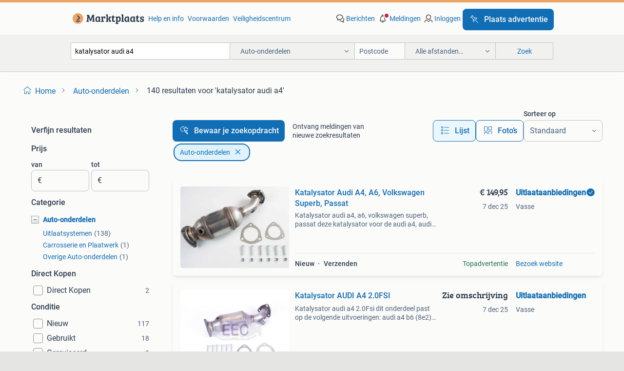

--- FILE ---
content_type: text/html; charset=utf-8
request_url: https://www.marktplaats.nl/l/auto-onderdelen/q/katalysator+audi+a4/
body_size: 80081
content:
<!DOCTYPE html><html lang="nl" data-theme="light"><head><meta charSet="utf-8" data-next-head=""/><meta name="viewport" content="width=device-width, initial-scale=1" data-next-head=""/><script async="" src="https://www.hzcdn.io/bff/static/vendor/ecg-js-ga-tracking/index.3e3977d7.js"></script><script async="" src="//www.google-analytics.com/analytics.js"></script><script async="" src="//p.marktplaats.net/identity/v2/mid.js"></script><title data-next-head="">≥ Katalysator Audi A4 Te Koop | Marktplaats</title><meta name="description" content="Ontdek de beschikbare katalysatoren voor uw Audi A4. Bekijk een variëteit aan opties en kies de juiste voor uw voertuig. Groothandelprijzen direct beschikbaar." data-next-head=""/><meta name="robots" content="index, follow" data-next-head=""/><link rel="canonical" href="https://www.marktplaats.nl/l/auto-onderdelen/q/katalysator+audi+a4/" data-next-head=""/><meta http-equiv="Content-Language" content="nl"/><link rel="shortcut icon" href="https://www.hzcdn.io/bff/static/vendor/hz-web-ui/mp/favicons/favicon.53911c94.ico"/><link rel="apple-touch-icon" sizes="57x57" href="https://www.hzcdn.io/bff/static/vendor/hz-web-ui/mp/favicons/apple-touch-icon-57x57.c048cb4e.png"/><link rel="apple-touch-icon" sizes="114x114" href="https://www.hzcdn.io/bff/static/vendor/hz-web-ui/mp/favicons/apple-touch-icon-114x114.ea366763.png"/><link rel="apple-touch-icon" sizes="72x72" href="https://www.hzcdn.io/bff/static/vendor/hz-web-ui/mp/favicons/apple-touch-icon-72x72.59be38cf.png"/><link rel="apple-touch-icon" sizes="144x144" href="https://www.hzcdn.io/bff/static/vendor/hz-web-ui/mp/favicons/apple-touch-icon-144x144.ffaf6f9c.png"/><link rel="apple-touch-icon" sizes="60x60" href="https://www.hzcdn.io/bff/static/vendor/hz-web-ui/mp/favicons/apple-touch-icon-60x60.162072b8.png"/><link rel="apple-touch-icon" sizes="120x120" href="https://www.hzcdn.io/bff/static/vendor/hz-web-ui/mp/favicons/apple-touch-icon-120x120.2dae936e.png"/><link rel="apple-touch-icon" sizes="76x76" href="https://www.hzcdn.io/bff/static/vendor/hz-web-ui/mp/favicons/apple-touch-icon-76x76.cb92b85b.png"/><link rel="apple-touch-icon" sizes="152x152" href="https://www.hzcdn.io/bff/static/vendor/hz-web-ui/mp/favicons/apple-touch-icon-152x152.5acb4c1d.png"/><link rel="apple-touch-icon" sizes="180x180" href="https://www.hzcdn.io/bff/static/vendor/hz-web-ui/mp/favicons/apple-touch-icon-180x180.675f318c.png"/><link rel="icon" type="image/png" sizes="192x192" href="https://www.hzcdn.io/bff/static/vendor/hz-web-ui/mp/favicons/favicon-192x192.d48b5e19.png"/><link rel="icon" type="image/png" sizes="160x160" href="https://www.hzcdn.io/bff/static/vendor/hz-web-ui/mp/favicons/favicon-160x160.585782bb.png"/><link rel="icon" type="image/png" sizes="96x96" href="https://www.hzcdn.io/bff/static/vendor/hz-web-ui/mp/favicons/favicon-96x96.6f26ecda.png"/><link rel="icon" type="image/png" sizes="16x16" href="https://www.hzcdn.io/bff/static/vendor/hz-web-ui/mp/favicons/favicon-16x16.c740ee66.png"/><link rel="icon" type="image/png" sizes="32x32" href="https://www.hzcdn.io/bff/static/vendor/hz-web-ui/mp/favicons/favicon-32x32.46bc961c.png"/><meta name="theme-color" content="#eda566"/><meta name="msapplication-TileColor" content="#eda566"/><meta name="msapplication-square150x150logo" content="https://www.hzcdn.io/bff/static/vendor/hz-web-ui/mp/favicons/mstile-150x150.fe394456.png"/><meta name="msapplication-square310x310logo" content="https://www.hzcdn.io/bff/static/vendor/hz-web-ui/mp/favicons/mstile-310x310.f868dd30.png"/><meta name="msapplication-square70x70logo" content="https://www.hzcdn.io/bff/static/vendor/hz-web-ui/mp/favicons/mstile-70x70.3110e2eb.png"/><meta name="msapplication-wide310x150logo" content="https://www.hzcdn.io/bff/static/vendor/hz-web-ui/mp/favicons/mstile-310x150.1ed97f84.png"/><meta name="msapplication-config" content="none"/><meta name="google-adsense-account" content="sites-7225412995316507"/><link rel="alternate" href="android-app://nl.marktplaats.android/marktplaats/search/execute?query=katalysator+audi+a4&amp;categoryId=2600&amp;utm_source=google&amp;utm_medium=organic"/><link rel="preload" href="https://www.hzcdn.io/bff/static/_next/static/css/d9afb09d6cbaae18.css" as="style" crossorigin="anonymous"/><link rel="preload" href="https://www.hzcdn.io/bff/static/_next/static/css/0fef43449f52bba6.css" as="style" crossorigin="anonymous"/><script type="application/ld+json" data-next-head="">{"@context":"https:\u002F\u002Fschema.org","@type":"BreadcrumbList","itemListElement":[{"@type":"ListItem","position":1,"name":"Marktplaats","item":"https:\u002F\u002Fwww.marktplaats.nl\u002F"},{"@type":"ListItem","position":2,"name":"Auto-onderdelen","item":"https:\u002F\u002Fwww.marktplaats.nl\u002Fl\u002Fauto-onderdelen\u002F"},{"@type":"ListItem","position":3,"name":"katalysator audi a4","item":"https:\u002F\u002Fwww.marktplaats.nl\u002Fl\u002Fauto-onderdelen\u002Fq\u002Fkatalysator+audi+a4\u002F"}]}</script><script type="application/ld+json" data-next-head="">{"@context":"https:\u002F\u002Fschema.org","@type":"Product","name":"katalysator audi a4","image":"https:\u002F\u002Fimages.marktplaats.com\u002Fapi\u002Fv1\u002Flisting-mp-p\u002Fimages\u002F59\u002F59e2dae8-c44f-4712-b686-9635bf846d68?rule=ecg_mp_eps$_82","brand":{"@type":"Thing","name":""},"offers":{"@type":"AggregateOffer","lowPrice":1,"highPrice":1000,"priceCurrency":"EUR","availability":"http:\u002F\u002Fschema.org\u002FInStock"}}</script><script type="application/ld+json" data-next-head="">[{"@context":"https:\u002F\u002Fschema.org","@type":"ImageObject","creditText":"Marktplaats","name":"Katalysator Audi A4, Volkswagen Passat 1.6","description":"Katalysator audi a4, volkswagen passat 1.6 Deze katalysator past op: audi a4 (8d2, b5) - 1.6 (74Kw\u002F100pk\u002F1595cc) audi a4 avant (8d5, b5) - 1.6 (74Kw\u002F1","contentUrl":"https:\u002F\u002Fmp.images.icas.io\u002Fapi\u002Fv1\u002Fa6519ad0\u002Fimages\u002F3b\u002F3b7eea95-d3ed-479a-9ccb-651460f7ccd3?rule=eps_85.JPG","creator":{"@type":"Person","name":"Uitlaataanbiedingen"},"representativeOfPage":false},{"@context":"https:\u002F\u002Fschema.org","@type":"ImageObject","creditText":"Marktplaats","name":"Katalysator Audi A4, A6, Volkswagen Superb, Passat","description":"Katalysator audi a4, a6, volkswagen superb, passat deze katalysator voor de audi a4, audi a6, volkswagen passat en skoda superb past op: audi a4 (8d2,","contentUrl":"https:\u002F\u002Fmp.images.icas.io\u002Fapi\u002Fv1\u002Fa6519ad0\u002Fimages\u002Fbf\u002Fbf16571f-d4c5-48cf-9ae2-caa5377a43a5?rule=eps_85.JPG","creator":{"@type":"Person","name":"Uitlaataanbiedingen"},"representativeOfPage":false},{"@context":"https:\u002F\u002Fschema.org","@type":"ImageObject","creditText":"Marktplaats","name":"Katalysator audi a4 tfsi","description":"Katalysator audi a4 b8 1.8 Tfsi bj 2013 zoekt u nog meer van een audi a4 stuur maar een bericht zie ook mijn andere advertenties","contentUrl":"https:\u002F\u002Fimages.marktplaats.com\u002Fapi\u002Fv1\u002Flisting-mp-p\u002Fimages\u002F59\u002F59e2dae8-c44f-4712-b686-9635bf846d68?rule=ecg_mp_eps$_85.jpg","creator":{"@type":"Person","name":"kds"},"representativeOfPage":false},{"@context":"https:\u002F\u002Fschema.org","@type":"ImageObject","creditText":"Marktplaats","name":"Katalysator AUDI A4 2.0FSI","description":"Katalysator audi a4 2.0Fsi dit onderdeel past op de volgende uitvoeringen: audi a4 b6 (8e2) 2.0 Fsi, 16596, 7\u002F1\u002F2002 to 12\u002F1\u002F2004, 150 hp, 110 kw a4 b","contentUrl":"https:\u002F\u002Fmp.images.icas.io\u002Fapi\u002Fv1\u002Fa6519ad0\u002Fimages\u002F68\u002F6826d66f-4c4b-496b-b643-fd5c72de6003?rule=eps_85.JPG","creator":{"@type":"Person","name":"Uitlaataanbiedingen"},"representativeOfPage":false},{"@context":"https:\u002F\u002Fschema.org","@type":"ImageObject","creditText":"Marktplaats","name":"Katalysator Audi A4, Volkswagen Passat, 1.8","description":"Katalysator audi a4, volkswagen passat, 1.8 Dit onderdeel past op de volgende uitvoeringen: audi a4 (8d2, b5) - 1.8 (92Kw\u002F125pk\u002F1781cc) audi a4 (8d2, ","contentUrl":"https:\u002F\u002Fmp.images.icas.io\u002Fapi\u002Fv1\u002Fa6519ad0\u002Fimages\u002F81\u002F81f75b87-d7ec-414d-8694-f5b07ff53e6f?rule=eps_85.JPG","creator":{"@type":"Person","name":"Uitlaataanbiedingen"},"representativeOfPage":false},{"@context":"https:\u002F\u002Fschema.org","@type":"ImageObject","creditText":"Marktplaats","name":"Audi A4 Katalysator - Diverse Modellen","description":"Gebruikte katalysator voor diverse audi a4 modellen. Controleer het onderdeelnummer (8e0178 fa) om zeker te zijn van de compatibiliteit. Afkomstig van","contentUrl":"https:\u002F\u002Fimages.marktplaats.com\u002Fapi\u002Fv1\u002Flisting-mp-p\u002Fimages\u002Fc1\u002Fc19aee22-e7b9-4037-a662-35cbf8f37032?rule=ecg_mp_eps$_85.jpg","creator":{"@type":"Person","name":"v\u002Fd meer"},"representativeOfPage":false},{"@context":"https:\u002F\u002Fschema.org","@type":"ImageObject","creditText":"Marktplaats","name":"Katalysator Audi A4, Volkswagen Passat 1.6","description":"Katalysator audi a4, volkswagen passat 1.6 Dit onderdeel past op de volgende uitvoeringen: audi a4 (8d2, b5) - 1.6 (74Kw\u002F100pk\u002F1595cc) audi a4 avant (","contentUrl":"https:\u002F\u002Fmp.images.icas.io\u002Fapi\u002Fv1\u002Fa6519ad0\u002Fimages\u002F38\u002F38604167-4161-4670-85d1-0eb81f23a623?rule=eps_85.JPG","creator":{"@type":"Person","name":"Uitlaataanbiedingen"},"representativeOfPage":false},{"@context":"https:\u002F\u002Fschema.org","@type":"ImageObject","creditText":"Marktplaats","name":"Katalysator Audi A4, A6, Volkswagen Superb, Passat","description":"Katalysator audi a4, a6, volkswagen superb, passat dit onderdeel past op de volgende uitvoeringen: audi a4 (8d2, b5) - 1.6 (74Kw\u002F100pk\u002F1595cc) audi a4","contentUrl":"https:\u002F\u002Fmp.images.icas.io\u002Fapi\u002Fv1\u002Fa6519ad0\u002Fimages\u002Fd2\u002Fd2274b9c-559f-4ea3-b1a9-134ae86a3a7d?rule=eps_85.JPG","creator":{"@type":"Person","name":"Uitlaataanbiedingen"},"representativeOfPage":false},{"@context":"https:\u002F\u002Fschema.org","@type":"ImageObject","creditText":"Marktplaats","name":"Katalysator Audi A4 B8 1.8TFSI (2009)","description":"Originele katalysator voor een audi a4 b8 1.8Tfsi uit 2009. In goede staat, klaar voor montage. Auto heeft 160.000 Gelopen. Zit nu een race-kat onder ","contentUrl":"https:\u002F\u002Fimages.marktplaats.com\u002Fapi\u002Fv1\u002Flisting-mp-p\u002Fimages\u002Fb4\u002Fb4fa858c-7888-4aa7-a062-ab74850a258b?rule=ecg_mp_eps$_85.jpg","creator":{"@type":"Person","name":"M@rco"},"representativeOfPage":false},{"@context":"https:\u002F\u002Fschema.org","@type":"ImageObject","creditText":"Marktplaats","name":"Katalysator Audi A4, Volkswagen Passat, 1.8","description":"Katalysator audi a4, volkswagen passat, 1.8 Deze katalysator past op de volgende modellen: audi a4 (8d2, b5) - 1.8 (92Kw\u002F125pk\u002F1781cc) audi a4 (8d2, b","contentUrl":"https:\u002F\u002Fmp.images.icas.io\u002Fapi\u002Fv1\u002Fa6519ad0\u002Fimages\u002Ffa\u002Ffaf66e18-1323-481e-b17f-cff44f62748e?rule=eps_85.JPG","creator":{"@type":"Person","name":"Uitlaataanbiedingen"},"representativeOfPage":false},{"@context":"https:\u002F\u002Fschema.org","@type":"ImageObject","creditText":"Marktplaats","name":"Katalysator Audi A4\u002FA6, Seat Exeo","description":"Katalysator audi a4\u002Fa6, seat exeo deze katalysator is geschikt voor de volgende auto's: audi a4 (avant) 2.0 Tfsi e 20_v (125kw\u002F170pk) (van 2006 t\u002F","contentUrl":"https:\u002F\u002Fmp.images.icas.io\u002Fapi\u002Fv1\u002Fa6519ad0\u002Fimages\u002Fa8\u002Fa8436b30-a1be-4aef-a463-571bee405d4e?rule=eps_85.JPG","creator":{"@type":"Person","name":"Uitlaataanbiedingen"},"representativeOfPage":false},{"@context":"https:\u002F\u002Fschema.org","@type":"ImageObject","creditText":"Marktplaats","name":"Audi a4 b6 8e katalysator","description":"Audi a4 b6 1.8 T 8e","contentUrl":"https:\u002F\u002Fimages.marktplaats.com\u002Fapi\u002Fv1\u002Flisting-mp-p\u002Fimages\u002Fc6\u002Fc61146a6-8a2d-4b8d-9546-f1e97a83b2d8?rule=ecg_mp_eps$_85.jpg","creator":{"@type":"Person","name":"Samantha"},"representativeOfPage":false},{"@context":"https:\u002F\u002Fschema.org","@type":"ImageObject","creditText":"Marktplaats","name":"Nieuwe Katalysator Audi A4 B5, Volkswagen Passat B5","description":"Nieuwe katalysator audi a4 b5, volkswagen passat b5 kwaliteit = gelijk aan origineel deze katalysator past op de volgende auto's: audi a4 b5 (8d2)","contentUrl":"https:\u002F\u002Fmp.images.icas.io\u002Fapi\u002Fv1\u002Fa6519ad0\u002Fimages\u002F2c\u002F2ce708bf-2a55-4d26-9b4c-79e7849a6ddb?rule=eps_85.JPG","creator":{"@type":"Person","name":"Uitlaataanbiedingen"},"representativeOfPage":false},{"@context":"https:\u002F\u002Fschema.org","@type":"ImageObject","creditText":"Marktplaats","name":"AUDI A4 AVANT KATALYSATOR 8K0230A","description":"Audi a4 avant katalysator 8k0230a audi a4 katalysator  133.xxxkm  2016  benzine  onderdeelnummer:  8k0230a dit onderdeel past op de volgende uitvoerin","contentUrl":"https:\u002F\u002Fimages.marktplaats.com\u002Fapi\u002Fv1\u002Flisting-mp-p\u002Fimages\u002Fba\u002Fba6babc7-4889-4864-b3d3-4c7def09a991?rule=ecg_mp_eps$_85.jpg","creator":{"@type":"Person","name":"Midelo"},"representativeOfPage":false},{"@context":"https:\u002F\u002Fschema.org","@type":"ImageObject","creditText":"Marktplaats","name":"*Tip*  Katalysator AUDI A4","description":"Katalysator geschikt voor: audi a4 1.9 Tdi td avant, sedan audi a4 2.0 Tdi td avant, sedan katalysator geschikt voor: audi a4 1.9 Tdi td avant, sedan ","contentUrl":"https:\u002F\u002Fmp.images.icas.io\u002Fapi\u002Fv1\u002Fa6519ad0\u002Fimages\u002F78\u002F78b880b5-5a95-40ef-b154-e2cd387c7dc6?rule=eps_85.JPG","creator":{"@type":"Person","name":"Uitlaatcity.nl"},"representativeOfPage":false},{"@context":"https:\u002F\u002Fschema.org","@type":"ImageObject","creditText":"Marktplaats","name":"Katalysator Audi A4 Avant B9 2.0 TDI ('15-'18) 8w0254450r","description":"Katalysator audi a4 avant b9 2.0 Tdi ('15-'18) 8w0254450r   motorcode: desa, deta, dfva eigen identificatienummer: m199  artikelnummer 135962 ","contentUrl":"https:\u002F\u002Fimages.marktplaats.com\u002Fapi\u002Fv1\u002Flisting-mp-p\u002Fimages\u002F0b\u002F0be07d8c-1d2a-4ecc-97c4-3188a1efb2b2?rule=ecg_mp_eps$_85.jpg","creator":{"@type":"Person","name":"A-Tech Parts"},"representativeOfPage":false},{"@context":"https:\u002F\u002Fschema.org","@type":"ImageObject","creditText":"Marktplaats","name":"Katalysator Audi A4 1.6","description":"Katalysator audi a4 1.6 Laagste prijs nl, vindt u het goedkoper? Dan gaan wij eronder! Uit eigen voorraad; voor 15.00 Besteld is morgen in huis gratis","contentUrl":"https:\u002F\u002Fmp.images.icas.io\u002Fapi\u002Fv1\u002Fa6519ad0\u002Fimages\u002F27\u002F27d8635a-a2b9-4e85-b2a7-e36520ab1069?rule=eps_85.JPG","creator":{"@type":"Person","name":"Uitlaat-winkel.nl"},"representativeOfPage":false},{"@context":"https:\u002F\u002Fschema.org","@type":"ImageObject","creditText":"Marktplaats","name":"Katalysator","description":"Te koop katalysator komt van een audi a4 bj 2009","contentUrl":"https:\u002F\u002Fimages.marktplaats.com\u002Fapi\u002Fv1\u002Flisting-mp-p\u002Fimages\u002F86\u002F86d7d4c5-078b-4316-a88d-a4f071c7f956?rule=ecg_mp_eps$_85.jpg","creator":{"@type":"Person","name":"ria"},"representativeOfPage":false},{"@context":"https:\u002F\u002Fschema.org","@type":"ImageObject","creditText":"Marktplaats","name":"Katalysator voor Audi A4","description":"Katalysator voor audi a4 laagste prijs nl, vindt u het goedkoper? Dan gaan wij eronder! Uit eigen voorraad; voor 15.00 Besteld is morgen in huis grati","contentUrl":"https:\u002F\u002Fmp.images.icas.io\u002Fapi\u002Fv1\u002Fa6519ad0\u002Fimages\u002Fce\u002Fce5d7f4d-b96f-4be9-9ed7-231f1214a048?rule=eps_85.JPG","creator":{"@type":"Person","name":"Uitlaat-winkel.nl"},"representativeOfPage":false},{"@context":"https:\u002F\u002Fschema.org","@type":"ImageObject","creditText":"Marktplaats","name":"Katalysator Audi A4 1.6","description":"Katalysator audi a4 1.6 Laagste prijs nl, vindt u het goedkoper? Dan gaan wij eronder! Uit eigen voorraad; voor 15.00 Besteld is morgen in huis gratis","contentUrl":"https:\u002F\u002Fmp.images.icas.io\u002Fapi\u002Fv1\u002Fa6519ad0\u002Fimages\u002F2e\u002F2ea96518-6b99-436d-ac2d-49492fc86f6f?rule=eps_85.JPG","creator":{"@type":"Person","name":"Uitlaat-winkel.nl"},"representativeOfPage":false},{"@context":"https:\u002F\u002Fschema.org","@type":"ImageObject","creditText":"Marktplaats","name":"Katalysator van een Audi A4","description":"Zoektermen: 4g0131703ae, 8k0230ca, 4g0254400gx, csu, 04l100091r, audi, a4 algemene informatie referentienummer: o9112 merk: audi model: a4 type: 2.0 T","contentUrl":"https:\u002F\u002Fimages.marktplaats.com\u002Fapi\u002Fv1\u002Flisting-mp-p\u002Fimages\u002F44\u002F44ff7d45-3eb1-4080-aa60-69f810383c0c?rule=ecg_mp_eps$_85.jpg","creator":{"@type":"Person","name":"Autohandel & Demontage Weteringbrug"},"representativeOfPage":false},{"@context":"https:\u002F\u002Fschema.org","@type":"ImageObject","creditText":"Marktplaats","name":"Katalysator voor Audi A4","description":"Katalysator voor audi a4 laagste prijs nl, vindt u het goedkoper? Dan gaan wij eronder! Uit eigen voorraad; voor 15.00 Besteld is morgen in huis grati","contentUrl":"https:\u002F\u002Fmp.images.icas.io\u002Fapi\u002Fv1\u002Fa6519ad0\u002Fimages\u002F50\u002F50e0f4c9-50cb-4865-a6f9-4710e5eaa3ff?rule=eps_85.JPG","creator":{"@type":"Person","name":"Uitlaat-winkel.nl"},"representativeOfPage":false},{"@context":"https:\u002F\u002Fschema.org","@type":"ImageObject","creditText":"Marktplaats","name":"Katalysator Audi A4 2.0","description":"Katalysator audi a4 2.0 Laagste prijs nl, vindt u het goedkoper? Dan gaan wij eronder! Uit eigen voorraad; voor 15.00 Besteld is morgen in huis gratis","contentUrl":"https:\u002F\u002Fmp.images.icas.io\u002Fapi\u002Fv1\u002Fa6519ad0\u002Fimages\u002F18\u002F18df5752-897a-41cc-8618-f004424a231b?rule=eps_85.JPG","creator":{"@type":"Person","name":"Uitlaat-winkel.nl"},"representativeOfPage":false},{"@context":"https:\u002F\u002Fschema.org","@type":"ImageObject","creditText":"Marktplaats","name":"Katalysator Volkswagen Passat \u002F Audi A4","description":"Katalysator volkswagen passat \u002F audi a4 nieuwe katalysator volkswagen passat \u002F audi a4. Montagematerialen leveren wij er gratis bij mee. Onderdeelnumm","contentUrl":"https:\u002F\u002Fimages.marktplaats.com\u002Fapi\u002Fv1\u002Flisting-mp-p\u002Fimages\u002Fbe\u002Fbe94a0cf-9288-497f-a377-d3efef51d5ad?rule=ecg_mp_eps$_85.jpg","creator":{"@type":"Person","name":"Top-autoparts"},"representativeOfPage":false},{"@context":"https:\u002F\u002Fschema.org","@type":"ImageObject","creditText":"Marktplaats","name":"Katalysator voor Audi A4","description":"Katalysator voor audi a4 laagste prijs nl, vindt u het goedkoper? Dan gaan wij eronder! Uit eigen voorraad; voor 15.00 Besteld is morgen in huis grati","contentUrl":"https:\u002F\u002Fmp.images.icas.io\u002Fapi\u002Fv1\u002Fa6519ad0\u002Fimages\u002F4b\u002F4b45923e-ccd5-4141-aa7d-66a63b672607?rule=eps_85.JPG","creator":{"@type":"Person","name":"Uitlaat-winkel.nl"},"representativeOfPage":false},{"@context":"https:\u002F\u002Fschema.org","@type":"ImageObject","creditText":"Marktplaats","name":"Katalysator Audi A4 2.0","description":"Katalysator audi a4 2.0 Laagste prijs nl, vindt u het goedkoper? Dan gaan wij eronder! Uit eigen voorraad; voor 15.00 Besteld is morgen in huis gratis","contentUrl":"https:\u002F\u002Fmp.images.icas.io\u002Fapi\u002Fv1\u002Fa6519ad0\u002Fimages\u002F06\u002F06ebc972-8015-4dfb-8c3d-0a24ca786f8d?rule=eps_85.JPG","creator":{"@type":"Person","name":"Uitlaat-winkel.nl"},"representativeOfPage":false},{"@context":"https:\u002F\u002Fschema.org","@type":"ImageObject","creditText":"Marktplaats","name":"Katalysator Audi RS5","description":"Katalysator audi rs5 sku: 000000503526 onderdeelnummer:  8t0253020c dit onderdeel past op de volgende uitvoeringen: audi a5 (8t3) 6\u002F1\u002F2007 tot 10\u002F1\u002F20","contentUrl":"https:\u002F\u002Fimages.marktplaats.com\u002Fapi\u002Fv1\u002Flisting-mp-p\u002Fimages\u002F5f\u002F5fab9de9-51b1-48c6-920d-170367e2eaf8?rule=ecg_mp_eps$_85.jpg","creator":{"@type":"Person","name":"Van der Ven Auto's B.V."},"representativeOfPage":false}]</script><script type="application/ld+json" data-next-head="">{"@context":"https:\u002F\u002Fschema.org","@type":"WebPage","speakable":{"@type":"SpeakableSpecification","cssSelector":[".speakable-content-hidden .title",".speakable-content-hidden .description"]},"name":"≥ Katalysator Audi A4 Te Koop | Marktplaats","description":"Via Marktplaats: Ontdek de beschikbare katalysatoren voor uw Audi A4. Bekijk een variëteit aan opties en kies de juiste voor uw voertuig. Groothandelprijzen direct beschikbaar."}</script><link rel="stylesheet" href="https://www.hzcdn.io/bff/static/vendor/hz-design-tokens/mp/tokens/CssVars.7d23a0ff.css"/><link rel="stylesheet" href="https://www.hzcdn.io/bff/static/vendor/hz-web-ui/mp/assets/Assets.0ed3ca39.css"/><link rel="stylesheet" href="https://www.hzcdn.io/bff/static/vendor/hz-web-ui/mp/Fonts.af97ee0f.css"/><link rel="stylesheet" href="https://www.hzcdn.io/bff/static/vendor/hz-web-ui/mp/icons/Icons.94033c96.css"/><link rel="stylesheet" href="https://www.hzcdn.io/bff/static/vendor/hz-web-ui/mp/Index.f9d118a8.css"/><link rel="stylesheet" href="https://www.hzcdn.io/bff/static/vendor/hz-web-ui/mp/apps/Header/Index.ff155884.css"/><link rel="stylesheet" href="https://www.hzcdn.io/bff/static/vendor/hz-web-ui/mp/apps/LoginNudge/Index.fbe6fbe3.css"/><script type="text/javascript">    (function (w, d, s, l, i) {
        w[l] = w[l] || [];
        w[l].push({'gtm.start': new Date().getTime(), event: 'gtm.js'});
        var f = d.getElementsByTagName(s)[0], j = d.createElement(s), dl = l != 'dataLayer' ? '&l=' + l : '';
        j.async = true;
        j.src = 'https://tagmanager.marktplaats.nl/gtm.js?id=' + i + dl;
        f.parentNode.insertBefore(j, f);
    })(window, document, 'script', 'dataLayer', 'GTM-TFG7LW');
</script><script type="text/javascript">
    const dataLayer = window.dataLayer || [];
    dataLayer.push({"s":{"pn":-1,"ps":-1,"tr":-1,"srt":{},"prc":{"mn":-1,"mx":-1}},"l":{"d":0,"pcid":""},"m":{},"p":{"t":"ResultsSearch","vt":"LR","v":7},"c":{"c":{"id":2600,"n":"Auto-onderdelen"},"l1":{"id":2600,"n":"Auto-onderdelen"},"l2":{"id":0,"n":""},"sfc":{"id":2600,"n":"auto-onderdelen"}},"u":{"li":false,"tg":{"stg":"hzbit1544_b|bnl31758_b|bnl16400_b|bnl13923_b|mp2199_b|hzbit1440_b|aur7918_b|configurablelandingpage_b|bnl30290_b|aur7826_b|bnl34031_b|hzbit1543_b|bnl34342_b|bnl4892_b|hzbit1405_b|bnl23670_b|bnl23670v3_b|aur3186_b|bnl31759_b"}},"d":{"ua":"Mozilla/5.0 (Macintosh; Intel Mac OS X 10_15_7) AppleWebKit/537.36 (KHTML, like Gecko) Chrome/131.0.0.0 Safari/537.36; ClaudeBot/1.0; +claudebot@anthropic.com)"},"a":{},"o":{}}, {"consentToAllPurposes":false}, {"consentToAllPurposes":false})</script><script type="text/javascript">window.ecGaEventsOnLoad = [];
    window.ecGa = window.ecGa || function() { (ecGa.q = ecGa.q || []).push(arguments) };
    window.ecGaInitialId = 'UA-4684363-31'</script><script type="text/javascript">window.customGlobalConfig = {"pageViewMetricConfig":{"vurl":"SearchResultsPage","isPageViewCustomMetricEnabled":true,"gptBatchMetricsEndpointUrl":"/metrics/displays"},"adsenseMetricConfig":{"vurl":"SearchResultsPage","enableAdsenseMetrics":true,"gptBatchMetricsEndpointUrl":"/metrics/displays"}}</script><script type="text/javascript">
    const STORAGE_SCROLL_KEY = 'lrp_scroll_store';
    const TYPE_BACK_FORWARD = 2;

    window.addEventListener('pageshow', (event) => {
      const isNavigatedBack =
        window?.performance?.getEntriesByType('navigation')?.[0]?.type === 'back_forward' ||
        window?.performance?.navigation?.type === TYPE_BACK_FORWARD;
      const isScrolledToTop = window.scrollY === 0;
      const isScrolledBelowSmartBanner = window.scrollY === 1;
      const scrollRestorationEvent = {
        eventAction: 'exposedScrollRestoration',
      };
      const storageItem = sessionStorage.getItem(STORAGE_SCROLL_KEY);
      let parsedStorageItem = {};
      if (storageItem) {
        try {
          parsedStorageItem = JSON.parse(storageItem);
        } catch (e) {
          sessionStorage.removeItem(STORAGE_SCROLL_KEY);
        }
      }
      const { href, pos, height } = parsedStorageItem;
      const samePage = href === window.location.href;
      const acceptableDiff = window.innerHeight / 2;
      const diffScrollPositions = Math.abs(pos - window.scrollY);

      if (isNavigatedBack && samePage && pos > 10 && (isScrolledToTop || isScrolledBelowSmartBanner || diffScrollPositions > acceptableDiff)) {
        if (history.scrollRestoration) {
          history.scrollRestoration = 'manual';
        }
        setTimeout(() => {
          const layoutElements = document.querySelectorAll('.hz-Page-body, .hz-Page-container--fullHeight');
          layoutElements.forEach((el) => {
            el.style.minHeight = height + 'px';
          });
          window.scrollTo(0, pos);
        }, 0);
      }
    });
  </script><link rel="stylesheet" href="https://www.hzcdn.io/bff/static/_next/static/css/d9afb09d6cbaae18.css" crossorigin="anonymous" data-n-g=""/><link rel="stylesheet" href="https://www.hzcdn.io/bff/static/_next/static/css/0fef43449f52bba6.css" crossorigin="anonymous" data-n-p=""/><noscript data-n-css=""></noscript><script defer="" crossorigin="anonymous" noModule="" src="https://www.hzcdn.io/bff/static/_next/static/chunks/polyfills-42372ed130431b0a.js"></script><script src="https://www.hzcdn.io/bff/static/_next/static/chunks/webpack-35a08fc4ab09a033.js" defer="" crossorigin="anonymous"></script><script src="https://www.hzcdn.io/bff/static/_next/static/chunks/framework-117214d4b4dec970.js" defer="" crossorigin="anonymous"></script><script src="https://www.hzcdn.io/bff/static/_next/static/chunks/main-6c2b5bfdfee7465e.js" defer="" crossorigin="anonymous"></script><script src="https://www.hzcdn.io/bff/static/_next/static/chunks/pages/_app-7cf64b46993fc2e3.js" defer="" crossorigin="anonymous"></script><script src="https://www.hzcdn.io/bff/static/_next/static/chunks/614-4963f56e65520160.js" defer="" crossorigin="anonymous"></script><script src="https://www.hzcdn.io/bff/static/_next/static/chunks/580-e271753764dbc652.js" defer="" crossorigin="anonymous"></script><script src="https://www.hzcdn.io/bff/static/_next/static/chunks/762-706ee0c75825ff92.js" defer="" crossorigin="anonymous"></script><script src="https://www.hzcdn.io/bff/static/_next/static/chunks/139-09936490ae82272f.js" defer="" crossorigin="anonymous"></script><script src="https://www.hzcdn.io/bff/static/_next/static/chunks/191-ca6f830a3869e778.js" defer="" crossorigin="anonymous"></script><script src="https://www.hzcdn.io/bff/static/_next/static/chunks/702-63e344b70e2d865b.js" defer="" crossorigin="anonymous"></script><script src="https://www.hzcdn.io/bff/static/_next/static/chunks/193-8480737841edc87f.js" defer="" crossorigin="anonymous"></script><script src="https://www.hzcdn.io/bff/static/_next/static/chunks/pages/lrp.mp.nlnl-0c4013c6aea42768.js" defer="" crossorigin="anonymous"></script><script src="https://www.hzcdn.io/bff/static/_next/static/SXlV6MP22f0iUwuYO9KUK/_buildManifest.js" defer="" crossorigin="anonymous"></script><script src="https://www.hzcdn.io/bff/static/_next/static/SXlV6MP22f0iUwuYO9KUK/_ssgManifest.js" defer="" crossorigin="anonymous"></script></head><body><div class="hz-Page-body hz-Page-body--lrp hz-Page"><link rel="preload" as="image" href="//www.hzcdn.io/bff/static/vendor/hz-web-ui/mp/assets/tenant--nlnl.fdb6d8c5.svg"/><link rel="preload" as="image" href="//www.hzcdn.io/bff/static/vendor/hz-web-ui/mp/assets/tenant-coin--nlnl.e0064ede.svg"/><link rel="preload" as="image" href="/bff/static/_next/assets/collapsible-menu-open-icon.08973cd1.png"/><link rel="preload" as="image" href="https://mp.images.icas.io/api/v1/a6519ad0/images/bf/bf16571f-d4c5-48cf-9ae2-caa5377a43a5?rule=eps_82" fetchPriority="high"/><script async="" src="https://consent.marktplaats.nl/unified/wrapperMessagingWithoutDetection.js"></script><div id="__next"><script>function _typeof(t){return(_typeof="function"==typeof Symbol&&"symbol"==typeof Symbol.iterator?function(t){return typeof t}:function(t){return t&&"function"==typeof Symbol&&t.constructor===Symbol&&t!==Symbol.prototype?"symbol":typeof t})(t)}!function(){for(var t,e,o=[],n=window,r=n;r;){try{if(r.frames.__tcfapiLocator){t=r;break}}catch(t){}if(r===n.top)break;r=n.parent}t||(function t(){var e=n.document,o=!!n.frames.__tcfapiLocator;if(!o)if(e.body){var r=e.createElement("iframe");r.style.cssText="display:none",r.name="__tcfapiLocator",e.body.appendChild(r)}else setTimeout(t,5);return!o}(),n.__tcfapi=function(){for(var t=arguments.length,n=new Array(t),r=0;r<t;r++)n[r]=arguments[r];if(!n.length)return o;"setGdprApplies"===n[0]?n.length>3&&2===parseInt(n[1],10)&&"boolean"==typeof n[3]&&(e=n[3],"function"==typeof n[2]&&n[2]("set",!0)):"ping"===n[0]?"function"==typeof n[2]&&n[2]({gdprApplies:e,cmpLoaded:!1,cmpStatus:"stub"}):o.push(n)},n.addEventListener("message",(function(t){var e="string"==typeof t.data,o={};if(e)try{o=JSON.parse(t.data)}catch(t){}else o=t.data;var n="object"===_typeof(o)?o.__tcfapiCall:null;n&&window.__tcfapi(n.command,n.version,(function(o,r){var a={__tcfapiReturn:{returnValue:o,success:r,callId:n.callId}};t&&t.source&&t.source.postMessage&&t.source.postMessage(e?JSON.stringify(a):a,"*")}),n.parameter)}),!1))}();</script><script>
  window._sp_ss_config = {
    accountId: 1825,
    baseEndpoint: 'https://consent.marktplaats.nl',
    privacyManagerModalId: 1177336,
  };
</script><script src="https://www.hzcdn.io/bff/static/vendor/sourcepoint-lib/index.620fc35c.js"></script><header class=" u-stickyHeader" style="height:100%"><div class="hz-Header"><div class="hz-Header-ribbonTop"></div><div class="hz-Header-navBar hz-Header-bigger-touchAreas"><div class="hz-Header-maxWidth"><a class="hz-Link hz-Link--standalone hz-Header-logo" data-role="homepage" aria-label="Homepage" tabindex="0" href="/" role="link"><img src="//www.hzcdn.io/bff/static/vendor/hz-web-ui/mp/assets/tenant--nlnl.fdb6d8c5.svg" class="hz-Header-logo-desktop" alt="Marktplaats Start"/><img src="//www.hzcdn.io/bff/static/vendor/hz-web-ui/mp/assets/tenant-coin--nlnl.e0064ede.svg" class="hz-Header-logo-mobile" alt="Marktplaats Start"/></a><a class="hz-Button hz-Button--primary hz-Header-skipToMain" href="#main-container" data-role="skip-to-main">Ga naar advertenties</a><ul class="hz-Header-links"><li><a class="hz-Link hz-Link--isolated" tabindex="0" href="https://help.marktplaats.nl/s/" role="link">Help en info</a></li><li><a class="hz-Link hz-Link--isolated" tabindex="0" href="https://www.marktplaats.nl/i/help/over-marktplaats/voorwaarden-en-privacybeleid/algemene-gebruiksvoorwaarden.dot.html" role="link">Voorwaarden</a></li><li><a class="hz-Link hz-Link--isolated" tabindex="0" href="https://www.marktplaats.nl/m/veiligheidscentrum/" role="link">Veiligheidscentrum</a></li></ul><ul class="hz-Header-menu" data-role="nav-dropdown-menu"><li class="hz-hide-custom--messages"><a class="hz-Link hz-Link--isolated" data-sem="messagingDisplayAction" data-role="messaging" title="Berichten" tabindex="0" href="/messages" role="link"><div class="hz-Button-badge"><i class="hz-Icon hz-Icon--backgroundDefaultInverse hz-SvgIcon hz-SvgIconMessages" aria-hidden="true" data-sem="Icon"></i><span class="hz-hide-lte-md">Berichten</span></div></a></li><li><a class="hz-Link hz-Link--isolated" data-role="notifications" title="Meldingen" tabindex="0" href="/notifications" role="button"><div class="hz-Button-badge"><i class="hz-Icon hz-Icon--backgroundDefaultInverse hz-SvgIcon hz-SvgIconNotification" aria-hidden="true" data-sem="Icon"></i><i class="hz-Header-badge hz-Header-badge--signalAction"></i><span class="hz-hide-lte-md">Meldingen</span></div></a></li><li class="hz-hide-gte-lg"><button class="hz-Link hz-Link--isolated" data-role="hamburgerOpen" tabindex="0" type="button" role="link"><i class="hz-Icon hz-Icon--backgroundDefaultInverse hz-SvgIcon hz-SvgIconProfile" aria-hidden="true" data-sem="Icon"></i></button></li><li class="hz-hide-lte-md"><a class="hz-Link hz-Link--isolated" data-role="login" tabindex="0" href="/identity/v2/login?target=" role="link"><i class="hz-Icon hz-Icon--backgroundDefaultInverse hz-SvgIcon hz-SvgIconProfile" aria-hidden="true" data-sem="Icon"></i><span>Inloggen</span></a></li><li><a class="hz-Button hz-Button--primary hz-Button--callToAction" href="https://link.marktplaats.nl/link/placead/start" data-role="placeAd" tabindex="0" aria-label="Plaats advertentie"><span class="hz-Button-Icon hz-Button-Icon--start"><i class="hz-Icon hz-SvgIcon hz-SvgIconPinCallToActionForeground" aria-hidden="true" data-sem="Icon"></i></span><span class="hz-hide-lte-md">Plaats advertentie</span></a></li></ul></div></div><div class="hz-Header-searchBar"><div class="hz-Header-maxWidth "><form class="hz-SearchForm" data-role="searchForm" method="get"><div class="hz-SearchFieldset-standard"><div class="hz-SearchForm-query" data-role="searchForm-query"><div class="hz-Nav-dropdown hz-Nav-dropdown--full-width hz-Nav-dropdown--closed"><input class="hz-Nav-dropdown-toggle hz-Header-Autocomplete-input" spellCheck="false" data-role="searchForm-autocomplete" aria-label="Dropdown zoekbalk" autoComplete="off" tabindex="0" role="combobox" aria-expanded="false" aria-owns="dropdown-list" aria-describedby="autocomplete-instructions" name="query" value="katalysator audi a4"/><div id="autocomplete-instructions" style="display:none">Typ om suggesties te zien. Gebruik de pijltjestoetsen om door de suggesties te navigeren en druk op Enter om een optie te selecteren.</div><div aria-live="polite" style="position:absolute;height:0;width:0;overflow:hidden"></div></div></div></div><div class="hz-SearchFieldset-advanced"><div class="hz-SearchForm-category"><div class="hz-CustomDropdown" data-role="searchForm-category-menu"><div class="hz-Custom-dropdown-container  is-dirty"><div class="hz-Input hz-dropdown-trigger" id="categoryId" role="button" aria-haspopup="listbox" aria-label="Auto-onderdelen selected, Kies categorie:, collapsed" aria-required="false" tabindex="0" data-testid="dropdown-trigger" data-value="2600"><span class="hz-dropdown-value">Auto-onderdelen</span><i class="hz-Icon hz-SvgIcon hz-SvgIconArrowDown" aria-hidden="true" data-sem="Icon"></i></div></div></div><input type="hidden" name="categoryId" value="2600"/></div><div id="formPostcode" class="hz-SearchForm-postcode"><div class="hz-TextField"><div class="hz-TextField-formControl"><input class="hz-TextField-input" autoComplete="off" placeholder="Postcode" aria-label="Postcode" id="TextField-" type="text" aria-describedby="TextField--Footer-helper-text" aria-invalid="false" name="postcode" value=""/></div><div class="hz-TextField-footer"><div></div><div id="live-announcement" role="alert" aria-live="polite" aria-atomic="true" style="position:absolute;height:0;width:0;overflow:hidden;display:none"></div></div></div></div><div class="hz-SearchForm-distance"><div class="hz-CustomDropdown" data-role="searchForm-distance-menu"><div class="hz-Custom-dropdown-container  is-dirty"><div class="hz-Input hz-dropdown-trigger" id="distance" role="button" aria-haspopup="listbox" aria-label="Alle afstanden… selected, Kies afstand:, collapsed" aria-required="false" tabindex="0" data-testid="dropdown-trigger" data-value="0"><span class="hz-dropdown-value">Alle afstanden…</span><i class="hz-Icon hz-SvgIcon hz-SvgIconArrowDown" aria-hidden="true" data-sem="Icon"></i></div></div></div><input type="hidden" name="distance" value="0"/></div></div><button class="hz-Button hz-Button--secondary hz-SearchForm-search" type="submit" data-role="searchForm-button" tabindex="0"><i class="hz-Icon hz-hide-gte-md hz-SvgIcon hz-SvgIconSearch" aria-hidden="true" data-sem="Icon"></i><span class="hz-show-md">Zoek</span></button><div class="hz-SearchForm-options"></div></form></div></div><div class="hz-Header-ribbonBottom"></div></div></header><!--$--><!--/$--><main class="hz-Page-container hz-Page-container--"><div class="hz-Page-content" id="content"><div class="speakable-content-hidden" hidden=""><p class="title">≥ Katalysator Audi A4 Te Koop | Marktplaats</p><p class="description">Ontdek de beschikbare katalysatoren voor uw Audi A4. Bekijk een variëteit aan opties en kies de juiste voor uw voertuig. Groothandelprijzen direct beschikbaar.</p></div><div class="hz-Banner hz-Banner--fluid"><div id="banner-top-dt" class="loading mobileOnly "></div></div><div class="hz-Page-element hz-Page-element hz-Page-element--full-width hz-Page-element--breadCrumbAndSaveSearch"><nav class="hz-Breadcrumbs" aria-label="Kruimelpad"><ol class="hz-BreadcrumbsList"><li class="hz-Breadcrumb" data-testid="breadcrumb-link"><a class="hz-Link hz-Link--isolated" href="/" role="link"><i class="hz-Icon hz-Icon--textLinkDefault left-icon hz-SvgIcon hz-SvgIconHome" aria-hidden="true" data-sem="Icon"></i><span class="hz-BreadcrumbLabel">Home</span><i class="hz-Icon hz-Icon--textSecondary right-icon hz-SvgIcon hz-SvgIconArrowRight" aria-hidden="true" data-sem="Icon"></i></a></li><li class="hz-Breadcrumb" data-testid="breadcrumb-link"><a class="hz-Link hz-Link--isolated" href="/l/auto-onderdelen/" role="link"><span class="hz-BreadcrumbLabel">Auto-onderdelen</span><i class="hz-Icon hz-Icon--textSecondary right-icon hz-SvgIcon hz-SvgIconArrowRight" aria-hidden="true" data-sem="Icon"></i></a></li><li class="hz-Breadcrumb" aria-current="page" data-testid="breadcrumb-last-item"><span class="hz-CurrentPage" role="text" aria-label="[object Object], current page."><span>140 resultaten</span> <span>voor 'katalysator audi a4'</span></span></li></ol></nav></div><div class="hz-Page-element hz-Page-element--aside"><div class="hz-Filters"><div class="hz-RowHeader"><span class="hz-HeaderTitle"><span class="hz-Text hz-Text--bodyLargeStrong u-colorTextPrimary">Verfijn resultaten</span></span></div><div class="hz-Filter"><div class="hz-RowHeader range-PriceCents"><span class="hz-HeaderTitle"><span class="hz-Text hz-Text--bodyLargeStrong u-colorTextPrimary">Prijs</span></span></div><div role="group" aria-labelledby="range-PriceCents" class="hz-Filter-fields"><div class="hz-TextField hz-TextField--prefixed"><label class="hz-Text hz-Text--bodyRegularStrong u-colorTextPrimary input-label" for="PrefixedTextField-van">van</label><div class="hz-TextField-formControl"><span class="hz-TextField-prefix">€</span><input class="hz-TextField-input" id="PrefixedTextField-van" type="text" aria-describedby="PrefixedTextField-van-Footer-helper-text" aria-invalid="false" name="from" value=""/></div><div class="hz-TextField-footer"><div></div><div id="live-announcement" role="alert" aria-live="polite" aria-atomic="true" style="position:absolute;height:0;width:0;overflow:hidden;display:none"></div></div></div><div class="hz-TextField hz-TextField--prefixed"><label class="hz-Text hz-Text--bodyRegularStrong u-colorTextPrimary input-label" for="PrefixedTextField-tot">tot</label><div class="hz-TextField-formControl"><span class="hz-TextField-prefix">€</span><input class="hz-TextField-input" id="PrefixedTextField-tot" type="text" aria-describedby="PrefixedTextField-tot-Footer-helper-text" aria-invalid="false" name="to" value=""/></div><div class="hz-TextField-footer"><div></div><div id="live-announcement" role="alert" aria-live="polite" aria-atomic="true" style="position:absolute;height:0;width:0;overflow:hidden;display:none"></div></div></div></div></div><div class="hz-Filter"><div class="hz-RowHeader"><span class="hz-HeaderTitle"><span class="hz-Text hz-Text--bodyLargeStrong u-colorTextPrimary">Categorie</span></span></div><ul class="hz-Tree-list"><div id="2600" class="hz-Tree-list-item"><li class="hz-Level-one hz-Level-one--open  "><button aria-expanded="true" aria-label="Auto-onderdelen" class="hz-State-button"><img src="/bff/static/_next/assets/collapsible-menu-open-icon.08973cd1.png" alt="expand" class="hz-State-icon"/></button><a class="hz-Link hz-Link--isolated category-name" tabindex="0" role="link">Auto-onderdelen</a></li><li class="hz-Level-two "><a class="hz-Link hz-Link--isolated category-name" tabindex="0" role="link">Uitlaatsystemen<span class="hz-Filter-counter">(<!-- -->138<!-- -->)</span></a></li><li class="hz-Level-two "><a class="hz-Link hz-Link--isolated category-name" tabindex="0" role="link">Carrosserie en Plaatwerk<span class="hz-Filter-counter">(<!-- -->1<!-- -->)</span></a></li><li class="hz-Level-two "><a class="hz-Link hz-Link--isolated category-name" tabindex="0" role="link">Overige Auto-onderdelen<span class="hz-Filter-counter">(<!-- -->1<!-- -->)</span></a></li></div></ul></div><div class="hz-Filter"><div class="hz-Filter-headingSection"><div class="hz-RowHeader"><span class="hz-HeaderTitle"><span class="hz-Text hz-Text--bodyLargeStrong u-colorTextPrimary">Direct Kopen</span></span></div></div><div class="hz-Filter-attribute"><label for="buyitnow-Direct Kopen"><a class="hz-Link hz-Link--isolated hz-Filter-attribute-text" tabindex="-1" role="link"><label class="hz-SelectionInput hz-SelectionInput--Checkbox" for="buyitnow-Direct Kopen"><div class="hz-SelectionInput-InputContainer"><input class="hz-SelectionInput-Input" type="Checkbox" id="buyitnow-Direct Kopen" name="buyitnow-Direct Kopen" value="Direct Kopen"/></div><div class="hz-SelectionInput-Container"><div class="hz-SelectionInput-Body"><div class="hz-SelectionInput-Label"><span class="hz-SelectionInput-LabelText"><span class="hz-Text hz-Text--bodyLarge u-colorTextPrimary">Direct Kopen</span></span><span class="hz-SelectionInput-Counter"><span class="hz-Text hz-Text--bodyRegular u-colorTextSecondary">2</span></span></div></div></div></label></a></label></div></div><div class="hz-Filter"><div class="hz-Filter-headingSection"><div class="hz-RowHeader"><span class="hz-HeaderTitle"><span class="hz-Text hz-Text--bodyLargeStrong u-colorTextPrimary">Conditie</span></span></div></div><div class="hz-Filter-attribute"><label for="condition-Nieuw"><a class="hz-Link hz-Link--isolated hz-Filter-attribute-text" tabindex="-1" role="link"><label class="hz-SelectionInput hz-SelectionInput--Checkbox" for="condition-Nieuw"><div class="hz-SelectionInput-InputContainer"><input class="hz-SelectionInput-Input" type="Checkbox" id="condition-Nieuw" name="condition-Nieuw" value="Nieuw"/></div><div class="hz-SelectionInput-Container"><div class="hz-SelectionInput-Body"><div class="hz-SelectionInput-Label"><span class="hz-SelectionInput-LabelText"><span class="hz-Text hz-Text--bodyLarge u-colorTextPrimary">Nieuw</span></span><span class="hz-SelectionInput-Counter"><span class="hz-Text hz-Text--bodyRegular u-colorTextSecondary">117</span></span></div></div></div></label></a></label></div><div class="hz-Filter-attribute"><label for="condition-Gebruikt"><a class="hz-Link hz-Link--isolated hz-Filter-attribute-text" tabindex="-1" role="link"><label class="hz-SelectionInput hz-SelectionInput--Checkbox" for="condition-Gebruikt"><div class="hz-SelectionInput-InputContainer"><input class="hz-SelectionInput-Input" type="Checkbox" id="condition-Gebruikt" name="condition-Gebruikt" value="Gebruikt"/></div><div class="hz-SelectionInput-Container"><div class="hz-SelectionInput-Body"><div class="hz-SelectionInput-Label"><span class="hz-SelectionInput-LabelText"><span class="hz-Text hz-Text--bodyLarge u-colorTextPrimary">Gebruikt</span></span><span class="hz-SelectionInput-Counter"><span class="hz-Text hz-Text--bodyRegular u-colorTextSecondary">18</span></span></div></div></div></label></a></label></div><div class="hz-Filter-attribute hz-Filter-attribute--no-results"><label for="condition-Gereviseerd"><label class="hz-SelectionInput hz-SelectionInput--Checkbox" for="condition-Gereviseerd"><div class="hz-SelectionInput-InputContainer"><input class="hz-SelectionInput-Input" type="Checkbox" id="condition-Gereviseerd" disabled="" name="condition-Gereviseerd" value="Gereviseerd"/></div><div class="hz-SelectionInput-Container"><div class="hz-SelectionInput-Body"><div class="hz-SelectionInput-Label"><span class="hz-SelectionInput-LabelText"><span class="hz-Text hz-Text--bodyLarge u-colorTextPrimary">Gereviseerd</span></span><span class="hz-SelectionInput-Counter"><span class="hz-Text hz-Text--bodyRegular u-colorTextSecondary">0</span></span></div></div></div></label></label></div></div><div class="hz-Filter"><div class="hz-Filter-headingSection"><div class="hz-RowHeader"><span class="hz-HeaderTitle"><span class="hz-Text hz-Text--bodyLargeStrong u-colorTextPrimary">Moet nu weg</span></span></div></div><div class="hz-Filter-attribute hz-Filter-attribute--no-results"><label for="urgency-Moet nu weg"><label class="hz-SelectionInput hz-SelectionInput--Checkbox" for="urgency-Moet nu weg"><div class="hz-SelectionInput-InputContainer"><input class="hz-SelectionInput-Input" type="Checkbox" id="urgency-Moet nu weg" disabled="" name="urgency-Moet nu weg" value="Moet nu weg"/></div><div class="hz-SelectionInput-Container"><div class="hz-SelectionInput-Body"><div class="hz-SelectionInput-Label"><span class="hz-SelectionInput-LabelText"><span class="hz-Text hz-Text--bodyLarge u-colorTextPrimary">Moet nu weg</span></span><span class="hz-SelectionInput-Counter"><span class="hz-Text hz-Text--bodyRegular u-colorTextSecondary">0</span></span></div></div></div></label></label></div></div><div class="hz-Filter"><div class="hz-Filter-headingSection"><div class="hz-RowHeader"><span class="hz-HeaderTitle"><span class="hz-Text hz-Text--bodyLargeStrong u-colorTextPrimary">Levering</span></span></div></div><div class="hz-Filter-attribute"><label for="delivery-Ophalen"><a class="hz-Link hz-Link--isolated hz-Filter-attribute-text" tabindex="-1" role="link"><label class="hz-SelectionInput hz-SelectionInput--Checkbox" for="delivery-Ophalen"><div class="hz-SelectionInput-InputContainer"><input class="hz-SelectionInput-Input" type="Checkbox" id="delivery-Ophalen" name="delivery-Ophalen" value="Ophalen"/></div><div class="hz-SelectionInput-Container"><div class="hz-SelectionInput-Body"><div class="hz-SelectionInput-Label"><span class="hz-SelectionInput-LabelText"><span class="hz-Text hz-Text--bodyLarge u-colorTextPrimary">Ophalen</span></span><span class="hz-SelectionInput-Counter"><span class="hz-Text hz-Text--bodyRegular u-colorTextSecondary">25</span></span></div></div></div></label></a></label></div><div class="hz-Filter-attribute"><label for="delivery-Verzenden"><a class="hz-Link hz-Link--isolated hz-Filter-attribute-text" tabindex="-1" role="link"><label class="hz-SelectionInput hz-SelectionInput--Checkbox" for="delivery-Verzenden"><div class="hz-SelectionInput-InputContainer"><input class="hz-SelectionInput-Input" type="Checkbox" id="delivery-Verzenden" name="delivery-Verzenden" value="Verzenden"/></div><div class="hz-SelectionInput-Container"><div class="hz-SelectionInput-Body"><div class="hz-SelectionInput-Label"><span class="hz-SelectionInput-LabelText"><span class="hz-Text hz-Text--bodyLarge u-colorTextPrimary">Verzenden</span></span><span class="hz-SelectionInput-Counter"><span class="hz-Text hz-Text--bodyRegular u-colorTextSecondary">24</span></span></div></div></div></label></a></label></div></div><div class="hz-Filter"><div class="hz-RowHeader radioGroup-offeredSince"><span class="hz-HeaderTitle"><span class="hz-Text hz-Text--bodyLargeStrong u-colorTextPrimary">Aangeboden sinds</span></span></div><div role="radiogroup" aria-labelledby="radioGroup-offeredSince" class="hz-Filter-radioSection"><div class="hz-Filter-attribute hz-Filter-attribute--no-results"><label for="offeredSince-Vandaag"><label class="hz-SelectionInput hz-SelectionInput--Radio" for="offeredSince-Vandaag"><div class="hz-SelectionInput-InputContainer"><input class="hz-SelectionInput-Input" type="Radio" id="offeredSince-Vandaag" disabled="" name="offeredSince-Vandaag" value="Vandaag"/></div><div class="hz-SelectionInput-Container"><div class="hz-SelectionInput-Body"><div class="hz-SelectionInput-Label"><span class="hz-SelectionInput-LabelText"><span class="hz-Text hz-Text--bodyLarge u-colorTextPrimary">Vandaag</span></span><span class="hz-SelectionInput-Counter"><span class="hz-Text hz-Text--bodyRegular u-colorTextSecondary">0</span></span></div></div></div></label></label></div><div class="hz-Filter-attribute hz-Filter-attribute--no-results"><label for="offeredSince-Gisteren"><label class="hz-SelectionInput hz-SelectionInput--Radio" for="offeredSince-Gisteren"><div class="hz-SelectionInput-InputContainer"><input class="hz-SelectionInput-Input" type="Radio" id="offeredSince-Gisteren" disabled="" name="offeredSince-Gisteren" value="Gisteren"/></div><div class="hz-SelectionInput-Container"><div class="hz-SelectionInput-Body"><div class="hz-SelectionInput-Label"><span class="hz-SelectionInput-LabelText"><span class="hz-Text hz-Text--bodyLarge u-colorTextPrimary">Gisteren</span></span><span class="hz-SelectionInput-Counter"><span class="hz-Text hz-Text--bodyRegular u-colorTextSecondary">0</span></span></div></div></div></label></label></div><div class="hz-Filter-attribute"><label for="offeredSince-Een week"><a class="hz-Link hz-Link--isolated hz-Filter-attribute-text" tabindex="-1" role="link"><label class="hz-SelectionInput hz-SelectionInput--Radio" for="offeredSince-Een week"><div class="hz-SelectionInput-InputContainer"><input class="hz-SelectionInput-Input" type="Radio" id="offeredSince-Een week" name="offeredSince" value="Een week"/></div><div class="hz-SelectionInput-Container"><div class="hz-SelectionInput-Body"><div class="hz-SelectionInput-Label"><span class="hz-SelectionInput-LabelText"><span class="hz-Text hz-Text--bodyLarge u-colorTextPrimary">Een week</span></span><span class="hz-SelectionInput-Counter"><span class="hz-Text hz-Text--bodyRegular u-colorTextSecondary">1</span></span></div></div></div></label></a></label></div><div class="hz-Filter-attribute"><label for="offeredSince-Altijd"><a class="hz-Link hz-Link--isolated hz-Filter-attribute-text" tabindex="-1" role="link"><label class="hz-SelectionInput hz-SelectionInput--Radio" for="offeredSince-Altijd"><div class="hz-SelectionInput-InputContainer"><input class="hz-SelectionInput-Input" type="Radio" id="offeredSince-Altijd" name="offeredSince" checked="" value="Altijd"/></div><div class="hz-SelectionInput-Container"><div class="hz-SelectionInput-Body"><div class="hz-SelectionInput-Label"><span class="hz-SelectionInput-LabelText"><span class="hz-Text hz-Text--bodyLarge u-colorTextPrimary">Altijd</span></span><span class="hz-SelectionInput-Counter"><span class="hz-Text hz-Text--bodyRegular u-colorTextSecondary">30</span></span></div></div></div></label></a></label></div></div></div></div><div class="hz-Banner hz-Banner--sticky-left"><div id="banner-skyscraper-dt" class="  "></div></div><div class="hz-Banner hz-Banner--sticky-left"><div id="banner-skyscraper-2-dt" class="  "></div></div></div><div class="hz-Page-element hz-Page-element--main"><div class="hz-ViewControl"><div class="hz-ViewControl-group hz-ViewControl-group--functional-options"><div class="hz-SaveSearchButton SaveSearchContainer_saveSearchControl__ha_nk" data-testid="saveSearchControl"><button class="hz-Button hz-Button--primary  " data-testid="saveSearchButton"><span class="hz-Button-Icon hz-Button-Icon--start"><i class="hz-Icon hz-SvgIcon hz-SvgIconSearchSave" aria-hidden="true" data-sem="Icon"></i></span><span class="SaveSearchButton_saveSearchButtonText__Cj3BW ">Bewaar je zoekopdracht</span></button><p>Ontvang meldingen van nieuwe zoekresultaten</p></div></div><div class="hz-ViewControl-group hz-ViewControl-group--view-and-sort-options"><div class="hz-ViewControl-group hz-ViewControl-group--view-options" role="tablist"><button class="hz-Button hz-Button--secondary results-button isActive" role="tab" aria-label=" Lijst" aria-selected="true"><span class="hz-Button-Icon hz-Button-Icon--start"><i class="hz-Icon hz-SvgIcon hz-SvgIconResultsList" aria-hidden="true" data-sem="Icon"></i></span><span class="view-option-label"> Lijst</span></button><button class="hz-Button hz-Button--secondary results-button " role="tab" aria-label=" Foto’s" aria-selected="false"><span class="hz-Button-Icon hz-Button-Icon--start"><i class="hz-Icon hz-SvgIcon hz-SvgIconViewGallery" aria-hidden="true" data-sem="Icon"></i></span><span class="view-option-label"> Foto’s</span></button></div><div class="hz-Dropdown"><label class="hz-Text hz-Text--bodyRegularStrong u-colorTextPrimary input-label" for="Dropdown-sorteerOp">Sorteer op</label><div class="hz-Dropdown-formControl"><select class="hz-Dropdown-input" name="Dropdown-sorteerOp" id="Dropdown-sorteerOp"><option value="{&quot;sortBy&quot;:&quot;OPTIMIZED&quot;,&quot;sortOrder&quot;:&quot;DECREASING&quot;}">Standaard</option><option value="{&quot;sortBy&quot;:&quot;SORT_INDEX&quot;,&quot;sortOrder&quot;:&quot;DECREASING&quot;}">Datum (nieuw-oud)</option><option value="{&quot;sortBy&quot;:&quot;SORT_INDEX&quot;,&quot;sortOrder&quot;:&quot;INCREASING&quot;}">Datum (oud-nieuw)</option><option value="{&quot;sortBy&quot;:&quot;PRICE&quot;,&quot;sortOrder&quot;:&quot;INCREASING&quot;}">Prijs (laag-hoog)</option><option value="{&quot;sortBy&quot;:&quot;PRICE&quot;,&quot;sortOrder&quot;:&quot;DECREASING&quot;}">Prijs (hoog-laag)</option></select><i class="hz-Icon hz-SvgIcon hz-SvgIconArrowDown" aria-hidden="true" data-sem="Icon"></i></div></div></div></div><div class="hz-ViewControl-group hz-ViewControl-group--functional-options"><div class="hz-SaveSearchButton--mobileAdapted  SaveSearchContainer_saveSearchControl__ha_nk" data-testid="saveSearchControl"><button class="hz-Button hz-Button--primary  " data-testid="saveSearchButton"><span class="hz-Button-Icon hz-Button-Icon--start"><i class="hz-Icon hz-SvgIcon hz-SvgIconSearchSave" aria-hidden="true" data-sem="Icon"></i></span><span class="SaveSearchButton_saveSearchButtonText__Cj3BW ">Bewaar je zoekopdracht</span></button><p>Ontvang meldingen van nieuwe zoekresultaten</p></div></div><section class="hz-Pills stickyPills"><div class="pillsContainer"><div id="main-container" class="chipsSlider"><div class="innerWrapper"><div class="pillWrapper"><a class="hz-Link hz-Link--isolated" tabindex="-1" role="link"><button class="hz-Pill hz-Pill--iconEnd is-active hz-Filter-chip" tabindex="0" aria-label="Auto-onderdelen, Auto-onderdelen" aria-pressed="true">Auto-onderdelen<i class="hz-Icon hz-Pill-endIcon hz-SvgIcon hz-SvgIconCloseSmall" aria-hidden="true" data-sem="Icon"></i></button></a></div></div></div></div></section><!--$--><!--/$--><ul class="hz-Listings hz-Listings--list-view listings-container"><li class="hz-Listing hz-Listing--list-item"><div class="hz-Listing-listview-content"><div class="hz-Listing-item-wrapper"><a class="hz-Link hz-Link--block hz-Listing-coverLink" data-tracking="[base64]" href="/v/auto-onderdelen/uitlaatsystemen/a1485867937-katalysator-audi-a4-a6-volkswagen-superb-passat" role="link"><figure class="hz-Listing-image-container"><div class="hz-Listing-image-item hz-Listing-image-item--main"><img title="Katalysator Audi A4, A6, Volkswagen Superb, Passat, Auto-onderdelen, Verzenden, Nieuw" alt="Katalysator Audi A4, A6, Volkswagen Superb, Passat, Auto-onderdelen, Verzenden, Nieuw" data-src="https://mp.images.icas.io/api/v1/a6519ad0/images/bf/bf16571f-d4c5-48cf-9ae2-caa5377a43a5?rule=eps_82" src="https://mp.images.icas.io/api/v1/a6519ad0/images/bf/bf16571f-d4c5-48cf-9ae2-caa5377a43a5?rule=eps_82" loading="eager" fetchPriority="high"/></div></figure><div class="hz-Listing-group"><div class="hz-Listing-group--title-description-attributes"><h3 class="hz-Listing-title">Katalysator Audi A4, A6, Volkswagen Superb, Passat</h3><div class="hz-Listing-price-extended-details"><p class="hz-Listing-price hz-Listing-price--mobile hz-text-price-label">€ 149,95</p><div class="hz-Listing-details-button"><div tabindex="0"><span>details</span><i class="hz-Icon hz-Icon--textSecondary hz-SvgIcon hz-SvgIconArrowDown" aria-hidden="true" data-sem="Icon"></i></div></div></div><p class="hz-Listing-description hz-text-paragraph">Katalysator audi a4, a6, volkswagen superb, passat deze katalysator voor de audi a4, audi a6, volkswagen passat en skoda superb past op: audi a4 (8d2,</p><div class="hz-Listing-trust-items-and-attributes"><div class="hz-Listing-bottom-info-divider-wrapper"><div class="hz-Divider hz-Listing-bottom-info-divider" role="separator"></div><div class="hz-Listing-attributes"><span class="hz-Attribute hz-Attribute--default">Nieuw<!-- --> </span><span class="hz-Attribute hz-Attribute--default">Verzenden<!-- --> </span></div></div></div></div><div class="hz-Listing-group--price-date-feature"><span class="hz-Listing-price hz-Listing-price--desktop hz-text-price-label">€ 149,95</span><span class="hz-Listing-date hz-Listing-date--desktop">7 dec 25</span><span class="hz-Listing-priority hz-Listing-priority--all-devices"><span>Topadvertentie</span></span></div><details class="hz-Listing-extended-content" open=""><summary></summary><div class="hz-Listing-extended-attributes"><span class="hz-Attribute">Verzenden<!-- --> </span><span class="hz-Attribute">Nieuw<!-- --> </span></div><p class="hz-Listing-description hz-Listing-description--extended">Katalysator audi a4, a6, volkswagen superb, passat deze katalysator voor de audi a4, audi a6, volkswagen passat en skoda superb past op: audi a4 (8d2, b5) - 1.6 (74Kw/100pk/1595cc) audi a4 (8d2, b5) - 1.6 (75Kw/102pk/1595cc) audi a4 (8d2, b5) - 1.8 (...</p></details></div></a><div class="hz-Listing--sellerInfo"><span class="hz-Listing-seller-name-container"><a class="hz-Link hz-Link--isolated hz-TextLink" tabindex="0" role="link"><span class="hz-Listing-seller-name">Uitlaataanbiedingen</span></a><i class="hz-Icon hz-Icon--signalInfoDefault hz-SvgIcon hz-SvgIconCheckmarkCircle" aria-hidden="true" data-sem="Icon"></i></span><span class="hz-Listing-location"><span class="hz-Listing-distance-label">Vasse</span></span><div class="hz-Listing-group--price-date-feature hz-Listing-group--price-date-feature--tablet"><span class="hz-Listing-date">7 dec 25</span><span class="hz-Listing-priority hz-Listing-priority--all-devices"><span>Topadvertentie</span></span></div><span class="hz-Listing-seller-link"></span></div><div class="hz-Listing-group--mobile-bottom-row"><div><span class="hz-Listing-seller-external-link"></span></div><div><span class="hz-Listing-priority hz-Listing-priority--all-devices"><span>Topadvertentie</span></span><span class="hz-Listing-date hz-bottom-right">7 dec 25</span></div></div></div></div></li><li class="hz-Listing hz-Listing--list-item"><div class="hz-Listing-listview-content"><div class="hz-Listing-item-wrapper"><a class="hz-Link hz-Link--block hz-Listing-coverLink" data-tracking="[base64]" href="/v/auto-onderdelen/uitlaatsystemen/a1446690614-katalysator-audi-a4-2-0fsi" role="link"><figure class="hz-Listing-image-container"><div class="hz-Listing-image-item hz-Listing-image-item--main"><img title="Katalysator AUDI A4 2.0FSI, Auto-onderdelen, Ophalen of Verzenden, Nieuw, Audi" alt="Katalysator AUDI A4 2.0FSI, Auto-onderdelen, Ophalen of Verzenden, Nieuw, Audi" data-src="https://mp.images.icas.io/api/v1/a6519ad0/images/68/6826d66f-4c4b-496b-b643-fd5c72de6003?rule=eps_82" src="https://mp.images.icas.io/api/v1/a6519ad0/images/68/6826d66f-4c4b-496b-b643-fd5c72de6003?rule=eps_82" loading="eager" fetchPriority="low"/></div></figure><div class="hz-Listing-group"><div class="hz-Listing-group--title-description-attributes"><h3 class="hz-Listing-title">Katalysator AUDI A4 2.0FSI</h3><div class="hz-Listing-price-extended-details"><p class="hz-Listing-price hz-Listing-price--mobile hz-text-price-label">Zie omschrijving</p><div class="hz-Listing-details-button"><div tabindex="0"><span>details</span><i class="hz-Icon hz-Icon--textSecondary hz-SvgIcon hz-SvgIconArrowDown" aria-hidden="true" data-sem="Icon"></i></div></div></div><p class="hz-Listing-description hz-text-paragraph">Katalysator audi a4 2.0Fsi dit onderdeel past op de volgende uitvoeringen: audi a4 b6 (8e2) 2.0 Fsi, 16596, 7/1/2002 to 12/1/2004, 150 hp, 110 kw a4 b</p><div class="hz-Listing-trust-items-and-attributes"><div class="hz-Listing-bottom-info-divider-wrapper"><div class="hz-Divider hz-Listing-bottom-info-divider" role="separator"></div><div class="hz-Listing-attributes"><span class="hz-Attribute hz-Attribute--default">Nieuw<!-- --> </span><span class="hz-Attribute hz-Attribute--default">Ophalen of Verzenden<!-- --> </span></div></div></div></div><div class="hz-Listing-group--price-date-feature"><span class="hz-Listing-price hz-Listing-price--desktop hz-text-price-label">Zie omschrijving</span><span class="hz-Listing-date hz-Listing-date--desktop">7 dec 25</span><span class="hz-Listing-priority hz-Listing-priority--all-devices"><span>Topadvertentie</span></span></div><details class="hz-Listing-extended-content" open=""><summary></summary><div class="hz-Listing-extended-attributes"><span class="hz-Attribute">Ophalen of Verzenden<!-- --> </span><span class="hz-Attribute">Nieuw<!-- --> </span><span class="hz-Attribute">Audi<!-- --> </span></div><p class="hz-Listing-description hz-Listing-description--extended">Katalysator audi a4 2.0Fsi dit onderdeel past op de volgende uitvoeringen: audi a4 b6 (8e2) 2.0 Fsi, 16596, 7/1/2002 to 12/1/2004, 150 hp, 110 kw a4 b6 avant (8e5) 2.0 Fsi, 16861, 7/1/2002 to 12/1/2004, 150 hp, 110 kw via onderstaande link kan je dit...</p></details></div></a><div class="hz-Listing--sellerInfo"><span class="hz-Listing-seller-name-container"><a class="hz-Link hz-Link--isolated hz-TextLink" tabindex="0" role="link"><span class="hz-Listing-seller-name">Uitlaataanbiedingen</span></a></span><span class="hz-Listing-location"><span class="hz-Listing-distance-label">Vasse</span></span><div class="hz-Listing-group--price-date-feature hz-Listing-group--price-date-feature--tablet"><span class="hz-Listing-date">7 dec 25</span><span class="hz-Listing-priority hz-Listing-priority--all-devices"><span>Topadvertentie</span></span></div><span class="hz-Listing-seller-link"></span></div><div class="hz-Listing-group--mobile-bottom-row"><div><span class="hz-Listing-seller-external-link"></span></div><div><span class="hz-Listing-priority hz-Listing-priority--all-devices"><span>Topadvertentie</span></span><span class="hz-Listing-date hz-bottom-right">7 dec 25</span></div></div></div></div></li><li class="bannerContainerLoading"></li><li class="hz-Listing hz-Listing--list-item"><div class="hz-Listing-listview-content"><div class="hz-Listing-item-wrapper"><a class="hz-Link hz-Link--block hz-Listing-coverLink" data-tracking="[base64]" href="/v/auto-onderdelen/uitlaatsystemen/a1513187007-tip-katalysator-audi-a4-a4-quattro-a5" role="link"><figure class="hz-Listing-image-container"><div class="hz-Listing-image-none-item hz-Listing-image-none-item--main"><i class="hz-Icon hz-Icon--textDeprecatedPlaceholder hz-SvgIcon hz-SvgIconCameraOff" data-testid="noImage" aria-hidden="true" data-sem="Icon"></i></div></figure><div class="hz-Listing-group"><div class="hz-Listing-group--title-description-attributes"><h3 class="hz-Listing-title">*Tip*  Katalysator AUDI A4 A4 Quattro A5</h3><div class="hz-Listing-price-extended-details"><p class="hz-Listing-price hz-Listing-price--mobile hz-text-price-label">€ 367,22</p><div class="hz-Listing-details-button"><div tabindex="0"><span>details</span><i class="hz-Icon hz-Icon--textSecondary hz-SvgIcon hz-SvgIconArrowDown" aria-hidden="true" data-sem="Icon"></i></div></div></div><p class="hz-Listing-description hz-text-paragraph">Katalysator audi a4 a4 quattro a5 dit product wordt u aangeboden door uitlaatcity.nl! Klik op de onderstaande link voor een overzicht aan onderdelen i</p><div class="hz-Listing-trust-items-and-attributes"><div class="hz-Listing-bottom-info-divider-wrapper"><div class="hz-Divider hz-Listing-bottom-info-divider" role="separator"></div><div class="hz-Listing-attributes"><span class="hz-Attribute hz-Attribute--default">Nieuw<!-- --> </span><span class="hz-Attribute hz-Attribute--default">Ophalen of Verzenden<!-- --> </span></div></div></div></div><div class="hz-Listing-group--price-date-feature"><span class="hz-Listing-price hz-Listing-price--desktop hz-text-price-label">€ 367,22</span><span class="hz-Listing-date hz-Listing-date--desktop">7 dec 25</span><span class="hz-Listing-priority hz-Listing-priority--all-devices"><span>Topadvertentie</span></span></div><details class="hz-Listing-extended-content" open=""><summary></summary><div class="hz-Listing-extended-attributes"><span class="hz-Attribute">Ophalen of Verzenden<!-- --> </span><span class="hz-Attribute">Nieuw<!-- --> </span><span class="hz-Attribute">Audi<!-- --> </span></div><p class="hz-Listing-description hz-Listing-description--extended">Katalysator audi a4 a4 quattro a5 dit product wordt u aangeboden door uitlaatcity.nl! Klik op de onderstaande link voor een overzicht aan onderdelen inclusief de bijbehorende prijzen. U kunt dit onderdeel bestellen door de volgende stappen te volgen:...</p></details></div></a><div class="hz-Listing--sellerInfo"><span class="hz-Listing-seller-name-container"><a class="hz-Link hz-Link--isolated hz-TextLink" tabindex="0" role="link"><span class="hz-Listing-seller-name">Uitlaatcity.nl</span></a></span><span class="hz-Listing-location"><span class="hz-Listing-distance-label">Persingen</span></span><div class="hz-Listing-group--price-date-feature hz-Listing-group--price-date-feature--tablet"><span class="hz-Listing-date">7 dec 25</span><span class="hz-Listing-priority hz-Listing-priority--all-devices"><span>Topadvertentie</span></span></div><span class="hz-Listing-seller-link"></span></div><div class="hz-Listing-group--mobile-bottom-row"><div><span class="hz-Listing-seller-external-link"></span></div><div><span class="hz-Listing-priority hz-Listing-priority--all-devices"><span>Topadvertentie</span></span><span class="hz-Listing-date hz-bottom-right">7 dec 25</span></div></div></div></div></li><li class="hz-Listing hz-Listing--list-item"><div class="hz-Listing-listview-content"><div class="hz-Listing-item-wrapper"><a class="hz-Link hz-Link--block hz-Listing-coverLink" data-tracking="[base64]" href="/v/auto-onderdelen/uitlaatsystemen/a1354160105-katalysator-voor-audi-a4" role="link"><figure class="hz-Listing-image-container"><div class="hz-Listing-image-item hz-Listing-image-item--main"><img title="Katalysator voor Audi A4, Auto-onderdelen, Verzenden, Nieuw" alt="Katalysator voor Audi A4, Auto-onderdelen, Verzenden, Nieuw" data-src="https://mp.images.icas.io/api/v1/a6519ad0/images/50/50e0f4c9-50cb-4865-a6f9-4710e5eaa3ff?rule=eps_82" src="https://mp.images.icas.io/api/v1/a6519ad0/images/50/50e0f4c9-50cb-4865-a6f9-4710e5eaa3ff?rule=eps_82" loading="lazy" decoding="async" fetchPriority="low"/></div></figure><div class="hz-Listing-group"><div class="hz-Listing-group--title-description-attributes"><h3 class="hz-Listing-title">Katalysator voor Audi A4</h3><div class="hz-Listing-price-extended-details"><p class="hz-Listing-price hz-Listing-price--mobile hz-text-price-label">€ 128,50</p><div class="hz-Listing-details-button"><div tabindex="0"><span>details</span><i class="hz-Icon hz-Icon--textSecondary hz-SvgIcon hz-SvgIconArrowDown" aria-hidden="true" data-sem="Icon"></i></div></div></div><p class="hz-Listing-description hz-text-paragraph">Katalysator voor audi a4 laagste prijs nl, vindt u het goedkoper? Dan gaan wij eronder! Uit eigen voorraad; voor 15.00 Besteld is morgen in huis grati</p><div class="hz-Listing-trust-items-and-attributes"><div class="hz-Listing-bottom-info-divider-wrapper"><div class="hz-Divider hz-Listing-bottom-info-divider" role="separator"></div><div class="hz-Listing-attributes"><span class="hz-Attribute hz-Attribute--default">Nieuw<!-- --> </span><span class="hz-Attribute hz-Attribute--default">Verzenden<!-- --> </span></div></div></div></div><div class="hz-Listing-group--price-date-feature"><span class="hz-Listing-price hz-Listing-price--desktop hz-text-price-label">€ 128,50</span><span class="hz-Listing-date hz-Listing-date--desktop">7 dec 25</span><span class="hz-Listing-priority hz-Listing-priority--all-devices"><span>Topadvertentie</span></span></div><details class="hz-Listing-extended-content" open=""><summary></summary><div class="hz-Listing-extended-attributes"><span class="hz-Attribute">Verzenden<!-- --> </span><span class="hz-Attribute">Nieuw<!-- --> </span></div><p class="hz-Listing-description hz-Listing-description--extended">Katalysator voor audi a4 laagste prijs nl, vindt u het goedkoper? Dan gaan wij eronder! Uit eigen voorraad; voor 15.00 Besteld is morgen in huis gratis verzending van uw katalysator bij een totaalbedrag boven de 120 euro 2 jaar product garantie op al...</p></details></div></a><div class="hz-Listing--sellerInfo"><span class="hz-Listing-seller-name-container"><a class="hz-Link hz-Link--isolated hz-TextLink" tabindex="0" role="link"><span class="hz-Listing-seller-name">Uitlaat-winkel.nl</span></a></span><span class="hz-Listing-location"><span class="hz-Listing-distance-label">Heel Nederland</span></span><div class="hz-Listing-group--price-date-feature hz-Listing-group--price-date-feature--tablet"><span class="hz-Listing-date">7 dec 25</span><span class="hz-Listing-priority hz-Listing-priority--all-devices"><span>Topadvertentie</span></span></div><span class="hz-Listing-seller-link"></span></div><div class="hz-Listing-group--mobile-bottom-row"><div><span class="hz-Listing-seller-external-link"></span></div><div><span class="hz-Listing-priority hz-Listing-priority--all-devices"><span>Topadvertentie</span></span><span class="hz-Listing-date hz-bottom-right">7 dec 25</span></div></div></div></div></li><li class="hz-Listing hz-Listing--list-item"><div class="hz-Listing-listview-content"><div class="hz-Listing-item-wrapper"><a class="hz-Link hz-Link--block hz-Listing-coverLink" data-tracking="[base64]" href="/v/auto-onderdelen/uitlaatsystemen/a1485867972-katalysator-audi-a4-volkswagen-passat-1-6" role="link"><figure class="hz-Listing-image-container"><div class="hz-Listing-image-item hz-Listing-image-item--main"><img title="Katalysator Audi A4, Volkswagen Passat 1.6, Auto-onderdelen, Verzenden, Nieuw" alt="Katalysator Audi A4, Volkswagen Passat 1.6, Auto-onderdelen, Verzenden, Nieuw" data-src="https://mp.images.icas.io/api/v1/a6519ad0/images/3b/3b7eea95-d3ed-479a-9ccb-651460f7ccd3?rule=eps_82" src="https://mp.images.icas.io/api/v1/a6519ad0/images/3b/3b7eea95-d3ed-479a-9ccb-651460f7ccd3?rule=eps_82" loading="lazy" decoding="async" fetchPriority="low"/></div></figure><div class="hz-Listing-group"><div class="hz-Listing-group--title-description-attributes"><h3 class="hz-Listing-title">Katalysator Audi A4, Volkswagen Passat 1.6</h3><div class="hz-Listing-price-extended-details"><p class="hz-Listing-price hz-Listing-price--mobile hz-text-price-label">€ 99,00</p><div class="hz-Listing-details-button"><div tabindex="0"><span>details</span><i class="hz-Icon hz-Icon--textSecondary hz-SvgIcon hz-SvgIconArrowDown" aria-hidden="true" data-sem="Icon"></i></div></div></div><p class="hz-Listing-description hz-text-paragraph">Katalysator audi a4, volkswagen passat 1.6 Deze katalysator past op: audi a4 (8d2, b5) - 1.6 (74Kw/100pk/1595cc) audi a4 avant (8d5, b5) - 1.6 (74Kw/1</p><div class="hz-Listing-trust-items-and-attributes"><div class="hz-Listing-bottom-info-divider-wrapper"><div class="hz-Divider hz-Listing-bottom-info-divider" role="separator"></div><div class="hz-Listing-attributes"><span class="hz-Attribute hz-Attribute--default">Nieuw<!-- --> </span><span class="hz-Attribute hz-Attribute--default">Verzenden<!-- --> </span></div></div></div></div><div class="hz-Listing-group--price-date-feature"><span class="hz-Listing-price hz-Listing-price--desktop hz-text-price-label">€ 99,00</span><span class="hz-Listing-date hz-Listing-date--desktop">7 dec 25</span><span class="hz-Listing-priority hz-Listing-priority--all-devices"><span> </span></span></div><details class="hz-Listing-extended-content" open=""><summary></summary><div class="hz-Listing-extended-attributes"><span class="hz-Attribute">Verzenden<!-- --> </span><span class="hz-Attribute">Nieuw<!-- --> </span></div><p class="hz-Listing-description hz-Listing-description--extended">Katalysator audi a4, volkswagen passat 1.6 Deze katalysator past op: audi a4 (8d2, b5) - 1.6 (74Kw/100pk/1595cc) audi a4 avant (8d5, b5) - 1.6 (74Kw/100pk/1595cc) vw passat (3b2) - 1.6 (74Kw/101pk/1595cc) vw passat variant (3b5) - 1.6 (74Kw/101pk/159...</p></details></div></a><div class="hz-Listing--sellerInfo"><span class="hz-Listing-seller-name-container"><a class="hz-Link hz-Link--isolated hz-TextLink" tabindex="0" role="link"><span class="hz-Listing-seller-name">Uitlaataanbiedingen</span></a><i class="hz-Icon hz-Icon--signalInfoDefault hz-SvgIcon hz-SvgIconCheckmarkCircle" aria-hidden="true" data-sem="Icon"></i></span><span class="hz-Listing-location"><span class="hz-Listing-distance-label">Vasse</span></span><div class="hz-Listing-group--price-date-feature hz-Listing-group--price-date-feature--tablet"><span class="hz-Listing-date">7 dec 25</span><span class="hz-Listing-priority hz-Listing-priority--all-devices"><span> </span></span></div><span class="hz-Listing-seller-link"></span></div><div class="hz-Listing-group--mobile-bottom-row"><div><span class="hz-Listing-seller-external-link"></span></div><div><span class="hz-Listing-priority hz-Listing-priority--all-devices"><span> </span></span><span class="hz-Listing-date hz-bottom-right">7 dec 25</span></div></div></div></div></li><li class="hz-Listing hz-Listing--list-item"><div class="hz-Listing-listview-content"><div class="hz-Listing-item-wrapper"><a class="hz-Link hz-Link--block hz-Listing-coverLink" data-tracking="[base64]" href="/v/auto-onderdelen/uitlaatsystemen/a1485867937-katalysator-audi-a4-a6-volkswagen-superb-passat" role="link"><figure class="hz-Listing-image-container"><div class="hz-Listing-image-item hz-Listing-image-item--main"><img title="Katalysator Audi A4, A6, Volkswagen Superb, Passat, Auto-onderdelen, Verzenden, Nieuw" alt="Katalysator Audi A4, A6, Volkswagen Superb, Passat, Auto-onderdelen, Verzenden, Nieuw" data-src="https://mp.images.icas.io/api/v1/a6519ad0/images/bf/bf16571f-d4c5-48cf-9ae2-caa5377a43a5?rule=eps_82" src="https://mp.images.icas.io/api/v1/a6519ad0/images/bf/bf16571f-d4c5-48cf-9ae2-caa5377a43a5?rule=eps_82" loading="lazy" decoding="async" fetchPriority="low"/></div></figure><div class="hz-Listing-group"><div class="hz-Listing-group--title-description-attributes"><h3 class="hz-Listing-title">Katalysator Audi A4, A6, Volkswagen Superb, Passat</h3><div class="hz-Listing-price-extended-details"><p class="hz-Listing-price hz-Listing-price--mobile hz-text-price-label">€ 149,95</p><div class="hz-Listing-details-button"><div tabindex="0"><span>details</span><i class="hz-Icon hz-Icon--textSecondary hz-SvgIcon hz-SvgIconArrowDown" aria-hidden="true" data-sem="Icon"></i></div></div></div><p class="hz-Listing-description hz-text-paragraph">Katalysator audi a4, a6, volkswagen superb, passat deze katalysator voor de audi a4, audi a6, volkswagen passat en skoda superb past op: audi a4 (8d2,</p><div class="hz-Listing-trust-items-and-attributes"><div class="hz-Listing-bottom-info-divider-wrapper"><div class="hz-Divider hz-Listing-bottom-info-divider" role="separator"></div><div class="hz-Listing-attributes"><span class="hz-Attribute hz-Attribute--default">Nieuw<!-- --> </span><span class="hz-Attribute hz-Attribute--default">Verzenden<!-- --> </span></div></div></div></div><div class="hz-Listing-group--price-date-feature"><span class="hz-Listing-price hz-Listing-price--desktop hz-text-price-label">€ 149,95</span><span class="hz-Listing-date hz-Listing-date--desktop">7 dec 25</span><span class="hz-Listing-priority hz-Listing-priority--all-devices"><span> </span></span></div><details class="hz-Listing-extended-content" open=""><summary></summary><div class="hz-Listing-extended-attributes"><span class="hz-Attribute">Verzenden<!-- --> </span><span class="hz-Attribute">Nieuw<!-- --> </span></div><p class="hz-Listing-description hz-Listing-description--extended">Katalysator audi a4, a6, volkswagen superb, passat deze katalysator voor de audi a4, audi a6, volkswagen passat en skoda superb past op: audi a4 (8d2, b5) - 1.6 (74Kw/100pk/1595cc) audi a4 (8d2, b5) - 1.6 (75Kw/102pk/1595cc) audi a4 (8d2, b5) - 1.8 (...</p></details></div></a><div class="hz-Listing--sellerInfo"><span class="hz-Listing-seller-name-container"><a class="hz-Link hz-Link--isolated hz-TextLink" tabindex="0" role="link"><span class="hz-Listing-seller-name">Uitlaataanbiedingen</span></a><i class="hz-Icon hz-Icon--signalInfoDefault hz-SvgIcon hz-SvgIconCheckmarkCircle" aria-hidden="true" data-sem="Icon"></i></span><span class="hz-Listing-location"><span class="hz-Listing-distance-label">Vasse</span></span><div class="hz-Listing-group--price-date-feature hz-Listing-group--price-date-feature--tablet"><span class="hz-Listing-date">7 dec 25</span><span class="hz-Listing-priority hz-Listing-priority--all-devices"><span> </span></span></div><span class="hz-Listing-seller-link"></span></div><div class="hz-Listing-group--mobile-bottom-row"><div><span class="hz-Listing-seller-external-link"></span></div><div><span class="hz-Listing-priority hz-Listing-priority--all-devices"><span> </span></span><span class="hz-Listing-date hz-bottom-right">7 dec 25</span></div></div></div></div></li><li class="hz-Listing hz-Listing--list-item"><div class="hz-Listing-listview-content"><div class="hz-Listing-item-wrapper"><a class="hz-Link hz-Link--block hz-Listing-coverLink" tabindex="0" role="link"><figure class="hz-Listing-image-container"><div class="hz-Listing-image-item hz-Listing-image-item--main"><img title="Katalysator audi a4 tfsi, Auto-onderdelen, Ophalen, Audi" alt="Katalysator audi a4 tfsi, Auto-onderdelen, Ophalen, Audi" data-src="https://images.marktplaats.com/api/v1/listing-mp-p/images/59/59e2dae8-c44f-4712-b686-9635bf846d68?rule=ecg_mp_eps$_82" src="https://images.marktplaats.com/api/v1/listing-mp-p/images/59/59e2dae8-c44f-4712-b686-9635bf846d68?rule=ecg_mp_eps$_82" loading="lazy" decoding="async" fetchPriority="low"/></div></figure><div class="hz-Listing-group"><div class="hz-Listing-group--title-description-attributes"><h3 class="hz-Listing-title">Katalysator audi a4 tfsi</h3><div class="hz-Listing-price-extended-details"><p class="hz-Listing-price hz-Listing-price--mobile hz-text-price-label">€ 350,00</p><div class="hz-Listing-details-button"><div tabindex="0"><span>details</span><i class="hz-Icon hz-Icon--textSecondary hz-SvgIcon hz-SvgIconArrowDown" aria-hidden="true" data-sem="Icon"></i></div></div></div><p class="hz-Listing-description hz-text-paragraph">Katalysator audi a4 b8 1.8 Tfsi bj 2013 zoekt u nog meer van een audi a4 stuur maar een bericht zie ook mijn andere advertenties</p><div class="hz-Listing-trust-items-and-attributes"><div class="hz-Listing-bottom-info-divider-wrapper"><div class="hz-Divider hz-Listing-bottom-info-divider" role="separator"></div><div class="hz-Listing-attributes"><span class="hz-Attribute hz-Attribute--default">Ophalen<!-- --> </span></div></div></div></div><div class="hz-Listing-group--price-date-feature"><span class="hz-Listing-price hz-Listing-price--desktop hz-text-price-label">€ 350,00</span><span class="hz-Listing-date hz-Listing-date--desktop">7 dec 25</span><span class="hz-Listing-priority hz-Listing-priority--all-devices"><span> </span></span></div><details class="hz-Listing-extended-content" open=""><summary></summary><div class="hz-Listing-extended-attributes"><span class="hz-Attribute">Ophalen<!-- --> </span><span class="hz-Attribute">Audi<!-- --> </span></div><p class="hz-Listing-description hz-Listing-description--extended">Katalysator audi a4 b8 1.8 Tfsi bj 2013 zoekt u nog meer van een audi a4 stuur maar een bericht zie ook mijn andere advertenties</p></details></div></a><div class="hz-Listing--sellerInfo"><span class="hz-Listing-seller-name-container"><a class="hz-Link hz-Link--isolated hz-TextLink" tabindex="0" role="link"><span class="hz-Listing-seller-name">kds</span></a></span><span class="hz-Listing-location"><span class="hz-Listing-distance-label">Schaijk</span></span><div class="hz-Listing-group--price-date-feature hz-Listing-group--price-date-feature--tablet"><span class="hz-Listing-date">7 dec 25</span><span class="hz-Listing-priority hz-Listing-priority--all-devices"><span> </span></span></div><span class="hz-Listing-seller-link"></span></div><div class="hz-Listing-group--mobile-bottom-row"><div><span class="hz-Listing-location"><span class="hz-Listing-distance-label">Schaijk</span></span></div><div><span class="hz-Listing-priority hz-Listing-priority--all-devices"><span> </span></span><span class="hz-Listing-date hz-bottom-right">7 dec 25</span></div></div></div></div></li><li class="hz-Listing hz-Listing--list-item"><div class="hz-Listing-listview-content"><div class="hz-Listing-item-wrapper"><a class="hz-Link hz-Link--block hz-Listing-coverLink" data-tracking="[base64]" href="/v/auto-onderdelen/uitlaatsystemen/a1446690614-katalysator-audi-a4-2-0fsi" role="link"><figure class="hz-Listing-image-container"><div class="hz-Listing-image-item hz-Listing-image-item--main"><img title="Katalysator AUDI A4 2.0FSI, Auto-onderdelen, Ophalen of Verzenden, Nieuw, Audi" alt="Katalysator AUDI A4 2.0FSI, Auto-onderdelen, Ophalen of Verzenden, Nieuw, Audi" data-src="https://mp.images.icas.io/api/v1/a6519ad0/images/68/6826d66f-4c4b-496b-b643-fd5c72de6003?rule=eps_82" src="https://mp.images.icas.io/api/v1/a6519ad0/images/68/6826d66f-4c4b-496b-b643-fd5c72de6003?rule=eps_82" loading="lazy" decoding="async" fetchPriority="low"/></div></figure><div class="hz-Listing-group"><div class="hz-Listing-group--title-description-attributes"><h3 class="hz-Listing-title">Katalysator AUDI A4 2.0FSI</h3><div class="hz-Listing-price-extended-details"><p class="hz-Listing-price hz-Listing-price--mobile hz-text-price-label">Zie omschrijving</p><div class="hz-Listing-details-button"><div tabindex="0"><span>details</span><i class="hz-Icon hz-Icon--textSecondary hz-SvgIcon hz-SvgIconArrowDown" aria-hidden="true" data-sem="Icon"></i></div></div></div><p class="hz-Listing-description hz-text-paragraph">Katalysator audi a4 2.0Fsi dit onderdeel past op de volgende uitvoeringen: audi a4 b6 (8e2) 2.0 Fsi, 16596, 7/1/2002 to 12/1/2004, 150 hp, 110 kw a4 b</p><div class="hz-Listing-trust-items-and-attributes"><div class="hz-Listing-bottom-info-divider-wrapper"><div class="hz-Divider hz-Listing-bottom-info-divider" role="separator"></div><div class="hz-Listing-attributes"><span class="hz-Attribute hz-Attribute--default">Nieuw<!-- --> </span><span class="hz-Attribute hz-Attribute--default">Ophalen of Verzenden<!-- --> </span></div></div></div></div><div class="hz-Listing-group--price-date-feature"><span class="hz-Listing-price hz-Listing-price--desktop hz-text-price-label">Zie omschrijving</span><span class="hz-Listing-date hz-Listing-date--desktop">7 dec 25</span><span class="hz-Listing-priority hz-Listing-priority--all-devices"><span> </span></span></div><details class="hz-Listing-extended-content" open=""><summary></summary><div class="hz-Listing-extended-attributes"><span class="hz-Attribute">Ophalen of Verzenden<!-- --> </span><span class="hz-Attribute">Nieuw<!-- --> </span><span class="hz-Attribute">Audi<!-- --> </span></div><p class="hz-Listing-description hz-Listing-description--extended">Katalysator audi a4 2.0Fsi dit onderdeel past op de volgende uitvoeringen: audi a4 b6 (8e2) 2.0 Fsi, 16596, 7/1/2002 to 12/1/2004, 150 hp, 110 kw a4 b6 avant (8e5) 2.0 Fsi, 16861, 7/1/2002 to 12/1/2004, 150 hp, 110 kw via onderstaande link kan je dit...</p></details></div></a><div class="hz-Listing--sellerInfo"><span class="hz-Listing-seller-name-container"><a class="hz-Link hz-Link--isolated hz-TextLink" tabindex="0" role="link"><span class="hz-Listing-seller-name">Uitlaataanbiedingen</span></a></span><span class="hz-Listing-location"><span class="hz-Listing-distance-label">Vasse</span></span><div class="hz-Listing-group--price-date-feature hz-Listing-group--price-date-feature--tablet"><span class="hz-Listing-date">7 dec 25</span><span class="hz-Listing-priority hz-Listing-priority--all-devices"><span> </span></span></div><span class="hz-Listing-seller-link"></span></div><div class="hz-Listing-group--mobile-bottom-row"><div><span class="hz-Listing-seller-external-link"></span></div><div><span class="hz-Listing-priority hz-Listing-priority--all-devices"><span> </span></span><span class="hz-Listing-date hz-bottom-right">7 dec 25</span></div></div></div></div></li><li class="hz-Listing hz-Listing--list-item"><div class="hz-Listing-listview-content"><div class="hz-Listing-item-wrapper"><a class="hz-Link hz-Link--block hz-Listing-coverLink" data-tracking="[base64]" href="/v/auto-onderdelen/uitlaatsystemen/a1446685836-katalysator-audi-a4-volkswagen-passat-1-8" role="link"><figure class="hz-Listing-image-container"><div class="hz-Listing-image-item hz-Listing-image-item--main"><img title="Katalysator Audi A4, Volkswagen Passat, 1.8, Auto-onderdelen, Ophalen of Verzenden, Nieuw, Audi" alt="Katalysator Audi A4, Volkswagen Passat, 1.8, Auto-onderdelen, Ophalen of Verzenden, Nieuw, Audi" data-src="https://mp.images.icas.io/api/v1/a6519ad0/images/81/81f75b87-d7ec-414d-8694-f5b07ff53e6f?rule=eps_82" src="https://mp.images.icas.io/api/v1/a6519ad0/images/81/81f75b87-d7ec-414d-8694-f5b07ff53e6f?rule=eps_82" loading="lazy" decoding="async" fetchPriority="low"/></div></figure><div class="hz-Listing-group"><div class="hz-Listing-group--title-description-attributes"><h3 class="hz-Listing-title">Katalysator Audi A4, Volkswagen Passat, 1.8</h3><div class="hz-Listing-price-extended-details"><p class="hz-Listing-price hz-Listing-price--mobile hz-text-price-label">€ 79,00</p><div class="hz-Listing-details-button"><div tabindex="0"><span>details</span><i class="hz-Icon hz-Icon--textSecondary hz-SvgIcon hz-SvgIconArrowDown" aria-hidden="true" data-sem="Icon"></i></div></div></div><p class="hz-Listing-description hz-text-paragraph">Katalysator audi a4, volkswagen passat, 1.8 Dit onderdeel past op de volgende uitvoeringen: audi a4 (8d2, b5) - 1.8 (92Kw/125pk/1781cc) audi a4 (8d2, </p><div class="hz-Listing-trust-items-and-attributes"><div class="hz-Listing-bottom-info-divider-wrapper"><div class="hz-Divider hz-Listing-bottom-info-divider" role="separator"></div><div class="hz-Listing-attributes"><span class="hz-Attribute hz-Attribute--default">Nieuw<!-- --> </span><span class="hz-Attribute hz-Attribute--default">Ophalen of Verzenden<!-- --> </span></div></div></div></div><div class="hz-Listing-group--price-date-feature"><span class="hz-Listing-price hz-Listing-price--desktop hz-text-price-label">€ 79,00</span><span class="hz-Listing-date hz-Listing-date--desktop">7 dec 25</span><span class="hz-Listing-priority hz-Listing-priority--all-devices"><span> </span></span></div><details class="hz-Listing-extended-content" open=""><summary></summary><div class="hz-Listing-extended-attributes"><span class="hz-Attribute">Ophalen of Verzenden<!-- --> </span><span class="hz-Attribute">Nieuw<!-- --> </span><span class="hz-Attribute">Audi<!-- --> </span></div><p class="hz-Listing-description hz-Listing-description--extended">Katalysator audi a4, volkswagen passat, 1.8 Dit onderdeel past op de volgende uitvoeringen: audi a4 (8d2, b5) - 1.8 (92Kw/125pk/1781cc) audi a4 (8d2, b5) - 1.8 (95Kw/129pk/1781cc) audi a4 (8d2, b5) - 1.8 Quattro (92kw/125pk/1781cc) audi a4 avant (8d5...</p></details></div></a><div class="hz-Listing--sellerInfo"><span class="hz-Listing-seller-name-container"><a class="hz-Link hz-Link--isolated hz-TextLink" tabindex="0" role="link"><span class="hz-Listing-seller-name">Uitlaataanbiedingen</span></a></span><span class="hz-Listing-location"><span class="hz-Listing-distance-label">Vasse</span></span><div class="hz-Listing-group--price-date-feature hz-Listing-group--price-date-feature--tablet"><span class="hz-Listing-date">7 dec 25</span><span class="hz-Listing-priority hz-Listing-priority--all-devices"><span> </span></span></div><span class="hz-Listing-seller-link"></span></div><div class="hz-Listing-group--mobile-bottom-row"><div><span class="hz-Listing-seller-external-link"></span></div><div><span class="hz-Listing-priority hz-Listing-priority--all-devices"><span> </span></span><span class="hz-Listing-date hz-bottom-right">7 dec 25</span></div></div></div></div></li><li class="hz-Listing hz-Listing--list-item"><div class="hz-Listing-listview-content"><div class="hz-Listing-item-wrapper"><a class="hz-Link hz-Link--block hz-Listing-coverLink" href="/v/auto-onderdelen/uitlaatsystemen/m2339989576-audi-a4-katalysator-diverse-modellen" role="link"><figure class="hz-Listing-image-container"><div class="hz-Listing-image-item hz-Listing-image-item--main"><img title="Audi A4 Katalysator - Diverse Modellen, Auto-onderdelen, Ophalen of Verzenden, Gebruikt, Audi" alt="Audi A4 Katalysator - Diverse Modellen, Auto-onderdelen, Ophalen of Verzenden, Gebruikt, Audi" data-src="https://images.marktplaats.com/api/v1/listing-mp-p/images/c1/c19aee22-e7b9-4037-a662-35cbf8f37032?rule=ecg_mp_eps$_82" src="https://images.marktplaats.com/api/v1/listing-mp-p/images/c1/c19aee22-e7b9-4037-a662-35cbf8f37032?rule=ecg_mp_eps$_82" loading="lazy" decoding="async" fetchPriority="low"/></div></figure><div class="hz-Listing-group"><div class="hz-Listing-group--title-description-attributes"><h3 class="hz-Listing-title">Audi A4 Katalysator - Diverse Modellen</h3><div class="hz-Listing-price-extended-details"><p class="hz-Listing-price hz-Listing-price--mobile hz-text-price-label">Bieden</p><div class="hz-Listing-details-button"><div tabindex="0"><span>details</span><i class="hz-Icon hz-Icon--textSecondary hz-SvgIcon hz-SvgIconArrowDown" aria-hidden="true" data-sem="Icon"></i></div></div></div><p class="hz-Listing-description hz-text-paragraph">Gebruikte katalysator voor diverse audi a4 modellen. Controleer het onderdeelnummer (8e0178 fa) om zeker te zijn van de compatibiliteit. Afkomstig van</p><div class="hz-Listing-trust-items-and-attributes"><div class="hz-Listing-bottom-info-divider-wrapper"><div class="hz-Divider hz-Listing-bottom-info-divider" role="separator"></div><div class="hz-Listing-attributes"><span class="hz-Attribute hz-Attribute--default">Gebruikt<!-- --> </span><span class="hz-Attribute hz-Attribute--default">Ophalen of Verzenden<!-- --> </span></div></div></div></div><div class="hz-Listing-group--price-date-feature"><span class="hz-Listing-price hz-Listing-price--desktop hz-text-price-label">Bieden</span><span class="hz-Listing-date hz-Listing-date--desktop">3 dec 25</span><span class="hz-Listing-priority hz-Listing-priority--all-devices"><span> </span></span></div><details class="hz-Listing-extended-content" open=""><summary></summary><div class="hz-Listing-extended-attributes"><span class="hz-Attribute">Ophalen of Verzenden<!-- --> </span><span class="hz-Attribute">Gebruikt<!-- --> </span><span class="hz-Attribute">Audi<!-- --> </span></div><p class="hz-Listing-description hz-Listing-description--extended">Gebruikte katalysator voor diverse audi a4 modellen. Controleer het onderdeelnummer (8e0178 fa) om zeker te zijn van de compatibiliteit. Afkomstig van een sloopauto, maar in goede staat. Geschikt voor reparatie of vervanging.</p></details></div></a><div class="hz-Listing--sellerInfo"><span class="hz-Listing-seller-name-container"><a class="hz-Link hz-Link--isolated hz-TextLink" tabindex="0" role="link"><span class="hz-Listing-seller-name">v/d meer</span></a></span><span class="hz-Listing-location"><span class="hz-Listing-distance-label">Leeuwarden</span></span><div class="hz-Listing-group--price-date-feature hz-Listing-group--price-date-feature--tablet"><span class="hz-Listing-date">3 dec 25</span><span class="hz-Listing-priority hz-Listing-priority--all-devices"><span> </span></span></div><span class="hz-Listing-seller-link"></span></div><div class="hz-Listing-group--mobile-bottom-row"><div><span class="hz-Listing-location"><span class="hz-Listing-distance-label">Leeuwarden</span></span></div><div><span class="hz-Listing-priority hz-Listing-priority--all-devices"><span> </span></span><span class="hz-Listing-date hz-bottom-right">3 dec 25</span></div></div></div></div></li><li class="hz-Listing hz-Listing--list-item"><div class="hz-Listing-listview-content"><div class="hz-Listing-item-wrapper"><a class="hz-Link hz-Link--block hz-Listing-coverLink" data-tracking="[base64]" href="/v/auto-onderdelen/uitlaatsystemen/a1446685837-katalysator-audi-a4-volkswagen-passat-1-6" role="link"><figure class="hz-Listing-image-container"><div class="hz-Listing-image-item hz-Listing-image-item--main"><img title="Katalysator Audi A4, Volkswagen Passat 1.6, Auto-onderdelen, Ophalen of Verzenden, Nieuw, Audi" alt="Katalysator Audi A4, Volkswagen Passat 1.6, Auto-onderdelen, Ophalen of Verzenden, Nieuw, Audi" data-src="https://mp.images.icas.io/api/v1/a6519ad0/images/38/38604167-4161-4670-85d1-0eb81f23a623?rule=eps_82" src="https://mp.images.icas.io/api/v1/a6519ad0/images/38/38604167-4161-4670-85d1-0eb81f23a623?rule=eps_82" loading="lazy" decoding="async" fetchPriority="low"/></div></figure><div class="hz-Listing-group"><div class="hz-Listing-group--title-description-attributes"><h3 class="hz-Listing-title">Katalysator Audi A4, Volkswagen Passat 1.6</h3><div class="hz-Listing-price-extended-details"><p class="hz-Listing-price hz-Listing-price--mobile hz-text-price-label">€ 99,00</p><div class="hz-Listing-details-button"><div tabindex="0"><span>details</span><i class="hz-Icon hz-Icon--textSecondary hz-SvgIcon hz-SvgIconArrowDown" aria-hidden="true" data-sem="Icon"></i></div></div></div><p class="hz-Listing-description hz-text-paragraph">Katalysator audi a4, volkswagen passat 1.6 Dit onderdeel past op de volgende uitvoeringen: audi a4 (8d2, b5) - 1.6 (74Kw/100pk/1595cc) audi a4 avant (</p><div class="hz-Listing-trust-items-and-attributes"><div class="hz-Listing-bottom-info-divider-wrapper"><div class="hz-Divider hz-Listing-bottom-info-divider" role="separator"></div><div class="hz-Listing-attributes"><span class="hz-Attribute hz-Attribute--default">Nieuw<!-- --> </span><span class="hz-Attribute hz-Attribute--default">Ophalen of Verzenden<!-- --> </span></div></div></div></div><div class="hz-Listing-group--price-date-feature"><span class="hz-Listing-price hz-Listing-price--desktop hz-text-price-label">€ 99,00</span><span class="hz-Listing-date hz-Listing-date--desktop">3 dec 25</span><span class="hz-Listing-priority hz-Listing-priority--all-devices"><span> </span></span></div><details class="hz-Listing-extended-content" open=""><summary></summary><div class="hz-Listing-extended-attributes"><span class="hz-Attribute">Ophalen of Verzenden<!-- --> </span><span class="hz-Attribute">Nieuw<!-- --> </span><span class="hz-Attribute">Audi<!-- --> </span></div><p class="hz-Listing-description hz-Listing-description--extended">Katalysator audi a4, volkswagen passat 1.6 Dit onderdeel past op de volgende uitvoeringen: audi a4 (8d2, b5) - 1.6 (74Kw/100pk/1595cc) audi a4 avant (8d5, b5) - 1.6 (74Kw/100pk/1595cc) vw passat (3b2) - 1.6 (74Kw/101pk/1595cc) vw passat variant (3b5)...</p></details></div></a><div class="hz-Listing--sellerInfo"><span class="hz-Listing-seller-name-container"><a class="hz-Link hz-Link--isolated hz-TextLink" tabindex="0" role="link"><span class="hz-Listing-seller-name">Uitlaataanbiedingen</span></a></span><span class="hz-Listing-location"><span class="hz-Listing-distance-label">Vasse</span></span><div class="hz-Listing-group--price-date-feature hz-Listing-group--price-date-feature--tablet"><span class="hz-Listing-date">3 dec 25</span><span class="hz-Listing-priority hz-Listing-priority--all-devices"><span> </span></span></div><span class="hz-Listing-seller-link"></span></div><div class="hz-Listing-group--mobile-bottom-row"><div><span class="hz-Listing-seller-external-link"></span></div><div><span class="hz-Listing-priority hz-Listing-priority--all-devices"><span> </span></span><span class="hz-Listing-date hz-bottom-right">3 dec 25</span></div></div></div></div></li><li class="hz-Listing hz-Listing--list-item"><div class="hz-Listing-listview-content"><div class="hz-Listing-item-wrapper"><a class="hz-Link hz-Link--block hz-Listing-coverLink" data-tracking="[base64]" href="/v/auto-onderdelen/uitlaatsystemen/a1446687715-katalysator-audi-a4-a6-volkswagen-superb-passat" role="link"><figure class="hz-Listing-image-container"><div class="hz-Listing-image-item hz-Listing-image-item--main"><img title="Katalysator Audi A4, A6, Volkswagen Superb, Passat, Auto-onderdelen, Ophalen of Verzenden, Nieuw, Skoda" alt="Katalysator Audi A4, A6, Volkswagen Superb, Passat, Auto-onderdelen, Ophalen of Verzenden, Nieuw, Skoda" data-src="https://mp.images.icas.io/api/v1/a6519ad0/images/d2/d2274b9c-559f-4ea3-b1a9-134ae86a3a7d?rule=eps_82" src="https://mp.images.icas.io/api/v1/a6519ad0/images/d2/d2274b9c-559f-4ea3-b1a9-134ae86a3a7d?rule=eps_82" loading="lazy" decoding="async" fetchPriority="low"/></div></figure><div class="hz-Listing-group"><div class="hz-Listing-group--title-description-attributes"><h3 class="hz-Listing-title">Katalysator Audi A4, A6, Volkswagen Superb, Passat</h3><div class="hz-Listing-price-extended-details"><p class="hz-Listing-price hz-Listing-price--mobile hz-text-price-label">Zie omschrijving</p><div class="hz-Listing-details-button"><div tabindex="0"><span>details</span><i class="hz-Icon hz-Icon--textSecondary hz-SvgIcon hz-SvgIconArrowDown" aria-hidden="true" data-sem="Icon"></i></div></div></div><p class="hz-Listing-description hz-text-paragraph">Katalysator audi a4, a6, volkswagen superb, passat dit onderdeel past op de volgende uitvoeringen: audi a4 (8d2, b5) - 1.6 (74Kw/100pk/1595cc) audi a4</p><div class="hz-Listing-trust-items-and-attributes"><div class="hz-Listing-bottom-info-divider-wrapper"><div class="hz-Divider hz-Listing-bottom-info-divider" role="separator"></div><div class="hz-Listing-attributes"><span class="hz-Attribute hz-Attribute--default">Nieuw<!-- --> </span><span class="hz-Attribute hz-Attribute--default">Ophalen of Verzenden<!-- --> </span></div></div></div></div><div class="hz-Listing-group--price-date-feature"><span class="hz-Listing-price hz-Listing-price--desktop hz-text-price-label">Zie omschrijving</span><span class="hz-Listing-date hz-Listing-date--desktop">3 dec 25</span><span class="hz-Listing-priority hz-Listing-priority--all-devices"><span> </span></span></div><details class="hz-Listing-extended-content" open=""><summary></summary><div class="hz-Listing-extended-attributes"><span class="hz-Attribute">Ophalen of Verzenden<!-- --> </span><span class="hz-Attribute">Nieuw<!-- --> </span><span class="hz-Attribute">Skoda<!-- --> </span></div><p class="hz-Listing-description hz-Listing-description--extended">Katalysator audi a4, a6, volkswagen superb, passat dit onderdeel past op de volgende uitvoeringen: audi a4 (8d2, b5) - 1.6 (74Kw/100pk/1595cc) audi a4 (8d2, b5) - 1.6 (75Kw/102pk/1595cc) audi a4 (8d2, b5) - 1.8 (95Kw/129pk/1781cc) audi a4 (8d2, b5) -...</p></details></div></a><div class="hz-Listing--sellerInfo"><span class="hz-Listing-seller-name-container"><a class="hz-Link hz-Link--isolated hz-TextLink" tabindex="0" role="link"><span class="hz-Listing-seller-name">Uitlaataanbiedingen</span></a></span><span class="hz-Listing-location"><span class="hz-Listing-distance-label">Vasse</span></span><div class="hz-Listing-group--price-date-feature hz-Listing-group--price-date-feature--tablet"><span class="hz-Listing-date">3 dec 25</span><span class="hz-Listing-priority hz-Listing-priority--all-devices"><span> </span></span></div><span class="hz-Listing-seller-link"></span></div><div class="hz-Listing-group--mobile-bottom-row"><div><span class="hz-Listing-seller-external-link"></span></div><div><span class="hz-Listing-priority hz-Listing-priority--all-devices"><span> </span></span><span class="hz-Listing-date hz-bottom-right">3 dec 25</span></div></div></div></div></li><li class="hz-Listing hz-Listing--list-item"><div class="hz-Listing-listview-content"><div class="hz-Listing-item-wrapper"><a class="hz-Link hz-Link--block hz-Listing-coverLink" href="/v/auto-onderdelen/uitlaatsystemen/m2346914319-katalysator-audi-a4-b8-1-8tfsi-2009" role="link"><figure class="hz-Listing-image-container"><div class="hz-Listing-image-item hz-Listing-image-item--main"><img title="Katalysator Audi A4 B8 1.8TFSI (2009), Auto-onderdelen, Ophalen of Verzenden, Gebruikt, Audi" alt="Katalysator Audi A4 B8 1.8TFSI (2009), Auto-onderdelen, Ophalen of Verzenden, Gebruikt, Audi" data-src="https://images.marktplaats.com/api/v1/listing-mp-p/images/b4/b4fa858c-7888-4aa7-a062-ab74850a258b?rule=ecg_mp_eps$_82" src="https://images.marktplaats.com/api/v1/listing-mp-p/images/b4/b4fa858c-7888-4aa7-a062-ab74850a258b?rule=ecg_mp_eps$_82" loading="lazy" decoding="async" fetchPriority="low"/></div></figure><div class="hz-Listing-group"><div class="hz-Listing-group--title-description-attributes"><h3 class="hz-Listing-title">Katalysator Audi A4 B8 1.8TFSI (2009)</h3><div class="hz-Listing-price-extended-details"><p class="hz-Listing-price hz-Listing-price--mobile hz-text-price-label">€ 150,00</p><div class="hz-Listing-details-button"><div tabindex="0"><span>details</span><i class="hz-Icon hz-Icon--textSecondary hz-SvgIcon hz-SvgIconArrowDown" aria-hidden="true" data-sem="Icon"></i></div></div></div><p class="hz-Listing-description hz-text-paragraph">Originele katalysator voor een audi a4 b8 1.8Tfsi uit 2009. In goede staat, klaar voor montage. Auto heeft 160.000 Gelopen. Zit nu een race-kat onder </p><div class="hz-Listing-trust-items-and-attributes"><div class="hz-Listing-bottom-info-divider-wrapper"><div class="hz-Divider hz-Listing-bottom-info-divider" role="separator"></div><div class="hz-Listing-attributes"><span class="hz-Attribute hz-Attribute--default">Gebruikt<!-- --> </span><span class="hz-Attribute hz-Attribute--default">Ophalen of Verzenden<!-- --> </span></div></div></div></div><div class="hz-Listing-group--price-date-feature"><span class="hz-Listing-price hz-Listing-price--desktop hz-text-price-label">€ 150,00</span><span class="hz-Listing-date hz-Listing-date--desktop">4 jan 26</span><span class="hz-Listing-priority hz-Listing-priority--all-devices"><span> </span></span></div><details class="hz-Listing-extended-content" open=""><summary></summary><div class="hz-Listing-extended-attributes"><span class="hz-Attribute">Ophalen of Verzenden<!-- --> </span><span class="hz-Attribute">Gebruikt<!-- --> </span><span class="hz-Attribute">Audi<!-- --> </span></div><p class="hz-Listing-description hz-Listing-description--extended">Originele katalysator voor een audi a4 b8 1.8Tfsi uit 2009. In goede staat, klaar voor montage. Auto heeft 160.000 Gelopen. Zit nu een race-kat onder schroefdraad voor de lambdasondes onbeschadigd. Onderdeelnummer: 8k0 131 701 s.</p></details></div></a><div class="hz-Listing--sellerInfo"><span class="hz-Listing-seller-name-container"><a class="hz-Link hz-Link--isolated hz-TextLink" tabindex="0" role="link"><span class="hz-Listing-seller-name">M@rco</span></a></span><span class="hz-Listing-location"><span class="hz-Listing-distance-label">Alkmaar</span></span><div class="hz-Listing-group--price-date-feature hz-Listing-group--price-date-feature--tablet"><span class="hz-Listing-date">4 jan 26</span><span class="hz-Listing-priority hz-Listing-priority--all-devices"><span> </span></span></div><span class="hz-Listing-seller-link"></span></div><div class="hz-Listing-group--mobile-bottom-row"><div><span class="hz-Listing-location"><span class="hz-Listing-distance-label">Alkmaar</span></span></div><div><span class="hz-Listing-priority hz-Listing-priority--all-devices"><span> </span></span><span class="hz-Listing-date hz-bottom-right">4 jan 26</span></div></div></div></div></li><li class="hz-Listing hz-Listing--list-item"><div class="hz-Listing-listview-content"><div class="hz-Listing-item-wrapper"><a class="hz-Link hz-Link--block hz-Listing-coverLink" data-tracking="[base64]" href="/v/auto-onderdelen/uitlaatsystemen/a1485868082-katalysator-audi-a4-volkswagen-passat-1-8" role="link"><figure class="hz-Listing-image-container"><div class="hz-Listing-image-item hz-Listing-image-item--main"><img title="Katalysator Audi A4, Volkswagen Passat, 1.8, Auto-onderdelen, Verzenden, Nieuw" alt="Katalysator Audi A4, Volkswagen Passat, 1.8, Auto-onderdelen, Verzenden, Nieuw" data-src="https://mp.images.icas.io/api/v1/a6519ad0/images/fa/faf66e18-1323-481e-b17f-cff44f62748e?rule=eps_82" src="https://mp.images.icas.io/api/v1/a6519ad0/images/fa/faf66e18-1323-481e-b17f-cff44f62748e?rule=eps_82" loading="lazy" decoding="async" fetchPriority="low"/></div></figure><div class="hz-Listing-group"><div class="hz-Listing-group--title-description-attributes"><h3 class="hz-Listing-title">Katalysator Audi A4, Volkswagen Passat, 1.8</h3><div class="hz-Listing-price-extended-details"><p class="hz-Listing-price hz-Listing-price--mobile hz-text-price-label">€ 69,95</p><div class="hz-Listing-details-button"><div tabindex="0"><span>details</span><i class="hz-Icon hz-Icon--textSecondary hz-SvgIcon hz-SvgIconArrowDown" aria-hidden="true" data-sem="Icon"></i></div></div></div><p class="hz-Listing-description hz-text-paragraph">Katalysator audi a4, volkswagen passat, 1.8 Deze katalysator past op de volgende modellen: audi a4 (8d2, b5) - 1.8 (92Kw/125pk/1781cc) audi a4 (8d2, b</p><div class="hz-Listing-trust-items-and-attributes"><div class="hz-Listing-bottom-info-divider-wrapper"><div class="hz-Divider hz-Listing-bottom-info-divider" role="separator"></div><div class="hz-Listing-attributes"><span class="hz-Attribute hz-Attribute--default">Nieuw<!-- --> </span><span class="hz-Attribute hz-Attribute--default">Verzenden<!-- --> </span></div></div></div></div><div class="hz-Listing-group--price-date-feature"><span class="hz-Listing-price hz-Listing-price--desktop hz-text-price-label">€ 69,95</span><span class="hz-Listing-date hz-Listing-date--desktop">4 jan 26</span><span class="hz-Listing-priority hz-Listing-priority--all-devices"><span> </span></span></div><details class="hz-Listing-extended-content" open=""><summary></summary><div class="hz-Listing-extended-attributes"><span class="hz-Attribute">Verzenden<!-- --> </span><span class="hz-Attribute">Nieuw<!-- --> </span></div><p class="hz-Listing-description hz-Listing-description--extended">Katalysator audi a4, volkswagen passat, 1.8 Deze katalysator past op de volgende modellen: audi a4 (8d2, b5) - 1.8 (92Kw/125pk/1781cc) audi a4 (8d2, b5) - 1.8 (95Kw/129pk/1781cc) audi a4 (8d2, b5) - 1.8 Quattro (92kw/125pk/1781cc) audi a4 avant (8d5,...</p></details></div></a><div class="hz-Listing--sellerInfo"><span class="hz-Listing-seller-name-container"><a class="hz-Link hz-Link--isolated hz-TextLink" tabindex="0" role="link"><span class="hz-Listing-seller-name">Uitlaataanbiedingen</span></a><i class="hz-Icon hz-Icon--signalInfoDefault hz-SvgIcon hz-SvgIconCheckmarkCircle" aria-hidden="true" data-sem="Icon"></i></span><span class="hz-Listing-location"><span class="hz-Listing-distance-label">Vasse</span></span><div class="hz-Listing-group--price-date-feature hz-Listing-group--price-date-feature--tablet"><span class="hz-Listing-date">4 jan 26</span><span class="hz-Listing-priority hz-Listing-priority--all-devices"><span> </span></span></div><span class="hz-Listing-seller-link"></span></div><div class="hz-Listing-group--mobile-bottom-row"><div><span class="hz-Listing-seller-external-link"></span></div><div><span class="hz-Listing-priority hz-Listing-priority--all-devices"><span> </span></span><span class="hz-Listing-date hz-bottom-right">4 jan 26</span></div></div></div></div></li><li class="hz-Listing hz-Listing--list-item"><div class="hz-Listing-listview-content"><div class="hz-Listing-item-wrapper"><a class="hz-Link hz-Link--block hz-Listing-coverLink" data-tracking="[base64]" href="/v/auto-onderdelen/uitlaatsystemen/a1517899355-katalysator-audi-a4-a6-seat-exeo" role="link"><figure class="hz-Listing-image-container"><div class="hz-Listing-image-item hz-Listing-image-item--main"><img title="Katalysator Audi A4/A6, Seat Exeo, Auto-onderdelen, Verzenden, Nieuw" alt="Katalysator Audi A4/A6, Seat Exeo, Auto-onderdelen, Verzenden, Nieuw" data-src="https://mp.images.icas.io/api/v1/a6519ad0/images/a8/a8436b30-a1be-4aef-a463-571bee405d4e?rule=eps_82" src="https://mp.images.icas.io/api/v1/a6519ad0/images/a8/a8436b30-a1be-4aef-a463-571bee405d4e?rule=eps_82" loading="lazy" decoding="async" fetchPriority="low"/></div></figure><div class="hz-Listing-group"><div class="hz-Listing-group--title-description-attributes"><h3 class="hz-Listing-title">Katalysator Audi A4/A6, Seat Exeo</h3><div class="hz-Listing-price-extended-details"><p class="hz-Listing-price hz-Listing-price--mobile hz-text-price-label">€ 169,95</p><div class="hz-Listing-details-button"><div tabindex="0"><span>details</span><i class="hz-Icon hz-Icon--textSecondary hz-SvgIcon hz-SvgIconArrowDown" aria-hidden="true" data-sem="Icon"></i></div></div></div><p class="hz-Listing-description hz-text-paragraph">Katalysator audi a4/a6, seat exeo deze katalysator is geschikt voor de volgende auto&#x27;s: audi a4 (avant) 2.0 Tfsi e 20_v (125kw/170pk) (van 2006 t/</p><div class="hz-Listing-trust-items-and-attributes"><div class="hz-Listing-bottom-info-divider-wrapper"><div class="hz-Divider hz-Listing-bottom-info-divider" role="separator"></div><div class="hz-Listing-attributes"><span class="hz-Attribute hz-Attribute--default">Nieuw<!-- --> </span><span class="hz-Attribute hz-Attribute--default">Verzenden<!-- --> </span></div></div></div></div><div class="hz-Listing-group--price-date-feature"><span class="hz-Listing-price hz-Listing-price--desktop hz-text-price-label">€ 169,95</span><span class="hz-Listing-date hz-Listing-date--desktop">4 jan 26</span><span class="hz-Listing-priority hz-Listing-priority--all-devices"><span> </span></span></div><details class="hz-Listing-extended-content" open=""><summary></summary><div class="hz-Listing-extended-attributes"><span class="hz-Attribute">Verzenden<!-- --> </span><span class="hz-Attribute">Nieuw<!-- --> </span></div><p class="hz-Listing-description hz-Listing-description--extended">Katalysator audi a4/a6, seat exeo deze katalysator is geschikt voor de volgende auto&#x27;s: audi a4 (avant) 2.0 Tfsi e 20_v (125kw/170pk) (van 2006 t/m 2008) audi a4 (avant) 2.0 Tfsi 20_v (quattro) (147kw/200pk) (van 2004 t/m 2008) audi a4 (avant) 2....</p></details></div></a><div class="hz-Listing--sellerInfo"><span class="hz-Listing-seller-name-container"><a class="hz-Link hz-Link--isolated hz-TextLink" tabindex="0" role="link"><span class="hz-Listing-seller-name">Uitlaataanbiedingen</span></a><i class="hz-Icon hz-Icon--signalInfoDefault hz-SvgIcon hz-SvgIconCheckmarkCircle" aria-hidden="true" data-sem="Icon"></i></span><span class="hz-Listing-location"><span class="hz-Listing-distance-label">Vasse</span></span><div class="hz-Listing-group--price-date-feature hz-Listing-group--price-date-feature--tablet"><span class="hz-Listing-date">4 jan 26</span><span class="hz-Listing-priority hz-Listing-priority--all-devices"><span> </span></span></div><span class="hz-Listing-seller-link"></span></div><div class="hz-Listing-group--mobile-bottom-row"><div><span class="hz-Listing-seller-external-link"></span></div><div><span class="hz-Listing-priority hz-Listing-priority--all-devices"><span> </span></span><span class="hz-Listing-date hz-bottom-right">4 jan 26</span></div></div></div></div></li><li class="hz-Listing hz-Listing--list-item"><div class="hz-Listing-listview-content"><div class="hz-Listing-item-wrapper"><a class="hz-Link hz-Link--block hz-Listing-coverLink" tabindex="0" role="link"><figure class="hz-Listing-image-container"><div class="hz-Listing-image-item hz-Listing-image-item--main"><img title="Audi a4 b6 8e katalysator, Auto-onderdelen, Ophalen of Verzenden, Audi" alt="Audi a4 b6 8e katalysator, Auto-onderdelen, Ophalen of Verzenden, Audi" data-src="https://images.marktplaats.com/api/v1/listing-mp-p/images/c6/c61146a6-8a2d-4b8d-9546-f1e97a83b2d8?rule=ecg_mp_eps$_82" src="https://images.marktplaats.com/api/v1/listing-mp-p/images/c6/c61146a6-8a2d-4b8d-9546-f1e97a83b2d8?rule=ecg_mp_eps$_82" loading="lazy" decoding="async" fetchPriority="low"/></div></figure><div class="hz-Listing-group"><div class="hz-Listing-group--title-description-attributes"><h3 class="hz-Listing-title">Audi a4 b6 8e katalysator</h3><div class="hz-Listing-price-extended-details"><p class="hz-Listing-price hz-Listing-price--mobile hz-text-price-label">€ 99,00</p><div class="hz-Listing-details-button"><div tabindex="0"><span>details</span><i class="hz-Icon hz-Icon--textSecondary hz-SvgIcon hz-SvgIconArrowDown" aria-hidden="true" data-sem="Icon"></i></div></div></div><p class="hz-Listing-description hz-text-paragraph">Audi a4 b6 1.8 T 8e</p><div class="hz-Listing-trust-items-and-attributes"><div class="hz-Listing-bottom-info-divider-wrapper"><div class="hz-Divider hz-Listing-bottom-info-divider" role="separator"></div><div class="hz-Listing-attributes"><span class="hz-Attribute hz-Attribute--default">Ophalen of Verzenden<!-- --> </span></div></div></div></div><div class="hz-Listing-group--price-date-feature"><span class="hz-Listing-price hz-Listing-price--desktop hz-text-price-label">€ 99,00</span><span class="hz-Listing-date hz-Listing-date--desktop">10 dec 25</span><span class="hz-Listing-priority hz-Listing-priority--all-devices"><span> </span></span></div><details class="hz-Listing-extended-content" open=""><summary></summary><div class="hz-Listing-extended-attributes"><span class="hz-Attribute">Ophalen of Verzenden<!-- --> </span><span class="hz-Attribute">Audi<!-- --> </span></div><p class="hz-Listing-description hz-Listing-description--extended">Audi a4 b6 1.8 T 8e</p></details></div></a><div class="hz-Listing--sellerInfo"><span class="hz-Listing-seller-name-container"><a class="hz-Link hz-Link--isolated hz-TextLink" tabindex="0" role="link"><span class="hz-Listing-seller-name">Samantha</span></a></span><span class="hz-Listing-location"><span class="hz-Listing-distance-label">Sliedrecht</span></span><div class="hz-Listing-group--price-date-feature hz-Listing-group--price-date-feature--tablet"><span class="hz-Listing-date">10 dec 25</span><span class="hz-Listing-priority hz-Listing-priority--all-devices"><span> </span></span></div><span class="hz-Listing-seller-link"></span></div><div class="hz-Listing-group--mobile-bottom-row"><div><span class="hz-Listing-location"><span class="hz-Listing-distance-label">Sliedrecht</span></span></div><div><span class="hz-Listing-priority hz-Listing-priority--all-devices"><span> </span></span><span class="hz-Listing-date hz-bottom-right">10 dec 25</span></div></div></div></div></li><li class="hz-Listing hz-Listing--list-item"><div class="hz-Listing-listview-content"><div class="hz-Listing-item-wrapper"><a class="hz-Link hz-Link--block hz-Listing-coverLink" data-tracking="[base64]" href="/v/auto-onderdelen/uitlaatsystemen/a1485866435-nieuwe-katalysator-audi-a4-b5-volkswagen-passat-b5" role="link"><figure class="hz-Listing-image-container"><div class="hz-Listing-image-item hz-Listing-image-item--main"><img title="Nieuwe Katalysator Audi A4 B5, Volkswagen Passat B5, Auto-onderdelen, Verzenden, Nieuw" alt="Nieuwe Katalysator Audi A4 B5, Volkswagen Passat B5, Auto-onderdelen, Verzenden, Nieuw" data-src="https://mp.images.icas.io/api/v1/a6519ad0/images/2c/2ce708bf-2a55-4d26-9b4c-79e7849a6ddb?rule=eps_82" src="https://mp.images.icas.io/api/v1/a6519ad0/images/2c/2ce708bf-2a55-4d26-9b4c-79e7849a6ddb?rule=eps_82" loading="lazy" decoding="async" fetchPriority="low"/></div></figure><div class="hz-Listing-group"><div class="hz-Listing-group--title-description-attributes"><h3 class="hz-Listing-title">Nieuwe Katalysator Audi A4 B5, Volkswagen Passat B5</h3><div class="hz-Listing-price-extended-details"><p class="hz-Listing-price hz-Listing-price--mobile hz-text-price-label">€ 69,50</p><div class="hz-Listing-details-button"><div tabindex="0"><span>details</span><i class="hz-Icon hz-Icon--textSecondary hz-SvgIcon hz-SvgIconArrowDown" aria-hidden="true" data-sem="Icon"></i></div></div></div><p class="hz-Listing-description hz-text-paragraph">Nieuwe katalysator audi a4 b5, volkswagen passat b5 kwaliteit = gelijk aan origineel deze katalysator past op de volgende auto&#x27;s: audi a4 b5 (8d2)</p><div class="hz-Listing-trust-items-and-attributes"><div class="hz-Listing-bottom-info-divider-wrapper"><div class="hz-Divider hz-Listing-bottom-info-divider" role="separator"></div><div class="hz-Listing-attributes"><span class="hz-Attribute hz-Attribute--default">Nieuw<!-- --> </span><span class="hz-Attribute hz-Attribute--default">Verzenden<!-- --> </span></div></div></div></div><div class="hz-Listing-group--price-date-feature"><span class="hz-Listing-price hz-Listing-price--desktop hz-text-price-label">€ 69,50</span><span class="hz-Listing-date hz-Listing-date--desktop">10 dec 25</span><span class="hz-Listing-priority hz-Listing-priority--all-devices"><span> </span></span></div><details class="hz-Listing-extended-content" open=""><summary></summary><div class="hz-Listing-extended-attributes"><span class="hz-Attribute">Verzenden<!-- --> </span><span class="hz-Attribute">Nieuw<!-- --> </span></div><p class="hz-Listing-description hz-Listing-description--extended">Nieuwe katalysator audi a4 b5, volkswagen passat b5 kwaliteit = gelijk aan origineel deze katalysator past op de volgende auto&#x27;s: audi a4 b5 (8d2) 1.6 74Kw / 100 pk. Motorcode: ahl. Bouwjaar: 11-1994 tm 10-2000 audi a4 b5 avant (8d5) 1.6 74Kw / 1...</p></details></div></a><div class="hz-Listing--sellerInfo"><span class="hz-Listing-seller-name-container"><a class="hz-Link hz-Link--isolated hz-TextLink" tabindex="0" role="link"><span class="hz-Listing-seller-name">Uitlaataanbiedingen</span></a><i class="hz-Icon hz-Icon--signalInfoDefault hz-SvgIcon hz-SvgIconCheckmarkCircle" aria-hidden="true" data-sem="Icon"></i></span><span class="hz-Listing-location"><span class="hz-Listing-distance-label">Vasse</span></span><div class="hz-Listing-group--price-date-feature hz-Listing-group--price-date-feature--tablet"><span class="hz-Listing-date">10 dec 25</span><span class="hz-Listing-priority hz-Listing-priority--all-devices"><span> </span></span></div><span class="hz-Listing-seller-link"></span></div><div class="hz-Listing-group--mobile-bottom-row"><div><span class="hz-Listing-seller-external-link"></span></div><div><span class="hz-Listing-priority hz-Listing-priority--all-devices"><span> </span></span><span class="hz-Listing-date hz-bottom-right">10 dec 25</span></div></div></div></div></li><li class="hz-Listing hz-Listing--list-item"><div class="hz-Listing-listview-content"><div class="hz-Listing-item-wrapper"><a class="hz-Link hz-Link--block hz-Listing-coverLink" data-tracking="[base64]" href="/v/auto-onderdelen/uitlaatsystemen/a1513187007-tip-katalysator-audi-a4-a4-quattro-a5" role="link"><figure class="hz-Listing-image-container"><div class="hz-Listing-image-none-item hz-Listing-image-none-item--main"><i class="hz-Icon hz-Icon--textDeprecatedPlaceholder hz-SvgIcon hz-SvgIconCameraOff" data-testid="noImage" aria-hidden="true" data-sem="Icon"></i></div></figure><div class="hz-Listing-group"><div class="hz-Listing-group--title-description-attributes"><h3 class="hz-Listing-title">*Tip*  Katalysator AUDI A4 A4 Quattro A5</h3><div class="hz-Listing-price-extended-details"><p class="hz-Listing-price hz-Listing-price--mobile hz-text-price-label">€ 367,22</p><div class="hz-Listing-details-button"><div tabindex="0"><span>details</span><i class="hz-Icon hz-Icon--textSecondary hz-SvgIcon hz-SvgIconArrowDown" aria-hidden="true" data-sem="Icon"></i></div></div></div><p class="hz-Listing-description hz-text-paragraph">Katalysator audi a4 a4 quattro a5 dit product wordt u aangeboden door uitlaatcity.nl! Klik op de onderstaande link voor een overzicht aan onderdelen i</p><div class="hz-Listing-trust-items-and-attributes"><div class="hz-Listing-bottom-info-divider-wrapper"><div class="hz-Divider hz-Listing-bottom-info-divider" role="separator"></div><div class="hz-Listing-attributes"><span class="hz-Attribute hz-Attribute--default">Nieuw<!-- --> </span><span class="hz-Attribute hz-Attribute--default">Ophalen of Verzenden<!-- --> </span></div></div></div></div><div class="hz-Listing-group--price-date-feature"><span class="hz-Listing-price hz-Listing-price--desktop hz-text-price-label">€ 367,22</span><span class="hz-Listing-date hz-Listing-date--desktop">10 dec 25</span><span class="hz-Listing-priority hz-Listing-priority--all-devices"><span> </span></span></div><details class="hz-Listing-extended-content" open=""><summary></summary><div class="hz-Listing-extended-attributes"><span class="hz-Attribute">Ophalen of Verzenden<!-- --> </span><span class="hz-Attribute">Nieuw<!-- --> </span><span class="hz-Attribute">Audi<!-- --> </span></div><p class="hz-Listing-description hz-Listing-description--extended">Katalysator audi a4 a4 quattro a5 dit product wordt u aangeboden door uitlaatcity.nl! Klik op de onderstaande link voor een overzicht aan onderdelen inclusief de bijbehorende prijzen. U kunt dit onderdeel bestellen door de volgende stappen te volgen:...</p></details></div></a><div class="hz-Listing--sellerInfo"><span class="hz-Listing-seller-name-container"><a class="hz-Link hz-Link--isolated hz-TextLink" tabindex="0" role="link"><span class="hz-Listing-seller-name">Uitlaatcity.nl</span></a></span><span class="hz-Listing-location"><span class="hz-Listing-distance-label">Persingen</span></span><div class="hz-Listing-group--price-date-feature hz-Listing-group--price-date-feature--tablet"><span class="hz-Listing-date">10 dec 25</span><span class="hz-Listing-priority hz-Listing-priority--all-devices"><span> </span></span></div><span class="hz-Listing-seller-link"></span></div><div class="hz-Listing-group--mobile-bottom-row"><div><span class="hz-Listing-seller-external-link"></span></div><div><span class="hz-Listing-priority hz-Listing-priority--all-devices"><span> </span></span><span class="hz-Listing-date hz-bottom-right">10 dec 25</span></div></div></div></div></li><li class="hz-Listing hz-Listing--list-item"><div class="hz-Listing-listview-content"><div class="hz-Listing-item-wrapper"><a class="hz-Link hz-Link--block hz-Listing-coverLink" href="/v/auto-onderdelen/uitlaatsystemen/m2346955599-audi-a4-avant-katalysator-8k0230a" role="link"><figure class="hz-Listing-image-container"><div class="hz-Listing-image-item hz-Listing-image-item--main"><img title="AUDI A4 AVANT KATALYSATOR 8K0230A, Auto-onderdelen, Gebruikt, -, -, -" alt="AUDI A4 AVANT KATALYSATOR 8K0230A, Auto-onderdelen, Gebruikt, -, -, -" data-src="https://images.marktplaats.com/api/v1/listing-mp-p/images/ba/ba6babc7-4889-4864-b3d3-4c7def09a991?rule=ecg_mp_eps$_82" src="https://images.marktplaats.com/api/v1/listing-mp-p/images/ba/ba6babc7-4889-4864-b3d3-4c7def09a991?rule=ecg_mp_eps$_82" loading="lazy" decoding="async" fetchPriority="low"/></div></figure><div class="hz-Listing-group"><div class="hz-Listing-group--title-description-attributes"><h3 class="hz-Listing-title">AUDI A4 AVANT KATALYSATOR 8K0230A</h3><div class="hz-Listing-price-extended-details"><p class="hz-Listing-price hz-Listing-price--mobile hz-text-price-label">€ 199,99</p><div class="hz-Listing-details-button"><div tabindex="0"><span>details</span><i class="hz-Icon hz-Icon--textSecondary hz-SvgIcon hz-SvgIconArrowDown" aria-hidden="true" data-sem="Icon"></i></div></div></div><p class="hz-Listing-description hz-text-paragraph">Audi a4 avant katalysator 8k0230a audi a4 katalysator  133.xxxkm  2016  benzine  onderdeelnummer:  8k0230a dit onderdeel past op de volgende uitvoerin</p><div class="hz-Listing-trust-items-and-attributes"><div class="hz-Listing-bottom-info-divider-wrapper"><div class="hz-Divider hz-Listing-bottom-info-divider" role="separator"></div><div class="hz-Listing-attributes"><span class="hz-Attribute hz-Attribute--default">Gebruikt<!-- --> </span><span class="hz-Attribute hz-Attribute--default">Ophalen of Verzenden<!-- --> </span></div></div></div></div><div class="hz-Listing-group--price-date-feature"><span class="hz-Listing-price hz-Listing-price--desktop hz-text-price-label">€ 199,99</span><span class="hz-Listing-date hz-Listing-date--desktop">20 dec 25</span><span class="hz-Listing-priority hz-Listing-priority--all-devices"><span> </span></span></div><details class="hz-Listing-extended-content" open=""><summary></summary><div class="hz-Listing-extended-attributes"><span class="hz-Attribute">Gebruikt<!-- --> </span><span class="hz-Attribute">-<!-- --> </span><span class="hz-Attribute">-<!-- --> </span><span class="hz-Attribute">-<!-- --> </span></div><p class="hz-Listing-description hz-Listing-description--extended">Audi a4 avant katalysator 8k0230a audi a4 katalysator  133.xxxkm  2016  benzine  onderdeelnummer:  8k0230a dit onderdeel past op de volgende uitvoeringen: audi a4 b9 avant (8w5, 8wd) 8/1/2015  1.4 Tfsi 150 cc 110 kw 2/1/2016 tot 10/1/2019 extra produ...</p></details></div></a><div class="hz-Listing--sellerInfo"><span class="hz-Listing-seller-name-container"><a class="hz-Link hz-Link--isolated hz-TextLink" tabindex="0" role="link"><span class="hz-Listing-seller-name">Midelo</span></a></span><span class="hz-Listing-location"><span class="hz-Listing-distance-label">Almere</span></span><div class="hz-Listing-group--price-date-feature hz-Listing-group--price-date-feature--tablet"><span class="hz-Listing-date">20 dec 25</span><span class="hz-Listing-priority hz-Listing-priority--all-devices"><span> </span></span></div><span class="hz-Listing-seller-link"></span></div><div class="hz-Listing-group--mobile-bottom-row"><div><span class="hz-Listing-location"><span class="hz-Listing-distance-label">Almere</span></span></div><div><span class="hz-Listing-priority hz-Listing-priority--all-devices"><span> </span></span><span class="hz-Listing-date hz-bottom-right">20 dec 25</span></div></div></div></div></li><li class="hz-Listing hz-Listing--list-item"><div class="hz-Listing-listview-content"><div class="hz-Listing-item-wrapper"><a class="hz-Link hz-Link--block hz-Listing-coverLink" data-tracking="[base64]" href="/v/auto-onderdelen/uitlaatsystemen/a1302212416-tip-katalysator-audi-a4" role="link"><figure class="hz-Listing-image-container"><div class="hz-Listing-image-none-item hz-Listing-image-none-item--main"><i class="hz-Icon hz-Icon--textDeprecatedPlaceholder hz-SvgIcon hz-SvgIconCameraOff" data-testid="noImage" aria-hidden="true" data-sem="Icon"></i></div></figure><div class="hz-Listing-group"><div class="hz-Listing-group--title-description-attributes"><h3 class="hz-Listing-title">*Tip*  Katalysator AUDI A4</h3><div class="hz-Listing-price-extended-details"><p class="hz-Listing-price hz-Listing-price--mobile hz-text-price-label">€ 179,25</p><div class="hz-Listing-details-button"><div tabindex="0"><span>details</span><i class="hz-Icon hz-Icon--textSecondary hz-SvgIcon hz-SvgIconArrowDown" aria-hidden="true" data-sem="Icon"></i></div></div></div><p class="hz-Listing-description hz-text-paragraph">Katalysator geschikt voor: audi a4 1.9 Tdi td avant, sedan katalysator geschikt voor: audi a4 1.9 Tdi td avant, sedan 06/04-12/04 audi a4 1.9 Tdi td a</p><div class="hz-Listing-trust-items-and-attributes"><div class="hz-Listing-bottom-info-divider-wrapper"><div class="hz-Divider hz-Listing-bottom-info-divider" role="separator"></div><div class="hz-Listing-attributes"><span class="hz-Attribute hz-Attribute--default">Nieuw<!-- --> </span><span class="hz-Attribute hz-Attribute--default">Ophalen of Verzenden<!-- --> </span></div></div></div></div><div class="hz-Listing-group--price-date-feature"><span class="hz-Listing-price hz-Listing-price--desktop hz-text-price-label">€ 179,25</span><span class="hz-Listing-date hz-Listing-date--desktop">20 dec 25</span><span class="hz-Listing-priority hz-Listing-priority--all-devices"><span> </span></span></div><details class="hz-Listing-extended-content" open=""><summary></summary><div class="hz-Listing-extended-attributes"><span class="hz-Attribute">Ophalen of Verzenden<!-- --> </span><span class="hz-Attribute">Nieuw<!-- --> </span><span class="hz-Attribute">Audi<!-- --> </span></div><p class="hz-Listing-description hz-Listing-description--extended">Katalysator geschikt voor: audi a4 1.9 Tdi td avant, sedan katalysator geschikt voor: audi a4 1.9 Tdi td avant, sedan 06/04-12/04 audi a4 1.9 Tdi td avant, sedan 11/04-06/08 dit product wordt u aangeboden door uitlaatcity.nl! Klik op de onderstaande ...</p></details></div></a><div class="hz-Listing--sellerInfo"><span class="hz-Listing-seller-name-container"><a class="hz-Link hz-Link--isolated hz-TextLink" tabindex="0" role="link"><span class="hz-Listing-seller-name">Uitlaatcity.nl</span></a></span><span class="hz-Listing-location"><span class="hz-Listing-distance-label">Persingen</span></span><div class="hz-Listing-group--price-date-feature hz-Listing-group--price-date-feature--tablet"><span class="hz-Listing-date">20 dec 25</span><span class="hz-Listing-priority hz-Listing-priority--all-devices"><span> </span></span></div><span class="hz-Listing-seller-link"></span></div><div class="hz-Listing-group--mobile-bottom-row"><div><span class="hz-Listing-seller-external-link"></span></div><div><span class="hz-Listing-priority hz-Listing-priority--all-devices"><span> </span></span><span class="hz-Listing-date hz-bottom-right">20 dec 25</span></div></div></div></div></li><li class="hz-Listing hz-Listing--list-item"><div class="hz-Listing-listview-content"><div class="hz-Listing-item-wrapper"><a class="hz-Link hz-Link--block hz-Listing-coverLink" data-tracking="[base64]" href="/v/auto-onderdelen/uitlaatsystemen/a1486694680-tip-katalysator-audi-a4" role="link"><figure class="hz-Listing-image-container"><div class="hz-Listing-image-item hz-Listing-image-item--main"><img title="*Tip*  Katalysator AUDI A4, Auto-onderdelen, Ophalen of Verzenden, Nieuw, Audi" alt="*Tip*  Katalysator AUDI A4, Auto-onderdelen, Ophalen of Verzenden, Nieuw, Audi" data-src="https://mp.images.icas.io/api/v1/a6519ad0/images/78/78b880b5-5a95-40ef-b154-e2cd387c7dc6?rule=eps_82" src="https://mp.images.icas.io/api/v1/a6519ad0/images/78/78b880b5-5a95-40ef-b154-e2cd387c7dc6?rule=eps_82" loading="lazy" decoding="async" fetchPriority="low"/></div></figure><div class="hz-Listing-group"><div class="hz-Listing-group--title-description-attributes"><h3 class="hz-Listing-title">*Tip*  Katalysator AUDI A4</h3><div class="hz-Listing-price-extended-details"><p class="hz-Listing-price hz-Listing-price--mobile hz-text-price-label">€ 143,01</p><div class="hz-Listing-details-button"><div tabindex="0"><span>details</span><i class="hz-Icon hz-Icon--textSecondary hz-SvgIcon hz-SvgIconArrowDown" aria-hidden="true" data-sem="Icon"></i></div></div></div><p class="hz-Listing-description hz-text-paragraph">Katalysator geschikt voor: audi a4 1.9 Tdi td avant, sedan audi a4 2.0 Tdi td avant, sedan katalysator geschikt voor: audi a4 1.9 Tdi td avant, sedan </p><div class="hz-Listing-trust-items-and-attributes"><div class="hz-Listing-bottom-info-divider-wrapper"><div class="hz-Divider hz-Listing-bottom-info-divider" role="separator"></div><div class="hz-Listing-attributes"><span class="hz-Attribute hz-Attribute--default">Nieuw<!-- --> </span><span class="hz-Attribute hz-Attribute--default">Ophalen of Verzenden<!-- --> </span></div></div></div></div><div class="hz-Listing-group--price-date-feature"><span class="hz-Listing-price hz-Listing-price--desktop hz-text-price-label">€ 143,01</span><span class="hz-Listing-date hz-Listing-date--desktop">20 dec 25</span><span class="hz-Listing-priority hz-Listing-priority--all-devices"><span> </span></span></div><details class="hz-Listing-extended-content" open=""><summary></summary><div class="hz-Listing-extended-attributes"><span class="hz-Attribute">Ophalen of Verzenden<!-- --> </span><span class="hz-Attribute">Nieuw<!-- --> </span><span class="hz-Attribute">Audi<!-- --> </span></div><p class="hz-Listing-description hz-Listing-description--extended">Katalysator geschikt voor: audi a4 1.9 Tdi td avant, sedan audi a4 2.0 Tdi td avant, sedan katalysator geschikt voor: audi a4 1.9 Tdi td avant, sedan 04/01-06/04 audi a4 1.9 Tdi td avant, sedan 12/00-12/04 audi a4 2.0 Tdi td avant, sedan 11/04-06/08 ...</p></details></div></a><div class="hz-Listing--sellerInfo"><span class="hz-Listing-seller-name-container"><a class="hz-Link hz-Link--isolated hz-TextLink" tabindex="0" role="link"><span class="hz-Listing-seller-name">Uitlaatcity.nl</span></a></span><span class="hz-Listing-location"><span class="hz-Listing-distance-label">Persingen</span></span><div class="hz-Listing-group--price-date-feature hz-Listing-group--price-date-feature--tablet"><span class="hz-Listing-date">20 dec 25</span><span class="hz-Listing-priority hz-Listing-priority--all-devices"><span> </span></span></div><span class="hz-Listing-seller-link"></span></div><div class="hz-Listing-group--mobile-bottom-row"><div><span class="hz-Listing-seller-external-link"></span></div><div><span class="hz-Listing-priority hz-Listing-priority--all-devices"><span> </span></span><span class="hz-Listing-date hz-bottom-right">20 dec 25</span></div></div></div></div></li><li class="hz-Listing hz-Listing--list-item"><div class="hz-Listing-listview-content"><div class="hz-Listing-item-wrapper"><a class="hz-Link hz-Link--block hz-Listing-coverLink" href="/v/auto-onderdelen/uitlaatsystemen/m2354921176-katalysator-audi-a4-avant-b9-2-0-tdi-15-18-8w0254450r" role="link"><figure class="hz-Listing-image-container"><div class="hz-Listing-image-item hz-Listing-image-item--main"><img title="Katalysator Audi A4 Avant B9 2.0 TDI (&#x27;15-&#x27;18) 8w0254450r, Auto-onderdelen, Audi, Gebruikt, Audi, Ophalen of Verzenden" alt="Katalysator Audi A4 Avant B9 2.0 TDI (&#x27;15-&#x27;18) 8w0254450r, Auto-onderdelen, Audi, Gebruikt, Audi, Ophalen of Verzenden" data-src="https://images.marktplaats.com/api/v1/listing-mp-p/images/0b/0be07d8c-1d2a-4ecc-97c4-3188a1efb2b2?rule=ecg_mp_eps$_82" src="https://images.marktplaats.com/api/v1/listing-mp-p/images/0b/0be07d8c-1d2a-4ecc-97c4-3188a1efb2b2?rule=ecg_mp_eps$_82" loading="lazy" decoding="async" fetchPriority="low"/></div></figure><div class="hz-Listing-group"><div class="hz-Listing-group--title-description-attributes"><h3 class="hz-Listing-title">Katalysator Audi A4 Avant B9 2.0 TDI (&#x27;15-&#x27;18) 8w0254450r</h3><div class="hz-Listing-price-extended-details"><p class="hz-Listing-price hz-Listing-price--mobile hz-text-price-label">€ 199,00</p><div class="hz-Listing-details-button"><div tabindex="0"><span>details</span><i class="hz-Icon hz-Icon--textSecondary hz-SvgIcon hz-SvgIconArrowDown" aria-hidden="true" data-sem="Icon"></i></div></div></div><p class="hz-Listing-description hz-text-paragraph">Katalysator audi a4 avant b9 2.0 Tdi (&#x27;15-&#x27;18) 8w0254450r   motorcode: desa, deta, dfva eigen identificatienummer: m199  artikelnummer 135962 </p><div class="hz-Listing-trust-items-and-attributes"><div class="hz-Listing-bottom-info-divider-wrapper"><div class="hz-Divider hz-Listing-bottom-info-divider" role="separator"></div><div class="hz-Listing-attributes"><span class="hz-Attribute hz-Attribute--default">Gebruikt<!-- --> </span><span class="hz-Attribute hz-Attribute--default">Ophalen of Verzenden<!-- --> </span></div></div></div></div><div class="hz-Listing-group--price-date-feature"><span class="hz-Listing-price hz-Listing-price--desktop hz-text-price-label">€ 199,00</span><span class="hz-Listing-date hz-Listing-date--desktop">12 jan 26</span><span class="hz-Listing-priority hz-Listing-priority--all-devices"><span> </span></span></div><details class="hz-Listing-extended-content" open=""><summary></summary><div class="hz-Listing-extended-attributes"><span class="hz-Attribute">Audi<!-- --> </span><span class="hz-Attribute">Gebruikt<!-- --> </span><span class="hz-Attribute">Audi<!-- --> </span><span class="hz-Attribute">Ophalen of Verzenden<!-- --> </span></div><p class="hz-Listing-description hz-Listing-description--extended">Katalysator audi a4 avant b9 2.0 Tdi (&#x27;15-&#x27;18) 8w0254450r   motorcode: desa, deta, dfva eigen identificatienummer: m199  artikelnummer 135962 dit onderdeel komt overeen met de volgende onderdeelnummers: 8w0254450r  dit onderdeel wordt o.a toe...</p></details></div></a><div class="hz-Listing--sellerInfo"><span class="hz-Listing-seller-name-container"><a class="hz-Link hz-Link--isolated hz-TextLink" tabindex="0" role="link"><span class="hz-Listing-seller-name">A-Tech Parts</span></a></span><span class="hz-Listing-location"><span class="hz-Listing-distance-label">De Meern</span></span><div class="hz-Listing-group--price-date-feature hz-Listing-group--price-date-feature--tablet"><span class="hz-Listing-date">12 jan 26</span><span class="hz-Listing-priority hz-Listing-priority--all-devices"><span> </span></span></div><span class="hz-Listing-seller-link"></span></div><div class="hz-Listing-group--mobile-bottom-row"><div><span class="hz-Listing-location"><span class="hz-Listing-distance-label">De Meern</span></span></div><div><span class="hz-Listing-priority hz-Listing-priority--all-devices"><span> </span></span><span class="hz-Listing-date hz-bottom-right">12 jan 26</span></div></div></div></div></li><li class="hz-Listing hz-Listing--list-item"><div class="hz-Listing-listview-content"><div class="hz-Listing-item-wrapper"><a class="hz-Link hz-Link--block hz-Listing-coverLink" data-tracking="[base64]" href="/v/auto-onderdelen/uitlaatsystemen/a1302212589-tip-katalysator-audi-a4-1-6" role="link"><figure class="hz-Listing-image-container"><div class="hz-Listing-image-none-item hz-Listing-image-none-item--main"><i class="hz-Icon hz-Icon--textDeprecatedPlaceholder hz-SvgIcon hz-SvgIconCameraOff" data-testid="noImage" aria-hidden="true" data-sem="Icon"></i></div></figure><div class="hz-Listing-group"><div class="hz-Listing-group--title-description-attributes"><h3 class="hz-Listing-title">*Tip*  Katalysator AUDI A4 1.6</h3><div class="hz-Listing-price-extended-details"><p class="hz-Listing-price hz-Listing-price--mobile hz-text-price-label">€ 139,84</p><div class="hz-Listing-details-button"><div tabindex="0"><span>details</span><i class="hz-Icon hz-Icon--textSecondary hz-SvgIcon hz-SvgIconArrowDown" aria-hidden="true" data-sem="Icon"></i></div></div></div><p class="hz-Listing-description hz-text-paragraph">Katalysator geschikt voor: audi a4 1.6 Avant, sedan katalysator geschikt voor: audi a4 1.6 Avant, sedan 11/94-07/99 dit product wordt u aangeboden doo</p><div class="hz-Listing-trust-items-and-attributes"><div class="hz-Listing-bottom-info-divider-wrapper"><div class="hz-Divider hz-Listing-bottom-info-divider" role="separator"></div><div class="hz-Listing-attributes"><span class="hz-Attribute hz-Attribute--default">Nieuw<!-- --> </span><span class="hz-Attribute hz-Attribute--default">Ophalen of Verzenden<!-- --> </span></div></div></div></div><div class="hz-Listing-group--price-date-feature"><span class="hz-Listing-price hz-Listing-price--desktop hz-text-price-label">€ 139,84</span><span class="hz-Listing-date hz-Listing-date--desktop">12 jan 26</span><span class="hz-Listing-priority hz-Listing-priority--all-devices"><span> </span></span></div><details class="hz-Listing-extended-content" open=""><summary></summary><div class="hz-Listing-extended-attributes"><span class="hz-Attribute">Ophalen of Verzenden<!-- --> </span><span class="hz-Attribute">Nieuw<!-- --> </span><span class="hz-Attribute">Audi<!-- --> </span></div><p class="hz-Listing-description hz-Listing-description--extended">Katalysator geschikt voor: audi a4 1.6 Avant, sedan katalysator geschikt voor: audi a4 1.6 Avant, sedan 11/94-07/99 dit product wordt u aangeboden door uitlaatcity.nl! Klik op de onderstaande link voor een overzicht aan onderdelen inclusief de bijbeh...</p></details></div></a><div class="hz-Listing--sellerInfo"><span class="hz-Listing-seller-name-container"><a class="hz-Link hz-Link--isolated hz-TextLink" tabindex="0" role="link"><span class="hz-Listing-seller-name">Uitlaatcity.nl</span></a></span><span class="hz-Listing-location"><span class="hz-Listing-distance-label">Persingen</span></span><div class="hz-Listing-group--price-date-feature hz-Listing-group--price-date-feature--tablet"><span class="hz-Listing-date">12 jan 26</span><span class="hz-Listing-priority hz-Listing-priority--all-devices"><span> </span></span></div><span class="hz-Listing-seller-link"></span></div><div class="hz-Listing-group--mobile-bottom-row"><div><span class="hz-Listing-seller-external-link"></span></div><div><span class="hz-Listing-priority hz-Listing-priority--all-devices"><span> </span></span><span class="hz-Listing-date hz-bottom-right">12 jan 26</span></div></div></div></div></li><li class="hz-Listing hz-Listing--list-item"><div class="hz-Listing-listview-content"><div class="hz-Listing-item-wrapper"><a class="hz-Link hz-Link--block hz-Listing-coverLink" data-tracking="[base64]" href="/v/auto-onderdelen/uitlaatsystemen/a1354161512-katalysator-audi-a4-1-6" role="link"><figure class="hz-Listing-image-container"><div class="hz-Listing-image-item hz-Listing-image-item--main"><img title="Katalysator Audi A4 1.6, Auto-onderdelen, Verzenden, Nieuw" alt="Katalysator Audi A4 1.6, Auto-onderdelen, Verzenden, Nieuw" data-src="https://mp.images.icas.io/api/v1/a6519ad0/images/27/27d8635a-a2b9-4e85-b2a7-e36520ab1069?rule=eps_82" src="https://mp.images.icas.io/api/v1/a6519ad0/images/27/27d8635a-a2b9-4e85-b2a7-e36520ab1069?rule=eps_82" loading="lazy" decoding="async" fetchPriority="low"/></div></figure><div class="hz-Listing-group"><div class="hz-Listing-group--title-description-attributes"><h3 class="hz-Listing-title">Katalysator Audi A4 1.6</h3><div class="hz-Listing-price-extended-details"><p class="hz-Listing-price hz-Listing-price--mobile hz-text-price-label">€ 239,00</p><div class="hz-Listing-details-button"><div tabindex="0"><span>details</span><i class="hz-Icon hz-Icon--textSecondary hz-SvgIcon hz-SvgIconArrowDown" aria-hidden="true" data-sem="Icon"></i></div></div></div><p class="hz-Listing-description hz-text-paragraph">Katalysator audi a4 1.6 Laagste prijs nl, vindt u het goedkoper? Dan gaan wij eronder! Uit eigen voorraad; voor 15.00 Besteld is morgen in huis gratis</p><div class="hz-Listing-trust-items-and-attributes"><div class="hz-Listing-bottom-info-divider-wrapper"><div class="hz-Divider hz-Listing-bottom-info-divider" role="separator"></div><div class="hz-Listing-attributes"><span class="hz-Attribute hz-Attribute--default">Nieuw<!-- --> </span><span class="hz-Attribute hz-Attribute--default">Verzenden<!-- --> </span></div></div></div></div><div class="hz-Listing-group--price-date-feature"><span class="hz-Listing-price hz-Listing-price--desktop hz-text-price-label">€ 239,00</span><span class="hz-Listing-date hz-Listing-date--desktop">12 jan 26</span><span class="hz-Listing-priority hz-Listing-priority--all-devices"><span> </span></span></div><details class="hz-Listing-extended-content" open=""><summary></summary><div class="hz-Listing-extended-attributes"><span class="hz-Attribute">Verzenden<!-- --> </span><span class="hz-Attribute">Nieuw<!-- --> </span></div><p class="hz-Listing-description hz-Listing-description--extended">Katalysator audi a4 1.6 Laagste prijs nl, vindt u het goedkoper? Dan gaan wij eronder! Uit eigen voorraad; voor 15.00 Besteld is morgen in huis gratis verzending van uw katalysator bij een totaalbedrag boven de 120 euro 2 jaar product garantie op all...</p></details></div></a><div class="hz-Listing--sellerInfo"><span class="hz-Listing-seller-name-container"><a class="hz-Link hz-Link--isolated hz-TextLink" tabindex="0" role="link"><span class="hz-Listing-seller-name">Uitlaat-winkel.nl</span></a></span><span class="hz-Listing-location"><span class="hz-Listing-distance-label">Heel Nederland</span></span><div class="hz-Listing-group--price-date-feature hz-Listing-group--price-date-feature--tablet"><span class="hz-Listing-date">12 jan 26</span><span class="hz-Listing-priority hz-Listing-priority--all-devices"><span> </span></span></div><span class="hz-Listing-seller-link"></span></div><div class="hz-Listing-group--mobile-bottom-row"><div><span class="hz-Listing-seller-external-link"></span></div><div><span class="hz-Listing-priority hz-Listing-priority--all-devices"><span> </span></span><span class="hz-Listing-date hz-bottom-right">12 jan 26</span></div></div></div></div></li><li class="hz-Listing hz-Listing--list-item"><div class="hz-Listing-listview-content"><div class="hz-Listing-item-wrapper"><a class="hz-Link hz-Link--block hz-Listing-coverLink" tabindex="0" role="link"><figure class="hz-Listing-image-container"><div class="hz-Listing-image-item hz-Listing-image-item--main"><img title="Katalysator, Auto-onderdelen, Ophalen, Audi" alt="Katalysator, Auto-onderdelen, Ophalen, Audi" data-src="https://images.marktplaats.com/api/v1/listing-mp-p/images/86/86d7d4c5-078b-4316-a88d-a4f071c7f956?rule=ecg_mp_eps$_82" src="https://images.marktplaats.com/api/v1/listing-mp-p/images/86/86d7d4c5-078b-4316-a88d-a4f071c7f956?rule=ecg_mp_eps$_82" loading="lazy" decoding="async" fetchPriority="low"/></div></figure><div class="hz-Listing-group"><div class="hz-Listing-group--title-description-attributes"><h3 class="hz-Listing-title">Katalysator</h3><div class="hz-Listing-price-extended-details"><p class="hz-Listing-price hz-Listing-price--mobile hz-text-price-label">€ 350,00</p><div class="hz-Listing-details-button"><div tabindex="0"><span>details</span><i class="hz-Icon hz-Icon--textSecondary hz-SvgIcon hz-SvgIconArrowDown" aria-hidden="true" data-sem="Icon"></i></div></div></div><p class="hz-Listing-description hz-text-paragraph">Te koop katalysator komt van een audi a4 bj 2009</p><div class="hz-Listing-trust-items-and-attributes"><div class="hz-Listing-bottom-info-divider-wrapper"><div class="hz-Divider hz-Listing-bottom-info-divider" role="separator"></div><div class="hz-Listing-attributes"><span class="hz-Attribute hz-Attribute--default">Ophalen<!-- --> </span></div></div></div></div><div class="hz-Listing-group--price-date-feature"><span class="hz-Listing-price hz-Listing-price--desktop hz-text-price-label">€ 350,00</span><span class="hz-Listing-date hz-Listing-date--desktop">29 sep 25</span><span class="hz-Listing-priority hz-Listing-priority--all-devices"><span> </span></span></div><details class="hz-Listing-extended-content" open=""><summary></summary><div class="hz-Listing-extended-attributes"><span class="hz-Attribute">Ophalen<!-- --> </span><span class="hz-Attribute">Audi<!-- --> </span></div><p class="hz-Listing-description hz-Listing-description--extended">Te koop katalysator komt van een audi a4 bj 2009</p></details></div></a><div class="hz-Listing--sellerInfo"><span class="hz-Listing-seller-name-container"><a class="hz-Link hz-Link--isolated hz-TextLink" tabindex="0" role="link"><span class="hz-Listing-seller-name">ria</span></a></span><span class="hz-Listing-location"><span class="hz-Listing-distance-label">Leiden</span></span><div class="hz-Listing-group--price-date-feature hz-Listing-group--price-date-feature--tablet"><span class="hz-Listing-date">29 sep 25</span><span class="hz-Listing-priority hz-Listing-priority--all-devices"><span> </span></span></div><span class="hz-Listing-seller-link"></span></div><div class="hz-Listing-group--mobile-bottom-row"><div><span class="hz-Listing-location"><span class="hz-Listing-distance-label">Leiden</span></span></div><div><span class="hz-Listing-priority hz-Listing-priority--all-devices"><span> </span></span><span class="hz-Listing-date hz-bottom-right">29 sep 25</span></div></div></div></div></li><li id="adsense-container-top-lazy"><div id="adsense-container"></div></li><li class="hz-Listing hz-Listing--list-item"><div class="hz-Listing-listview-content"><div class="hz-Listing-item-wrapper"><a class="hz-Link hz-Link--block hz-Listing-coverLink" data-tracking="[base64]" href="/v/auto-onderdelen/uitlaatsystemen/a1354157832-katalysator-voor-audi-a4" role="link"><figure class="hz-Listing-image-container"><div class="hz-Listing-image-item hz-Listing-image-item--main"><img title="Katalysator voor Audi A4, Auto-onderdelen, Verzenden, Nieuw" alt="Katalysator voor Audi A4, Auto-onderdelen, Verzenden, Nieuw" data-src="https://mp.images.icas.io/api/v1/a6519ad0/images/ce/ce5d7f4d-b96f-4be9-9ed7-231f1214a048?rule=eps_82" src="https://mp.images.icas.io/api/v1/a6519ad0/images/ce/ce5d7f4d-b96f-4be9-9ed7-231f1214a048?rule=eps_82" loading="lazy" decoding="async" fetchPriority="low"/></div></figure><div class="hz-Listing-group"><div class="hz-Listing-group--title-description-attributes"><h3 class="hz-Listing-title">Katalysator voor Audi A4</h3><div class="hz-Listing-price-extended-details"><p class="hz-Listing-price hz-Listing-price--mobile hz-text-price-label">€ 180,50</p><div class="hz-Listing-details-button"><div tabindex="0"><span>details</span><i class="hz-Icon hz-Icon--textSecondary hz-SvgIcon hz-SvgIconArrowDown" aria-hidden="true" data-sem="Icon"></i></div></div></div><p class="hz-Listing-description hz-text-paragraph">Katalysator voor audi a4 laagste prijs nl, vindt u het goedkoper? Dan gaan wij eronder! Uit eigen voorraad; voor 15.00 Besteld is morgen in huis grati</p><div class="hz-Listing-trust-items-and-attributes"><div class="hz-Listing-bottom-info-divider-wrapper"><div class="hz-Divider hz-Listing-bottom-info-divider" role="separator"></div><div class="hz-Listing-attributes"><span class="hz-Attribute hz-Attribute--default">Nieuw<!-- --> </span><span class="hz-Attribute hz-Attribute--default">Verzenden<!-- --> </span></div></div></div></div><div class="hz-Listing-group--price-date-feature"><span class="hz-Listing-price hz-Listing-price--desktop hz-text-price-label">€ 180,50</span><span class="hz-Listing-date hz-Listing-date--desktop">29 sep 25</span><span class="hz-Listing-priority hz-Listing-priority--all-devices"><span> </span></span></div><details class="hz-Listing-extended-content" open=""><summary></summary><div class="hz-Listing-extended-attributes"><span class="hz-Attribute">Verzenden<!-- --> </span><span class="hz-Attribute">Nieuw<!-- --> </span></div><p class="hz-Listing-description hz-Listing-description--extended">Katalysator voor audi a4 laagste prijs nl, vindt u het goedkoper? Dan gaan wij eronder! Uit eigen voorraad; voor 15.00 Besteld is morgen in huis gratis verzending van uw katalysator bij een totaalbedrag boven de 120 euro 2 jaar product garantie op al...</p></details></div></a><div class="hz-Listing--sellerInfo"><span class="hz-Listing-seller-name-container"><a class="hz-Link hz-Link--isolated hz-TextLink" tabindex="0" role="link"><span class="hz-Listing-seller-name">Uitlaat-winkel.nl</span></a></span><span class="hz-Listing-location"><span class="hz-Listing-distance-label">Heel Nederland</span></span><div class="hz-Listing-group--price-date-feature hz-Listing-group--price-date-feature--tablet"><span class="hz-Listing-date">29 sep 25</span><span class="hz-Listing-priority hz-Listing-priority--all-devices"><span> </span></span></div><span class="hz-Listing-seller-link"></span></div><div class="hz-Listing-group--mobile-bottom-row"><div><span class="hz-Listing-seller-external-link"></span></div><div><span class="hz-Listing-priority hz-Listing-priority--all-devices"><span> </span></span><span class="hz-Listing-date hz-bottom-right">29 sep 25</span></div></div></div></div></li><li class="hz-Listing hz-Listing--list-item"><div class="hz-Listing-listview-content"><div class="hz-Listing-item-wrapper"><a class="hz-Link hz-Link--block hz-Listing-coverLink" data-tracking="[base64]" href="/v/auto-onderdelen/uitlaatsystemen/a1354153147-katalysator-audi-a4-1-6" role="link"><figure class="hz-Listing-image-container"><div class="hz-Listing-image-item hz-Listing-image-item--main"><img title="Katalysator Audi A4 1.6, Auto-onderdelen, Verzenden, Nieuw" alt="Katalysator Audi A4 1.6, Auto-onderdelen, Verzenden, Nieuw" data-src="https://mp.images.icas.io/api/v1/a6519ad0/images/2e/2ea96518-6b99-436d-ac2d-49492fc86f6f?rule=eps_82" src="https://mp.images.icas.io/api/v1/a6519ad0/images/2e/2ea96518-6b99-436d-ac2d-49492fc86f6f?rule=eps_82" loading="lazy" decoding="async" fetchPriority="low"/></div></figure><div class="hz-Listing-group"><div class="hz-Listing-group--title-description-attributes"><h3 class="hz-Listing-title">Katalysator Audi A4 1.6</h3><div class="hz-Listing-price-extended-details"><p class="hz-Listing-price hz-Listing-price--mobile hz-text-price-label">€ 239,00</p><div class="hz-Listing-details-button"><div tabindex="0"><span>details</span><i class="hz-Icon hz-Icon--textSecondary hz-SvgIcon hz-SvgIconArrowDown" aria-hidden="true" data-sem="Icon"></i></div></div></div><p class="hz-Listing-description hz-text-paragraph">Katalysator audi a4 1.6 Laagste prijs nl, vindt u het goedkoper? Dan gaan wij eronder! Uit eigen voorraad; voor 15.00 Besteld is morgen in huis gratis</p><div class="hz-Listing-trust-items-and-attributes"><div class="hz-Listing-bottom-info-divider-wrapper"><div class="hz-Divider hz-Listing-bottom-info-divider" role="separator"></div><div class="hz-Listing-attributes"><span class="hz-Attribute hz-Attribute--default">Nieuw<!-- --> </span><span class="hz-Attribute hz-Attribute--default">Verzenden<!-- --> </span></div></div></div></div><div class="hz-Listing-group--price-date-feature"><span class="hz-Listing-price hz-Listing-price--desktop hz-text-price-label">€ 239,00</span><span class="hz-Listing-date hz-Listing-date--desktop">29 sep 25</span><span class="hz-Listing-priority hz-Listing-priority--all-devices"><span> </span></span></div><details class="hz-Listing-extended-content" open=""><summary></summary><div class="hz-Listing-extended-attributes"><span class="hz-Attribute">Verzenden<!-- --> </span><span class="hz-Attribute">Nieuw<!-- --> </span></div><p class="hz-Listing-description hz-Listing-description--extended">Katalysator audi a4 1.6 Laagste prijs nl, vindt u het goedkoper? Dan gaan wij eronder! Uit eigen voorraad; voor 15.00 Besteld is morgen in huis gratis verzending van uw katalysator bij een totaalbedrag boven de 120 euro 2 jaar product garantie op all...</p></details></div></a><div class="hz-Listing--sellerInfo"><span class="hz-Listing-seller-name-container"><a class="hz-Link hz-Link--isolated hz-TextLink" tabindex="0" role="link"><span class="hz-Listing-seller-name">Uitlaat-winkel.nl</span></a></span><span class="hz-Listing-location"><span class="hz-Listing-distance-label">Heel Nederland</span></span><div class="hz-Listing-group--price-date-feature hz-Listing-group--price-date-feature--tablet"><span class="hz-Listing-date">29 sep 25</span><span class="hz-Listing-priority hz-Listing-priority--all-devices"><span> </span></span></div><span class="hz-Listing-seller-link"></span></div><div class="hz-Listing-group--mobile-bottom-row"><div><span class="hz-Listing-seller-external-link"></span></div><div><span class="hz-Listing-priority hz-Listing-priority--all-devices"><span> </span></span><span class="hz-Listing-date hz-bottom-right">29 sep 25</span></div></div></div></div></li><li class="hz-Listing hz-Listing--list-item"><div class="hz-Listing-listview-content"><div class="hz-Listing-item-wrapper"><a class="hz-Link hz-Link--block hz-Listing-coverLink" href="/v/auto-onderdelen/uitlaatsystemen/m2181805303-katalysator-van-een-audi-a4" role="link"><figure class="hz-Listing-image-container"><div class="hz-Listing-image-item hz-Listing-image-item--main"><img title="Katalysator van een Audi A4, Auto-onderdelen, Gebruikt, -, -, -" alt="Katalysator van een Audi A4, Auto-onderdelen, Gebruikt, -, -, -" data-src="https://images.marktplaats.com/api/v1/listing-mp-p/images/44/44ff7d45-3eb1-4080-aa60-69f810383c0c?rule=ecg_mp_eps$_82" src="https://images.marktplaats.com/api/v1/listing-mp-p/images/44/44ff7d45-3eb1-4080-aa60-69f810383c0c?rule=ecg_mp_eps$_82" loading="lazy" decoding="async" fetchPriority="low"/></div></figure><div class="hz-Listing-group"><div class="hz-Listing-group--title-description-attributes"><h3 class="hz-Listing-title">Katalysator van een Audi A4</h3><div class="hz-Listing-price-extended-details"><p class="hz-Listing-price hz-Listing-price--mobile hz-text-price-label">€ 150,00</p><div class="hz-Listing-details-button"><div tabindex="0"><span>details</span><i class="hz-Icon hz-Icon--textSecondary hz-SvgIcon hz-SvgIconArrowDown" aria-hidden="true" data-sem="Icon"></i></div></div></div><p class="hz-Listing-description hz-text-paragraph">Zoektermen: 4g0131703ae, 8k0230ca, 4g0254400gx, csu, 04l100091r, audi, a4 algemene informatie referentienummer: o9112 merk: audi model: a4 type: 2.0 T</p><div class="hz-Listing-trust-items-and-attributes"><div class="hz-Listing-bottom-info-divider-wrapper"><div class="hz-Divider hz-Listing-bottom-info-divider" role="separator"></div><div class="hz-Listing-attributes"><span class="hz-Attribute hz-Attribute--default">Gebruikt<!-- --> </span><span class="hz-Attribute hz-Attribute--default">Ophalen of Verzenden<!-- --> </span></div></div></div></div><div class="hz-Listing-group--price-date-feature"><span class="hz-Listing-price hz-Listing-price--desktop hz-text-price-label">€ 150,00</span><span class="hz-Listing-date hz-Listing-date--desktop">26 dec 25</span><span class="hz-Listing-priority hz-Listing-priority--all-devices"><span> </span></span></div><details class="hz-Listing-extended-content" open=""><summary></summary><div class="hz-Listing-extended-attributes"><span class="hz-Attribute">Gebruikt<!-- --> </span><span class="hz-Attribute">-<!-- --> </span><span class="hz-Attribute">-<!-- --> </span><span class="hz-Attribute">-<!-- --> </span></div><p class="hz-Listing-description hz-Listing-description--extended">Zoektermen: 4g0131703ae, 8k0230ca, 4g0254400gx, csu, 04l100091r, audi, a4 algemene informatie referentienummer: o9112 merk: audi model: a4 type: 2.0 Tdi 16v, combi/o, diesel, 1.968Cc, 110kw (150pk), 4x4, csua, 2014-10 / 2016-06, 8kh type: katalysator...</p></details></div></a><div class="hz-Listing--sellerInfo"><span class="hz-Listing-seller-name-container"><a class="hz-Link hz-Link--isolated hz-TextLink" tabindex="0" role="link"><span class="hz-Listing-seller-name">Autohandel &amp; Demontage Weteringbrug</span></a></span><span class="hz-Listing-location"><span class="hz-Listing-distance-label">Weteringbrug</span></span><div class="hz-Listing-group--price-date-feature hz-Listing-group--price-date-feature--tablet"><span class="hz-Listing-date">26 dec 25</span><span class="hz-Listing-priority hz-Listing-priority--all-devices"><span> </span></span></div><span class="hz-Listing-seller-link"></span></div><div class="hz-Listing-group--mobile-bottom-row"><div><span class="hz-Listing-location"><span class="hz-Listing-distance-label">Weteringbrug</span></span></div><div><span class="hz-Listing-priority hz-Listing-priority--all-devices"><span> </span></span><span class="hz-Listing-date hz-bottom-right">26 dec 25</span></div></div></div></div></li><li class="hz-Listing hz-Listing--list-item"><div class="hz-Listing-listview-content"><div class="hz-Listing-item-wrapper"><a class="hz-Link hz-Link--block hz-Listing-coverLink" data-tracking="[base64]" href="/v/auto-onderdelen/uitlaatsystemen/a1354160105-katalysator-voor-audi-a4" role="link"><figure class="hz-Listing-image-container"><div class="hz-Listing-image-item hz-Listing-image-item--main"><img title="Katalysator voor Audi A4, Auto-onderdelen, Verzenden, Nieuw" alt="Katalysator voor Audi A4, Auto-onderdelen, Verzenden, Nieuw" data-src="https://mp.images.icas.io/api/v1/a6519ad0/images/50/50e0f4c9-50cb-4865-a6f9-4710e5eaa3ff?rule=eps_82" src="https://mp.images.icas.io/api/v1/a6519ad0/images/50/50e0f4c9-50cb-4865-a6f9-4710e5eaa3ff?rule=eps_82" loading="lazy" decoding="async" fetchPriority="low"/></div></figure><div class="hz-Listing-group"><div class="hz-Listing-group--title-description-attributes"><h3 class="hz-Listing-title">Katalysator voor Audi A4</h3><div class="hz-Listing-price-extended-details"><p class="hz-Listing-price hz-Listing-price--mobile hz-text-price-label">€ 128,50</p><div class="hz-Listing-details-button"><div tabindex="0"><span>details</span><i class="hz-Icon hz-Icon--textSecondary hz-SvgIcon hz-SvgIconArrowDown" aria-hidden="true" data-sem="Icon"></i></div></div></div><p class="hz-Listing-description hz-text-paragraph">Katalysator voor audi a4 laagste prijs nl, vindt u het goedkoper? Dan gaan wij eronder! Uit eigen voorraad; voor 15.00 Besteld is morgen in huis grati</p><div class="hz-Listing-trust-items-and-attributes"><div class="hz-Listing-bottom-info-divider-wrapper"><div class="hz-Divider hz-Listing-bottom-info-divider" role="separator"></div><div class="hz-Listing-attributes"><span class="hz-Attribute hz-Attribute--default">Nieuw<!-- --> </span><span class="hz-Attribute hz-Attribute--default">Verzenden<!-- --> </span></div></div></div></div><div class="hz-Listing-group--price-date-feature"><span class="hz-Listing-price hz-Listing-price--desktop hz-text-price-label">€ 128,50</span><span class="hz-Listing-date hz-Listing-date--desktop">26 dec 25</span><span class="hz-Listing-priority hz-Listing-priority--all-devices"><span> </span></span></div><details class="hz-Listing-extended-content" open=""><summary></summary><div class="hz-Listing-extended-attributes"><span class="hz-Attribute">Verzenden<!-- --> </span><span class="hz-Attribute">Nieuw<!-- --> </span></div><p class="hz-Listing-description hz-Listing-description--extended">Katalysator voor audi a4 laagste prijs nl, vindt u het goedkoper? Dan gaan wij eronder! Uit eigen voorraad; voor 15.00 Besteld is morgen in huis gratis verzending van uw katalysator bij een totaalbedrag boven de 120 euro 2 jaar product garantie op al...</p></details></div></a><div class="hz-Listing--sellerInfo"><span class="hz-Listing-seller-name-container"><a class="hz-Link hz-Link--isolated hz-TextLink" tabindex="0" role="link"><span class="hz-Listing-seller-name">Uitlaat-winkel.nl</span></a></span><span class="hz-Listing-location"><span class="hz-Listing-distance-label">Heel Nederland</span></span><div class="hz-Listing-group--price-date-feature hz-Listing-group--price-date-feature--tablet"><span class="hz-Listing-date">26 dec 25</span><span class="hz-Listing-priority hz-Listing-priority--all-devices"><span> </span></span></div><span class="hz-Listing-seller-link"></span></div><div class="hz-Listing-group--mobile-bottom-row"><div><span class="hz-Listing-seller-external-link"></span></div><div><span class="hz-Listing-priority hz-Listing-priority--all-devices"><span> </span></span><span class="hz-Listing-date hz-bottom-right">26 dec 25</span></div></div></div></div></li><li class="hz-Listing hz-Listing--list-item"><div class="hz-Listing-listview-content"><div class="hz-Listing-item-wrapper"><a class="hz-Link hz-Link--block hz-Listing-coverLink" data-tracking="[base64]" href="/v/auto-onderdelen/uitlaatsystemen/a1354164005-katalysator-audi-a4-2-0" role="link"><figure class="hz-Listing-image-container"><div class="hz-Listing-image-item hz-Listing-image-item--main"><img title="Katalysator Audi A4 2.0, Auto-onderdelen, Verzenden, Nieuw" alt="Katalysator Audi A4 2.0, Auto-onderdelen, Verzenden, Nieuw" data-src="https://mp.images.icas.io/api/v1/a6519ad0/images/18/18df5752-897a-41cc-8618-f004424a231b?rule=eps_82" src="https://mp.images.icas.io/api/v1/a6519ad0/images/18/18df5752-897a-41cc-8618-f004424a231b?rule=eps_82" loading="lazy" decoding="async" fetchPriority="low"/></div></figure><div class="hz-Listing-group"><div class="hz-Listing-group--title-description-attributes"><h3 class="hz-Listing-title">Katalysator Audi A4 2.0</h3><div class="hz-Listing-price-extended-details"><p class="hz-Listing-price hz-Listing-price--mobile hz-text-price-label">€ 239,00</p><div class="hz-Listing-details-button"><div tabindex="0"><span>details</span><i class="hz-Icon hz-Icon--textSecondary hz-SvgIcon hz-SvgIconArrowDown" aria-hidden="true" data-sem="Icon"></i></div></div></div><p class="hz-Listing-description hz-text-paragraph">Katalysator audi a4 2.0 Laagste prijs nl, vindt u het goedkoper? Dan gaan wij eronder! Uit eigen voorraad; voor 15.00 Besteld is morgen in huis gratis</p><div class="hz-Listing-trust-items-and-attributes"><div class="hz-Listing-bottom-info-divider-wrapper"><div class="hz-Divider hz-Listing-bottom-info-divider" role="separator"></div><div class="hz-Listing-attributes"><span class="hz-Attribute hz-Attribute--default">Nieuw<!-- --> </span><span class="hz-Attribute hz-Attribute--default">Verzenden<!-- --> </span></div></div></div></div><div class="hz-Listing-group--price-date-feature"><span class="hz-Listing-price hz-Listing-price--desktop hz-text-price-label">€ 239,00</span><span class="hz-Listing-date hz-Listing-date--desktop">26 dec 25</span><span class="hz-Listing-priority hz-Listing-priority--all-devices"><span> </span></span></div><details class="hz-Listing-extended-content" open=""><summary></summary><div class="hz-Listing-extended-attributes"><span class="hz-Attribute">Verzenden<!-- --> </span><span class="hz-Attribute">Nieuw<!-- --> </span></div><p class="hz-Listing-description hz-Listing-description--extended">Katalysator audi a4 2.0 Laagste prijs nl, vindt u het goedkoper? Dan gaan wij eronder! Uit eigen voorraad; voor 15.00 Besteld is morgen in huis gratis verzending van uw katalysator bij een totaalbedrag boven de 120 euro 2 jaar product garantie op all...</p></details></div></a><div class="hz-Listing--sellerInfo"><span class="hz-Listing-seller-name-container"><a class="hz-Link hz-Link--isolated hz-TextLink" tabindex="0" role="link"><span class="hz-Listing-seller-name">Uitlaat-winkel.nl</span></a></span><span class="hz-Listing-location"><span class="hz-Listing-distance-label">Heel Nederland</span></span><div class="hz-Listing-group--price-date-feature hz-Listing-group--price-date-feature--tablet"><span class="hz-Listing-date">26 dec 25</span><span class="hz-Listing-priority hz-Listing-priority--all-devices"><span> </span></span></div><span class="hz-Listing-seller-link"></span></div><div class="hz-Listing-group--mobile-bottom-row"><div><span class="hz-Listing-seller-external-link"></span></div><div><span class="hz-Listing-priority hz-Listing-priority--all-devices"><span> </span></span><span class="hz-Listing-date hz-bottom-right">26 dec 25</span></div></div></div></div></li><li class="hz-Listing hz-Listing--list-item"><div class="hz-Listing-listview-content"><div class="hz-Listing-item-wrapper"><a class="hz-Link hz-Link--block hz-Listing-coverLink" href="/v/auto-onderdelen/uitlaatsystemen/m2352337352-katalysator-volkswagen-passat-audi-a4" role="link"><figure class="hz-Listing-image-container"><div class="hz-Listing-image-item hz-Listing-image-item--main"><img title="Katalysator Volkswagen Passat / Audi A4, Auto-onderdelen, -, -, Nieuw, -" alt="Katalysator Volkswagen Passat / Audi A4, Auto-onderdelen, -, -, Nieuw, -" data-src="https://images.marktplaats.com/api/v1/listing-mp-p/images/be/be94a0cf-9288-497f-a377-d3efef51d5ad?rule=ecg_mp_eps$_82" src="https://images.marktplaats.com/api/v1/listing-mp-p/images/be/be94a0cf-9288-497f-a377-d3efef51d5ad?rule=ecg_mp_eps$_82" loading="lazy" decoding="async" fetchPriority="low"/></div></figure><div class="hz-Listing-group"><div class="hz-Listing-group--title-description-attributes"><h3 class="hz-Listing-title">Katalysator Volkswagen Passat / Audi A4</h3><div class="hz-Listing-price-extended-details"><p class="hz-Listing-price hz-Listing-price--mobile hz-text-price-label">€ 69,95</p><div class="hz-Listing-details-button"><div tabindex="0"><span>details</span><i class="hz-Icon hz-Icon--textSecondary hz-SvgIcon hz-SvgIconArrowDown" aria-hidden="true" data-sem="Icon"></i></div></div></div><p class="hz-Listing-description hz-text-paragraph">Katalysator volkswagen passat / audi a4 nieuwe katalysator volkswagen passat / audi a4. Montagematerialen leveren wij er gratis bij mee. Onderdeelnumm</p><div class="hz-Listing-trust-items-and-attributes"><div class="hz-Listing-bottom-info-divider-wrapper"><div class="hz-Divider hz-Listing-bottom-info-divider" role="separator"></div><div class="hz-Listing-attributes"><span class="hz-Attribute hz-Attribute--default">Nieuw<!-- --> </span><span class="hz-Attribute hz-Attribute--default">Ophalen of Verzenden<!-- --> </span></div></div></div></div><div class="hz-Listing-group--price-date-feature"><span class="hz-Listing-price hz-Listing-price--desktop hz-text-price-label">€ 69,95</span><span class="hz-Listing-date hz-Listing-date--desktop">5 jan 26</span><span class="hz-Listing-priority hz-Listing-priority--all-devices"><span> </span></span></div><details class="hz-Listing-extended-content" open=""><summary></summary><div class="hz-Listing-extended-attributes"><span class="hz-Attribute">-<!-- --> </span><span class="hz-Attribute">-<!-- --> </span><span class="hz-Attribute">Nieuw<!-- --> </span><span class="hz-Attribute">-<!-- --> </span></div><p class="hz-Listing-description hz-Listing-description--extended">Katalysator volkswagen passat / audi a4 nieuwe katalysator volkswagen passat / audi a4. Montagematerialen leveren wij er gratis bij mee. Onderdeelnummer:  au8013t vergelijkbare onderdeelnummers:  099-050  3b0253057bx  8d0131089ax  bm90132h dit onderd...</p></details></div></a><div class="hz-Listing--sellerInfo"><span class="hz-Listing-seller-name-container"><a class="hz-Link hz-Link--isolated hz-TextLink" tabindex="0" role="link"><span class="hz-Listing-seller-name">Top-autoparts</span></a></span><span class="hz-Listing-location"><span class="hz-Listing-distance-label">Buitenland</span></span><div class="hz-Listing-group--price-date-feature hz-Listing-group--price-date-feature--tablet"><span class="hz-Listing-date">5 jan 26</span><span class="hz-Listing-priority hz-Listing-priority--all-devices"><span> </span></span></div><span class="hz-Listing-seller-link"></span></div><div class="hz-Listing-group--mobile-bottom-row"><div><span class="hz-Listing-location"><span class="hz-Listing-distance-label">Buitenland</span></span></div><div><span class="hz-Listing-priority hz-Listing-priority--all-devices"><span> </span></span><span class="hz-Listing-date hz-bottom-right">5 jan 26</span></div></div></div></div></li><li class="hz-Listing hz-Listing--list-item"><div class="hz-Listing-listview-content"><div class="hz-Listing-item-wrapper"><a class="hz-Link hz-Link--block hz-Listing-coverLink" data-tracking="[base64]" href="/v/auto-onderdelen/uitlaatsystemen/a1354164013-katalysator-voor-audi-a4" role="link"><figure class="hz-Listing-image-container"><div class="hz-Listing-image-item hz-Listing-image-item--main"><img title="Katalysator voor Audi A4, Auto-onderdelen, Verzenden, Nieuw" alt="Katalysator voor Audi A4, Auto-onderdelen, Verzenden, Nieuw" data-src="https://mp.images.icas.io/api/v1/a6519ad0/images/4b/4b45923e-ccd5-4141-aa7d-66a63b672607?rule=eps_82" src="https://mp.images.icas.io/api/v1/a6519ad0/images/4b/4b45923e-ccd5-4141-aa7d-66a63b672607?rule=eps_82" loading="lazy" decoding="async" fetchPriority="low"/></div></figure><div class="hz-Listing-group"><div class="hz-Listing-group--title-description-attributes"><h3 class="hz-Listing-title">Katalysator voor Audi A4</h3><div class="hz-Listing-price-extended-details"><p class="hz-Listing-price hz-Listing-price--mobile hz-text-price-label">€ 183,96</p><div class="hz-Listing-details-button"><div tabindex="0"><span>details</span><i class="hz-Icon hz-Icon--textSecondary hz-SvgIcon hz-SvgIconArrowDown" aria-hidden="true" data-sem="Icon"></i></div></div></div><p class="hz-Listing-description hz-text-paragraph">Katalysator voor audi a4 laagste prijs nl, vindt u het goedkoper? Dan gaan wij eronder! Uit eigen voorraad; voor 15.00 Besteld is morgen in huis grati</p><div class="hz-Listing-trust-items-and-attributes"><div class="hz-Listing-bottom-info-divider-wrapper"><div class="hz-Divider hz-Listing-bottom-info-divider" role="separator"></div><div class="hz-Listing-attributes"><span class="hz-Attribute hz-Attribute--default">Nieuw<!-- --> </span><span class="hz-Attribute hz-Attribute--default">Verzenden<!-- --> </span></div></div></div></div><div class="hz-Listing-group--price-date-feature"><span class="hz-Listing-price hz-Listing-price--desktop hz-text-price-label">€ 183,96</span><span class="hz-Listing-date hz-Listing-date--desktop">5 jan 26</span><span class="hz-Listing-priority hz-Listing-priority--all-devices"><span> </span></span></div><details class="hz-Listing-extended-content" open=""><summary></summary><div class="hz-Listing-extended-attributes"><span class="hz-Attribute">Verzenden<!-- --> </span><span class="hz-Attribute">Nieuw<!-- --> </span></div><p class="hz-Listing-description hz-Listing-description--extended">Katalysator voor audi a4 laagste prijs nl, vindt u het goedkoper? Dan gaan wij eronder! Uit eigen voorraad; voor 15.00 Besteld is morgen in huis gratis verzending van uw katalysator bij een totaalbedrag boven de 120 euro 2 jaar product garantie op al...</p></details></div></a><div class="hz-Listing--sellerInfo"><span class="hz-Listing-seller-name-container"><a class="hz-Link hz-Link--isolated hz-TextLink" tabindex="0" role="link"><span class="hz-Listing-seller-name">Uitlaat-winkel.nl</span></a></span><span class="hz-Listing-location"><span class="hz-Listing-distance-label">Heel Nederland</span></span><div class="hz-Listing-group--price-date-feature hz-Listing-group--price-date-feature--tablet"><span class="hz-Listing-date">5 jan 26</span><span class="hz-Listing-priority hz-Listing-priority--all-devices"><span> </span></span></div><span class="hz-Listing-seller-link"></span></div><div class="hz-Listing-group--mobile-bottom-row"><div><span class="hz-Listing-seller-external-link"></span></div><div><span class="hz-Listing-priority hz-Listing-priority--all-devices"><span> </span></span><span class="hz-Listing-date hz-bottom-right">5 jan 26</span></div></div></div></div></li><li class="hz-Listing hz-Listing--list-item"><div class="hz-Listing-listview-content"><div class="hz-Listing-item-wrapper"><a class="hz-Link hz-Link--block hz-Listing-coverLink" data-tracking="[base64]" href="/v/auto-onderdelen/uitlaatsystemen/a1354164001-katalysator-audi-a4-2-0" role="link"><figure class="hz-Listing-image-container"><div class="hz-Listing-image-item hz-Listing-image-item--main"><img title="Katalysator Audi A4 2.0, Auto-onderdelen, Verzenden, Nieuw" alt="Katalysator Audi A4 2.0, Auto-onderdelen, Verzenden, Nieuw" data-src="https://mp.images.icas.io/api/v1/a6519ad0/images/06/06ebc972-8015-4dfb-8c3d-0a24ca786f8d?rule=eps_82" src="https://mp.images.icas.io/api/v1/a6519ad0/images/06/06ebc972-8015-4dfb-8c3d-0a24ca786f8d?rule=eps_82" loading="lazy" decoding="async" fetchPriority="low"/></div></figure><div class="hz-Listing-group"><div class="hz-Listing-group--title-description-attributes"><h3 class="hz-Listing-title">Katalysator Audi A4 2.0</h3><div class="hz-Listing-price-extended-details"><p class="hz-Listing-price hz-Listing-price--mobile hz-text-price-label">€ 239,00</p><div class="hz-Listing-details-button"><div tabindex="0"><span>details</span><i class="hz-Icon hz-Icon--textSecondary hz-SvgIcon hz-SvgIconArrowDown" aria-hidden="true" data-sem="Icon"></i></div></div></div><p class="hz-Listing-description hz-text-paragraph">Katalysator audi a4 2.0 Laagste prijs nl, vindt u het goedkoper? Dan gaan wij eronder! Uit eigen voorraad; voor 15.00 Besteld is morgen in huis gratis</p><div class="hz-Listing-trust-items-and-attributes"><div class="hz-Listing-bottom-info-divider-wrapper"><div class="hz-Divider hz-Listing-bottom-info-divider" role="separator"></div><div class="hz-Listing-attributes"><span class="hz-Attribute hz-Attribute--default">Nieuw<!-- --> </span><span class="hz-Attribute hz-Attribute--default">Verzenden<!-- --> </span></div></div></div></div><div class="hz-Listing-group--price-date-feature"><span class="hz-Listing-price hz-Listing-price--desktop hz-text-price-label">€ 239,00</span><span class="hz-Listing-date hz-Listing-date--desktop">5 jan 26</span><span class="hz-Listing-priority hz-Listing-priority--all-devices"><span> </span></span></div><details class="hz-Listing-extended-content" open=""><summary></summary><div class="hz-Listing-extended-attributes"><span class="hz-Attribute">Verzenden<!-- --> </span><span class="hz-Attribute">Nieuw<!-- --> </span></div><p class="hz-Listing-description hz-Listing-description--extended">Katalysator audi a4 2.0 Laagste prijs nl, vindt u het goedkoper? Dan gaan wij eronder! Uit eigen voorraad; voor 15.00 Besteld is morgen in huis gratis verzending van uw katalysator bij een totaalbedrag boven de 120 euro 2 jaar product garantie op all...</p></details></div></a><div class="hz-Listing--sellerInfo"><span class="hz-Listing-seller-name-container"><a class="hz-Link hz-Link--isolated hz-TextLink" tabindex="0" role="link"><span class="hz-Listing-seller-name">Uitlaat-winkel.nl</span></a></span><span class="hz-Listing-location"><span class="hz-Listing-distance-label">Heel Nederland</span></span><div class="hz-Listing-group--price-date-feature hz-Listing-group--price-date-feature--tablet"><span class="hz-Listing-date">5 jan 26</span><span class="hz-Listing-priority hz-Listing-priority--all-devices"><span> </span></span></div><span class="hz-Listing-seller-link"></span></div><div class="hz-Listing-group--mobile-bottom-row"><div><span class="hz-Listing-seller-external-link"></span></div><div><span class="hz-Listing-priority hz-Listing-priority--all-devices"><span> </span></span><span class="hz-Listing-date hz-bottom-right">5 jan 26</span></div></div></div></div></li><li class="hz-Listing hz-Listing--list-item"><div class="hz-Listing-listview-content"><div class="hz-Listing-item-wrapper"><a class="hz-Link hz-Link--block hz-Listing-coverLink" href="/v/auto-onderdelen/uitlaatsystemen/m2336362826-katalysator-audi-rs5" role="link"><figure class="hz-Listing-image-container"><div class="hz-Listing-image-item hz-Listing-image-item--main"><img title="Katalysator Audi RS5, Auto-onderdelen, Onderdelen@venauto.nl, Van der Ven Autorecycling B.V., Gebruikt, Ettenseweg 76, 4706 PB Roosendaal, The Netherlands" alt="Katalysator Audi RS5, Auto-onderdelen, Onderdelen@venauto.nl, Van der Ven Autorecycling B.V., Gebruikt, Ettenseweg 76, 4706 PB Roosendaal, The Netherlands" data-src="https://images.marktplaats.com/api/v1/listing-mp-p/images/5f/5fab9de9-51b1-48c6-920d-170367e2eaf8?rule=ecg_mp_eps$_82" src="https://images.marktplaats.com/api/v1/listing-mp-p/images/5f/5fab9de9-51b1-48c6-920d-170367e2eaf8?rule=ecg_mp_eps$_82" loading="lazy" decoding="async" fetchPriority="low"/></div></figure><div class="hz-Listing-group"><div class="hz-Listing-group--title-description-attributes"><h3 class="hz-Listing-title">Katalysator Audi RS5</h3><div class="hz-Listing-price-extended-details"><p class="hz-Listing-price hz-Listing-price--mobile hz-text-price-label">€ 1.000,00</p><div class="hz-Listing-details-button"><div tabindex="0"><span>details</span><i class="hz-Icon hz-Icon--textSecondary hz-SvgIcon hz-SvgIconArrowDown" aria-hidden="true" data-sem="Icon"></i></div></div></div><p class="hz-Listing-description hz-text-paragraph">Katalysator audi rs5 sku: 000000503526 onderdeelnummer:  8t0253020c dit onderdeel past op de volgende uitvoeringen: audi a5 (8t3) 6/1/2007 tot 10/1/20</p><div class="hz-Listing-trust-items-and-attributes"><div class="hz-Listing-bottom-info-divider-wrapper"><div class="hz-Divider hz-Listing-bottom-info-divider" role="separator"></div><div class="hz-Listing-attributes"><span class="hz-Attribute hz-Attribute--default">Gebruikt<!-- --> </span><span class="hz-Attribute hz-Attribute--default">Ophalen of Verzenden<!-- --> </span></div></div></div></div><div class="hz-Listing-group--price-date-feature"><span class="hz-Listing-price hz-Listing-price--desktop hz-text-price-label">€ 1.000,00</span><span class="hz-Listing-date hz-Listing-date--desktop">18 dec 25</span><span class="hz-Listing-priority hz-Listing-priority--all-devices"><span> </span></span></div><details class="hz-Listing-extended-content" open=""><summary></summary><div class="hz-Listing-extended-attributes"><span class="hz-Attribute">Onderdelen@venauto.nl<!-- --> </span><span class="hz-Attribute">Van der Ven Autorecycling B.V.<!-- --> </span><span class="hz-Attribute">Gebruikt<!-- --> </span><span class="hz-Attribute">Ettenseweg 76, 4706 PB Roosendaal, The Netherlands<!-- --> </span></div><p class="hz-Listing-description hz-Listing-description--extended">Katalysator audi rs5 sku: 000000503526 onderdeelnummer:  8t0253020c dit onderdeel past op de volgende uitvoeringen: audi a5 (8t3) 6/1/2007 tot 10/1/2017  rs5 quattro 450 cc 331 kw 3/1/2010 tot 1/1/2017 audi a4 b8 avant (8k5) 11/1/2007 tot 6/1/2017  r...</p></details></div></a><div class="hz-Listing--sellerInfo"><span class="hz-Listing-seller-name-container"><a class="hz-Link hz-Link--isolated hz-TextLink" tabindex="0" role="link"><span class="hz-Listing-seller-name">Van der Ven Auto&#x27;s B.V.</span></a></span><span class="hz-Listing-location"><span class="hz-Listing-distance-label">Roosendaal</span></span><div class="hz-Listing-group--price-date-feature hz-Listing-group--price-date-feature--tablet"><span class="hz-Listing-date">18 dec 25</span><span class="hz-Listing-priority hz-Listing-priority--all-devices"><span> </span></span></div><span class="hz-Listing-seller-link"></span></div><div class="hz-Listing-group--mobile-bottom-row"><div><span class="hz-Listing-location"><span class="hz-Listing-distance-label">Roosendaal</span></span></div><div><span class="hz-Listing-priority hz-Listing-priority--all-devices"><span> </span></span><span class="hz-Listing-date hz-bottom-right">18 dec 25</span></div></div></div></div></li></ul><div class="hz-Listings__container--cas" data-testid="BottomBlockLazyListings"></div><div id="adsense-container"></div><!--$?--><template id="B:0"></template><!--/$--><!--$--><div class="hz-H1Title"><h1>Katalysatoren voor Audi A4 Verkrijgbaar</h1></div><!--/$--></div><!--$?--><template id="B:1"></template><!--/$--><div class="hz-Banner hz-Banner--fluid"><div id="banner-bottom-dt-l" class="  "></div></div><!--$?--><template id="B:2"></template><!--/$--><!--$?--><template id="B:3"></template><!--/$--><!--$?--><template id="B:4"></template><!--/$--></div></main><section class="Toastify" aria-live="polite" aria-atomic="false" aria-relevant="additions text" aria-label="Notifications Alt+T"></section></div><script>requestAnimationFrame(function(){$RT=performance.now()});</script><div hidden id="S:0"><div class="hz-PaginationControls hz-PaginationControls--new"><section class="hz-PaginationSection"><nav class="hz-PaginationControls-pagination" aria-label="Paginering"><button class="hz-Button hz-Button--secondary" aria-label="Vorige"><i class="hz-Icon hz-Icon--textPrimaryInverse hz-SvgIcon hz-SvgIconArrowLeft" aria-hidden="true" data-sem="Icon"></i></button><span class="hz-PaginationControls-pagination-pageList"><button class="hz-Button hz-Button--primary" aria-current="page">1</button><a class="hz-Link hz-Link--isolated hz-PaginationLink hz-Button" tabindex="0" role="button" aria-label="Pagina 2">2</a><a class="hz-Link hz-Link--isolated hz-PaginationLink hz-Button" tabindex="0" role="button" aria-label="Pagina 3">3</a></span><a class="hz-Link hz-Link--isolated hz-Button hz-Button--secondary" tabindex="0" role="button" aria-label="Volgende"><i class="hz-Icon hz-Icon--textPrimaryInverse hz-SvgIcon hz-SvgIconArrowRight" aria-hidden="true" data-sem="Icon"></i></a></nav><span class="hz-Text hz-Text--bodyLarge hz-PaginationControls-pagination-amountOfPages">Pagina 1 van 3</span></section></div></div><script>$RB=[];$RV=function(a){$RT=performance.now();for(var b=0;b<a.length;b+=2){var c=a[b],e=a[b+1];null!==e.parentNode&&e.parentNode.removeChild(e);var f=c.parentNode;if(f){var g=c.previousSibling,h=0;do{if(c&&8===c.nodeType){var d=c.data;if("/$"===d||"/&"===d)if(0===h)break;else h--;else"$"!==d&&"$?"!==d&&"$~"!==d&&"$!"!==d&&"&"!==d||h++}d=c.nextSibling;f.removeChild(c);c=d}while(c);for(;e.firstChild;)f.insertBefore(e.firstChild,c);g.data="$";g._reactRetry&&requestAnimationFrame(g._reactRetry)}}a.length=0};
$RC=function(a,b){if(b=document.getElementById(b))(a=document.getElementById(a))?(a.previousSibling.data="$~",$RB.push(a,b),2===$RB.length&&("number"!==typeof $RT?requestAnimationFrame($RV.bind(null,$RB)):(a=performance.now(),setTimeout($RV.bind(null,$RB),2300>a&&2E3<a?2300-a:$RT+300-a)))):b.parentNode.removeChild(b)};$RC("B:0","S:0")</script><div hidden id="S:1"><div class="hz-SuggestedSearches"><div class="hz-Accordion"><details class="hz-Accordion-accordionItem"><summary class="hz-AccordionItem-accordionHeader hz-SuggestedSearches-accordionHeader"><div class="hz-AccordionHeader-content"><span>Gerelateerde zoektermen</span></div><i class="hz-Icon hz-AccordionHeader-expandToggleIcon hz-SvgIcon hz-SvgIconArrowDown" aria-hidden="true" data-sem="Icon"></i></summary><div class="hz-AccordionItem-accordionBody hz-SuggestedSearches-accordionBody"><a class="hz-Link hz-Link--standalone" href="https://www.marktplaats.nl/l/auto-onderdelen/besturing/q/audi+s+line+stuur/" role="link">audi s line stuur in Besturing</a><a class="hz-Link hz-Link--standalone" href="https://www.marktplaats.nl/l/auto-onderdelen/besturing/q/audi+a3+s+line+stuur/" role="link">audi a3 s line stuur in Besturing</a><a class="hz-Link hz-Link--standalone" href="https://www.marktplaats.nl/l/auto-onderdelen/banden-en-velgen/q/audi+a1+velgen/" role="link">audi a1 velgen in Banden en Velgen</a><a class="hz-Link hz-Link--standalone" href="https://www.marktplaats.nl/l/auto-onderdelen/banden-en-velgen/q/audi+a3+velgen+18+inch/" role="link">audi a3 velgen 18 inch in Banden en Velgen</a><a class="hz-Link hz-Link--standalone" href="https://www.marktplaats.nl/l/auto-onderdelen/dashboard-en-schakelaars/q/audi+virtual+cockpit/" role="link">audi virtual cockpit in Dashboard en Schakelaars</a><a class="hz-Link hz-Link--standalone" href="https://www.marktplaats.nl/l/auto-onderdelen/q/audi+logo+zwart/" role="link">audi logo zwart in Klein materiaal</a><a class="hz-Link hz-Link--standalone" href="https://www.marktplaats.nl/l/auto-onderdelen/banden-en-velgen/q/audi+velgen+18+inch/" role="link">audi velgen 18 inch in Banden en Velgen</a><a class="hz-Link hz-Link--standalone" href="https://www.marktplaats.nl/l/auto-onderdelen/interieur-en-bekleding/q/audi+a3+stoelen/" role="link">audi a3 stoelen in Interieur en Bekleding</a><a class="hz-Link hz-Link--standalone" href="https://www.marktplaats.nl/l/auto-onderdelen/q/grill+audi+e+tron/" role="link">grill audi e tron in Carrosserie en Plaatwerk</a><a class="hz-Link hz-Link--standalone" href="https://www.marktplaats.nl/l/auto-onderdelen/banden-en-velgen/q/audi+e+tron+velgen/" role="link">audi e tron velgen in Banden en Velgen</a><a class="hz-Link hz-Link--standalone" href="https://www.marktplaats.nl/l/auto-onderdelen/banden-en-velgen/q/audi+velgen+19+inch/" role="link">audi velgen 19 inch in Banden en Velgen</a><a class="hz-Link hz-Link--standalone" href="https://www.marktplaats.nl/l/auto-onderdelen/carrosserie-en-plaatwerk/q/grill+audi+a1/" role="link">grill audi a1 in Carrosserie en Plaatwerk</a><a class="hz-Link hz-Link--standalone" href="https://www.marktplaats.nl/l/auto-onderdelen/remmen-en-aandrijving/q/keramische+remmen+audi/" role="link">keramische remmen audi in Remmen en Aandrijving</a><a class="hz-Link hz-Link--standalone" href="https://www.marktplaats.nl/l/auto-onderdelen/q/audi+alcantara+stuur/" role="link">audi alcantara stuur in Besturing</a><a class="hz-Link hz-Link--standalone" href="https://www.marktplaats.nl/l/auto-onderdelen/interieur-en-bekleding/q/audi+s+line+stoelen/" role="link">audi s line stoelen in Interieur en Bekleding</a><a class="hz-Link hz-Link--standalone" href="https://www.marktplaats.nl/l/auto-onderdelen/besturing/q/afgevlakt+stuur+audi/" role="link">afgevlakt stuur audi in Besturing</a><a class="hz-Link hz-Link--standalone" href="https://www.marktplaats.nl/l/auto-onderdelen/interieur-en-bekleding/q/audi+a4+stoelen/" role="link">audi a4 stoelen in Interieur en Bekleding</a><a class="hz-Link hz-Link--standalone" href="https://www.marktplaats.nl/l/auto-onderdelen/banden-en-velgen/q/audi+a4+velgen+18+inch/" role="link">audi a4 velgen 18 inch in Banden en Velgen</a><a class="hz-Link hz-Link--standalone" href="https://www.marktplaats.nl/l/auto-onderdelen/banden-en-velgen/q/winterbanden+audi+a3/" role="link">winterbanden audi a3 in Banden en Velgen</a><a class="hz-Link hz-Link--standalone" href="https://www.marktplaats.nl/l/auto-onderdelen/banden-en-velgen/q/audi+a4/" role="link">audi a4 in Banden en Velgen</a><a class="hz-Link hz-Link--standalone" href="https://www.marktplaats.nl/l/auto-onderdelen/banden-en-velgen/q/audi+q3/" role="link">audi q3 in Banden en Velgen</a><a class="hz-Link hz-Link--standalone" href="https://www.marktplaats.nl/l/auto-onderdelen/banden-en-velgen/q/audi+a5+velgen/" role="link">audi a5 velgen in Banden en Velgen</a><a class="hz-Link hz-Link--standalone" href="https://www.marktplaats.nl/l/auto-onderdelen/interieur-en-bekleding/q/audi+a4+hemel/" role="link">audi a4 hemel in Interieur en Bekleding</a><a class="hz-Link hz-Link--standalone" href="https://www.marktplaats.nl/l/auto-onderdelen/interieur-en-bekleding/q/audi+a3+s-line/" role="link">audi a3 s-line in Interieur en Bekleding</a><a class="hz-Link hz-Link--standalone" href="https://www.marktplaats.nl/l/auto-onderdelen/banden-en-velgen/q/audi+a6+velgen+20+inch/" role="link">audi a6 velgen 20 inch in Banden en Velgen</a><a class="hz-Link hz-Link--standalone" href="https://www.marktplaats.nl/l/auto-onderdelen/banden-en-velgen/q/audi+velgen+20+inch/" role="link">audi velgen 20 inch in Banden en Velgen</a><a class="hz-Link hz-Link--standalone" href="https://www.marktplaats.nl/l/auto-onderdelen/banden-en-velgen/q/audi+rs3/" role="link">audi rs3 in Banden en Velgen</a><a class="hz-Link hz-Link--standalone" href="https://www.marktplaats.nl/l/auto-onderdelen/interieur-en-bekleding/q/audi+tt+stoelen/" role="link">audi tt stoelen in Interieur en Bekleding</a><a class="hz-Link hz-Link--standalone" href="https://www.marktplaats.nl/l/auto-onderdelen/interieur-en-bekleding/q/audi+rs+stoelen/" role="link">audi rs stoelen in Interieur en Bekleding</a><a class="hz-Link hz-Link--standalone" href="https://www.marktplaats.nl/l/auto-onderdelen/q/rode+remklauwen+audi/" role="link">rode remklauwen audi in Remmen en Aandrijving</a></div></details></div><div class="hz-Accordion"><details class="hz-Accordion-accordionItem"><summary class="hz-AccordionItem-accordionHeader hz-SuggestedSearches-accordionHeader"><div class="hz-AccordionHeader-content"><span>Populaire zoektermen</span></div><i class="hz-Icon hz-AccordionHeader-expandToggleIcon hz-SvgIcon hz-SvgIconArrowDown" aria-hidden="true" data-sem="Icon"></i></summary><div class="hz-AccordionItem-accordionBody hz-SuggestedSearches-accordionBody"><a class="hz-Link hz-Link--standalone" href="https://www.marktplaats.nl/q/ktm+duke+690+akrapovic/" role="link">ktm duke 690 akrapovic in Motoren | KTM</a><a class="hz-Link hz-Link--standalone" href="https://www.marktplaats.nl/l/watersport-en-boten/kitesurfen/q/north+mono/" role="link">north mono in Kitesurfen</a><a class="hz-Link hz-Link--standalone" href="https://www.marktplaats.nl/l/huis-en-inrichting/kasten-roldeurkasten-en-archiefkasten/q/roldeurkast+met+slot/" role="link">roldeurkast met slot in Kasten | Roldeurkasten en Archiefkasten</a><a class="hz-Link hz-Link--standalone" href="https://www.marktplaats.nl/q/bagagedrager+gazelle/" role="link">bagagedrager gazelle in Fietsaccessoires | Bagagedragers</a><a class="hz-Link hz-Link--standalone" href="https://www.marktplaats.nl/l/huis-en-inrichting/slaapkamer-bedden/q/hemnes+bedbank+ikea/" role="link">hemnes bedbank ikea in Slaapkamer | Bedden</a><a class="hz-Link hz-Link--standalone" href="https://www.marktplaats.nl/l/diversen/kerst/q/perree/" role="link">perree in Kerst</a><a class="hz-Link hz-Link--standalone" href="https://www.marktplaats.nl/l/tickets-en-kaartjes/evenementen-en-festivals/q/camping+kaart+zwarte+cross/" role="link">camping kaart zwarte cross in Evenementen en Festivals</a><a class="hz-Link hz-Link--standalone" href="https://www.marktplaats.nl/l/fietsen-en-brommers/brommeronderdelen-algemeen/q/honda+mtx+ot/" role="link">honda mtx ot in Brommeronderdelen | Algemeen</a><a class="hz-Link hz-Link--standalone" href="https://www.marktplaats.nl/l/muziek-en-instrumenten/q/lichtorgel+gebruikt/" role="link">lichtorgel gebruikt in Licht en Laser</a><a class="hz-Link hz-Link--standalone" href="https://www.marktplaats.nl/l/antiek-en-kunst/kunst-designobjecten/q/amboss/" role="link">amboss in Kunst | Designobjecten</a></div></details></div></div></div><script>$RC("B:1","S:1")</script><div hidden id="S:2"><section class="dataDrivenContent" data-testid="DataDrivenContent"><div class="heading"><h2 class="hz-Title hz-Title--title4">Wat je moet weten over Katalysator audi a4</h2><span class="hz-Text hz-Text--bodyRegular u-colorTextSecondary">De onderstaande waarden zijn gebaseerd op je zoekopdracht en de ingestelde filters</span></div><div class="cardsCollection leftAlign"><article class="hz-Card card"><h2 class="hz-Title hz-Title--title4">17,1%</h2><span class="hz-Text hz-Text--bodyLarge"><div>Van alle <b>Katalysator audi a4</b> advertenties is <b>17,1%</b> beschikbaar voor verzending.</div></span></article><article class="hz-Card card"><h2 class="hz-Title hz-Title--title4">0,7%</h2><span class="hz-Text hz-Text--bodyLarge"><div><b>0,7%</b> van alle <b>Katalysator audi a4</b> advertenties in de categorie <b>Auto-onderdelen</b> zijn in de afgelopen week aangeboden.</div></span></article><article class="hz-Card card"><h2 class="hz-Title hz-Title--title4">€ 163</h2><span class="hz-Text hz-Text--bodyLarge"><div>De huidige gemiddelde prijs van een <b>Katalysator audi a4</b> is <b>€&nbsp;163</b>.</div></span></article><article class="hz-Card card"><h2 class="hz-Title hz-Title--title4">Prijscheck</h2><span class="hz-Text hz-Text--bodyLarge"><div>De duurste <b>Katalysator audi a4</b> advertentie in de <b>Auto-onderdelen</b> categorie werd aangeboden voor <b>€&nbsp;1.385</b>, terwijl de goedkoopste voor <b>€&nbsp;12</b> stond.</div></span></article></div></section></div><script>$RC("B:2","S:2")</script><div hidden id="S:3"><div class="faqFooter"><div class="heading"><div></div><h4 class="hz-Title hz-Title--title4">Veelgestelde vragen</h4><span class="hz-Text hz-Text--bodyRegular u-colorTextSecondary">De onderstaande waarden zijn gebaseerd op je zoekopdracht en de ingestelde filters</span><button class="hz-Button hz-Button--tertiary" aria-label="Deel opmerkingen over deze FAQ"><span class="hz-Button-Icon hz-Button-Icon--start"><i class="hz-Icon hz-SvgIcon hz-SvgIconAlert" aria-hidden="true" data-sem="Icon"></i></span><span>Deel opmerkingen over deze FAQ</span></button></div><article class="hz-Card hz-Card-block"><div itemScope="" itemType="https://schema.org/FAQPage"><div class="hz-Accordion"><details class="hz-Accordion-accordionItem" itemScope="" itemProp="mainEntity" itemType="https://schema.org/Question"><summary class="hz-AccordionItem-accordionHeader"><div class="hz-AccordionHeader-content"><span itemProp="name" class="faqFooter-question">Wat is de functie van een katalysator in een Audi A4?</span></div><i class="hz-Icon hz-AccordionHeader-expandToggleIcon hz-SvgIcon hz-SvgIconArrowDown" aria-hidden="true" data-sem="Icon"></i></summary><div class="hz-AccordionItem-accordionBody" itemScope="" itemProp="acceptedAnswer" itemType="https://schema.org/Answer"><span itemProp="text" class="faqFooter-answer">Een katalysator in een Audi A4 speelt een cruciale rol in het verminderen van schadelijke uitlaatgassen. Het is een onderdeel van het uitlaatsysteem dat chemicaliën omzet in minder schadelijke stoffen voordat ze in de lucht komen. Het werkt door het omzetten van giftige gassen zoals koolmonoxide en stikstofoxiden naar minder schadelijke verbindingen. Dit helpt niet alleen om de uitstoot te verminderen, maar zorgt er ook voor dat de auto voldoet aan milieunormen.</span></div></details><details class="hz-Accordion-accordionItem" itemScope="" itemProp="mainEntity" itemType="https://schema.org/Question"><summary class="hz-AccordionItem-accordionHeader"><div class="hz-AccordionHeader-content"><span itemProp="name" class="faqFooter-question">Hoe weet ik of de katalysator van mijn Audi A4 vervangen moet worden?</span></div><i class="hz-Icon hz-AccordionHeader-expandToggleIcon hz-SvgIcon hz-SvgIconArrowDown" aria-hidden="true" data-sem="Icon"></i></summary><div class="hz-AccordionItem-accordionBody" itemScope="" itemProp="acceptedAnswer" itemType="https://schema.org/Answer"><span itemProp="text" class="faqFooter-answer">Er zijn een paar signalen die aangeven dat de katalysator mogelijk aan vervanging toe is. Je kunt een verminderde motorprestatie of een merkbare afname in brandstofefficiëntie opmerken. Daarnaast kan er een waarschuwingslampje op het dashboard branden dat aangeeft dat er iets mis is. Een andere indicatie is een sterke geur van uitlaatgassen. Als je een van deze symptomen opmerkt, is het verstandig om het uitlaatsysteem te laten controleren.</span></div></details><details class="hz-Accordion-accordionItem" itemScope="" itemProp="mainEntity" itemType="https://schema.org/Question"><summary class="hz-AccordionItem-accordionHeader"><div class="hz-AccordionHeader-content"><span itemProp="name" class="faqFooter-question">Kun je zelf een katalysator vervangen op een Audi A4?</span></div><i class="hz-Icon hz-AccordionHeader-expandToggleIcon hz-SvgIcon hz-SvgIconArrowDown" aria-hidden="true" data-sem="Icon"></i></summary><div class="hz-AccordionItem-accordionBody" itemScope="" itemProp="acceptedAnswer" itemType="https://schema.org/Answer"><span itemProp="text" class="faqFooter-answer">Ja, je kunt zelf een katalysator vervangen, maar het vereist wel enige technische kennis en de juiste gereedschappen. Als je ervaring hebt met autoreparaties, kun je de stappen volgen in een reparatiehandleiding voor je specifieke model. Zorg ervoor dat je de auto op een veilige manier opkrikt en de juiste veiligheidsvoorzieningen in acht neemt. Als je twijfelt, is het altijd beter om dit door een professional te laten doen.</span></div></details><details class="hz-Accordion-accordionItem" itemScope="" itemProp="mainEntity" itemType="https://schema.org/Question"><summary class="hz-AccordionItem-accordionHeader"><div class="hz-AccordionHeader-content"><span itemProp="name" class="faqFooter-question">Wat zijn de symptomen van een defecte katalysator in een Audi A4?</span></div><i class="hz-Icon hz-AccordionHeader-expandToggleIcon hz-SvgIcon hz-SvgIconArrowDown" aria-hidden="true" data-sem="Icon"></i></summary><div class="hz-AccordionItem-accordionBody" itemScope="" itemProp="acceptedAnswer" itemType="https://schema.org/Answer"><span itemProp="text" class="faqFooter-answer">Symptomen van een defecte katalysator kunnen zijn: een verslechterde acceleratie, een onregelmatig stationair lopen van de motor, en een verhoogde uitstoot van schadelijke stoffen. Ook kan je een geluid horen dat lijkt op een daverend of rammelend geluid, wat kan wijzen op een interne beschadiging van de katalysator. Als je deze tekenen opmerkt, is het raadzaam om het uitlaatsysteem te laten inspecteren.</span></div></details><details class="hz-Accordion-accordionItem" itemScope="" itemProp="mainEntity" itemType="https://schema.org/Question"><summary class="hz-AccordionItem-accordionHeader"><div class="hz-AccordionHeader-content"><span itemProp="name" class="faqFooter-question">Waarom is het belangrijk om een goede katalysator voor mijn Audi A4 te kiezen?</span></div><i class="hz-Icon hz-AccordionHeader-expandToggleIcon hz-SvgIcon hz-SvgIconArrowDown" aria-hidden="true" data-sem="Icon"></i></summary><div class="hz-AccordionItem-accordionBody" itemScope="" itemProp="acceptedAnswer" itemType="https://schema.org/Answer"><span itemProp="text" class="faqFooter-answer">Het is belangrijk om een goede katalysator voor je Audi A4 te kiezen, omdat dit de algehele prestaties en levensduur van je voertuig beïnvloedt. Een kwalitatief hoogstaande katalysator zorgt ervoor dat je auto optimaal presteert, dat je voldoet aan wettelijke emissie-eisen en dat je brandstofverbruik efficiënt blijft. Goedkope alternatieven kunnen misschien op korte termijn werken, maar kunnen op lange termijn leiden tot hogere kosten door slecht functioneren.</span></div></details></div></div></article></div></div><script>$RC("B:3","S:3")</script><div hidden id="S:4"><div class="hz-Page-element hz-Page-element hz-Page-element--full-width hz-Page-element--bottomBreadCrumbAndSaveSearch"><nav class="hz-Breadcrumbs" aria-label="Kruimelpad"><ol class="hz-BreadcrumbsList"><li class="hz-Breadcrumb" data-testid="breadcrumb-link"><a class="hz-Link hz-Link--isolated" href="/" role="link"><i class="hz-Icon hz-Icon--textLinkDefault left-icon hz-SvgIcon hz-SvgIconHome" aria-hidden="true" data-sem="Icon"></i><span class="hz-BreadcrumbLabel">Home</span><i class="hz-Icon hz-Icon--textSecondary right-icon hz-SvgIcon hz-SvgIconArrowRight" aria-hidden="true" data-sem="Icon"></i></a></li><li class="hz-Breadcrumb" data-testid="breadcrumb-link"><a class="hz-Link hz-Link--isolated" href="/l/auto-onderdelen/" role="link"><span class="hz-BreadcrumbLabel">Auto-onderdelen</span><i class="hz-Icon hz-Icon--textSecondary right-icon hz-SvgIcon hz-SvgIconArrowRight" aria-hidden="true" data-sem="Icon"></i></a></li><li class="hz-Breadcrumb" aria-current="page" data-testid="breadcrumb-last-item"><span class="hz-CurrentPage" role="text" aria-label="[object Object], current page."><span>140 resultaten</span> <span>voor 'katalysator audi a4'</span></span></li></ol></nav></div></div><script>$RC("B:4","S:4")</script><div class="u-resetFooter"><footer class="hz-Footer" id="footer-container"><div class="hz-FooterContainer"><section class="hz-Footer-appsInstall"><section class="hz-Footer-appsInstall-badge"><a class="hz-Link hz-Link--isolated" href="https://play.google.com/store/apps/details?id=nl.marktplaats.android" role="link"><img src="https://www.hzcdn.io/bff/static/vendor/hz-web-ui/mp/assets/google-play--nlnl.3b25ffba.svg" alt="Ontdek het op Google Play" decoding="async" loading="lazy" width="135"/></a></section><section class="hz-Footer-appsInstall-badge"><a class="hz-Link hz-Link--isolated" href="https://itunes.apple.com/nl/app/apple-store/id373963365?mt=8" role="link"><img src="https://www.hzcdn.io/bff/static/vendor/hz-web-ui/mp/assets/app-store--nlnl.733df1c0.svg" alt="Download in de App Store" decoding="async" loading="lazy" width="135"/></a></section></section><section class="hz-Footer-links"><a class="hz-Link hz-Link--isolated hz-FooterLink hz-FooterLink--showFrommp-show-md" href="https://www.marktplaatsjournaal.nl/" role="link">Blog</a><a class="hz-Link hz-Link--isolated hz-FooterLink" href="https://www.marktplaatszakelijk.nl/" role="link">Marktplaats Zakelijk</a><a class="hz-Link hz-Link--isolated hz-FooterLink hz-FooterLink--showFrommp-show-md" href="https://www.marktplaats.nl/m/veiligheidscentrum/" role="link">Veilig en Succesvol</a><a class="hz-Link hz-Link--isolated hz-FooterLink hz-FooterLink--showFrommp-show-sm" href="https://help.marktplaats.nl/s/" role="link">Help en Info</a><a class="hz-Link hz-Link--isolated hz-FooterLink" data-gdpr-implicit-consent-blacklist="true" href="https://www.marktplaats.nl/i/help/over-marktplaats/voorwaarden-en-privacybeleid/algemene-gebruiksvoorwaarden.dot.html" role="link">Voorwaarden</a><a class="hz-Link hz-Link--isolated hz-FooterLink" data-gdpr-implicit-consent-blacklist="true" href="https://www.marktplaats.nl/i/help/over-marktplaats/voorwaarden-en-privacybeleid/privacyverklaring/" role="link">Privacyverklaring</a><a class="hz-Link hz-Link--isolated hz-FooterLink" data-gdpr-implicit-consent-blacklist="true" href="https://www.marktplaats.nl/i/help/over-marktplaats/voorwaarden-en-privacybeleid/cookiebeleid.html" role="link">Cookiebeleid</a><a class="hz-Link hz-Link--isolated hz-FooterLink" data-gdpr-implicit-consent-blacklist="true" href="https://www.marktplaats.nl/consent" role="link">Privacyvoorkeuren</a></section><section class="hz-Footer-links"><a class="hz-Link hz-Link--isolated hz-FooterLink" target="_blank" rel="noopener noreferrer" href="https://www.marktplaats.nl/i/help/over-marktplaats/index.dot.html" role="link">Over Marktplaats</a><a class="hz-Link hz-Link--isolated hz-FooterLink" target="_blank" rel="noopener noreferrer" href="https://adevinta.com/careers/jobs/?job-brand=Marktplaats" role="link">Werken bij</a><a class="hz-Link hz-Link--isolated hz-FooterLink" target="_blank" rel="noopener noreferrer" href="https://marktplaatsperskamer.nl/" role="link">Perskamer</a><a class="hz-Link hz-Link--isolated hz-FooterLink hz-FooterLink--showFrommp-show-sm" target="_blank" rel="noopener noreferrer" href="https://www.adevinta.com/" role="link">Adevinta</a><a class="hz-Link hz-Link--isolated hz-FooterLink" target="_blank" rel="noopener noreferrer" href="https://www.2dehands.be/" role="link">2dehands</a><a class="hz-Link hz-Link--isolated hz-FooterLink" target="_blank" rel="noopener noreferrer" href="https://www.2ememain.be/" role="link">2ememain</a><a class="hz-Link hz-Link--isolated hz-FooterLink" target="_blank" rel="noopener noreferrer" href="https://www.marktplaats.nl/sitemap/index.html" role="link">Sitemap</a></section><section class="hz-Footer-blog">Marktplaats is, voor zover wettelijk toegestaan, niet aansprakelijk voor (gevolg)schade die voortkomt uit het gebruik van deze site, dan wel uit fouten of ontbrekende functionaliteiten op deze site.<p>Copyright &copy; 2026 Marktplaats B.V. Alle rechten voorbehouden.</p></section><section class="hz-Footer-blog"><div>een <img src="https://www.hzcdn.io/bff/static/vendor/hz-web-ui/mp/assets/adevinta.ee46e08e.svg" width="79" decoding="async" loading="lazy" alt="Adevinta logo"/> onderneming</div></section></div></footer></div></div><script id="__NEXT_DATA__" type="application/json" crossorigin="anonymous">{"props":{"pageProps":{"headerProps":{"isSticky":true,"showNavBar":true,"navBar":{"locale":"nl-NL","userDetails":{"isLoggedIn":false},"headerLinks":[{"text":"Help en info","url":"https://help.marktplaats.nl/s/"},{"text":"Voorwaarden","url":"https://www.marktplaats.nl/i/help/over-marktplaats/voorwaarden-en-privacybeleid/algemene-gebruiksvoorwaarden.dot.html"},{"text":"Veiligheidscentrum","url":"https://www.marktplaats.nl/m/veiligheidscentrum/"}],"userLinks":{"messages":{"text":"Berichten","url":"/messages","role":"messaging","badge":{"endpoint":"/header/messages/message-count","key":"unreadMessagesCount","name":"badgeMessages"}},"notifications":{"text":"Meldingen","url":"/notifications","role":"notifications","badge":{"endpoint":"/header/notifications/notification-count","key":"unreadNotificationsCount","name":"badgeNotifications"}},"shoppingCart":{"text":"Advertentiemandje","url":"/payments/shoppingCart","role":"shoppingCart","badge":{"endpoint":"/header/cart/cart-items-count","key":"numberOfItems","name":"badgeCart"}},"placeAd":{"text":"Plaats advertentie","url":"https://link.marktplaats.nl/link/placead/start","role":"placeAd"}},"menuLinks":[],"ssoLinks":{"login":{"text":"Inloggen","url":"/identity/v2/login","role":"login"},"logout":{"text":"Uitloggen","url":"/identity/v2/logout?xsrf.token=1768491666177.bb89932ade29d9367779862703713433645ad80d74e65043cb66fe14fbbb24d0","role":"logout"}},"translations":{"logoAltText":"Marktplaats Start","menuTitle":"Mijn Marktplaats","skipToMainLinkText":"Ga naar advertenties","skipToFooterLinkText":"Ga naar onderkant pagina"},"smbStatusUrl":"/header/smb/smb-status","showSkipToMainLink":true},"showSearchBar":true,"searchBar":{"action":"/lrp/api/lrp-url-redirect","categoryValue":0,"categoryOptions":[{"value":0,"label":"Alle categorieën…"}],"distanceValue":0,"distanceOptions":[{"value":0,"label":"Alle afstanden…"},{"value":3000,"label":"\u003c 3 km"},{"value":5000,"label":"\u003c 5 km"},{"value":10000,"label":"\u003c 10 km"},{"value":15000,"label":"\u003c 15 km"},{"value":25000,"label":"\u003c 25 km"},{"value":50000,"label":"\u003c 50 km"},{"value":75000,"label":"\u003c 75 km"}],"hasSearchOnPage":false,"searchOnPageValue":false,"postcodeValue":"","queryValue":"","recentQueryUrl":"/header/searches/recent","savedSearchesUrl":"/header/searches/saved","recentClearUrl":"/header/searches/recent","suggestionsUrl":"/header/searches/suggestions","translations":{"postcodeInputPlaceholder":"Postcode","searchButton":"Zoek","searchInTitleAndDescription":"Zoek in titel en beschrijving","searchFromThisAdvertiser":"Van deze adverteerder","queryPlaceholder":"Zoek","suggestionClearText":"Verwijder","categoryPlaceholder":"Kies categorie:","distancePlaceholder":"Kies afstand:","dropdownLiveRegion":"Geselecteerd: {{selectedItemText}}. {{totalItems}} opties beschikbaar. Optie {{activeItem}} van {{totalItems}}.","dropdownNoItemSelected":"Geen item geselecteerd","dropdownInstructions":"Typ om suggesties te zien. Gebruik de pijltjestoetsen om door de suggesties te navigeren en druk op Enter om een optie te selecteren.","dropdownAriaLabel":"Dropdown zoekbalk"},"suggestionRedirectDisabled":false,"searchBarTranslationsForTenant":{"savedSearchesTitle":"Zoekopdrachten","savedSearchesLinkTitle":"Beheer","recentSearchesTitle":"Recent gezocht","recentSearchesLinkTitle":"Verwijder","suggestionsTitle":"Suggesties"}},"xsrfToken":"1768491666177.bb89932ade29d9367779862703713433645ad80d74e65043cb66fe14fbbb24d0","logoUrls":{"logoDesktopUrl":"//www.hzcdn.io/bff/static/vendor/hz-web-ui/mp/assets/tenant--nlnl.fdb6d8c5.svg","logoMobileUrl":"//www.hzcdn.io/bff/static/vendor/hz-web-ui/mp/assets/tenant-coin--nlnl.e0064ede.svg"},"hostname":"www.marktplaats.nl","localeAlt":null},"hrefLangUrl":"https://www.marktplaats.nl/l/auto-onderdelen/q/katalysator+audi+a4/","page":0,"searchRequestAndResponse":{"listings":[{"itemId":"a1485867972","title":"Katalysator Audi A4, Volkswagen Passat 1.6","description":"Katalysator audi a4, volkswagen passat 1.6 Deze katalysator past op: audi a4 (8d2, b5) - 1.6 (74Kw/100pk/1595cc) audi a4 avant (8d5, b5) - 1.6 (74Kw/1","categorySpecificDescription":"Katalysator audi a4, volkswagen passat 1.6 Deze katalysator past op: audi a4 (8d2, b5) - 1.6 (74Kw/100pk/1595cc) audi a4 avant (8d5, b5) - 1.6 (74Kw/100pk/1595cc) vw passat (3b2) - 1.6 (74Kw/101pk/1595cc) vw passat variant (3b5) - 1.6 (74Kw/101pk/159...","thinContent":false,"priceInfo":{"priceCents":9900,"priceType":"FIXED","suppressZeroCents":false},"location":{"cityName":"Vasse","distanceMeters":-1000,"isBuyerLocation":false,"onCountryLevel":false,"abroad":false,"latitude":52.4339599609375,"longitude":6.823352813720703},"date":"7 dec 25","imageUrls":["//mp.images.icas.io/api/v1/a6519ad0/images/3b/3b7eea95-d3ed-479a-9ccb-651460f7ccd3?rule=eps_82.JPG"],"sellerInformation":{"sellerId":13925039,"sellerName":"Uitlaataanbiedingen","showSoiUrl":true,"showWebsiteUrl":true,"sellerWebsiteUrl":"https://admarkt.marktplaats.nl/bside/url/[base64]","isVerified":true},"categoryId":2920,"trackingData":"[base64]","pageLocation":"L1_SEARCH","priorityProduct":"NONE","videoOnVip":false,"urgencyFeatureActive":false,"napAvailable":false,"attributes":[{"key":"condition","value":"Nieuw","values":["Nieuw"]},{"key":"delivery","value":"Verzenden","values":["Verzenden"]}],"extendedAttributes":[{"key":"delivery","value":"Verzenden","values":["Verzenden"]},{"key":"condition","value":"Nieuw","values":["Nieuw"]}],"traits":["IMAGES_GALLERY","VERIFIED_SELLER","UNIQUE_SELLING_POINTS","SELLER_PROFILE_URL","EXTRA_IMAGES_SNIPPET","ADMARKT_CONSOLE","PROFILE","MICROTIP","CUSTOMER_SUPPORT_BUSINESS_LINE","SHOPPING_CART"],"verticals":["car_parts_exhaust_systems","auto_parts"],"pictures":[{"id":0,"mediaId":"00000000-0000-0000-0000-000000000000","url":"https://mp.images.icas.io/api/v1/a6519ad0/images/3b/3b7eea95-d3ed-479a-9ccb-651460f7ccd3?rule=eps_#.JPG","sizes":{"XL":"84","M":"82","XXXL":"86","L":"83","XXL":"85","XXS":"14","XS":"14","S":"82"},"extraSmallUrl":"https://mp.images.icas.io/api/v1/a6519ad0/images/3b/3b7eea95-d3ed-479a-9ccb-651460f7ccd3?rule=eps_14.JPG","mediumUrl":"https://mp.images.icas.io/api/v1/a6519ad0/images/3b/3b7eea95-d3ed-479a-9ccb-651460f7ccd3?rule=eps_82.JPG","largeUrl":"https://mp.images.icas.io/api/v1/a6519ad0/images/3b/3b7eea95-d3ed-479a-9ccb-651460f7ccd3?rule=eps_83.JPG","extraExtraLargeUrl":"https://mp.images.icas.io/api/v1/a6519ad0/images/3b/3b7eea95-d3ed-479a-9ccb-651460f7ccd3?rule=eps_85.JPG","aspectRatio":{"width":1,"height":1}}],"reserved":false,"vipUrl":"/v/auto-onderdelen/uitlaatsystemen/a1485867972-katalysator-audi-a4-volkswagen-passat-1-6"},{"itemId":"a1485867937","title":"Katalysator Audi A4, A6, Volkswagen Superb, Passat","description":"Katalysator audi a4, a6, volkswagen superb, passat deze katalysator voor de audi a4, audi a6, volkswagen passat en skoda superb past op: audi a4 (8d2,","categorySpecificDescription":"Katalysator audi a4, a6, volkswagen superb, passat deze katalysator voor de audi a4, audi a6, volkswagen passat en skoda superb past op: audi a4 (8d2, b5) - 1.6 (74Kw/100pk/1595cc) audi a4 (8d2, b5) - 1.6 (75Kw/102pk/1595cc) audi a4 (8d2, b5) - 1.8 (...","thinContent":false,"priceInfo":{"priceCents":14995,"priceType":"FIXED","suppressZeroCents":false},"location":{"cityName":"Vasse","distanceMeters":-1000,"isBuyerLocation":false,"onCountryLevel":false,"abroad":false,"latitude":52.4339599609375,"longitude":6.823352813720703},"date":"7 dec 25","imageUrls":["//mp.images.icas.io/api/v1/a6519ad0/images/bf/bf16571f-d4c5-48cf-9ae2-caa5377a43a5?rule=eps_82.JPG"],"sellerInformation":{"sellerId":13925039,"sellerName":"Uitlaataanbiedingen","showSoiUrl":true,"showWebsiteUrl":true,"sellerWebsiteUrl":"https://admarkt.marktplaats.nl/bside/url/[base64]","isVerified":true},"categoryId":2920,"trackingData":"[base64]","pageLocation":"L1_SEARCH","priorityProduct":"NONE","videoOnVip":false,"urgencyFeatureActive":false,"napAvailable":false,"attributes":[{"key":"condition","value":"Nieuw","values":["Nieuw"]},{"key":"delivery","value":"Verzenden","values":["Verzenden"]}],"extendedAttributes":[{"key":"delivery","value":"Verzenden","values":["Verzenden"]},{"key":"condition","value":"Nieuw","values":["Nieuw"]}],"traits":["IMAGES_GALLERY","VERIFIED_SELLER","UNIQUE_SELLING_POINTS","SELLER_PROFILE_URL","EXTRA_IMAGES_SNIPPET","ADMARKT_CONSOLE","PROFILE","MICROTIP","CUSTOMER_SUPPORT_BUSINESS_LINE","SHOPPING_CART"],"verticals":["car_parts_exhaust_systems","auto_parts"],"pictures":[{"id":0,"mediaId":"00000000-0000-0000-0000-000000000000","url":"https://mp.images.icas.io/api/v1/a6519ad0/images/bf/bf16571f-d4c5-48cf-9ae2-caa5377a43a5?rule=eps_#.JPG","sizes":{"XL":"84","M":"82","XXXL":"86","L":"83","XXL":"85","XXS":"14","XS":"14","S":"82"},"extraSmallUrl":"https://mp.images.icas.io/api/v1/a6519ad0/images/bf/bf16571f-d4c5-48cf-9ae2-caa5377a43a5?rule=eps_14.JPG","mediumUrl":"https://mp.images.icas.io/api/v1/a6519ad0/images/bf/bf16571f-d4c5-48cf-9ae2-caa5377a43a5?rule=eps_82.JPG","largeUrl":"https://mp.images.icas.io/api/v1/a6519ad0/images/bf/bf16571f-d4c5-48cf-9ae2-caa5377a43a5?rule=eps_83.JPG","extraExtraLargeUrl":"https://mp.images.icas.io/api/v1/a6519ad0/images/bf/bf16571f-d4c5-48cf-9ae2-caa5377a43a5?rule=eps_85.JPG","aspectRatio":{"width":512,"height":361}}],"reserved":false,"vipUrl":"/v/auto-onderdelen/uitlaatsystemen/a1485867937-katalysator-audi-a4-a6-volkswagen-superb-passat"},{"itemId":"m2342667607","title":"Katalysator audi a4 tfsi","description":"Katalysator audi a4 b8 1.8 Tfsi bj 2013 zoekt u nog meer van een audi a4 stuur maar een bericht zie ook mijn andere advertenties","categorySpecificDescription":"Katalysator audi a4 b8 1.8 Tfsi bj 2013 zoekt u nog meer van een audi a4 stuur maar een bericht zie ook mijn andere advertenties","thinContent":true,"priceInfo":{"priceCents":35000,"priceType":"MIN_BID","suppressZeroCents":false},"location":{"cityName":"Schaijk","countryName":"Nederland","countryAbbreviation":"NL","distanceMeters":-1000,"isBuyerLocation":false,"onCountryLevel":false,"abroad":false,"latitude":51.747918798196,"longitude":5.6356106609828},"date":"7 dec 25","imageUrls":["//images.marktplaats.com/api/v1/listing-mp-p/images/59/59e2dae8-c44f-4712-b686-9635bf846d68?rule=ecg_mp_eps$_82.jpg"],"sellerInformation":{"sellerId":6023795,"sellerName":"kds","showSoiUrl":true,"showWebsiteUrl":false,"isVerified":false},"categoryId":2920,"priorityProduct":"NONE","videoOnVip":false,"urgencyFeatureActive":false,"napAvailable":false,"attributes":[{"key":"delivery","value":"Ophalen","values":["Ophalen"]}],"extendedAttributes":[{"key":"delivery","value":"Ophalen","values":["Ophalen"]},{"key":"brand","value":"Audi","values":["Audi"]}],"traits":["PACKAGE_FREE"],"verticals":["car_parts_exhaust_systems","auto_parts"],"pictures":[{"id":0,"mediaId":"","url":"https://images.marktplaats.com/api/v1/listing-mp-p/images/59/59e2dae8-c44f-4712-b686-9635bf846d68?rule=ecg_mp_eps$_#.jpg","extraSmallUrl":"https://images.marktplaats.com/api/v1/listing-mp-p/images/59/59e2dae8-c44f-4712-b686-9635bf846d68?rule=ecg_mp_eps$_14.jpg","mediumUrl":"https://images.marktplaats.com/api/v1/listing-mp-p/images/59/59e2dae8-c44f-4712-b686-9635bf846d68?rule=ecg_mp_eps$_82.jpg","largeUrl":"https://images.marktplaats.com/api/v1/listing-mp-p/images/59/59e2dae8-c44f-4712-b686-9635bf846d68?rule=ecg_mp_eps$_83.jpg","extraExtraLargeUrl":"https://images.marktplaats.com/api/v1/listing-mp-p/images/59/59e2dae8-c44f-4712-b686-9635bf846d68?rule=ecg_mp_eps$_85.jpg","aspectRatio":{"width":3,"height":4}}],"searchType":"TokenMatch","reserved":false,"vipUrl":"/v/auto-onderdelen/uitlaatsystemen/m2342667607-katalysator-audi-a4-tfsi"},{"itemId":"a1446690614","title":"Katalysator AUDI A4 2.0FSI","description":"Katalysator audi a4 2.0Fsi dit onderdeel past op de volgende uitvoeringen: audi a4 b6 (8e2) 2.0 Fsi, 16596, 7/1/2002 to 12/1/2004, 150 hp, 110 kw a4 b","categorySpecificDescription":"Katalysator audi a4 2.0Fsi dit onderdeel past op de volgende uitvoeringen: audi a4 b6 (8e2) 2.0 Fsi, 16596, 7/1/2002 to 12/1/2004, 150 hp, 110 kw a4 b6 avant (8e5) 2.0 Fsi, 16861, 7/1/2002 to 12/1/2004, 150 hp, 110 kw via onderstaande link kan je dit...","thinContent":false,"priceInfo":{"priceCents":0,"priceType":"SEE_DESCRIPTION","suppressZeroCents":false},"location":{"cityName":"Vasse","distanceMeters":-1000,"isBuyerLocation":false,"onCountryLevel":false,"abroad":false,"latitude":52.4339599609375,"longitude":6.823352813720703},"date":"7 dec 25","imageUrls":["//mp.images.icas.io/api/v1/a6519ad0/images/68/6826d66f-4c4b-496b-b643-fd5c72de6003?rule=eps_82.JPG"],"sellerInformation":{"sellerId":24173006,"sellerName":"Uitlaataanbiedingen","showSoiUrl":true,"showWebsiteUrl":true,"sellerWebsiteUrl":"https://admarkt.marktplaats.nl/bside/url/[base64]","isVerified":false},"categoryId":2920,"trackingData":"[base64]","pageLocation":"L1_SEARCH","priorityProduct":"NONE","videoOnVip":false,"urgencyFeatureActive":false,"napAvailable":false,"attributes":[{"key":"condition","value":"Nieuw","values":["Nieuw"]},{"key":"delivery","value":"Ophalen of Verzenden","values":["Ophalen of Verzenden"]}],"extendedAttributes":[{"key":"delivery","value":"Ophalen of Verzenden","values":["Ophalen of Verzenden"]},{"key":"condition","value":"Nieuw","values":["Nieuw"]},{"key":"brand","value":"Audi","values":["Audi"]}],"traits":["PROFILE","ADMARKT_CONSOLE"],"verticals":["car_parts_exhaust_systems","auto_parts"],"pictures":[{"id":0,"mediaId":"00000000-0000-0000-0000-000000000000","url":"https://mp.images.icas.io/api/v1/a6519ad0/images/68/6826d66f-4c4b-496b-b643-fd5c72de6003?rule=eps_#.JPG","sizes":{"XL":"84","M":"82","XXXL":"86","L":"83","XXL":"85","XXS":"14","XS":"14","S":"82"},"extraSmallUrl":"https://mp.images.icas.io/api/v1/a6519ad0/images/68/6826d66f-4c4b-496b-b643-fd5c72de6003?rule=eps_14.JPG","mediumUrl":"https://mp.images.icas.io/api/v1/a6519ad0/images/68/6826d66f-4c4b-496b-b643-fd5c72de6003?rule=eps_82.JPG","largeUrl":"https://mp.images.icas.io/api/v1/a6519ad0/images/68/6826d66f-4c4b-496b-b643-fd5c72de6003?rule=eps_83.JPG","extraExtraLargeUrl":"https://mp.images.icas.io/api/v1/a6519ad0/images/68/6826d66f-4c4b-496b-b643-fd5c72de6003?rule=eps_85.JPG","aspectRatio":{"width":512,"height":341}}],"reserved":false,"vipUrl":"/v/auto-onderdelen/uitlaatsystemen/a1446690614-katalysator-audi-a4-2-0fsi"},{"itemId":"a1446685836","title":"Katalysator Audi A4, Volkswagen Passat, 1.8","description":"Katalysator audi a4, volkswagen passat, 1.8 Dit onderdeel past op de volgende uitvoeringen: audi a4 (8d2, b5) - 1.8 (92Kw/125pk/1781cc) audi a4 (8d2, ","categorySpecificDescription":"Katalysator audi a4, volkswagen passat, 1.8 Dit onderdeel past op de volgende uitvoeringen: audi a4 (8d2, b5) - 1.8 (92Kw/125pk/1781cc) audi a4 (8d2, b5) - 1.8 (95Kw/129pk/1781cc) audi a4 (8d2, b5) - 1.8 Quattro (92kw/125pk/1781cc) audi a4 avant (8d5...","thinContent":false,"priceInfo":{"priceCents":7900,"priceType":"FIXED","suppressZeroCents":false},"location":{"cityName":"Vasse","distanceMeters":-1000,"isBuyerLocation":false,"onCountryLevel":false,"abroad":false,"latitude":52.4339599609375,"longitude":6.823352813720703},"date":"7 dec 25","imageUrls":["//mp.images.icas.io/api/v1/a6519ad0/images/81/81f75b87-d7ec-414d-8694-f5b07ff53e6f?rule=eps_82.JPG"],"sellerInformation":{"sellerId":24173006,"sellerName":"Uitlaataanbiedingen","showSoiUrl":true,"showWebsiteUrl":true,"sellerWebsiteUrl":"https://admarkt.marktplaats.nl/bside/url/[base64]","isVerified":false},"categoryId":2920,"trackingData":"[base64]","pageLocation":"L1_SEARCH","priorityProduct":"NONE","videoOnVip":false,"urgencyFeatureActive":false,"napAvailable":false,"attributes":[{"key":"condition","value":"Nieuw","values":["Nieuw"]},{"key":"delivery","value":"Ophalen of Verzenden","values":["Ophalen of Verzenden"]}],"extendedAttributes":[{"key":"delivery","value":"Ophalen of Verzenden","values":["Ophalen of Verzenden"]},{"key":"condition","value":"Nieuw","values":["Nieuw"]},{"key":"brand","value":"Audi","values":["Audi","Volkswagen"]}],"traits":["PROFILE","ADMARKT_CONSOLE"],"verticals":["car_parts_exhaust_systems","auto_parts"],"pictures":[{"id":0,"mediaId":"00000000-0000-0000-0000-000000000000","url":"https://mp.images.icas.io/api/v1/a6519ad0/images/81/81f75b87-d7ec-414d-8694-f5b07ff53e6f?rule=eps_#.JPG","sizes":{"XL":"84","M":"82","XXXL":"86","L":"83","XXL":"85","XXS":"14","XS":"14","S":"82"},"extraSmallUrl":"https://mp.images.icas.io/api/v1/a6519ad0/images/81/81f75b87-d7ec-414d-8694-f5b07ff53e6f?rule=eps_14.JPG","mediumUrl":"https://mp.images.icas.io/api/v1/a6519ad0/images/81/81f75b87-d7ec-414d-8694-f5b07ff53e6f?rule=eps_82.JPG","largeUrl":"https://mp.images.icas.io/api/v1/a6519ad0/images/81/81f75b87-d7ec-414d-8694-f5b07ff53e6f?rule=eps_83.JPG","extraExtraLargeUrl":"https://mp.images.icas.io/api/v1/a6519ad0/images/81/81f75b87-d7ec-414d-8694-f5b07ff53e6f?rule=eps_85.JPG","aspectRatio":{"width":25,"height":32}}],"reserved":false,"vipUrl":"/v/auto-onderdelen/uitlaatsystemen/a1446685836-katalysator-audi-a4-volkswagen-passat-1-8"},{"itemId":"m2339989576","title":"Audi A4 Katalysator - Diverse Modellen","description":"Gebruikte katalysator voor diverse audi a4 modellen. Controleer het onderdeelnummer (8e0178 fa) om zeker te zijn van de compatibiliteit. Afkomstig van","categorySpecificDescription":"Gebruikte katalysator voor diverse audi a4 modellen. Controleer het onderdeelnummer (8e0178 fa) om zeker te zijn van de compatibiliteit. Afkomstig van een sloopauto, maar in goede staat. Geschikt voor reparatie of vervanging.","thinContent":false,"priceInfo":{"priceCents":0,"priceType":"FAST_BID","suppressZeroCents":false},"location":{"cityName":"Leeuwarden","countryName":"Nederland","countryAbbreviation":"NL","distanceMeters":-1000,"isBuyerLocation":false,"onCountryLevel":false,"abroad":false,"latitude":53.215874133277,"longitude":5.8041537802814},"date":"3 dec 25","imageUrls":["//images.marktplaats.com/api/v1/listing-mp-p/images/c1/c19aee22-e7b9-4037-a662-35cbf8f37032?rule=ecg_mp_eps$_82.jpg"],"sellerInformation":{"sellerId":9257524,"sellerName":"v/d meer","showSoiUrl":true,"showWebsiteUrl":false,"isVerified":false},"categoryId":2920,"priorityProduct":"NONE","videoOnVip":false,"urgencyFeatureActive":false,"napAvailable":false,"attributes":[{"key":"condition","value":"Gebruikt","values":["Gebruikt"]},{"key":"delivery","value":"Ophalen of Verzenden","values":["Ophalen of Verzenden"]}],"extendedAttributes":[{"key":"delivery","value":"Ophalen of Verzenden","values":["Ophalen of Verzenden"]},{"key":"condition","value":"Gebruikt","values":["Gebruikt"]},{"key":"brand","value":"Audi","values":["Audi"]}],"traits":["PACKAGE_FREE"],"verticals":["car_parts_exhaust_systems","auto_parts"],"pictures":[{"id":0,"mediaId":"","url":"https://images.marktplaats.com/api/v1/listing-mp-p/images/c1/c19aee22-e7b9-4037-a662-35cbf8f37032?rule=ecg_mp_eps$_#.jpg","extraSmallUrl":"https://images.marktplaats.com/api/v1/listing-mp-p/images/c1/c19aee22-e7b9-4037-a662-35cbf8f37032?rule=ecg_mp_eps$_14.jpg","mediumUrl":"https://images.marktplaats.com/api/v1/listing-mp-p/images/c1/c19aee22-e7b9-4037-a662-35cbf8f37032?rule=ecg_mp_eps$_82.jpg","largeUrl":"https://images.marktplaats.com/api/v1/listing-mp-p/images/c1/c19aee22-e7b9-4037-a662-35cbf8f37032?rule=ecg_mp_eps$_83.jpg","extraExtraLargeUrl":"https://images.marktplaats.com/api/v1/listing-mp-p/images/c1/c19aee22-e7b9-4037-a662-35cbf8f37032?rule=ecg_mp_eps$_85.jpg","aspectRatio":{"width":9,"height":16}}],"searchType":"TokenMatch","reserved":false,"vipUrl":"/v/auto-onderdelen/uitlaatsystemen/m2339989576-audi-a4-katalysator-diverse-modellen"},{"itemId":"a1446685837","title":"Katalysator Audi A4, Volkswagen Passat 1.6","description":"Katalysator audi a4, volkswagen passat 1.6 Dit onderdeel past op de volgende uitvoeringen: audi a4 (8d2, b5) - 1.6 (74Kw/100pk/1595cc) audi a4 avant (","categorySpecificDescription":"Katalysator audi a4, volkswagen passat 1.6 Dit onderdeel past op de volgende uitvoeringen: audi a4 (8d2, b5) - 1.6 (74Kw/100pk/1595cc) audi a4 avant (8d5, b5) - 1.6 (74Kw/100pk/1595cc) vw passat (3b2) - 1.6 (74Kw/101pk/1595cc) vw passat variant (3b5)...","thinContent":false,"priceInfo":{"priceCents":9900,"priceType":"FIXED","suppressZeroCents":false},"location":{"cityName":"Vasse","distanceMeters":-1000,"isBuyerLocation":false,"onCountryLevel":false,"abroad":false,"latitude":52.4339599609375,"longitude":6.823352813720703},"date":"3 dec 25","imageUrls":["//mp.images.icas.io/api/v1/a6519ad0/images/38/38604167-4161-4670-85d1-0eb81f23a623?rule=eps_82.JPG"],"sellerInformation":{"sellerId":24173006,"sellerName":"Uitlaataanbiedingen","showSoiUrl":true,"showWebsiteUrl":true,"sellerWebsiteUrl":"https://admarkt.marktplaats.nl/bside/url/[base64]","isVerified":false},"categoryId":2920,"trackingData":"[base64]","pageLocation":"L1_SEARCH","priorityProduct":"NONE","videoOnVip":false,"urgencyFeatureActive":false,"napAvailable":false,"attributes":[{"key":"condition","value":"Nieuw","values":["Nieuw"]},{"key":"delivery","value":"Ophalen of Verzenden","values":["Ophalen of Verzenden"]}],"extendedAttributes":[{"key":"delivery","value":"Ophalen of Verzenden","values":["Ophalen of Verzenden"]},{"key":"condition","value":"Nieuw","values":["Nieuw"]},{"key":"brand","value":"Audi","values":["Audi","Volkswagen"]}],"traits":["PROFILE","ADMARKT_CONSOLE"],"verticals":["car_parts_exhaust_systems","auto_parts"],"pictures":[{"id":0,"mediaId":"00000000-0000-0000-0000-000000000000","url":"https://mp.images.icas.io/api/v1/a6519ad0/images/38/38604167-4161-4670-85d1-0eb81f23a623?rule=eps_#.JPG","sizes":{"XL":"84","M":"82","XXXL":"86","L":"83","XXL":"85","XXS":"14","XS":"14","S":"82"},"extraSmallUrl":"https://mp.images.icas.io/api/v1/a6519ad0/images/38/38604167-4161-4670-85d1-0eb81f23a623?rule=eps_14.JPG","mediumUrl":"https://mp.images.icas.io/api/v1/a6519ad0/images/38/38604167-4161-4670-85d1-0eb81f23a623?rule=eps_82.JPG","largeUrl":"https://mp.images.icas.io/api/v1/a6519ad0/images/38/38604167-4161-4670-85d1-0eb81f23a623?rule=eps_83.JPG","extraExtraLargeUrl":"https://mp.images.icas.io/api/v1/a6519ad0/images/38/38604167-4161-4670-85d1-0eb81f23a623?rule=eps_85.JPG","aspectRatio":{"width":25,"height":32}}],"reserved":false,"vipUrl":"/v/auto-onderdelen/uitlaatsystemen/a1446685837-katalysator-audi-a4-volkswagen-passat-1-6"},{"itemId":"a1446687715","title":"Katalysator Audi A4, A6, Volkswagen Superb, Passat","description":"Katalysator audi a4, a6, volkswagen superb, passat dit onderdeel past op de volgende uitvoeringen: audi a4 (8d2, b5) - 1.6 (74Kw/100pk/1595cc) audi a4","categorySpecificDescription":"Katalysator audi a4, a6, volkswagen superb, passat dit onderdeel past op de volgende uitvoeringen: audi a4 (8d2, b5) - 1.6 (74Kw/100pk/1595cc) audi a4 (8d2, b5) - 1.6 (75Kw/102pk/1595cc) audi a4 (8d2, b5) - 1.8 (95Kw/129pk/1781cc) audi a4 (8d2, b5) -...","thinContent":false,"priceInfo":{"priceCents":0,"priceType":"SEE_DESCRIPTION","suppressZeroCents":false},"location":{"cityName":"Vasse","distanceMeters":-1000,"isBuyerLocation":false,"onCountryLevel":false,"abroad":false,"latitude":52.4339599609375,"longitude":6.823352813720703},"date":"3 dec 25","imageUrls":["//mp.images.icas.io/api/v1/a6519ad0/images/d2/d2274b9c-559f-4ea3-b1a9-134ae86a3a7d?rule=eps_82.JPG"],"sellerInformation":{"sellerId":24173006,"sellerName":"Uitlaataanbiedingen","showSoiUrl":true,"showWebsiteUrl":true,"sellerWebsiteUrl":"https://admarkt.marktplaats.nl/bside/url/[base64]","isVerified":false},"categoryId":2920,"trackingData":"[base64]","pageLocation":"L1_SEARCH","priorityProduct":"NONE","videoOnVip":false,"urgencyFeatureActive":false,"napAvailable":false,"attributes":[{"key":"condition","value":"Nieuw","values":["Nieuw"]},{"key":"delivery","value":"Ophalen of Verzenden","values":["Ophalen of Verzenden"]}],"extendedAttributes":[{"key":"delivery","value":"Ophalen of Verzenden","values":["Ophalen of Verzenden"]},{"key":"condition","value":"Nieuw","values":["Nieuw"]},{"key":"brand","value":"Skoda","values":["Skoda","Audi","Volkswagen"]}],"traits":["PROFILE","ADMARKT_CONSOLE"],"verticals":["car_parts_exhaust_systems","auto_parts"],"pictures":[{"id":0,"mediaId":"00000000-0000-0000-0000-000000000000","url":"https://mp.images.icas.io/api/v1/a6519ad0/images/d2/d2274b9c-559f-4ea3-b1a9-134ae86a3a7d?rule=eps_#.JPG","sizes":{"XL":"84","M":"82","XXXL":"86","L":"83","XXL":"85","XXS":"14","XS":"14","S":"82"},"extraSmallUrl":"https://mp.images.icas.io/api/v1/a6519ad0/images/d2/d2274b9c-559f-4ea3-b1a9-134ae86a3a7d?rule=eps_14.JPG","mediumUrl":"https://mp.images.icas.io/api/v1/a6519ad0/images/d2/d2274b9c-559f-4ea3-b1a9-134ae86a3a7d?rule=eps_82.JPG","largeUrl":"https://mp.images.icas.io/api/v1/a6519ad0/images/d2/d2274b9c-559f-4ea3-b1a9-134ae86a3a7d?rule=eps_83.JPG","extraExtraLargeUrl":"https://mp.images.icas.io/api/v1/a6519ad0/images/d2/d2274b9c-559f-4ea3-b1a9-134ae86a3a7d?rule=eps_85.JPG","aspectRatio":{"width":25,"height":32}}],"reserved":false,"vipUrl":"/v/auto-onderdelen/uitlaatsystemen/a1446687715-katalysator-audi-a4-a6-volkswagen-superb-passat"},{"itemId":"m2346914319","title":"Katalysator Audi A4 B8 1.8TFSI (2009)","description":"Originele katalysator voor een audi a4 b8 1.8Tfsi uit 2009. In goede staat, klaar voor montage. Auto heeft 160.000 Gelopen. Zit nu een race-kat onder ","categorySpecificDescription":"Originele katalysator voor een audi a4 b8 1.8Tfsi uit 2009. In goede staat, klaar voor montage. Auto heeft 160.000 Gelopen. Zit nu een race-kat onder schroefdraad voor de lambdasondes onbeschadigd. Onderdeelnummer: 8k0 131 701 s.","thinContent":false,"priceInfo":{"priceCents":15000,"priceType":"MIN_BID","suppressZeroCents":false},"location":{"cityName":"Alkmaar","countryName":"Nederland","countryAbbreviation":"NL","distanceMeters":-1000,"isBuyerLocation":false,"onCountryLevel":false,"abroad":false,"latitude":52.664367981171,"longitude":4.7658201385006},"date":"4 jan 26","imageUrls":["//images.marktplaats.com/api/v1/listing-mp-p/images/b4/b4fa858c-7888-4aa7-a062-ab74850a258b?rule=ecg_mp_eps$_82.jpg"],"sellerInformation":{"sellerId":7460661,"sellerName":"M@rco","showSoiUrl":true,"showWebsiteUrl":false,"isVerified":false},"categoryId":2920,"priorityProduct":"NONE","videoOnVip":false,"urgencyFeatureActive":false,"napAvailable":false,"attributes":[{"key":"condition","value":"Gebruikt","values":["Gebruikt"]},{"key":"delivery","value":"Ophalen of Verzenden","values":["Ophalen of Verzenden"]}],"extendedAttributes":[{"key":"delivery","value":"Ophalen of Verzenden","values":["Ophalen of Verzenden"]},{"key":"condition","value":"Gebruikt","values":["Gebruikt"]},{"key":"brand","value":"Audi","values":["Audi"]}],"traits":["PACKAGE_FREE"],"verticals":["car_parts_exhaust_systems","auto_parts"],"pictures":[{"id":0,"mediaId":"","url":"https://images.marktplaats.com/api/v1/listing-mp-p/images/b4/b4fa858c-7888-4aa7-a062-ab74850a258b?rule=ecg_mp_eps$_#.jpg","extraSmallUrl":"https://images.marktplaats.com/api/v1/listing-mp-p/images/b4/b4fa858c-7888-4aa7-a062-ab74850a258b?rule=ecg_mp_eps$_14.jpg","mediumUrl":"https://images.marktplaats.com/api/v1/listing-mp-p/images/b4/b4fa858c-7888-4aa7-a062-ab74850a258b?rule=ecg_mp_eps$_82.jpg","largeUrl":"https://images.marktplaats.com/api/v1/listing-mp-p/images/b4/b4fa858c-7888-4aa7-a062-ab74850a258b?rule=ecg_mp_eps$_83.jpg","extraExtraLargeUrl":"https://images.marktplaats.com/api/v1/listing-mp-p/images/b4/b4fa858c-7888-4aa7-a062-ab74850a258b?rule=ecg_mp_eps$_85.jpg","aspectRatio":{"width":4,"height":3}}],"searchType":"TokenMatch","reserved":false,"vipUrl":"/v/auto-onderdelen/uitlaatsystemen/m2346914319-katalysator-audi-a4-b8-1-8tfsi-2009"},{"itemId":"a1485868082","title":"Katalysator Audi A4, Volkswagen Passat, 1.8","description":"Katalysator audi a4, volkswagen passat, 1.8 Deze katalysator past op de volgende modellen: audi a4 (8d2, b5) - 1.8 (92Kw/125pk/1781cc) audi a4 (8d2, b","categorySpecificDescription":"Katalysator audi a4, volkswagen passat, 1.8 Deze katalysator past op de volgende modellen: audi a4 (8d2, b5) - 1.8 (92Kw/125pk/1781cc) audi a4 (8d2, b5) - 1.8 (95Kw/129pk/1781cc) audi a4 (8d2, b5) - 1.8 Quattro (92kw/125pk/1781cc) audi a4 avant (8d5,...","thinContent":false,"priceInfo":{"priceCents":6995,"priceType":"FIXED","suppressZeroCents":false},"location":{"cityName":"Vasse","distanceMeters":-1000,"isBuyerLocation":false,"onCountryLevel":false,"abroad":false,"latitude":52.4339599609375,"longitude":6.823352813720703},"date":"4 jan 26","imageUrls":["//mp.images.icas.io/api/v1/a6519ad0/images/fa/faf66e18-1323-481e-b17f-cff44f62748e?rule=eps_82.JPG"],"sellerInformation":{"sellerId":13925039,"sellerName":"Uitlaataanbiedingen","showSoiUrl":true,"showWebsiteUrl":true,"sellerWebsiteUrl":"https://admarkt.marktplaats.nl/bside/url/[base64]","isVerified":true},"categoryId":2920,"trackingData":"[base64]","pageLocation":"L1_SEARCH","priorityProduct":"NONE","videoOnVip":false,"urgencyFeatureActive":false,"napAvailable":false,"attributes":[{"key":"condition","value":"Nieuw","values":["Nieuw"]},{"key":"delivery","value":"Verzenden","values":["Verzenden"]}],"extendedAttributes":[{"key":"delivery","value":"Verzenden","values":["Verzenden"]},{"key":"condition","value":"Nieuw","values":["Nieuw"]}],"traits":["IMAGES_GALLERY","VERIFIED_SELLER","UNIQUE_SELLING_POINTS","SELLER_PROFILE_URL","EXTRA_IMAGES_SNIPPET","ADMARKT_CONSOLE","PROFILE","MICROTIP","CUSTOMER_SUPPORT_BUSINESS_LINE","SHOPPING_CART"],"verticals":["car_parts_exhaust_systems","auto_parts"],"pictures":[{"id":0,"mediaId":"00000000-0000-0000-0000-000000000000","url":"https://mp.images.icas.io/api/v1/a6519ad0/images/fa/faf66e18-1323-481e-b17f-cff44f62748e?rule=eps_#.JPG","sizes":{"XL":"84","M":"82","XXXL":"86","L":"83","XXL":"85","XXS":"14","XS":"14","S":"82"},"extraSmallUrl":"https://mp.images.icas.io/api/v1/a6519ad0/images/fa/faf66e18-1323-481e-b17f-cff44f62748e?rule=eps_14.JPG","mediumUrl":"https://mp.images.icas.io/api/v1/a6519ad0/images/fa/faf66e18-1323-481e-b17f-cff44f62748e?rule=eps_82.JPG","largeUrl":"https://mp.images.icas.io/api/v1/a6519ad0/images/fa/faf66e18-1323-481e-b17f-cff44f62748e?rule=eps_83.JPG","extraExtraLargeUrl":"https://mp.images.icas.io/api/v1/a6519ad0/images/fa/faf66e18-1323-481e-b17f-cff44f62748e?rule=eps_85.JPG","aspectRatio":{"width":1,"height":1}}],"reserved":false,"vipUrl":"/v/auto-onderdelen/uitlaatsystemen/a1485868082-katalysator-audi-a4-volkswagen-passat-1-8"},{"itemId":"a1517899355","title":"Katalysator Audi A4/A6, Seat Exeo","description":"Katalysator audi a4/a6, seat exeo deze katalysator is geschikt voor de volgende auto's: audi a4 (avant) 2.0 Tfsi e 20_v (125kw/170pk) (van 2006 t/","categorySpecificDescription":"Katalysator audi a4/a6, seat exeo deze katalysator is geschikt voor de volgende auto's: audi a4 (avant) 2.0 Tfsi e 20_v (125kw/170pk) (van 2006 t/m 2008) audi a4 (avant) 2.0 Tfsi 20_v (quattro) (147kw/200pk) (van 2004 t/m 2008) audi a4 (avant) 2....","thinContent":false,"priceInfo":{"priceCents":16995,"priceType":"FIXED","suppressZeroCents":false},"location":{"cityName":"Vasse","distanceMeters":-1000,"isBuyerLocation":false,"onCountryLevel":false,"abroad":false,"latitude":52.4339599609375,"longitude":6.823352813720703},"date":"4 jan 26","imageUrls":["//mp.images.icas.io/api/v1/a6519ad0/images/a8/a8436b30-a1be-4aef-a463-571bee405d4e?rule=eps_82.JPG"],"sellerInformation":{"sellerId":13925039,"sellerName":"Uitlaataanbiedingen","showSoiUrl":true,"showWebsiteUrl":true,"sellerWebsiteUrl":"https://admarkt.marktplaats.nl/bside/url/[base64]","isVerified":true},"categoryId":2920,"trackingData":"[base64]","pageLocation":"L1_SEARCH","priorityProduct":"NONE","videoOnVip":false,"urgencyFeatureActive":false,"napAvailable":false,"attributes":[{"key":"condition","value":"Nieuw","values":["Nieuw"]},{"key":"delivery","value":"Verzenden","values":["Verzenden"]}],"extendedAttributes":[{"key":"delivery","value":"Verzenden","values":["Verzenden"]},{"key":"condition","value":"Nieuw","values":["Nieuw"]}],"traits":["IMAGES_GALLERY","VERIFIED_SELLER","UNIQUE_SELLING_POINTS","SELLER_PROFILE_URL","EXTRA_IMAGES_SNIPPET","ADMARKT_CONSOLE","PROFILE","MICROTIP","CUSTOMER_SUPPORT_BUSINESS_LINE","SHOPPING_CART"],"verticals":["car_parts_exhaust_systems","auto_parts"],"pictures":[{"id":0,"mediaId":"00000000-0000-0000-0000-000000000000","url":"https://mp.images.icas.io/api/v1/a6519ad0/images/a8/a8436b30-a1be-4aef-a463-571bee405d4e?rule=eps_#.JPG","sizes":{"XL":"84","M":"82","XXXL":"86","L":"83","XXL":"85","XXS":"14","XS":"14","S":"82"},"extraSmallUrl":"https://mp.images.icas.io/api/v1/a6519ad0/images/a8/a8436b30-a1be-4aef-a463-571bee405d4e?rule=eps_14.JPG","mediumUrl":"https://mp.images.icas.io/api/v1/a6519ad0/images/a8/a8436b30-a1be-4aef-a463-571bee405d4e?rule=eps_82.JPG","largeUrl":"https://mp.images.icas.io/api/v1/a6519ad0/images/a8/a8436b30-a1be-4aef-a463-571bee405d4e?rule=eps_83.JPG","extraExtraLargeUrl":"https://mp.images.icas.io/api/v1/a6519ad0/images/a8/a8436b30-a1be-4aef-a463-571bee405d4e?rule=eps_85.JPG","aspectRatio":{"width":26,"height":17}}],"reserved":false,"vipUrl":"/v/auto-onderdelen/uitlaatsystemen/a1517899355-katalysator-audi-a4-a6-seat-exeo"},{"itemId":"m2343634729","title":"Audi a4 b6 8e katalysator","description":"Audi a4 b6 1.8 T 8e","categorySpecificDescription":"Audi a4 b6 1.8 T 8e","thinContent":true,"priceInfo":{"priceCents":9900,"priceType":"FIXED","suppressZeroCents":false},"location":{"cityName":"Sliedrecht","countryName":"Nederland","countryAbbreviation":"NL","distanceMeters":-1000,"isBuyerLocation":false,"onCountryLevel":false,"abroad":false,"latitude":51.822692049362,"longitude":4.7865032883981},"date":"10 dec 25","imageUrls":["//images.marktplaats.com/api/v1/listing-mp-p/images/c6/c61146a6-8a2d-4b8d-9546-f1e97a83b2d8?rule=ecg_mp_eps$_82.jpg"],"sellerInformation":{"sellerId":46612428,"sellerName":"Samantha","showSoiUrl":true,"showWebsiteUrl":false,"isVerified":false},"categoryId":2920,"priorityProduct":"NONE","videoOnVip":false,"urgencyFeatureActive":false,"napAvailable":false,"attributes":[{"key":"delivery","value":"Ophalen of Verzenden","values":["Ophalen of Verzenden"]}],"extendedAttributes":[{"key":"delivery","value":"Ophalen of Verzenden","values":["Ophalen of Verzenden"]},{"key":"brand","value":"Audi","values":["Audi"]}],"traits":["PACKAGE_FREE"],"verticals":["car_parts_exhaust_systems","auto_parts"],"pictures":[{"id":0,"mediaId":"","url":"https://images.marktplaats.com/api/v1/listing-mp-p/images/c6/c61146a6-8a2d-4b8d-9546-f1e97a83b2d8?rule=ecg_mp_eps$_#.jpg","extraSmallUrl":"https://images.marktplaats.com/api/v1/listing-mp-p/images/c6/c61146a6-8a2d-4b8d-9546-f1e97a83b2d8?rule=ecg_mp_eps$_14.jpg","mediumUrl":"https://images.marktplaats.com/api/v1/listing-mp-p/images/c6/c61146a6-8a2d-4b8d-9546-f1e97a83b2d8?rule=ecg_mp_eps$_82.jpg","largeUrl":"https://images.marktplaats.com/api/v1/listing-mp-p/images/c6/c61146a6-8a2d-4b8d-9546-f1e97a83b2d8?rule=ecg_mp_eps$_83.jpg","extraExtraLargeUrl":"https://images.marktplaats.com/api/v1/listing-mp-p/images/c6/c61146a6-8a2d-4b8d-9546-f1e97a83b2d8?rule=ecg_mp_eps$_85.jpg","aspectRatio":{"width":3,"height":4}}],"searchType":"TokenMatch","reserved":false,"vipUrl":"/v/auto-onderdelen/uitlaatsystemen/m2343634729-audi-a4-b6-8e-katalysator"},{"itemId":"a1485866435","title":"Nieuwe Katalysator Audi A4 B5, Volkswagen Passat B5","description":"Nieuwe katalysator audi a4 b5, volkswagen passat b5 kwaliteit = gelijk aan origineel deze katalysator past op de volgende auto's: audi a4 b5 (8d2)","categorySpecificDescription":"Nieuwe katalysator audi a4 b5, volkswagen passat b5 kwaliteit = gelijk aan origineel deze katalysator past op de volgende auto's: audi a4 b5 (8d2) 1.6 74Kw / 100 pk. Motorcode: ahl. Bouwjaar: 11-1994 tm 10-2000 audi a4 b5 avant (8d5) 1.6 74Kw / 1...","thinContent":false,"priceInfo":{"priceCents":6950,"priceType":"FIXED","suppressZeroCents":false},"location":{"cityName":"Vasse","distanceMeters":-1000,"isBuyerLocation":false,"onCountryLevel":false,"abroad":false,"latitude":52.4339599609375,"longitude":6.823352813720703},"date":"10 dec 25","imageUrls":["//mp.images.icas.io/api/v1/a6519ad0/images/2c/2ce708bf-2a55-4d26-9b4c-79e7849a6ddb?rule=eps_82.JPG"],"sellerInformation":{"sellerId":13925039,"sellerName":"Uitlaataanbiedingen","showSoiUrl":true,"showWebsiteUrl":true,"sellerWebsiteUrl":"https://admarkt.marktplaats.nl/bside/url/[base64]","isVerified":true},"categoryId":2920,"trackingData":"[base64]","pageLocation":"L1_SEARCH","priorityProduct":"NONE","videoOnVip":false,"urgencyFeatureActive":false,"napAvailable":false,"attributes":[{"key":"condition","value":"Nieuw","values":["Nieuw"]},{"key":"delivery","value":"Verzenden","values":["Verzenden"]}],"extendedAttributes":[{"key":"delivery","value":"Verzenden","values":["Verzenden"]},{"key":"condition","value":"Nieuw","values":["Nieuw"]}],"traits":["IMAGES_GALLERY","VERIFIED_SELLER","UNIQUE_SELLING_POINTS","SELLER_PROFILE_URL","EXTRA_IMAGES_SNIPPET","ADMARKT_CONSOLE","PROFILE","MICROTIP","CUSTOMER_SUPPORT_BUSINESS_LINE","SHOPPING_CART"],"verticals":["car_parts_exhaust_systems","auto_parts"],"pictures":[{"id":0,"mediaId":"00000000-0000-0000-0000-000000000000","url":"https://mp.images.icas.io/api/v1/a6519ad0/images/2c/2ce708bf-2a55-4d26-9b4c-79e7849a6ddb?rule=eps_#.JPG","sizes":{"XL":"84","M":"82","XXXL":"86","L":"83","XXL":"85","XXS":"14","XS":"14","S":"82"},"extraSmallUrl":"https://mp.images.icas.io/api/v1/a6519ad0/images/2c/2ce708bf-2a55-4d26-9b4c-79e7849a6ddb?rule=eps_14.JPG","mediumUrl":"https://mp.images.icas.io/api/v1/a6519ad0/images/2c/2ce708bf-2a55-4d26-9b4c-79e7849a6ddb?rule=eps_82.JPG","largeUrl":"https://mp.images.icas.io/api/v1/a6519ad0/images/2c/2ce708bf-2a55-4d26-9b4c-79e7849a6ddb?rule=eps_83.JPG","extraExtraLargeUrl":"https://mp.images.icas.io/api/v1/a6519ad0/images/2c/2ce708bf-2a55-4d26-9b4c-79e7849a6ddb?rule=eps_85.JPG","aspectRatio":{"width":1,"height":1}}],"reserved":false,"vipUrl":"/v/auto-onderdelen/uitlaatsystemen/a1485866435-nieuwe-katalysator-audi-a4-b5-volkswagen-passat-b5"},{"itemId":"a1513187007","title":"*Tip*  Katalysator AUDI A4 A4 Quattro A5","description":"Katalysator audi a4 a4 quattro a5 dit product wordt u aangeboden door uitlaatcity.nl! Klik op de onderstaande link voor een overzicht aan onderdelen i","categorySpecificDescription":"Katalysator audi a4 a4 quattro a5 dit product wordt u aangeboden door uitlaatcity.nl! Klik op de onderstaande link voor een overzicht aan onderdelen inclusief de bijbehorende prijzen. U kunt dit onderdeel bestellen door de volgende stappen te volgen:...","thinContent":false,"priceInfo":{"priceCents":36722,"priceType":"FIXED","suppressZeroCents":false},"location":{"cityName":"Persingen","distanceMeters":-1000,"isBuyerLocation":false,"onCountryLevel":false,"abroad":false,"latitude":51.84031295776367,"longitude":5.924526214599609},"date":"10 dec 25","sellerInformation":{"sellerId":20107729,"sellerName":"Uitlaatcity.nl","showSoiUrl":true,"showWebsiteUrl":true,"sellerWebsiteUrl":"https://admarkt.marktplaats.nl/bside/url/[base64]","isVerified":false},"categoryId":2920,"trackingData":"[base64]","pageLocation":"L1_SEARCH","priorityProduct":"NONE","videoOnVip":false,"urgencyFeatureActive":false,"napAvailable":false,"attributes":[{"key":"condition","value":"Nieuw","values":["Nieuw"]},{"key":"delivery","value":"Ophalen of Verzenden","values":["Ophalen of Verzenden"]}],"extendedAttributes":[{"key":"delivery","value":"Ophalen of Verzenden","values":["Ophalen of Verzenden"]},{"key":"condition","value":"Nieuw","values":["Nieuw"]},{"key":"brand","value":"Audi","values":["Audi"]}],"traits":["ADMARKT_CONSOLE","PROFILE"],"verticals":["car_parts_exhaust_systems","auto_parts"],"reserved":false,"vipUrl":"/v/auto-onderdelen/uitlaatsystemen/a1513187007-tip-katalysator-audi-a4-a4-quattro-a5"},{"itemId":"m2346955599","title":"AUDI A4 AVANT KATALYSATOR 8K0230A","description":"Audi a4 avant katalysator 8k0230a audi a4 katalysator  133.xxxkm  2016  benzine  onderdeelnummer:  8k0230a dit onderdeel past op de volgende uitvoerin","categorySpecificDescription":"Audi a4 avant katalysator 8k0230a audi a4 katalysator  133.xxxkm  2016  benzine  onderdeelnummer:  8k0230a dit onderdeel past op de volgende uitvoeringen: audi a4 b9 avant (8w5, 8wd) 8/1/2015  1.4 Tfsi 150 cc 110 kw 2/1/2016 tot 10/1/2019 extra produ...","thinContent":false,"priceInfo":{"priceCents":19999,"priceType":"FIXED","suppressZeroCents":false},"location":{"cityName":"Almere","countryName":"Nederland","countryAbbreviation":"NL","distanceMeters":-1000,"isBuyerLocation":false,"onCountryLevel":false,"abroad":false,"latitude":52.412883530014,"longitude":5.2531990986455},"date":"20 dec 25","imageUrls":["//images.marktplaats.com/api/v1/listing-mp-p/images/ba/ba6babc7-4889-4864-b3d3-4c7def09a991?rule=ecg_mp_eps$_82.jpg"],"sellerInformation":{"sellerId":50576268,"sellerName":"Midelo","showSoiUrl":true,"showWebsiteUrl":false,"isVerified":false},"categoryId":2920,"priorityProduct":"NONE","videoOnVip":false,"urgencyFeatureActive":false,"napAvailable":false,"attributes":[{"key":"condition","value":"Gebruikt","values":["Gebruikt"]},{"key":"delivery","value":"Ophalen of Verzenden","values":["Ophalen of Verzenden"]}],"extendedAttributes":[{"key":"condition","value":"Gebruikt","values":["Gebruikt"]},{"key":"manufacturerEmail","value":"-","values":["-"]},{"key":"manufacturerAddress","value":"-","values":["-"]},{"key":"manufacturerTradename","value":"-","values":["-"]}],"traits":["DEALER_PACKAGE_BASIC","PACKAGE_BASIC"],"verticals":["car_parts_exhaust_systems","auto_parts"],"pictures":[{"id":0,"mediaId":"","url":"https://images.marktplaats.com/api/v1/listing-mp-p/images/ba/ba6babc7-4889-4864-b3d3-4c7def09a991?rule=ecg_mp_eps$_#.jpg","extraSmallUrl":"https://images.marktplaats.com/api/v1/listing-mp-p/images/ba/ba6babc7-4889-4864-b3d3-4c7def09a991?rule=ecg_mp_eps$_14.jpg","mediumUrl":"https://images.marktplaats.com/api/v1/listing-mp-p/images/ba/ba6babc7-4889-4864-b3d3-4c7def09a991?rule=ecg_mp_eps$_82.jpg","largeUrl":"https://images.marktplaats.com/api/v1/listing-mp-p/images/ba/ba6babc7-4889-4864-b3d3-4c7def09a991?rule=ecg_mp_eps$_83.jpg","extraExtraLargeUrl":"https://images.marktplaats.com/api/v1/listing-mp-p/images/ba/ba6babc7-4889-4864-b3d3-4c7def09a991?rule=ecg_mp_eps$_85.jpg","aspectRatio":{"width":963,"height":1024}}],"searchType":"TokenMatch","reserved":false,"vipUrl":"/v/auto-onderdelen/uitlaatsystemen/m2346955599-audi-a4-avant-katalysator-8k0230a"},{"itemId":"a1302212416","title":"*Tip*  Katalysator AUDI A4","description":"Katalysator geschikt voor: audi a4 1.9 Tdi td avant, sedan katalysator geschikt voor: audi a4 1.9 Tdi td avant, sedan 06/04-12/04 audi a4 1.9 Tdi td a","categorySpecificDescription":"Katalysator geschikt voor: audi a4 1.9 Tdi td avant, sedan katalysator geschikt voor: audi a4 1.9 Tdi td avant, sedan 06/04-12/04 audi a4 1.9 Tdi td avant, sedan 11/04-06/08 dit product wordt u aangeboden door uitlaatcity.nl! Klik op de onderstaande ...","thinContent":false,"priceInfo":{"priceCents":17925,"priceType":"FIXED","suppressZeroCents":false},"location":{"cityName":"Persingen","distanceMeters":-1000,"isBuyerLocation":false,"onCountryLevel":false,"abroad":false,"latitude":51.84031295776367,"longitude":5.924526214599609},"date":"20 dec 25","sellerInformation":{"sellerId":20107729,"sellerName":"Uitlaatcity.nl","showSoiUrl":true,"showWebsiteUrl":true,"sellerWebsiteUrl":"https://admarkt.marktplaats.nl/bside/url/[base64]","isVerified":false},"categoryId":2920,"trackingData":"[base64]","pageLocation":"L1_SEARCH","priorityProduct":"NONE","videoOnVip":false,"urgencyFeatureActive":false,"napAvailable":false,"attributes":[{"key":"condition","value":"Nieuw","values":["Nieuw"]},{"key":"delivery","value":"Ophalen of Verzenden","values":["Ophalen of Verzenden"]}],"extendedAttributes":[{"key":"delivery","value":"Ophalen of Verzenden","values":["Ophalen of Verzenden"]},{"key":"condition","value":"Nieuw","values":["Nieuw"]},{"key":"brand","value":"Audi","values":["Audi"]}],"traits":["ADMARKT_CONSOLE","PROFILE"],"verticals":["car_parts_exhaust_systems","auto_parts"],"reserved":false,"vipUrl":"/v/auto-onderdelen/uitlaatsystemen/a1302212416-tip-katalysator-audi-a4"},{"itemId":"a1486694680","title":"*Tip*  Katalysator AUDI A4","description":"Katalysator geschikt voor: audi a4 1.9 Tdi td avant, sedan audi a4 2.0 Tdi td avant, sedan katalysator geschikt voor: audi a4 1.9 Tdi td avant, sedan ","categorySpecificDescription":"Katalysator geschikt voor: audi a4 1.9 Tdi td avant, sedan audi a4 2.0 Tdi td avant, sedan katalysator geschikt voor: audi a4 1.9 Tdi td avant, sedan 04/01-06/04 audi a4 1.9 Tdi td avant, sedan 12/00-12/04 audi a4 2.0 Tdi td avant, sedan 11/04-06/08 ...","thinContent":false,"priceInfo":{"priceCents":14301,"priceType":"FIXED","suppressZeroCents":false},"location":{"cityName":"Persingen","distanceMeters":-1000,"isBuyerLocation":false,"onCountryLevel":false,"abroad":false,"latitude":51.84031295776367,"longitude":5.924526214599609},"date":"20 dec 25","imageUrls":["//mp.images.icas.io/api/v1/a6519ad0/images/78/78b880b5-5a95-40ef-b154-e2cd387c7dc6?rule=eps_82.JPG"],"sellerInformation":{"sellerId":20107729,"sellerName":"Uitlaatcity.nl","showSoiUrl":true,"showWebsiteUrl":true,"sellerWebsiteUrl":"https://admarkt.marktplaats.nl/bside/url/[base64]","isVerified":false},"categoryId":2920,"trackingData":"[base64]","pageLocation":"L1_SEARCH","priorityProduct":"NONE","videoOnVip":false,"urgencyFeatureActive":false,"napAvailable":false,"attributes":[{"key":"condition","value":"Nieuw","values":["Nieuw"]},{"key":"delivery","value":"Ophalen of Verzenden","values":["Ophalen of Verzenden"]}],"extendedAttributes":[{"key":"delivery","value":"Ophalen of Verzenden","values":["Ophalen of Verzenden"]},{"key":"condition","value":"Nieuw","values":["Nieuw"]},{"key":"brand","value":"Audi","values":["Audi"]}],"traits":["ADMARKT_CONSOLE","PROFILE"],"verticals":["car_parts_exhaust_systems","auto_parts"],"pictures":[{"id":0,"mediaId":"00000000-0000-0000-0000-000000000000","url":"https://mp.images.icas.io/api/v1/a6519ad0/images/78/78b880b5-5a95-40ef-b154-e2cd387c7dc6?rule=eps_#.JPG","sizes":{"XL":"84","M":"82","XXXL":"86","L":"83","XXL":"85","XXS":"14","XS":"14","S":"82"},"extraSmallUrl":"https://mp.images.icas.io/api/v1/a6519ad0/images/78/78b880b5-5a95-40ef-b154-e2cd387c7dc6?rule=eps_14.JPG","mediumUrl":"https://mp.images.icas.io/api/v1/a6519ad0/images/78/78b880b5-5a95-40ef-b154-e2cd387c7dc6?rule=eps_82.JPG","largeUrl":"https://mp.images.icas.io/api/v1/a6519ad0/images/78/78b880b5-5a95-40ef-b154-e2cd387c7dc6?rule=eps_83.JPG","extraExtraLargeUrl":"https://mp.images.icas.io/api/v1/a6519ad0/images/78/78b880b5-5a95-40ef-b154-e2cd387c7dc6?rule=eps_85.JPG","aspectRatio":{"width":1024,"height":413}}],"reserved":false,"vipUrl":"/v/auto-onderdelen/uitlaatsystemen/a1486694680-tip-katalysator-audi-a4"},{"itemId":"m2354921176","title":"Katalysator Audi A4 Avant B9 2.0 TDI ('15-'18) 8w0254450r","description":"Katalysator audi a4 avant b9 2.0 Tdi ('15-'18) 8w0254450r   motorcode: desa, deta, dfva eigen identificatienummer: m199  artikelnummer 135962 ","categorySpecificDescription":"Katalysator audi a4 avant b9 2.0 Tdi ('15-'18) 8w0254450r   motorcode: desa, deta, dfva eigen identificatienummer: m199  artikelnummer 135962 dit onderdeel komt overeen met de volgende onderdeelnummers: 8w0254450r  dit onderdeel wordt o.a toe...","thinContent":false,"priceInfo":{"priceCents":19900,"priceType":"FIXED","suppressZeroCents":false},"location":{"cityName":"De Meern","countryName":"Nederland","countryAbbreviation":"NL","distanceMeters":-1000,"isBuyerLocation":false,"onCountryLevel":false,"abroad":false,"latitude":52.072990193473,"longitude":5.0427735071509},"date":"12 jan 26","imageUrls":["//images.marktplaats.com/api/v1/listing-mp-p/images/0b/0be07d8c-1d2a-4ecc-97c4-3188a1efb2b2?rule=ecg_mp_eps$_82.jpg"],"sellerInformation":{"sellerId":13993094,"sellerName":"A-Tech Parts","showSoiUrl":true,"showWebsiteUrl":false,"isVerified":false},"categoryId":2920,"priorityProduct":"NONE","videoOnVip":false,"urgencyFeatureActive":false,"napAvailable":false,"attributes":[{"key":"condition","value":"Gebruikt","values":["Gebruikt"]},{"key":"delivery","value":"Ophalen of Verzenden","values":["Ophalen of Verzenden"]}],"extendedAttributes":[{"key":"manufacturerTradename","value":"Audi","values":["Audi"]},{"key":"condition","value":"Gebruikt","values":["Gebruikt"]},{"key":"brand","value":"Audi","values":["Audi"]},{"key":"delivery","value":"Ophalen of Verzenden","values":["Ophalen of Verzenden"]}],"traits":["DEALER_PACKAGE_BASIC","PACKAGE_BASIC"],"verticals":["car_parts_exhaust_systems","auto_parts"],"pictures":[{"id":0,"mediaId":"","url":"https://images.marktplaats.com/api/v1/listing-mp-p/images/0b/0be07d8c-1d2a-4ecc-97c4-3188a1efb2b2?rule=ecg_mp_eps$_#.jpg","extraSmallUrl":"https://images.marktplaats.com/api/v1/listing-mp-p/images/0b/0be07d8c-1d2a-4ecc-97c4-3188a1efb2b2?rule=ecg_mp_eps$_14.jpg","mediumUrl":"https://images.marktplaats.com/api/v1/listing-mp-p/images/0b/0be07d8c-1d2a-4ecc-97c4-3188a1efb2b2?rule=ecg_mp_eps$_82.jpg","largeUrl":"https://images.marktplaats.com/api/v1/listing-mp-p/images/0b/0be07d8c-1d2a-4ecc-97c4-3188a1efb2b2?rule=ecg_mp_eps$_83.jpg","extraExtraLargeUrl":"https://images.marktplaats.com/api/v1/listing-mp-p/images/0b/0be07d8c-1d2a-4ecc-97c4-3188a1efb2b2?rule=ecg_mp_eps$_85.jpg","aspectRatio":{"width":512,"height":339}}],"searchType":"TokenMatch","reserved":false,"vipUrl":"/v/auto-onderdelen/uitlaatsystemen/m2354921176-katalysator-audi-a4-avant-b9-2-0-tdi-15-18-8w0254450r"},{"itemId":"a1302212589","title":"*Tip*  Katalysator AUDI A4 1.6","description":"Katalysator geschikt voor: audi a4 1.6 Avant, sedan katalysator geschikt voor: audi a4 1.6 Avant, sedan 11/94-07/99 dit product wordt u aangeboden doo","categorySpecificDescription":"Katalysator geschikt voor: audi a4 1.6 Avant, sedan katalysator geschikt voor: audi a4 1.6 Avant, sedan 11/94-07/99 dit product wordt u aangeboden door uitlaatcity.nl! Klik op de onderstaande link voor een overzicht aan onderdelen inclusief de bijbeh...","thinContent":false,"priceInfo":{"priceCents":13984,"priceType":"FIXED","suppressZeroCents":false},"location":{"cityName":"Persingen","distanceMeters":-1000,"isBuyerLocation":false,"onCountryLevel":false,"abroad":false,"latitude":51.84031295776367,"longitude":5.924526214599609},"date":"12 jan 26","sellerInformation":{"sellerId":20107729,"sellerName":"Uitlaatcity.nl","showSoiUrl":true,"showWebsiteUrl":true,"sellerWebsiteUrl":"https://admarkt.marktplaats.nl/bside/url/[base64]","isVerified":false},"categoryId":2920,"trackingData":"[base64]","pageLocation":"L1_SEARCH","priorityProduct":"NONE","videoOnVip":false,"urgencyFeatureActive":false,"napAvailable":false,"attributes":[{"key":"condition","value":"Nieuw","values":["Nieuw"]},{"key":"delivery","value":"Ophalen of Verzenden","values":["Ophalen of Verzenden"]}],"extendedAttributes":[{"key":"delivery","value":"Ophalen of Verzenden","values":["Ophalen of Verzenden"]},{"key":"condition","value":"Nieuw","values":["Nieuw"]},{"key":"brand","value":"Audi","values":["Audi"]}],"traits":["ADMARKT_CONSOLE","PROFILE"],"verticals":["car_parts_exhaust_systems","auto_parts"],"reserved":false,"vipUrl":"/v/auto-onderdelen/uitlaatsystemen/a1302212589-tip-katalysator-audi-a4-1-6"},{"itemId":"a1354161512","title":"Katalysator Audi A4 1.6","description":"Katalysator audi a4 1.6 Laagste prijs nl, vindt u het goedkoper? Dan gaan wij eronder! Uit eigen voorraad; voor 15.00 Besteld is morgen in huis gratis","categorySpecificDescription":"Katalysator audi a4 1.6 Laagste prijs nl, vindt u het goedkoper? Dan gaan wij eronder! Uit eigen voorraad; voor 15.00 Besteld is morgen in huis gratis verzending van uw katalysator bij een totaalbedrag boven de 120 euro 2 jaar product garantie op all...","thinContent":false,"priceInfo":{"priceCents":23900,"priceType":"FIXED","suppressZeroCents":false},"location":{"distanceMeters":-1000,"isBuyerLocation":false,"onCountryLevel":true,"abroad":false,"latitude":0,"longitude":0},"date":"12 jan 26","imageUrls":["//mp.images.icas.io/api/v1/a6519ad0/images/27/27d8635a-a2b9-4e85-b2a7-e36520ab1069?rule=eps_82.JPG"],"sellerInformation":{"sellerId":20457503,"sellerName":"Uitlaat-winkel.nl","showSoiUrl":true,"showWebsiteUrl":true,"sellerWebsiteUrl":"https://admarkt.marktplaats.nl/bside/url/[base64]","isVerified":false},"categoryId":2920,"trackingData":"[base64]","pageLocation":"L1_SEARCH","priorityProduct":"NONE","videoOnVip":false,"urgencyFeatureActive":false,"napAvailable":false,"attributes":[{"key":"condition","value":"Nieuw","values":["Nieuw"]},{"key":"delivery","value":"Verzenden","values":["Verzenden"]}],"extendedAttributes":[{"key":"delivery","value":"Verzenden","values":["Verzenden"]},{"key":"condition","value":"Nieuw","values":["Nieuw"]}],"traits":["CUSTOMER_SUPPORT_BUSINESS_LINE","NO_MARKETING","SHOPPING_CART","ADMARKT_CONSOLE","PROFILE"],"verticals":["car_parts_exhaust_systems","auto_parts"],"pictures":[{"id":0,"mediaId":"00000000-0000-0000-0000-000000000000","url":"https://mp.images.icas.io/api/v1/a6519ad0/images/27/27d8635a-a2b9-4e85-b2a7-e36520ab1069?rule=eps_#.JPG","sizes":{"XL":"84","M":"82","XXXL":"86","L":"83","XXL":"85","XXS":"14","XS":"14","S":"82"},"extraSmallUrl":"https://mp.images.icas.io/api/v1/a6519ad0/images/27/27d8635a-a2b9-4e85-b2a7-e36520ab1069?rule=eps_14.JPG","mediumUrl":"https://mp.images.icas.io/api/v1/a6519ad0/images/27/27d8635a-a2b9-4e85-b2a7-e36520ab1069?rule=eps_82.JPG","largeUrl":"https://mp.images.icas.io/api/v1/a6519ad0/images/27/27d8635a-a2b9-4e85-b2a7-e36520ab1069?rule=eps_83.JPG","extraExtraLargeUrl":"https://mp.images.icas.io/api/v1/a6519ad0/images/27/27d8635a-a2b9-4e85-b2a7-e36520ab1069?rule=eps_85.JPG","aspectRatio":{"width":1,"height":1}}],"reserved":false,"vipUrl":"/v/auto-onderdelen/uitlaatsystemen/a1354161512-katalysator-audi-a4-1-6"},{"itemId":"m2316608094","title":"Katalysator","description":"Te koop katalysator komt van een audi a4 bj 2009","categorySpecificDescription":"Te koop katalysator komt van een audi a4 bj 2009","thinContent":true,"priceInfo":{"priceCents":35000,"priceType":"FIXED","suppressZeroCents":false},"location":{"cityName":"Leiden","countryName":"Nederland","countryAbbreviation":"NL","distanceMeters":-1000,"isBuyerLocation":false,"onCountryLevel":false,"abroad":false,"latitude":52.159960008988,"longitude":4.4784374463611},"date":"29 sep 25","imageUrls":["//images.marktplaats.com/api/v1/listing-mp-p/images/86/86d7d4c5-078b-4316-a88d-a4f071c7f956?rule=ecg_mp_eps$_82.jpg"],"sellerInformation":{"sellerId":17746529,"sellerName":"ria","showSoiUrl":true,"showWebsiteUrl":false,"isVerified":false},"categoryId":2920,"priorityProduct":"NONE","videoOnVip":false,"urgencyFeatureActive":false,"napAvailable":false,"attributes":[{"key":"delivery","value":"Ophalen","values":["Ophalen"]}],"extendedAttributes":[{"key":"delivery","value":"Ophalen","values":["Ophalen"]},{"key":"brand","value":"Audi","values":["Audi"]}],"traits":["PACKAGE_FREE"],"verticals":["car_parts_exhaust_systems","auto_parts"],"pictures":[{"id":0,"mediaId":"","url":"https://images.marktplaats.com/api/v1/listing-mp-p/images/86/86d7d4c5-078b-4316-a88d-a4f071c7f956?rule=ecg_mp_eps$_#.jpg","extraSmallUrl":"https://images.marktplaats.com/api/v1/listing-mp-p/images/86/86d7d4c5-078b-4316-a88d-a4f071c7f956?rule=ecg_mp_eps$_14.jpg","mediumUrl":"https://images.marktplaats.com/api/v1/listing-mp-p/images/86/86d7d4c5-078b-4316-a88d-a4f071c7f956?rule=ecg_mp_eps$_82.jpg","largeUrl":"https://images.marktplaats.com/api/v1/listing-mp-p/images/86/86d7d4c5-078b-4316-a88d-a4f071c7f956?rule=ecg_mp_eps$_83.jpg","extraExtraLargeUrl":"https://images.marktplaats.com/api/v1/listing-mp-p/images/86/86d7d4c5-078b-4316-a88d-a4f071c7f956?rule=ecg_mp_eps$_85.jpg","aspectRatio":{"width":1024,"height":783}}],"searchType":"TokenMatch","reserved":false,"vipUrl":"/v/auto-onderdelen/uitlaatsystemen/m2316608094-katalysator"},{"itemId":"a1354157832","title":"Katalysator voor Audi A4","description":"Katalysator voor audi a4 laagste prijs nl, vindt u het goedkoper? Dan gaan wij eronder! Uit eigen voorraad; voor 15.00 Besteld is morgen in huis grati","categorySpecificDescription":"Katalysator voor audi a4 laagste prijs nl, vindt u het goedkoper? Dan gaan wij eronder! Uit eigen voorraad; voor 15.00 Besteld is morgen in huis gratis verzending van uw katalysator bij een totaalbedrag boven de 120 euro 2 jaar product garantie op al...","thinContent":false,"priceInfo":{"priceCents":18050,"priceType":"FIXED","suppressZeroCents":false},"location":{"distanceMeters":-1000,"isBuyerLocation":false,"onCountryLevel":true,"abroad":false,"latitude":0,"longitude":0},"date":"29 sep 25","imageUrls":["//mp.images.icas.io/api/v1/a6519ad0/images/ce/ce5d7f4d-b96f-4be9-9ed7-231f1214a048?rule=eps_82.JPG"],"sellerInformation":{"sellerId":20457503,"sellerName":"Uitlaat-winkel.nl","showSoiUrl":true,"showWebsiteUrl":true,"sellerWebsiteUrl":"https://admarkt.marktplaats.nl/bside/url/[base64]","isVerified":false},"categoryId":2920,"trackingData":"[base64]","pageLocation":"L1_SEARCH","priorityProduct":"NONE","videoOnVip":false,"urgencyFeatureActive":false,"napAvailable":false,"attributes":[{"key":"condition","value":"Nieuw","values":["Nieuw"]},{"key":"delivery","value":"Verzenden","values":["Verzenden"]}],"extendedAttributes":[{"key":"delivery","value":"Verzenden","values":["Verzenden"]},{"key":"condition","value":"Nieuw","values":["Nieuw"]}],"traits":["CUSTOMER_SUPPORT_BUSINESS_LINE","NO_MARKETING","SHOPPING_CART","ADMARKT_CONSOLE","PROFILE"],"verticals":["car_parts_exhaust_systems","auto_parts"],"pictures":[{"id":0,"mediaId":"00000000-0000-0000-0000-000000000000","url":"https://mp.images.icas.io/api/v1/a6519ad0/images/ce/ce5d7f4d-b96f-4be9-9ed7-231f1214a048?rule=eps_#.JPG","sizes":{"XL":"84","M":"82","XXXL":"86","L":"83","XXL":"85","XXS":"14","XS":"14","S":"82"},"extraSmallUrl":"https://mp.images.icas.io/api/v1/a6519ad0/images/ce/ce5d7f4d-b96f-4be9-9ed7-231f1214a048?rule=eps_14.JPG","mediumUrl":"https://mp.images.icas.io/api/v1/a6519ad0/images/ce/ce5d7f4d-b96f-4be9-9ed7-231f1214a048?rule=eps_82.JPG","largeUrl":"https://mp.images.icas.io/api/v1/a6519ad0/images/ce/ce5d7f4d-b96f-4be9-9ed7-231f1214a048?rule=eps_83.JPG","extraExtraLargeUrl":"https://mp.images.icas.io/api/v1/a6519ad0/images/ce/ce5d7f4d-b96f-4be9-9ed7-231f1214a048?rule=eps_85.JPG","aspectRatio":{"width":1,"height":1}}],"reserved":false,"vipUrl":"/v/auto-onderdelen/uitlaatsystemen/a1354157832-katalysator-voor-audi-a4"},{"itemId":"a1354153147","title":"Katalysator Audi A4 1.6","description":"Katalysator audi a4 1.6 Laagste prijs nl, vindt u het goedkoper? Dan gaan wij eronder! Uit eigen voorraad; voor 15.00 Besteld is morgen in huis gratis","categorySpecificDescription":"Katalysator audi a4 1.6 Laagste prijs nl, vindt u het goedkoper? Dan gaan wij eronder! Uit eigen voorraad; voor 15.00 Besteld is morgen in huis gratis verzending van uw katalysator bij een totaalbedrag boven de 120 euro 2 jaar product garantie op all...","thinContent":false,"priceInfo":{"priceCents":23900,"priceType":"FIXED","suppressZeroCents":false},"location":{"distanceMeters":-1000,"isBuyerLocation":false,"onCountryLevel":true,"abroad":false,"latitude":0,"longitude":0},"date":"29 sep 25","imageUrls":["//mp.images.icas.io/api/v1/a6519ad0/images/2e/2ea96518-6b99-436d-ac2d-49492fc86f6f?rule=eps_82.JPG"],"sellerInformation":{"sellerId":20457503,"sellerName":"Uitlaat-winkel.nl","showSoiUrl":true,"showWebsiteUrl":true,"sellerWebsiteUrl":"https://admarkt.marktplaats.nl/bside/url/[base64]","isVerified":false},"categoryId":2920,"trackingData":"[base64]","pageLocation":"L1_SEARCH","priorityProduct":"NONE","videoOnVip":false,"urgencyFeatureActive":false,"napAvailable":false,"attributes":[{"key":"condition","value":"Nieuw","values":["Nieuw"]},{"key":"delivery","value":"Verzenden","values":["Verzenden"]}],"extendedAttributes":[{"key":"delivery","value":"Verzenden","values":["Verzenden"]},{"key":"condition","value":"Nieuw","values":["Nieuw"]}],"traits":["CUSTOMER_SUPPORT_BUSINESS_LINE","NO_MARKETING","SHOPPING_CART","ADMARKT_CONSOLE","PROFILE"],"verticals":["car_parts_exhaust_systems","auto_parts"],"pictures":[{"id":0,"mediaId":"00000000-0000-0000-0000-000000000000","url":"https://mp.images.icas.io/api/v1/a6519ad0/images/2e/2ea96518-6b99-436d-ac2d-49492fc86f6f?rule=eps_#.JPG","sizes":{"XL":"84","M":"82","XXXL":"86","L":"83","XXL":"85","XXS":"14","XS":"14","S":"82"},"extraSmallUrl":"https://mp.images.icas.io/api/v1/a6519ad0/images/2e/2ea96518-6b99-436d-ac2d-49492fc86f6f?rule=eps_14.JPG","mediumUrl":"https://mp.images.icas.io/api/v1/a6519ad0/images/2e/2ea96518-6b99-436d-ac2d-49492fc86f6f?rule=eps_82.JPG","largeUrl":"https://mp.images.icas.io/api/v1/a6519ad0/images/2e/2ea96518-6b99-436d-ac2d-49492fc86f6f?rule=eps_83.JPG","extraExtraLargeUrl":"https://mp.images.icas.io/api/v1/a6519ad0/images/2e/2ea96518-6b99-436d-ac2d-49492fc86f6f?rule=eps_85.JPG","aspectRatio":{"width":1,"height":1}}],"reserved":false,"vipUrl":"/v/auto-onderdelen/uitlaatsystemen/a1354153147-katalysator-audi-a4-1-6"},{"itemId":"m2181805303","title":"Katalysator van een Audi A4","description":"Zoektermen: 4g0131703ae, 8k0230ca, 4g0254400gx, csu, 04l100091r, audi, a4 algemene informatie referentienummer: o9112 merk: audi model: a4 type: 2.0 T","categorySpecificDescription":"Zoektermen: 4g0131703ae, 8k0230ca, 4g0254400gx, csu, 04l100091r, audi, a4 algemene informatie referentienummer: o9112 merk: audi model: a4 type: 2.0 Tdi 16v, combi/o, diesel, 1.968Cc, 110kw (150pk), 4x4, csua, 2014-10 / 2016-06, 8kh type: katalysator...","thinContent":false,"priceInfo":{"priceCents":15000,"priceType":"FIXED","suppressZeroCents":false},"location":{"cityName":"Weteringbrug","countryName":"Nederland","countryAbbreviation":"NL","distanceMeters":-1000,"isBuyerLocation":false,"onCountryLevel":false,"abroad":false,"latitude":52.22537254533,"longitude":4.6411073406583},"date":"26 dec 25","imageUrls":["//images.marktplaats.com/api/v1/listing-mp-p/images/44/44ff7d45-3eb1-4080-aa60-69f810383c0c?rule=ecg_mp_eps$_82.jpg"],"sellerInformation":{"sellerId":50469164,"sellerName":"Autohandel \u0026 Demontage Weteringbrug","showSoiUrl":true,"showWebsiteUrl":false,"isVerified":false},"categoryId":2920,"priorityProduct":"NONE","videoOnVip":false,"urgencyFeatureActive":false,"napAvailable":false,"attributes":[{"key":"condition","value":"Gebruikt","values":["Gebruikt"]},{"key":"delivery","value":"Ophalen of Verzenden","values":["Ophalen of Verzenden"]}],"extendedAttributes":[{"key":"condition","value":"Gebruikt","values":["Gebruikt"]},{"key":"manufacturerEmail","value":"-","values":["-"]},{"key":"manufacturerAddress","value":"-","values":["-"]},{"key":"manufacturerTradename","value":"-","values":["-"]}],"traits":["DEALER_PACKAGE_BASIC","PACKAGE_BASIC"],"verticals":["car_parts_exhaust_systems","auto_parts"],"pictures":[{"id":0,"mediaId":"","url":"https://images.marktplaats.com/api/v1/listing-mp-p/images/44/44ff7d45-3eb1-4080-aa60-69f810383c0c?rule=ecg_mp_eps$_#.jpg","extraSmallUrl":"https://images.marktplaats.com/api/v1/listing-mp-p/images/44/44ff7d45-3eb1-4080-aa60-69f810383c0c?rule=ecg_mp_eps$_14.jpg","mediumUrl":"https://images.marktplaats.com/api/v1/listing-mp-p/images/44/44ff7d45-3eb1-4080-aa60-69f810383c0c?rule=ecg_mp_eps$_82.jpg","largeUrl":"https://images.marktplaats.com/api/v1/listing-mp-p/images/44/44ff7d45-3eb1-4080-aa60-69f810383c0c?rule=ecg_mp_eps$_83.jpg","extraExtraLargeUrl":"https://images.marktplaats.com/api/v1/listing-mp-p/images/44/44ff7d45-3eb1-4080-aa60-69f810383c0c?rule=ecg_mp_eps$_85.jpg","aspectRatio":{"width":4,"height":3}}],"searchType":"TokenMatch","reserved":false,"vipUrl":"/v/auto-onderdelen/uitlaatsystemen/m2181805303-katalysator-van-een-audi-a4"},{"itemId":"a1354160105","title":"Katalysator voor Audi A4","description":"Katalysator voor audi a4 laagste prijs nl, vindt u het goedkoper? Dan gaan wij eronder! Uit eigen voorraad; voor 15.00 Besteld is morgen in huis grati","categorySpecificDescription":"Katalysator voor audi a4 laagste prijs nl, vindt u het goedkoper? Dan gaan wij eronder! Uit eigen voorraad; voor 15.00 Besteld is morgen in huis gratis verzending van uw katalysator bij een totaalbedrag boven de 120 euro 2 jaar product garantie op al...","thinContent":false,"priceInfo":{"priceCents":12850,"priceType":"FIXED","suppressZeroCents":false},"location":{"distanceMeters":-1000,"isBuyerLocation":false,"onCountryLevel":true,"abroad":false,"latitude":0,"longitude":0},"date":"26 dec 25","imageUrls":["//mp.images.icas.io/api/v1/a6519ad0/images/50/50e0f4c9-50cb-4865-a6f9-4710e5eaa3ff?rule=eps_82.JPG"],"sellerInformation":{"sellerId":20457503,"sellerName":"Uitlaat-winkel.nl","showSoiUrl":true,"showWebsiteUrl":true,"sellerWebsiteUrl":"https://admarkt.marktplaats.nl/bside/url/[base64]","isVerified":false},"categoryId":2920,"trackingData":"[base64]","pageLocation":"L1_SEARCH","priorityProduct":"NONE","videoOnVip":false,"urgencyFeatureActive":false,"napAvailable":false,"attributes":[{"key":"condition","value":"Nieuw","values":["Nieuw"]},{"key":"delivery","value":"Verzenden","values":["Verzenden"]}],"extendedAttributes":[{"key":"delivery","value":"Verzenden","values":["Verzenden"]},{"key":"condition","value":"Nieuw","values":["Nieuw"]}],"traits":["CUSTOMER_SUPPORT_BUSINESS_LINE","NO_MARKETING","SHOPPING_CART","ADMARKT_CONSOLE","PROFILE"],"verticals":["car_parts_exhaust_systems","auto_parts"],"pictures":[{"id":0,"mediaId":"00000000-0000-0000-0000-000000000000","url":"https://mp.images.icas.io/api/v1/a6519ad0/images/50/50e0f4c9-50cb-4865-a6f9-4710e5eaa3ff?rule=eps_#.JPG","sizes":{"XL":"84","M":"82","XXXL":"86","L":"83","XXL":"85","XXS":"14","XS":"14","S":"82"},"extraSmallUrl":"https://mp.images.icas.io/api/v1/a6519ad0/images/50/50e0f4c9-50cb-4865-a6f9-4710e5eaa3ff?rule=eps_14.JPG","mediumUrl":"https://mp.images.icas.io/api/v1/a6519ad0/images/50/50e0f4c9-50cb-4865-a6f9-4710e5eaa3ff?rule=eps_82.JPG","largeUrl":"https://mp.images.icas.io/api/v1/a6519ad0/images/50/50e0f4c9-50cb-4865-a6f9-4710e5eaa3ff?rule=eps_83.JPG","extraExtraLargeUrl":"https://mp.images.icas.io/api/v1/a6519ad0/images/50/50e0f4c9-50cb-4865-a6f9-4710e5eaa3ff?rule=eps_85.JPG","aspectRatio":{"width":1,"height":1}}],"reserved":false,"vipUrl":"/v/auto-onderdelen/uitlaatsystemen/a1354160105-katalysator-voor-audi-a4"},{"itemId":"a1354164005","title":"Katalysator Audi A4 2.0","description":"Katalysator audi a4 2.0 Laagste prijs nl, vindt u het goedkoper? Dan gaan wij eronder! Uit eigen voorraad; voor 15.00 Besteld is morgen in huis gratis","categorySpecificDescription":"Katalysator audi a4 2.0 Laagste prijs nl, vindt u het goedkoper? Dan gaan wij eronder! Uit eigen voorraad; voor 15.00 Besteld is morgen in huis gratis verzending van uw katalysator bij een totaalbedrag boven de 120 euro 2 jaar product garantie op all...","thinContent":false,"priceInfo":{"priceCents":23900,"priceType":"FIXED","suppressZeroCents":false},"location":{"distanceMeters":-1000,"isBuyerLocation":false,"onCountryLevel":true,"abroad":false,"latitude":0,"longitude":0},"date":"26 dec 25","imageUrls":["//mp.images.icas.io/api/v1/a6519ad0/images/18/18df5752-897a-41cc-8618-f004424a231b?rule=eps_82.JPG"],"sellerInformation":{"sellerId":20457503,"sellerName":"Uitlaat-winkel.nl","showSoiUrl":true,"showWebsiteUrl":true,"sellerWebsiteUrl":"https://admarkt.marktplaats.nl/bside/url/[base64]","isVerified":false},"categoryId":2920,"trackingData":"[base64]","pageLocation":"L1_SEARCH","priorityProduct":"NONE","videoOnVip":false,"urgencyFeatureActive":false,"napAvailable":false,"attributes":[{"key":"condition","value":"Nieuw","values":["Nieuw"]},{"key":"delivery","value":"Verzenden","values":["Verzenden"]}],"extendedAttributes":[{"key":"delivery","value":"Verzenden","values":["Verzenden"]},{"key":"condition","value":"Nieuw","values":["Nieuw"]}],"traits":["CUSTOMER_SUPPORT_BUSINESS_LINE","NO_MARKETING","SHOPPING_CART","ADMARKT_CONSOLE","PROFILE"],"verticals":["car_parts_exhaust_systems","auto_parts"],"pictures":[{"id":0,"mediaId":"00000000-0000-0000-0000-000000000000","url":"https://mp.images.icas.io/api/v1/a6519ad0/images/18/18df5752-897a-41cc-8618-f004424a231b?rule=eps_#.JPG","sizes":{"XL":"84","M":"82","XXXL":"86","L":"83","XXL":"85","XXS":"14","XS":"14","S":"82"},"extraSmallUrl":"https://mp.images.icas.io/api/v1/a6519ad0/images/18/18df5752-897a-41cc-8618-f004424a231b?rule=eps_14.JPG","mediumUrl":"https://mp.images.icas.io/api/v1/a6519ad0/images/18/18df5752-897a-41cc-8618-f004424a231b?rule=eps_82.JPG","largeUrl":"https://mp.images.icas.io/api/v1/a6519ad0/images/18/18df5752-897a-41cc-8618-f004424a231b?rule=eps_83.JPG","extraExtraLargeUrl":"https://mp.images.icas.io/api/v1/a6519ad0/images/18/18df5752-897a-41cc-8618-f004424a231b?rule=eps_85.JPG","aspectRatio":{"width":1,"height":1}}],"reserved":false,"vipUrl":"/v/auto-onderdelen/uitlaatsystemen/a1354164005-katalysator-audi-a4-2-0"},{"itemId":"m2352337352","title":"Katalysator Volkswagen Passat / Audi A4","description":"Katalysator volkswagen passat / audi a4 nieuwe katalysator volkswagen passat / audi a4. Montagematerialen leveren wij er gratis bij mee. Onderdeelnumm","categorySpecificDescription":"Katalysator volkswagen passat / audi a4 nieuwe katalysator volkswagen passat / audi a4. Montagematerialen leveren wij er gratis bij mee. Onderdeelnummer:  au8013t vergelijkbare onderdeelnummers:  099-050  3b0253057bx  8d0131089ax  bm90132h dit onderd...","thinContent":false,"priceInfo":{"priceCents":6995,"priceType":"FIXED","suppressZeroCents":false},"location":{"cityName":"Vasse","distanceMeters":-1000,"isBuyerLocation":false,"onCountryLevel":true,"abroad":true,"latitude":0,"longitude":0},"date":"5 jan 26","imageUrls":["//images.marktplaats.com/api/v1/listing-mp-p/images/be/be94a0cf-9288-497f-a377-d3efef51d5ad?rule=ecg_mp_eps$_82.jpg"],"sellerInformation":{"sellerId":24173006,"sellerName":"Top-autoparts","showSoiUrl":true,"showWebsiteUrl":false,"isVerified":false},"categoryId":2920,"priorityProduct":"NONE","videoOnVip":false,"urgencyFeatureActive":false,"napAvailable":false,"attributes":[{"key":"condition","value":"Nieuw","values":["Nieuw"]},{"key":"delivery","value":"Ophalen of Verzenden","values":["Ophalen of Verzenden"]}],"extendedAttributes":[{"key":"manufacturerEmail","value":"-","values":["-"]},{"key":"manufacturerAddress","value":"-","values":["-"]},{"key":"condition","value":"Nieuw","values":["Nieuw"]},{"key":"manufacturerTradename","value":"-","values":["-"]}],"traits":["DEALER_PACKAGE_BASIC","PACKAGE_BASIC"],"verticals":["car_parts_exhaust_systems","auto_parts"],"pictures":[{"id":0,"mediaId":"","url":"https://images.marktplaats.com/api/v1/listing-mp-p/images/be/be94a0cf-9288-497f-a377-d3efef51d5ad?rule=ecg_mp_eps$_#.jpg","extraSmallUrl":"https://images.marktplaats.com/api/v1/listing-mp-p/images/be/be94a0cf-9288-497f-a377-d3efef51d5ad?rule=ecg_mp_eps$_14.jpg","mediumUrl":"https://images.marktplaats.com/api/v1/listing-mp-p/images/be/be94a0cf-9288-497f-a377-d3efef51d5ad?rule=ecg_mp_eps$_82.jpg","largeUrl":"https://images.marktplaats.com/api/v1/listing-mp-p/images/be/be94a0cf-9288-497f-a377-d3efef51d5ad?rule=ecg_mp_eps$_83.jpg","extraExtraLargeUrl":"https://images.marktplaats.com/api/v1/listing-mp-p/images/be/be94a0cf-9288-497f-a377-d3efef51d5ad?rule=ecg_mp_eps$_85.jpg","aspectRatio":{"width":1,"height":1}}],"searchType":"TokenMatch","reserved":false,"vipUrl":"/v/auto-onderdelen/uitlaatsystemen/m2352337352-katalysator-volkswagen-passat-audi-a4"},{"itemId":"a1354164013","title":"Katalysator voor Audi A4","description":"Katalysator voor audi a4 laagste prijs nl, vindt u het goedkoper? Dan gaan wij eronder! Uit eigen voorraad; voor 15.00 Besteld is morgen in huis grati","categorySpecificDescription":"Katalysator voor audi a4 laagste prijs nl, vindt u het goedkoper? Dan gaan wij eronder! Uit eigen voorraad; voor 15.00 Besteld is morgen in huis gratis verzending van uw katalysator bij een totaalbedrag boven de 120 euro 2 jaar product garantie op al...","thinContent":false,"priceInfo":{"priceCents":18396,"priceType":"FIXED","suppressZeroCents":false},"location":{"distanceMeters":-1000,"isBuyerLocation":false,"onCountryLevel":true,"abroad":false,"latitude":0,"longitude":0},"date":"5 jan 26","imageUrls":["//mp.images.icas.io/api/v1/a6519ad0/images/4b/4b45923e-ccd5-4141-aa7d-66a63b672607?rule=eps_82.JPG"],"sellerInformation":{"sellerId":20457503,"sellerName":"Uitlaat-winkel.nl","showSoiUrl":true,"showWebsiteUrl":true,"sellerWebsiteUrl":"https://admarkt.marktplaats.nl/bside/url/[base64]","isVerified":false},"categoryId":2920,"trackingData":"[base64]","pageLocation":"L1_SEARCH","priorityProduct":"NONE","videoOnVip":false,"urgencyFeatureActive":false,"napAvailable":false,"attributes":[{"key":"condition","value":"Nieuw","values":["Nieuw"]},{"key":"delivery","value":"Verzenden","values":["Verzenden"]}],"extendedAttributes":[{"key":"delivery","value":"Verzenden","values":["Verzenden"]},{"key":"condition","value":"Nieuw","values":["Nieuw"]}],"traits":["CUSTOMER_SUPPORT_BUSINESS_LINE","NO_MARKETING","SHOPPING_CART","ADMARKT_CONSOLE","PROFILE"],"verticals":["car_parts_exhaust_systems","auto_parts"],"pictures":[{"id":0,"mediaId":"00000000-0000-0000-0000-000000000000","url":"https://mp.images.icas.io/api/v1/a6519ad0/images/4b/4b45923e-ccd5-4141-aa7d-66a63b672607?rule=eps_#.JPG","sizes":{"XL":"84","M":"82","XXXL":"86","L":"83","XXL":"85","XXS":"14","XS":"14","S":"82"},"extraSmallUrl":"https://mp.images.icas.io/api/v1/a6519ad0/images/4b/4b45923e-ccd5-4141-aa7d-66a63b672607?rule=eps_14.JPG","mediumUrl":"https://mp.images.icas.io/api/v1/a6519ad0/images/4b/4b45923e-ccd5-4141-aa7d-66a63b672607?rule=eps_82.JPG","largeUrl":"https://mp.images.icas.io/api/v1/a6519ad0/images/4b/4b45923e-ccd5-4141-aa7d-66a63b672607?rule=eps_83.JPG","extraExtraLargeUrl":"https://mp.images.icas.io/api/v1/a6519ad0/images/4b/4b45923e-ccd5-4141-aa7d-66a63b672607?rule=eps_85.JPG","aspectRatio":{"width":1,"height":1}}],"reserved":false,"vipUrl":"/v/auto-onderdelen/uitlaatsystemen/a1354164013-katalysator-voor-audi-a4"},{"itemId":"a1354164001","title":"Katalysator Audi A4 2.0","description":"Katalysator audi a4 2.0 Laagste prijs nl, vindt u het goedkoper? Dan gaan wij eronder! Uit eigen voorraad; voor 15.00 Besteld is morgen in huis gratis","categorySpecificDescription":"Katalysator audi a4 2.0 Laagste prijs nl, vindt u het goedkoper? Dan gaan wij eronder! Uit eigen voorraad; voor 15.00 Besteld is morgen in huis gratis verzending van uw katalysator bij een totaalbedrag boven de 120 euro 2 jaar product garantie op all...","thinContent":false,"priceInfo":{"priceCents":23900,"priceType":"FIXED","suppressZeroCents":false},"location":{"distanceMeters":-1000,"isBuyerLocation":false,"onCountryLevel":true,"abroad":false,"latitude":0,"longitude":0},"date":"5 jan 26","imageUrls":["//mp.images.icas.io/api/v1/a6519ad0/images/06/06ebc972-8015-4dfb-8c3d-0a24ca786f8d?rule=eps_82.JPG"],"sellerInformation":{"sellerId":20457503,"sellerName":"Uitlaat-winkel.nl","showSoiUrl":true,"showWebsiteUrl":true,"sellerWebsiteUrl":"https://admarkt.marktplaats.nl/bside/url/[base64]","isVerified":false},"categoryId":2920,"trackingData":"[base64]","pageLocation":"L1_SEARCH","priorityProduct":"NONE","videoOnVip":false,"urgencyFeatureActive":false,"napAvailable":false,"attributes":[{"key":"condition","value":"Nieuw","values":["Nieuw"]},{"key":"delivery","value":"Verzenden","values":["Verzenden"]}],"extendedAttributes":[{"key":"delivery","value":"Verzenden","values":["Verzenden"]},{"key":"condition","value":"Nieuw","values":["Nieuw"]}],"traits":["CUSTOMER_SUPPORT_BUSINESS_LINE","NO_MARKETING","SHOPPING_CART","ADMARKT_CONSOLE","PROFILE"],"verticals":["car_parts_exhaust_systems","auto_parts"],"pictures":[{"id":0,"mediaId":"00000000-0000-0000-0000-000000000000","url":"https://mp.images.icas.io/api/v1/a6519ad0/images/06/06ebc972-8015-4dfb-8c3d-0a24ca786f8d?rule=eps_#.JPG","sizes":{"XL":"84","M":"82","XXXL":"86","L":"83","XXL":"85","XXS":"14","XS":"14","S":"82"},"extraSmallUrl":"https://mp.images.icas.io/api/v1/a6519ad0/images/06/06ebc972-8015-4dfb-8c3d-0a24ca786f8d?rule=eps_14.JPG","mediumUrl":"https://mp.images.icas.io/api/v1/a6519ad0/images/06/06ebc972-8015-4dfb-8c3d-0a24ca786f8d?rule=eps_82.JPG","largeUrl":"https://mp.images.icas.io/api/v1/a6519ad0/images/06/06ebc972-8015-4dfb-8c3d-0a24ca786f8d?rule=eps_83.JPG","extraExtraLargeUrl":"https://mp.images.icas.io/api/v1/a6519ad0/images/06/06ebc972-8015-4dfb-8c3d-0a24ca786f8d?rule=eps_85.JPG","aspectRatio":{"width":1,"height":1}}],"reserved":false,"vipUrl":"/v/auto-onderdelen/uitlaatsystemen/a1354164001-katalysator-audi-a4-2-0"},{"itemId":"m2336362826","title":"Katalysator Audi RS5","description":"Katalysator audi rs5 sku: 000000503526 onderdeelnummer:  8t0253020c dit onderdeel past op de volgende uitvoeringen: audi a5 (8t3) 6/1/2007 tot 10/1/20","categorySpecificDescription":"Katalysator audi rs5 sku: 000000503526 onderdeelnummer:  8t0253020c dit onderdeel past op de volgende uitvoeringen: audi a5 (8t3) 6/1/2007 tot 10/1/2017  rs5 quattro 450 cc 331 kw 3/1/2010 tot 1/1/2017 audi a4 b8 avant (8k5) 11/1/2007 tot 6/1/2017  r...","thinContent":false,"priceInfo":{"priceCents":100000,"priceType":"FIXED","suppressZeroCents":false},"location":{"cityName":"Roosendaal","countryName":"Nederland","countryAbbreviation":"NL","distanceMeters":-1000,"isBuyerLocation":false,"onCountryLevel":false,"abroad":false,"latitude":51.540235045961,"longitude":4.4931280858565},"date":"18 dec 25","imageUrls":["//images.marktplaats.com/api/v1/listing-mp-p/images/5f/5fab9de9-51b1-48c6-920d-170367e2eaf8?rule=ecg_mp_eps$_82.jpg"],"sellerInformation":{"sellerId":22460881,"sellerName":"Van der Ven Auto's B.V.","showSoiUrl":true,"showWebsiteUrl":false,"isVerified":false},"categoryId":2920,"priorityProduct":"NONE","videoOnVip":false,"urgencyFeatureActive":false,"napAvailable":false,"attributes":[{"key":"condition","value":"Gebruikt","values":["Gebruikt"]},{"key":"delivery","value":"Ophalen of Verzenden","values":["Ophalen of Verzenden"]}],"extendedAttributes":[{"key":"manufacturerEmail","value":"Onderdelen@venauto.nl","values":["Onderdelen@venauto.nl"]},{"key":"manufacturerTradename","value":"Van der Ven Autorecycling B.V.","values":["Van der Ven Autorecycling B.V."]},{"key":"condition","value":"Gebruikt","values":["Gebruikt"]},{"key":"manufacturerAddress","value":"Ettenseweg 76, 4706 PB Roosendaal, The Netherlands","values":["Ettenseweg 76, 4706 PB Roosendaal, The Netherlands"]}],"traits":["DEALER_PACKAGE_BASIC","PACKAGE_BASIC"],"verticals":["car_parts_exhaust_systems","auto_parts"],"pictures":[{"id":0,"mediaId":"","url":"https://images.marktplaats.com/api/v1/listing-mp-p/images/5f/5fab9de9-51b1-48c6-920d-170367e2eaf8?rule=ecg_mp_eps$_#.jpg","extraSmallUrl":"https://images.marktplaats.com/api/v1/listing-mp-p/images/5f/5fab9de9-51b1-48c6-920d-170367e2eaf8?rule=ecg_mp_eps$_14.jpg","mediumUrl":"https://images.marktplaats.com/api/v1/listing-mp-p/images/5f/5fab9de9-51b1-48c6-920d-170367e2eaf8?rule=ecg_mp_eps$_82.jpg","largeUrl":"https://images.marktplaats.com/api/v1/listing-mp-p/images/5f/5fab9de9-51b1-48c6-920d-170367e2eaf8?rule=ecg_mp_eps$_83.jpg","extraExtraLargeUrl":"https://images.marktplaats.com/api/v1/listing-mp-p/images/5f/5fab9de9-51b1-48c6-920d-170367e2eaf8?rule=ecg_mp_eps$_85.jpg","aspectRatio":{"width":4,"height":3}}],"searchType":"TokenMatch","reserved":false,"vipUrl":"/v/auto-onderdelen/uitlaatsystemen/m2336362826-katalysator-audi-rs5"}],"topBlock":[{"itemId":"a1485867937","title":"Katalysator Audi A4, A6, Volkswagen Superb, Passat","description":"Katalysator audi a4, a6, volkswagen superb, passat deze katalysator voor de audi a4, audi a6, volkswagen passat en skoda superb past op: audi a4 (8d2,","categorySpecificDescription":"Katalysator audi a4, a6, volkswagen superb, passat deze katalysator voor de audi a4, audi a6, volkswagen passat en skoda superb past op: audi a4 (8d2, b5) - 1.6 (74Kw/100pk/1595cc) audi a4 (8d2, b5) - 1.6 (75Kw/102pk/1595cc) audi a4 (8d2, b5) - 1.8 (...","thinContent":false,"priceInfo":{"priceCents":14995,"priceType":"FIXED","suppressZeroCents":false},"location":{"cityName":"Vasse","distanceMeters":-1000,"isBuyerLocation":false,"onCountryLevel":false,"abroad":false,"latitude":52.4339599609375,"longitude":6.823352813720703},"date":"7 dec 25","imageUrls":["//mp.images.icas.io/api/v1/a6519ad0/images/bf/bf16571f-d4c5-48cf-9ae2-caa5377a43a5?rule=eps_82.JPG"],"sellerInformation":{"sellerId":13925039,"sellerName":"Uitlaataanbiedingen","showSoiUrl":true,"showWebsiteUrl":true,"sellerWebsiteUrl":"https://admarkt.marktplaats.nl/bside/url/[base64]","isVerified":true},"categoryId":2920,"trackingData":"[base64]","pageLocation":"L1_SEARCH_TOP","priorityProduct":"TOPADVERTENTIE","videoOnVip":false,"urgencyFeatureActive":false,"napAvailable":false,"attributes":[{"key":"condition","value":"Nieuw","values":["Nieuw"]},{"key":"delivery","value":"Verzenden","values":["Verzenden"]}],"extendedAttributes":[{"key":"delivery","value":"Verzenden","values":["Verzenden"]},{"key":"condition","value":"Nieuw","values":["Nieuw"]}],"traits":["IMAGES_GALLERY","VERIFIED_SELLER","UNIQUE_SELLING_POINTS","SELLER_PROFILE_URL","EXTRA_IMAGES_SNIPPET","ADMARKT_CONSOLE","PROFILE","MICROTIP","CUSTOMER_SUPPORT_BUSINESS_LINE","SHOPPING_CART"],"verticals":["car_parts_exhaust_systems","auto_parts"],"pictures":[{"id":0,"mediaId":"00000000-0000-0000-0000-000000000000","url":"https://mp.images.icas.io/api/v1/a6519ad0/images/bf/bf16571f-d4c5-48cf-9ae2-caa5377a43a5?rule=eps_#.JPG","sizes":{"XL":"84","M":"82","XXXL":"86","L":"83","XXL":"85","XXS":"14","XS":"14","S":"82"},"extraSmallUrl":"https://mp.images.icas.io/api/v1/a6519ad0/images/bf/bf16571f-d4c5-48cf-9ae2-caa5377a43a5?rule=eps_14.JPG","mediumUrl":"https://mp.images.icas.io/api/v1/a6519ad0/images/bf/bf16571f-d4c5-48cf-9ae2-caa5377a43a5?rule=eps_82.JPG","largeUrl":"https://mp.images.icas.io/api/v1/a6519ad0/images/bf/bf16571f-d4c5-48cf-9ae2-caa5377a43a5?rule=eps_83.JPG","extraExtraLargeUrl":"https://mp.images.icas.io/api/v1/a6519ad0/images/bf/bf16571f-d4c5-48cf-9ae2-caa5377a43a5?rule=eps_85.JPG","aspectRatio":{"width":512,"height":361}}],"reserved":false,"vipUrl":"/v/auto-onderdelen/uitlaatsystemen/a1485867937-katalysator-audi-a4-a6-volkswagen-superb-passat"},{"itemId":"a1446690614","title":"Katalysator AUDI A4 2.0FSI","description":"Katalysator audi a4 2.0Fsi dit onderdeel past op de volgende uitvoeringen: audi a4 b6 (8e2) 2.0 Fsi, 16596, 7/1/2002 to 12/1/2004, 150 hp, 110 kw a4 b","categorySpecificDescription":"Katalysator audi a4 2.0Fsi dit onderdeel past op de volgende uitvoeringen: audi a4 b6 (8e2) 2.0 Fsi, 16596, 7/1/2002 to 12/1/2004, 150 hp, 110 kw a4 b6 avant (8e5) 2.0 Fsi, 16861, 7/1/2002 to 12/1/2004, 150 hp, 110 kw via onderstaande link kan je dit...","thinContent":false,"priceInfo":{"priceCents":0,"priceType":"SEE_DESCRIPTION","suppressZeroCents":false},"location":{"cityName":"Vasse","distanceMeters":-1000,"isBuyerLocation":false,"onCountryLevel":false,"abroad":false,"latitude":52.4339599609375,"longitude":6.823352813720703},"date":"7 dec 25","imageUrls":["//mp.images.icas.io/api/v1/a6519ad0/images/68/6826d66f-4c4b-496b-b643-fd5c72de6003?rule=eps_82.JPG"],"sellerInformation":{"sellerId":24173006,"sellerName":"Uitlaataanbiedingen","showSoiUrl":true,"showWebsiteUrl":true,"sellerWebsiteUrl":"https://admarkt.marktplaats.nl/bside/url/[base64]","isVerified":false},"categoryId":2920,"trackingData":"[base64]","pageLocation":"L1_SEARCH_TOP","priorityProduct":"TOPADVERTENTIE","videoOnVip":false,"urgencyFeatureActive":false,"napAvailable":false,"attributes":[{"key":"condition","value":"Nieuw","values":["Nieuw"]},{"key":"delivery","value":"Ophalen of Verzenden","values":["Ophalen of Verzenden"]}],"extendedAttributes":[{"key":"delivery","value":"Ophalen of Verzenden","values":["Ophalen of Verzenden"]},{"key":"condition","value":"Nieuw","values":["Nieuw"]},{"key":"brand","value":"Audi","values":["Audi"]}],"traits":["PROFILE","ADMARKT_CONSOLE"],"verticals":["car_parts_exhaust_systems","auto_parts"],"pictures":[{"id":0,"mediaId":"00000000-0000-0000-0000-000000000000","url":"https://mp.images.icas.io/api/v1/a6519ad0/images/68/6826d66f-4c4b-496b-b643-fd5c72de6003?rule=eps_#.JPG","sizes":{"XL":"84","M":"82","XXXL":"86","L":"83","XXL":"85","XXS":"14","XS":"14","S":"82"},"extraSmallUrl":"https://mp.images.icas.io/api/v1/a6519ad0/images/68/6826d66f-4c4b-496b-b643-fd5c72de6003?rule=eps_14.JPG","mediumUrl":"https://mp.images.icas.io/api/v1/a6519ad0/images/68/6826d66f-4c4b-496b-b643-fd5c72de6003?rule=eps_82.JPG","largeUrl":"https://mp.images.icas.io/api/v1/a6519ad0/images/68/6826d66f-4c4b-496b-b643-fd5c72de6003?rule=eps_83.JPG","extraExtraLargeUrl":"https://mp.images.icas.io/api/v1/a6519ad0/images/68/6826d66f-4c4b-496b-b643-fd5c72de6003?rule=eps_85.JPG","aspectRatio":{"width":512,"height":341}}],"reserved":false,"vipUrl":"/v/auto-onderdelen/uitlaatsystemen/a1446690614-katalysator-audi-a4-2-0fsi"},{"itemId":"a1513187007","title":"*Tip*  Katalysator AUDI A4 A4 Quattro A5","description":"Katalysator audi a4 a4 quattro a5 dit product wordt u aangeboden door uitlaatcity.nl! Klik op de onderstaande link voor een overzicht aan onderdelen i","categorySpecificDescription":"Katalysator audi a4 a4 quattro a5 dit product wordt u aangeboden door uitlaatcity.nl! Klik op de onderstaande link voor een overzicht aan onderdelen inclusief de bijbehorende prijzen. U kunt dit onderdeel bestellen door de volgende stappen te volgen:...","thinContent":false,"priceInfo":{"priceCents":36722,"priceType":"FIXED","suppressZeroCents":false},"location":{"cityName":"Persingen","distanceMeters":-1000,"isBuyerLocation":false,"onCountryLevel":false,"abroad":false,"latitude":51.84031295776367,"longitude":5.924526214599609},"date":"7 dec 25","sellerInformation":{"sellerId":20107729,"sellerName":"Uitlaatcity.nl","showSoiUrl":true,"showWebsiteUrl":true,"sellerWebsiteUrl":"https://admarkt.marktplaats.nl/bside/url/[base64]","isVerified":false},"categoryId":2920,"trackingData":"[base64]","pageLocation":"L1_SEARCH_TOP","priorityProduct":"TOPADVERTENTIE","videoOnVip":false,"urgencyFeatureActive":false,"napAvailable":false,"attributes":[{"key":"condition","value":"Nieuw","values":["Nieuw"]},{"key":"delivery","value":"Ophalen of Verzenden","values":["Ophalen of Verzenden"]}],"extendedAttributes":[{"key":"delivery","value":"Ophalen of Verzenden","values":["Ophalen of Verzenden"]},{"key":"condition","value":"Nieuw","values":["Nieuw"]},{"key":"brand","value":"Audi","values":["Audi"]}],"traits":["ADMARKT_CONSOLE","PROFILE"],"verticals":["car_parts_exhaust_systems","auto_parts"],"reserved":false,"vipUrl":"/v/auto-onderdelen/uitlaatsystemen/a1513187007-tip-katalysator-audi-a4-a4-quattro-a5"},{"itemId":"a1354160105","title":"Katalysator voor Audi A4","description":"Katalysator voor audi a4 laagste prijs nl, vindt u het goedkoper? Dan gaan wij eronder! Uit eigen voorraad; voor 15.00 Besteld is morgen in huis grati","categorySpecificDescription":"Katalysator voor audi a4 laagste prijs nl, vindt u het goedkoper? Dan gaan wij eronder! Uit eigen voorraad; voor 15.00 Besteld is morgen in huis gratis verzending van uw katalysator bij een totaalbedrag boven de 120 euro 2 jaar product garantie op al...","thinContent":false,"priceInfo":{"priceCents":12850,"priceType":"FIXED","suppressZeroCents":false},"location":{"distanceMeters":-1000,"isBuyerLocation":false,"onCountryLevel":true,"abroad":false,"latitude":0,"longitude":0},"date":"7 dec 25","imageUrls":["//mp.images.icas.io/api/v1/a6519ad0/images/50/50e0f4c9-50cb-4865-a6f9-4710e5eaa3ff?rule=eps_82.JPG"],"sellerInformation":{"sellerId":20457503,"sellerName":"Uitlaat-winkel.nl","showSoiUrl":true,"showWebsiteUrl":true,"sellerWebsiteUrl":"https://admarkt.marktplaats.nl/bside/url/[base64]","isVerified":false},"categoryId":2920,"trackingData":"[base64]","pageLocation":"L1_SEARCH_TOP","priorityProduct":"TOPADVERTENTIE","videoOnVip":false,"urgencyFeatureActive":false,"napAvailable":false,"attributes":[{"key":"condition","value":"Nieuw","values":["Nieuw"]},{"key":"delivery","value":"Verzenden","values":["Verzenden"]}],"extendedAttributes":[{"key":"delivery","value":"Verzenden","values":["Verzenden"]},{"key":"condition","value":"Nieuw","values":["Nieuw"]}],"traits":["CUSTOMER_SUPPORT_BUSINESS_LINE","NO_MARKETING","SHOPPING_CART","ADMARKT_CONSOLE","PROFILE"],"verticals":["car_parts_exhaust_systems","auto_parts"],"pictures":[{"id":0,"mediaId":"00000000-0000-0000-0000-000000000000","url":"https://mp.images.icas.io/api/v1/a6519ad0/images/50/50e0f4c9-50cb-4865-a6f9-4710e5eaa3ff?rule=eps_#.JPG","sizes":{"XL":"84","M":"82","XXXL":"86","L":"83","XXL":"85","XXS":"14","XS":"14","S":"82"},"extraSmallUrl":"https://mp.images.icas.io/api/v1/a6519ad0/images/50/50e0f4c9-50cb-4865-a6f9-4710e5eaa3ff?rule=eps_14.JPG","mediumUrl":"https://mp.images.icas.io/api/v1/a6519ad0/images/50/50e0f4c9-50cb-4865-a6f9-4710e5eaa3ff?rule=eps_82.JPG","largeUrl":"https://mp.images.icas.io/api/v1/a6519ad0/images/50/50e0f4c9-50cb-4865-a6f9-4710e5eaa3ff?rule=eps_83.JPG","extraExtraLargeUrl":"https://mp.images.icas.io/api/v1/a6519ad0/images/50/50e0f4c9-50cb-4865-a6f9-4710e5eaa3ff?rule=eps_85.JPG","aspectRatio":{"width":1,"height":1}}],"reserved":false,"vipUrl":"/v/auto-onderdelen/uitlaatsystemen/a1354160105-katalysator-voor-audi-a4"}],"facets":[{"key":"PriceCents","type":"AttributeRangeFacet"},{"key":"RelevantCategories","type":"CategoryTreeFacet","categories":[{"id":2600,"selected":true,"isValuableForSeo":true,"dominant":false,"label":"Auto-onderdelen","key":"auto-onderdelen","parentId":null,"parentKey":false},{"id":2920,"histogramCount":138,"selected":false,"isValuableForSeo":true,"dominant":false,"label":"Uitlaatsystemen","key":"uitlaatsystemen","parentId":2600,"parentKey":"auto-onderdelen"},{"id":2909,"histogramCount":1,"selected":false,"isValuableForSeo":true,"dominant":false,"label":"Carrosserie en Plaatwerk","key":"carrosserie-en-plaatwerk","parentId":2600,"parentKey":"auto-onderdelen"},{"id":2922,"histogramCount":1,"selected":false,"isValuableForSeo":true,"dominant":false,"label":"Overige Auto-onderdelen","key":"overige-auto-onderdelen","parentId":2600,"parentKey":"auto-onderdelen"}]},{"id":2947,"key":"buyitnow","type":"AttributeGroupFacet","label":"Direct Kopen","attributeGroup":[{"attributeValueKey":"Direct Kopen","attributeValueId":14055,"attributeValueLabel":"Direct Kopen","histogramCount":2,"selected":false,"isValuableForSeo":false}],"singleSelect":false,"categoryId":2600},{"id":162,"key":"condition","type":"AttributeGroupFacet","label":"Conditie","attributeGroup":[{"attributeValueKey":"Nieuw","attributeValueId":30,"attributeValueLabel":"Nieuw","histogramCount":117,"selected":false,"isValuableForSeo":false},{"attributeValueKey":"Gebruikt","attributeValueId":32,"attributeValueLabel":"Gebruikt","histogramCount":18,"selected":false,"isValuableForSeo":false},{"attributeValueKey":"Gereviseerd","attributeValueId":1316,"attributeValueLabel":"Gereviseerd","selected":false,"isValuableForSeo":false}],"singleSelect":false,"categoryId":2600},{"id":2303,"key":"urgency","type":"AttributeGroupFacet","label":"Moet nu weg","attributeGroup":[{"attributeValueKey":"Moet nu weg","attributeValueId":11603,"attributeValueLabel":"Moet nu weg","selected":false,"isValuableForSeo":false}],"singleSelect":false,"categoryId":2600},{"id":8,"key":"delivery","type":"AttributeGroupFacet","label":"Levering","attributeGroup":[{"attributeValueKey":"Ophalen","attributeValueId":33,"attributeValueLabel":"Ophalen","histogramCount":25,"selected":false,"isValuableForSeo":false},{"attributeValueKey":"Verzenden","attributeValueId":34,"attributeValueLabel":"Verzenden","histogramCount":24,"selected":false,"isValuableForSeo":false}],"singleSelect":false,"categoryId":2600},{"id":987654321,"key":"offeredSince","type":"AttributeGroupFacet","label":"Aangeboden sinds","attributeGroup":[{"attributeValueKey":"Vandaag","selected":false,"isValuableForSeo":false,"default":false},{"attributeValueKey":"Gisteren","selected":false,"isValuableForSeo":false,"default":false},{"attributeValueKey":"Een week","histogramCount":1,"selected":false,"isValuableForSeo":false,"default":false},{"attributeValueKey":"Altijd","histogramCount":30,"selected":true,"isValuableForSeo":false,"default":true}],"singleSelect":true,"categoryId":0}],"totalResultCount":140,"maxAllowedPageNumber":5,"correlationId":"0e82c465-274e-4f14-a8b8-62f66428fcb6","originalQuery":"katalysator audi a4","sortOptions":[{"sortBy":"OPTIMIZED","sortOrder":"DECREASING"},{"sortBy":"SORT_INDEX","sortOrder":"DECREASING"},{"sortBy":"SORT_INDEX","sortOrder":"INCREASING"},{"sortBy":"PRICE","sortOrder":"INCREASING"},{"sortBy":"PRICE","sortOrder":"DECREASING"}],"isSearchSaved":false,"hasErrors":false,"alternativeLocales":[],"searchRequest":{"originalRequest":{"categories":{"l1Category":{"id":2600,"key":"auto-onderdelen","fullName":"Auto-onderdelen"}},"searchQuery":"katalysator audi a4","attributes":{},"attributesById":[],"attributesByKey":[],"attributeRanges":[],"attributeLabels":[],"sortOptions":{"sortBy":"","sortOrder":"","sortAttribute":""},"pagination":{"offset":0,"limit":30},"distance":{"postcode":""},"viewOptions":{"kind":"list-view"},"bypassSpellingSuggestion":false},"categories":{"l1Category":{"id":2600,"key":"auto-onderdelen","fullName":"Auto-onderdelen"}},"searchQuery":"katalysator audi a4","attributes":{},"attributesById":[],"attributesByKey":[],"attributeRanges":[],"attributeLabels":[],"sortOptions":{"sortBy":"","sortOrder":"","sortAttribute":""},"pagination":{"offset":0,"limit":30},"distance":{"postcode":""},"viewOptions":{"kind":"list-view"},"bypassSpellingSuggestion":false},"searchCategory":2600,"searchCategoryOptions":[{"fullName":"Auto-onderdelen","id":2600,"key":"auto-onderdelen","name":"Auto-onderdelen"},{"fullName":"Accu's en Toebehoren","id":2905,"key":"accu-s-en-toebehoren","name":"Accu's en Toebehoren","parentId":2600,"parentKey":"auto-onderdelen"},{"fullName":"Airco en Verwarming","id":2906,"key":"airco-en-verwarming","name":"Airco en Verwarming","parentId":2600,"parentKey":"auto-onderdelen"},{"fullName":"Banden en Velgen","id":65,"key":"banden-en-velgen","name":"Banden en Velgen","parentId":2600,"parentKey":"auto-onderdelen"},{"fullName":"Besturing","id":2907,"key":"besturing","name":"Besturing","parentId":2600,"parentKey":"auto-onderdelen"},{"fullName":"Brandstofpompen","id":3060,"key":"brandstofpompen","name":"Brandstofpompen","parentId":2600,"parentKey":"auto-onderdelen"},{"fullName":"Brandstofsystemen","id":2908,"key":"brandstofsystemen","name":"Brandstofsystemen","parentId":2600,"parentKey":"auto-onderdelen"},{"fullName":"Carrosserie en Plaatwerk","id":2909,"key":"carrosserie-en-plaatwerk","name":"Carrosserie en Plaatwerk","parentId":2600,"parentKey":"auto-onderdelen"},{"fullName":"Dashboard en Schakelaars","id":2910,"key":"dashboard-en-schakelaars","name":"Dashboard en Schakelaars","parentId":2600,"parentKey":"auto-onderdelen"},{"fullName":"Elektronica en Kabels","id":2911,"key":"elektronica-en-kabels","name":"Elektronica en Kabels","parentId":2600,"parentKey":"auto-onderdelen"},{"fullName":"Filters","id":2912,"key":"filters","name":"Filters","parentId":2600,"parentKey":"auto-onderdelen"},{"fullName":"Interieur en Bekleding","id":2913,"key":"interieur-en-bekleding","name":"Interieur en Bekleding","parentId":2600,"parentKey":"auto-onderdelen"},{"fullName":"Klein materiaal","id":2914,"key":"klein-materiaal","name":"Klein materiaal","parentId":2600,"parentKey":"auto-onderdelen"},{"fullName":"Motor en Toebehoren","id":2915,"key":"motor-en-toebehoren","name":"Motor en Toebehoren","parentId":2600,"parentKey":"auto-onderdelen"},{"fullName":"Ophanging en Onderstel","id":2923,"key":"ophanging-en-onderstel","name":"Ophanging en Onderstel","parentId":2600,"parentKey":"auto-onderdelen"},{"fullName":"Remmen en Aandrijving","id":2916,"key":"remmen-en-aandrijving","name":"Remmen en Aandrijving","parentId":2600,"parentKey":"auto-onderdelen"},{"fullName":"Ruiten en Toebehoren","id":2917,"key":"ruiten-en-toebehoren","name":"Ruiten en Toebehoren","parentId":2600,"parentKey":"auto-onderdelen"},{"fullName":"Sidebars","id":3061,"key":"sidebars","name":"Sidebars","parentId":2600,"parentKey":"auto-onderdelen"},{"fullName":"Spiegels","id":2918,"key":"spiegels","name":"Spiegels","parentId":2600,"parentKey":"auto-onderdelen"},{"fullName":"Transmissie en Toebehoren","id":2919,"key":"transmissie-en-toebehoren","name":"Transmissie en Toebehoren","parentId":2600,"parentKey":"auto-onderdelen"},{"fullName":"Trekhaken","id":3062,"key":"trekhaken","name":"Trekhaken","parentId":2600,"parentKey":"auto-onderdelen"},{"fullName":"Uitlaatsystemen","id":2920,"key":"uitlaatsystemen","name":"Uitlaatsystemen","parentId":2600,"parentKey":"auto-onderdelen"},{"fullName":"Verlichting","id":2921,"key":"verlichting","name":"Verlichting","parentId":2600,"parentKey":"auto-onderdelen"},{"fullName":"Vrachtwagen-onderdelen","id":88,"key":"vrachtwagen-onderdelen","name":"Vrachtwagen-onderdelen","parentId":2600,"parentKey":"auto-onderdelen"},{"fullName":"Overige Auto-onderdelen","id":2922,"key":"overige-auto-onderdelen","name":"Overige Auto-onderdelen","parentId":2600,"parentKey":"auto-onderdelen"}],"seoFriendlyAttributes":[],"seoFriendlyTextAttributes":{},"attributeHierarchy":{"offeredSince":[{"attributeValueId":null,"attributeValueLabel":null,"attributeValueKey":"Altijd","attributeLabel":"Aangeboden sinds","isDefault":true}]},"categoriesById":{"2600":{"fullName":"Auto-onderdelen","id":2600,"key":"auto-onderdelen","name":"Auto-onderdelen"}},"metaTags":{"metaTitle":"≥ Katalysator Audi A4 Te Koop | Marktplaats","metaDescription":"Ontdek de beschikbare katalysatoren voor uw Audi A4. Bekijk een variëteit aan opties en kies de juiste voor uw voertuig. Groothandelprijzen direct beschikbaar.","pageTitleH1":"Katalysatoren voor Audi A4 Verkrijgbaar"},"paaContent":{"questions":{"1":"Wat is de functie van een katalysator in een Audi A4?","2":"Hoe weet ik of de katalysator van mijn Audi A4 vervangen moet worden?","3":"Kun je zelf een katalysator vervangen op een Audi A4?","4":"Wat zijn de symptomen van een defecte katalysator in een Audi A4?","5":"Waarom is het belangrijk om een goede katalysator voor mijn Audi A4 te kiezen?"},"answers":{"1":"Een katalysator in een Audi A4 speelt een cruciale rol in het verminderen van schadelijke uitlaatgassen. Het is een onderdeel van het uitlaatsysteem dat chemicaliën omzet in minder schadelijke stoffen voordat ze in de lucht komen. Het werkt door het omzetten van giftige gassen zoals koolmonoxide en stikstofoxiden naar minder schadelijke verbindingen. Dit helpt niet alleen om de uitstoot te verminderen, maar zorgt er ook voor dat de auto voldoet aan milieunormen.","2":"Er zijn een paar signalen die aangeven dat de katalysator mogelijk aan vervanging toe is. Je kunt een verminderde motorprestatie of een merkbare afname in brandstofefficiëntie opmerken. Daarnaast kan er een waarschuwingslampje op het dashboard branden dat aangeeft dat er iets mis is. Een andere indicatie is een sterke geur van uitlaatgassen. Als je een van deze symptomen opmerkt, is het verstandig om het uitlaatsysteem te laten controleren.","3":"Ja, je kunt zelf een katalysator vervangen, maar het vereist wel enige technische kennis en de juiste gereedschappen. Als je ervaring hebt met autoreparaties, kun je de stappen volgen in een reparatiehandleiding voor je specifieke model. Zorg ervoor dat je de auto op een veilige manier opkrikt en de juiste veiligheidsvoorzieningen in acht neemt. Als je twijfelt, is het altijd beter om dit door een professional te laten doen.","4":"Symptomen van een defecte katalysator kunnen zijn: een verslechterde acceleratie, een onregelmatig stationair lopen van de motor, en een verhoogde uitstoot van schadelijke stoffen. Ook kan je een geluid horen dat lijkt op een daverend of rammelend geluid, wat kan wijzen op een interne beschadiging van de katalysator. Als je deze tekenen opmerkt, is het raadzaam om het uitlaatsysteem te laten inspecteren.","5":"Het is belangrijk om een goede katalysator voor je Audi A4 te kiezen, omdat dit de algehele prestaties en levensduur van je voertuig beïnvloedt. Een kwalitatief hoogstaande katalysator zorgt ervoor dat je auto optimaal presteert, dat je voldoet aan wettelijke emissie-eisen en dat je brandstofverbruik efficiënt blijft. Goedkope alternatieven kunnen misschien op korte termijn werken, maar kunnen op lange termijn leiden tot hogere kosten door slecht functioneren."}},"hubPage":null},"requestStatus":"success","paaContent":{"questions":{"1":"Wat is de functie van een katalysator in een Audi A4?","2":"Hoe weet ik of de katalysator van mijn Audi A4 vervangen moet worden?","3":"Kun je zelf een katalysator vervangen op een Audi A4?","4":"Wat zijn de symptomen van een defecte katalysator in een Audi A4?","5":"Waarom is het belangrijk om een goede katalysator voor mijn Audi A4 te kiezen?"},"answers":{"1":"Een katalysator in een Audi A4 speelt een cruciale rol in het verminderen van schadelijke uitlaatgassen. Het is een onderdeel van het uitlaatsysteem dat chemicaliën omzet in minder schadelijke stoffen voordat ze in de lucht komen. Het werkt door het omzetten van giftige gassen zoals koolmonoxide en stikstofoxiden naar minder schadelijke verbindingen. Dit helpt niet alleen om de uitstoot te verminderen, maar zorgt er ook voor dat de auto voldoet aan milieunormen.","2":"Er zijn een paar signalen die aangeven dat de katalysator mogelijk aan vervanging toe is. Je kunt een verminderde motorprestatie of een merkbare afname in brandstofefficiëntie opmerken. Daarnaast kan er een waarschuwingslampje op het dashboard branden dat aangeeft dat er iets mis is. Een andere indicatie is een sterke geur van uitlaatgassen. Als je een van deze symptomen opmerkt, is het verstandig om het uitlaatsysteem te laten controleren.","3":"Ja, je kunt zelf een katalysator vervangen, maar het vereist wel enige technische kennis en de juiste gereedschappen. Als je ervaring hebt met autoreparaties, kun je de stappen volgen in een reparatiehandleiding voor je specifieke model. Zorg ervoor dat je de auto op een veilige manier opkrikt en de juiste veiligheidsvoorzieningen in acht neemt. Als je twijfelt, is het altijd beter om dit door een professional te laten doen.","4":"Symptomen van een defecte katalysator kunnen zijn: een verslechterde acceleratie, een onregelmatig stationair lopen van de motor, en een verhoogde uitstoot van schadelijke stoffen. Ook kan je een geluid horen dat lijkt op een daverend of rammelend geluid, wat kan wijzen op een interne beschadiging van de katalysator. Als je deze tekenen opmerkt, is het raadzaam om het uitlaatsysteem te laten inspecteren.","5":"Het is belangrijk om een goede katalysator voor je Audi A4 te kiezen, omdat dit de algehele prestaties en levensduur van je voertuig beïnvloedt. Een kwalitatief hoogstaande katalysator zorgt ervoor dat je auto optimaal presteert, dat je voldoet aan wettelijke emissie-eisen en dat je brandstofverbruik efficiënt blijft. Goedkope alternatieven kunnen misschien op korte termijn werken, maar kunnen op lange termijn leiden tot hogere kosten door slecht functioneren."}},"hubPage":null,"relevantInlinks":[{"url":"https://www.marktplaats.nl/l/auto-onderdelen/besturing/q/audi+s+line+stuur/","anchorText":"audi s line stuur in Besturing","resultType":"SEMANTIC","volume":1775},{"url":"https://www.marktplaats.nl/l/auto-onderdelen/besturing/q/audi+a3+s+line+stuur/","anchorText":"audi a3 s line stuur in Besturing","resultType":"SEMANTIC","volume":1738},{"url":"https://www.marktplaats.nl/l/auto-onderdelen/banden-en-velgen/q/audi+a1+velgen/","anchorText":"audi a1 velgen in Banden en Velgen","resultType":"SEMANTIC","volume":947},{"url":"https://www.marktplaats.nl/l/auto-onderdelen/banden-en-velgen/q/audi+a3+velgen+18+inch/","anchorText":"audi a3 velgen 18 inch in Banden en Velgen","resultType":"SEMANTIC","volume":905},{"url":"https://www.marktplaats.nl/l/auto-onderdelen/dashboard-en-schakelaars/q/audi+virtual+cockpit/","anchorText":"audi virtual cockpit in Dashboard en Schakelaars","resultType":"SEMANTIC","volume":831},{"url":"https://www.marktplaats.nl/l/auto-onderdelen/q/audi+logo+zwart/","anchorText":"audi logo zwart in Klein materiaal","resultType":"SEMANTIC","volume":831},{"url":"https://www.marktplaats.nl/l/auto-onderdelen/banden-en-velgen/q/audi+velgen+18+inch/","anchorText":"audi velgen 18 inch in Banden en Velgen","resultType":"SEMANTIC","volume":784},{"url":"https://www.marktplaats.nl/l/auto-onderdelen/interieur-en-bekleding/q/audi+a3+stoelen/","anchorText":"audi a3 stoelen in Interieur en Bekleding","resultType":"SEMANTIC","volume":780},{"url":"https://www.marktplaats.nl/l/auto-onderdelen/q/grill+audi+e+tron/","anchorText":"grill audi e tron in Carrosserie en Plaatwerk","resultType":"SEMANTIC","volume":765},{"url":"https://www.marktplaats.nl/l/auto-onderdelen/banden-en-velgen/q/audi+e+tron+velgen/","anchorText":"audi e tron velgen in Banden en Velgen","resultType":"SEMANTIC","volume":733},{"url":"https://www.marktplaats.nl/l/auto-onderdelen/banden-en-velgen/q/audi+velgen+19+inch/","anchorText":"audi velgen 19 inch in Banden en Velgen","resultType":"SEMANTIC","volume":719},{"url":"https://www.marktplaats.nl/l/auto-onderdelen/carrosserie-en-plaatwerk/q/grill+audi+a1/","anchorText":"grill audi a1 in Carrosserie en Plaatwerk","resultType":"SEMANTIC","volume":700},{"url":"https://www.marktplaats.nl/l/auto-onderdelen/remmen-en-aandrijving/q/keramische+remmen+audi/","anchorText":"keramische remmen audi in Remmen en Aandrijving","resultType":"SEMANTIC","volume":689},{"url":"https://www.marktplaats.nl/l/auto-onderdelen/q/audi+alcantara+stuur/","anchorText":"audi alcantara stuur in Besturing","resultType":"SEMANTIC","volume":680},{"url":"https://www.marktplaats.nl/l/auto-onderdelen/interieur-en-bekleding/q/audi+s+line+stoelen/","anchorText":"audi s line stoelen in Interieur en Bekleding","resultType":"SEMANTIC","volume":608},{"url":"https://www.marktplaats.nl/l/auto-onderdelen/besturing/q/afgevlakt+stuur+audi/","anchorText":"afgevlakt stuur audi in Besturing","resultType":"SEMANTIC","volume":563},{"url":"https://www.marktplaats.nl/l/auto-onderdelen/interieur-en-bekleding/q/audi+a4+stoelen/","anchorText":"audi a4 stoelen in Interieur en Bekleding","resultType":"SEMANTIC","volume":556},{"url":"https://www.marktplaats.nl/l/auto-onderdelen/banden-en-velgen/q/audi+a4+velgen+18+inch/","anchorText":"audi a4 velgen 18 inch in Banden en Velgen","resultType":"SEMANTIC","volume":551},{"url":"https://www.marktplaats.nl/l/auto-onderdelen/banden-en-velgen/q/winterbanden+audi+a3/","anchorText":"winterbanden audi a3 in Banden en Velgen","resultType":"SEMANTIC","volume":528},{"url":"https://www.marktplaats.nl/l/auto-onderdelen/banden-en-velgen/q/audi+a4/","anchorText":"audi a4 in Banden en Velgen","resultType":"SEMANTIC","volume":509},{"url":"https://www.marktplaats.nl/l/auto-onderdelen/banden-en-velgen/q/audi+q3/","anchorText":"audi q3 in Banden en Velgen","resultType":"SEMANTIC","volume":507},{"url":"https://www.marktplaats.nl/l/auto-onderdelen/banden-en-velgen/q/audi+a5+velgen/","anchorText":"audi a5 velgen in Banden en Velgen","resultType":"SEMANTIC","volume":506},{"url":"https://www.marktplaats.nl/l/auto-onderdelen/interieur-en-bekleding/q/audi+a4+hemel/","anchorText":"audi a4 hemel in Interieur en Bekleding","resultType":"SEMANTIC","volume":499},{"url":"https://www.marktplaats.nl/l/auto-onderdelen/interieur-en-bekleding/q/audi+a3+s-line/","anchorText":"audi a3 s-line in Interieur en Bekleding","resultType":"SEMANTIC","volume":486},{"url":"https://www.marktplaats.nl/l/auto-onderdelen/banden-en-velgen/q/audi+a6+velgen+20+inch/","anchorText":"audi a6 velgen 20 inch in Banden en Velgen","resultType":"SEMANTIC","volume":485},{"url":"https://www.marktplaats.nl/l/auto-onderdelen/banden-en-velgen/q/audi+velgen+20+inch/","anchorText":"audi velgen 20 inch in Banden en Velgen","resultType":"SEMANTIC","volume":483},{"url":"https://www.marktplaats.nl/l/auto-onderdelen/banden-en-velgen/q/audi+rs3/","anchorText":"audi rs3 in Banden en Velgen","resultType":"SEMANTIC","volume":482},{"url":"https://www.marktplaats.nl/l/auto-onderdelen/interieur-en-bekleding/q/audi+tt+stoelen/","anchorText":"audi tt stoelen in Interieur en Bekleding","resultType":"SEMANTIC","volume":466},{"url":"https://www.marktplaats.nl/l/auto-onderdelen/interieur-en-bekleding/q/audi+rs+stoelen/","anchorText":"audi rs stoelen in Interieur en Bekleding","resultType":"SEMANTIC","volume":465},{"url":"https://www.marktplaats.nl/l/auto-onderdelen/q/rode+remklauwen+audi/","anchorText":"rode remklauwen audi in Remmen en Aandrijving","resultType":"SEMANTIC","volume":452},{"url":"https://www.marktplaats.nl/q/ktm+duke+690+akrapovic/","anchorText":"ktm duke 690 akrapovic in Motoren | KTM","resultType":"RANDOM","volume":59},{"url":"https://www.marktplaats.nl/l/watersport-en-boten/kitesurfen/q/north+mono/","anchorText":"north mono in Kitesurfen","resultType":"RANDOM","volume":21},{"url":"https://www.marktplaats.nl/l/huis-en-inrichting/kasten-roldeurkasten-en-archiefkasten/q/roldeurkast+met+slot/","anchorText":"roldeurkast met slot in Kasten | Roldeurkasten en Archiefkasten","resultType":"RANDOM","volume":17},{"url":"https://www.marktplaats.nl/q/bagagedrager+gazelle/","anchorText":"bagagedrager gazelle in Fietsaccessoires | Bagagedragers","resultType":"RANDOM","volume":15},{"url":"https://www.marktplaats.nl/l/huis-en-inrichting/slaapkamer-bedden/q/hemnes+bedbank+ikea/","anchorText":"hemnes bedbank ikea in Slaapkamer | Bedden","resultType":"RANDOM","volume":14},{"url":"https://www.marktplaats.nl/l/diversen/kerst/q/perree/","anchorText":"perree in Kerst","resultType":"RANDOM","volume":14},{"url":"https://www.marktplaats.nl/l/tickets-en-kaartjes/evenementen-en-festivals/q/camping+kaart+zwarte+cross/","anchorText":"camping kaart zwarte cross in Evenementen en Festivals","resultType":"RANDOM","volume":12},{"url":"https://www.marktplaats.nl/l/fietsen-en-brommers/brommeronderdelen-algemeen/q/honda+mtx+ot/","anchorText":"honda mtx ot in Brommeronderdelen | Algemeen","resultType":"RANDOM","volume":11},{"url":"https://www.marktplaats.nl/l/muziek-en-instrumenten/q/lichtorgel+gebruikt/","anchorText":"lichtorgel gebruikt in Licht en Laser","resultType":"RANDOM","volume":9},{"url":"https://www.marktplaats.nl/l/antiek-en-kunst/kunst-designobjecten/q/amboss/","anchorText":"amboss in Kunst | Designobjecten","resultType":"RANDOM","volume":8}],"priceSuggestions":[{"title":"Laag","minPrice":1200,"maxPrice":3000,"averagePrice":2053,"ads":[],"totalSimilarAdsCount":132},{"title":"Midden","minPrice":3100,"maxPrice":24900,"averagePrice":10767,"ads":[],"totalSimilarAdsCount":238},{"title":"Hoog","minPrice":25000,"maxPrice":138500,"averagePrice":46540,"ads":[],"totalSimilarAdsCount":106},{"title":"","minPrice":500,"maxPrice":50500,"averagePrice":12448,"ads":[],"totalSimilarAdsCount":447},{"title":"","minPrice":0,"maxPrice":0,"averagePrice":0,"ads":[],"totalSimilarAdsCount":0},{"title":"","minPrice":400,"maxPrice":40000,"averagePrice":14229,"ads":[],"totalSimilarAdsCount":18}],"categoryRecommendation":null,"meta":{"canonicalUrl":"https://www.marktplaats.nl/l/auto-onderdelen/q/katalysator+audi+a4/","breadcrumbs":{"@context":"https://schema.org","@type":"BreadcrumbList","itemListElement":[{"@type":"ListItem","position":1,"name":"Marktplaats","item":"https://www.marktplaats.nl/"},{"@type":"ListItem","position":2,"name":"Auto-onderdelen","item":"https://www.marktplaats.nl/l/auto-onderdelen/"},{"@type":"ListItem","position":3,"name":"katalysator audi a4","item":"https://www.marktplaats.nl/l/auto-onderdelen/q/katalysator+audi+a4/"}]},"product":{"@context":"https://schema.org","@type":"Product","name":"katalysator audi a4","image":"https://images.marktplaats.com/api/v1/listing-mp-p/images/59/59e2dae8-c44f-4712-b686-9635bf846d68?rule=ecg_mp_eps$_82","brand":{"@type":"Thing","name":""},"offers":{"@type":"AggregateOffer","lowPrice":1,"highPrice":1000,"priceCurrency":"EUR","availability":"http://schema.org/InStock"}},"imageObject":[{"@context":"https://schema.org","@type":"ImageObject","creditText":"Marktplaats","name":"Katalysator Audi A4, Volkswagen Passat 1.6","description":"Katalysator audi a4, volkswagen passat 1.6 Deze katalysator past op: audi a4 (8d2, b5) - 1.6 (74Kw/100pk/1595cc) audi a4 avant (8d5, b5) - 1.6 (74Kw/1","contentUrl":"https://mp.images.icas.io/api/v1/a6519ad0/images/3b/3b7eea95-d3ed-479a-9ccb-651460f7ccd3?rule=eps_85.JPG","creator":{"@type":"Person","name":"Uitlaataanbiedingen"},"representativeOfPage":false},{"@context":"https://schema.org","@type":"ImageObject","creditText":"Marktplaats","name":"Katalysator Audi A4, A6, Volkswagen Superb, Passat","description":"Katalysator audi a4, a6, volkswagen superb, passat deze katalysator voor de audi a4, audi a6, volkswagen passat en skoda superb past op: audi a4 (8d2,","contentUrl":"https://mp.images.icas.io/api/v1/a6519ad0/images/bf/bf16571f-d4c5-48cf-9ae2-caa5377a43a5?rule=eps_85.JPG","creator":{"@type":"Person","name":"Uitlaataanbiedingen"},"representativeOfPage":false},{"@context":"https://schema.org","@type":"ImageObject","creditText":"Marktplaats","name":"Katalysator audi a4 tfsi","description":"Katalysator audi a4 b8 1.8 Tfsi bj 2013 zoekt u nog meer van een audi a4 stuur maar een bericht zie ook mijn andere advertenties","contentUrl":"https://images.marktplaats.com/api/v1/listing-mp-p/images/59/59e2dae8-c44f-4712-b686-9635bf846d68?rule=ecg_mp_eps$_85.jpg","creator":{"@type":"Person","name":"kds"},"representativeOfPage":false},{"@context":"https://schema.org","@type":"ImageObject","creditText":"Marktplaats","name":"Katalysator AUDI A4 2.0FSI","description":"Katalysator audi a4 2.0Fsi dit onderdeel past op de volgende uitvoeringen: audi a4 b6 (8e2) 2.0 Fsi, 16596, 7/1/2002 to 12/1/2004, 150 hp, 110 kw a4 b","contentUrl":"https://mp.images.icas.io/api/v1/a6519ad0/images/68/6826d66f-4c4b-496b-b643-fd5c72de6003?rule=eps_85.JPG","creator":{"@type":"Person","name":"Uitlaataanbiedingen"},"representativeOfPage":false},{"@context":"https://schema.org","@type":"ImageObject","creditText":"Marktplaats","name":"Katalysator Audi A4, Volkswagen Passat, 1.8","description":"Katalysator audi a4, volkswagen passat, 1.8 Dit onderdeel past op de volgende uitvoeringen: audi a4 (8d2, b5) - 1.8 (92Kw/125pk/1781cc) audi a4 (8d2, ","contentUrl":"https://mp.images.icas.io/api/v1/a6519ad0/images/81/81f75b87-d7ec-414d-8694-f5b07ff53e6f?rule=eps_85.JPG","creator":{"@type":"Person","name":"Uitlaataanbiedingen"},"representativeOfPage":false},{"@context":"https://schema.org","@type":"ImageObject","creditText":"Marktplaats","name":"Audi A4 Katalysator - Diverse Modellen","description":"Gebruikte katalysator voor diverse audi a4 modellen. Controleer het onderdeelnummer (8e0178 fa) om zeker te zijn van de compatibiliteit. Afkomstig van","contentUrl":"https://images.marktplaats.com/api/v1/listing-mp-p/images/c1/c19aee22-e7b9-4037-a662-35cbf8f37032?rule=ecg_mp_eps$_85.jpg","creator":{"@type":"Person","name":"v/d meer"},"representativeOfPage":false},{"@context":"https://schema.org","@type":"ImageObject","creditText":"Marktplaats","name":"Katalysator Audi A4, Volkswagen Passat 1.6","description":"Katalysator audi a4, volkswagen passat 1.6 Dit onderdeel past op de volgende uitvoeringen: audi a4 (8d2, b5) - 1.6 (74Kw/100pk/1595cc) audi a4 avant (","contentUrl":"https://mp.images.icas.io/api/v1/a6519ad0/images/38/38604167-4161-4670-85d1-0eb81f23a623?rule=eps_85.JPG","creator":{"@type":"Person","name":"Uitlaataanbiedingen"},"representativeOfPage":false},{"@context":"https://schema.org","@type":"ImageObject","creditText":"Marktplaats","name":"Katalysator Audi A4, A6, Volkswagen Superb, Passat","description":"Katalysator audi a4, a6, volkswagen superb, passat dit onderdeel past op de volgende uitvoeringen: audi a4 (8d2, b5) - 1.6 (74Kw/100pk/1595cc) audi a4","contentUrl":"https://mp.images.icas.io/api/v1/a6519ad0/images/d2/d2274b9c-559f-4ea3-b1a9-134ae86a3a7d?rule=eps_85.JPG","creator":{"@type":"Person","name":"Uitlaataanbiedingen"},"representativeOfPage":false},{"@context":"https://schema.org","@type":"ImageObject","creditText":"Marktplaats","name":"Katalysator Audi A4 B8 1.8TFSI (2009)","description":"Originele katalysator voor een audi a4 b8 1.8Tfsi uit 2009. In goede staat, klaar voor montage. Auto heeft 160.000 Gelopen. Zit nu een race-kat onder ","contentUrl":"https://images.marktplaats.com/api/v1/listing-mp-p/images/b4/b4fa858c-7888-4aa7-a062-ab74850a258b?rule=ecg_mp_eps$_85.jpg","creator":{"@type":"Person","name":"M@rco"},"representativeOfPage":false},{"@context":"https://schema.org","@type":"ImageObject","creditText":"Marktplaats","name":"Katalysator Audi A4, Volkswagen Passat, 1.8","description":"Katalysator audi a4, volkswagen passat, 1.8 Deze katalysator past op de volgende modellen: audi a4 (8d2, b5) - 1.8 (92Kw/125pk/1781cc) audi a4 (8d2, b","contentUrl":"https://mp.images.icas.io/api/v1/a6519ad0/images/fa/faf66e18-1323-481e-b17f-cff44f62748e?rule=eps_85.JPG","creator":{"@type":"Person","name":"Uitlaataanbiedingen"},"representativeOfPage":false},{"@context":"https://schema.org","@type":"ImageObject","creditText":"Marktplaats","name":"Katalysator Audi A4/A6, Seat Exeo","description":"Katalysator audi a4/a6, seat exeo deze katalysator is geschikt voor de volgende auto's: audi a4 (avant) 2.0 Tfsi e 20_v (125kw/170pk) (van 2006 t/","contentUrl":"https://mp.images.icas.io/api/v1/a6519ad0/images/a8/a8436b30-a1be-4aef-a463-571bee405d4e?rule=eps_85.JPG","creator":{"@type":"Person","name":"Uitlaataanbiedingen"},"representativeOfPage":false},{"@context":"https://schema.org","@type":"ImageObject","creditText":"Marktplaats","name":"Audi a4 b6 8e katalysator","description":"Audi a4 b6 1.8 T 8e","contentUrl":"https://images.marktplaats.com/api/v1/listing-mp-p/images/c6/c61146a6-8a2d-4b8d-9546-f1e97a83b2d8?rule=ecg_mp_eps$_85.jpg","creator":{"@type":"Person","name":"Samantha"},"representativeOfPage":false},{"@context":"https://schema.org","@type":"ImageObject","creditText":"Marktplaats","name":"Nieuwe Katalysator Audi A4 B5, Volkswagen Passat B5","description":"Nieuwe katalysator audi a4 b5, volkswagen passat b5 kwaliteit = gelijk aan origineel deze katalysator past op de volgende auto's: audi a4 b5 (8d2)","contentUrl":"https://mp.images.icas.io/api/v1/a6519ad0/images/2c/2ce708bf-2a55-4d26-9b4c-79e7849a6ddb?rule=eps_85.JPG","creator":{"@type":"Person","name":"Uitlaataanbiedingen"},"representativeOfPage":false},{"@context":"https://schema.org","@type":"ImageObject","creditText":"Marktplaats","name":"AUDI A4 AVANT KATALYSATOR 8K0230A","description":"Audi a4 avant katalysator 8k0230a audi a4 katalysator  133.xxxkm  2016  benzine  onderdeelnummer:  8k0230a dit onderdeel past op de volgende uitvoerin","contentUrl":"https://images.marktplaats.com/api/v1/listing-mp-p/images/ba/ba6babc7-4889-4864-b3d3-4c7def09a991?rule=ecg_mp_eps$_85.jpg","creator":{"@type":"Person","name":"Midelo"},"representativeOfPage":false},{"@context":"https://schema.org","@type":"ImageObject","creditText":"Marktplaats","name":"*Tip*  Katalysator AUDI A4","description":"Katalysator geschikt voor: audi a4 1.9 Tdi td avant, sedan audi a4 2.0 Tdi td avant, sedan katalysator geschikt voor: audi a4 1.9 Tdi td avant, sedan ","contentUrl":"https://mp.images.icas.io/api/v1/a6519ad0/images/78/78b880b5-5a95-40ef-b154-e2cd387c7dc6?rule=eps_85.JPG","creator":{"@type":"Person","name":"Uitlaatcity.nl"},"representativeOfPage":false},{"@context":"https://schema.org","@type":"ImageObject","creditText":"Marktplaats","name":"Katalysator Audi A4 Avant B9 2.0 TDI ('15-'18) 8w0254450r","description":"Katalysator audi a4 avant b9 2.0 Tdi ('15-'18) 8w0254450r   motorcode: desa, deta, dfva eigen identificatienummer: m199  artikelnummer 135962 ","contentUrl":"https://images.marktplaats.com/api/v1/listing-mp-p/images/0b/0be07d8c-1d2a-4ecc-97c4-3188a1efb2b2?rule=ecg_mp_eps$_85.jpg","creator":{"@type":"Person","name":"A-Tech Parts"},"representativeOfPage":false},{"@context":"https://schema.org","@type":"ImageObject","creditText":"Marktplaats","name":"Katalysator Audi A4 1.6","description":"Katalysator audi a4 1.6 Laagste prijs nl, vindt u het goedkoper? Dan gaan wij eronder! Uit eigen voorraad; voor 15.00 Besteld is morgen in huis gratis","contentUrl":"https://mp.images.icas.io/api/v1/a6519ad0/images/27/27d8635a-a2b9-4e85-b2a7-e36520ab1069?rule=eps_85.JPG","creator":{"@type":"Person","name":"Uitlaat-winkel.nl"},"representativeOfPage":false},{"@context":"https://schema.org","@type":"ImageObject","creditText":"Marktplaats","name":"Katalysator","description":"Te koop katalysator komt van een audi a4 bj 2009","contentUrl":"https://images.marktplaats.com/api/v1/listing-mp-p/images/86/86d7d4c5-078b-4316-a88d-a4f071c7f956?rule=ecg_mp_eps$_85.jpg","creator":{"@type":"Person","name":"ria"},"representativeOfPage":false},{"@context":"https://schema.org","@type":"ImageObject","creditText":"Marktplaats","name":"Katalysator voor Audi A4","description":"Katalysator voor audi a4 laagste prijs nl, vindt u het goedkoper? Dan gaan wij eronder! Uit eigen voorraad; voor 15.00 Besteld is morgen in huis grati","contentUrl":"https://mp.images.icas.io/api/v1/a6519ad0/images/ce/ce5d7f4d-b96f-4be9-9ed7-231f1214a048?rule=eps_85.JPG","creator":{"@type":"Person","name":"Uitlaat-winkel.nl"},"representativeOfPage":false},{"@context":"https://schema.org","@type":"ImageObject","creditText":"Marktplaats","name":"Katalysator Audi A4 1.6","description":"Katalysator audi a4 1.6 Laagste prijs nl, vindt u het goedkoper? Dan gaan wij eronder! Uit eigen voorraad; voor 15.00 Besteld is morgen in huis gratis","contentUrl":"https://mp.images.icas.io/api/v1/a6519ad0/images/2e/2ea96518-6b99-436d-ac2d-49492fc86f6f?rule=eps_85.JPG","creator":{"@type":"Person","name":"Uitlaat-winkel.nl"},"representativeOfPage":false},{"@context":"https://schema.org","@type":"ImageObject","creditText":"Marktplaats","name":"Katalysator van een Audi A4","description":"Zoektermen: 4g0131703ae, 8k0230ca, 4g0254400gx, csu, 04l100091r, audi, a4 algemene informatie referentienummer: o9112 merk: audi model: a4 type: 2.0 T","contentUrl":"https://images.marktplaats.com/api/v1/listing-mp-p/images/44/44ff7d45-3eb1-4080-aa60-69f810383c0c?rule=ecg_mp_eps$_85.jpg","creator":{"@type":"Person","name":"Autohandel \u0026 Demontage Weteringbrug"},"representativeOfPage":false},{"@context":"https://schema.org","@type":"ImageObject","creditText":"Marktplaats","name":"Katalysator voor Audi A4","description":"Katalysator voor audi a4 laagste prijs nl, vindt u het goedkoper? Dan gaan wij eronder! Uit eigen voorraad; voor 15.00 Besteld is morgen in huis grati","contentUrl":"https://mp.images.icas.io/api/v1/a6519ad0/images/50/50e0f4c9-50cb-4865-a6f9-4710e5eaa3ff?rule=eps_85.JPG","creator":{"@type":"Person","name":"Uitlaat-winkel.nl"},"representativeOfPage":false},{"@context":"https://schema.org","@type":"ImageObject","creditText":"Marktplaats","name":"Katalysator Audi A4 2.0","description":"Katalysator audi a4 2.0 Laagste prijs nl, vindt u het goedkoper? Dan gaan wij eronder! Uit eigen voorraad; voor 15.00 Besteld is morgen in huis gratis","contentUrl":"https://mp.images.icas.io/api/v1/a6519ad0/images/18/18df5752-897a-41cc-8618-f004424a231b?rule=eps_85.JPG","creator":{"@type":"Person","name":"Uitlaat-winkel.nl"},"representativeOfPage":false},{"@context":"https://schema.org","@type":"ImageObject","creditText":"Marktplaats","name":"Katalysator Volkswagen Passat / Audi A4","description":"Katalysator volkswagen passat / audi a4 nieuwe katalysator volkswagen passat / audi a4. Montagematerialen leveren wij er gratis bij mee. Onderdeelnumm","contentUrl":"https://images.marktplaats.com/api/v1/listing-mp-p/images/be/be94a0cf-9288-497f-a377-d3efef51d5ad?rule=ecg_mp_eps$_85.jpg","creator":{"@type":"Person","name":"Top-autoparts"},"representativeOfPage":false},{"@context":"https://schema.org","@type":"ImageObject","creditText":"Marktplaats","name":"Katalysator voor Audi A4","description":"Katalysator voor audi a4 laagste prijs nl, vindt u het goedkoper? Dan gaan wij eronder! Uit eigen voorraad; voor 15.00 Besteld is morgen in huis grati","contentUrl":"https://mp.images.icas.io/api/v1/a6519ad0/images/4b/4b45923e-ccd5-4141-aa7d-66a63b672607?rule=eps_85.JPG","creator":{"@type":"Person","name":"Uitlaat-winkel.nl"},"representativeOfPage":false},{"@context":"https://schema.org","@type":"ImageObject","creditText":"Marktplaats","name":"Katalysator Audi A4 2.0","description":"Katalysator audi a4 2.0 Laagste prijs nl, vindt u het goedkoper? Dan gaan wij eronder! Uit eigen voorraad; voor 15.00 Besteld is morgen in huis gratis","contentUrl":"https://mp.images.icas.io/api/v1/a6519ad0/images/06/06ebc972-8015-4dfb-8c3d-0a24ca786f8d?rule=eps_85.JPG","creator":{"@type":"Person","name":"Uitlaat-winkel.nl"},"representativeOfPage":false},{"@context":"https://schema.org","@type":"ImageObject","creditText":"Marktplaats","name":"Katalysator Audi RS5","description":"Katalysator audi rs5 sku: 000000503526 onderdeelnummer:  8t0253020c dit onderdeel past op de volgende uitvoeringen: audi a5 (8t3) 6/1/2007 tot 10/1/20","contentUrl":"https://images.marktplaats.com/api/v1/listing-mp-p/images/5f/5fab9de9-51b1-48c6-920d-170367e2eaf8?rule=ecg_mp_eps$_85.jpg","creator":{"@type":"Person","name":"Van der Ven Auto's B.V."},"representativeOfPage":false}],"speakable":{"@context":"https://schema.org","@type":"WebPage","speakable":{"@type":"SpeakableSpecification","cssSelector":[".speakable-content-hidden .title",".speakable-content-hidden .description"]},"name":"≥ Katalysator Audi A4 Te Koop | Marktplaats","description":"Via Marktplaats: Ontdek de beschikbare katalysatoren voor uw Audi A4. Bekijk een variëteit aan opties en kies de juiste voor uw voertuig. Groothandelprijzen direct beschikbaar."}},"bannersConfig":{"adblockerFile":"https://www.hzcdn.io/bff/static/vendor/ecg-js-banners/ads/ads-adsscript.js","mainScriptUrl":"https://www.hzcdn.io/bff/static/vendor/ecg-js-banners/index.mp.nlnl.e35b420e.js","bannerData":{"lrp_top":{"fallbackSize":[728,90],"fallbackSizeMappings":[[1800,1000],[970,250],[970,1000],[728,90],[468,60],[320,240],[320,100],[320,50],[300,250]],"hideEl":"#banner-top-dt","minimalViewportSize":[468,200],"mapping":[[[1800,500],[[728,90],[970,250],[970,1000],[1800,1000]]],[[1320,500],[[728,90],[970,250]]],[[1200,500],[[728,90],[970,250]]],[[970,500],[[728,90],[970,250]]],[[750,200],[[728,90],[468,60]]],[[468,200],[[468,60],[300,250],[320,240],[320,100],[320,50]]]],"prebidMapping":[{"minWidth":1800,"sizes":[[728,90],[970,250],[970,1000],[1800,1000]]},{"minWidth":1320,"sizes":[[728,90],[970,250]]},{"minWidth":1200,"sizes":[[728,90],[970,250]]},{"minWidth":970,"sizes":[[728,90],[970,250]]},{"minWidth":750,"sizes":[[728,90],[468,60]]},{"minWidth":468,"sizes":[[468,60],[300,250],[320,240],[320,100],[320,50]]}],"target":"banner-top-dt","adUnit":"/4282/web_nl/2600/srp/top","bannerParameters":{"consent":"0","ct":"undefined","cat":"2600","pt":"srp","pos":"lrp_top","ad_group":"ad_opt","hod":"15","hb":1,"ptg":[],"li":false,"offeredsince":"altijd","kw":"katalysator audi a4"}},"lrp_bot":{"displayAfterInteraction":true,"fallbackSize":[468,60],"fallbackSizeMappings":[[970,250],[728,90],[468,60],[320,240],[320,100],[320,50],[300,250]],"lazyloading":true,"mapping":[[[970,500],[[970,250],[728,90]]],[[950,200],[[728,90],[468,60]]],[[468,200],[[468,60],[320,240],[320,100],[320,50]]],[[0,0],[[300,250],[320,240],[320,100],[320,50]]]],"prebidMapping":[{"minWidth":970,"sizes":[[970,250],[728,90]]},{"minWidth":950,"sizes":[[728,90],[468,60]]},{"minWidth":468,"sizes":[[468,60],[320,240],[320,100],[320,50]]},{"minWidth":0,"sizes":[[300,250],[320,240],[320,100],[320,50]]}],"target":"banner-bottom-dt-l","adUnit":"/4282/web_nl/2600/srp/bot","bannerParameters":{"consent":"0","ct":"undefined","cat":"2600","pt":"srp","pos":"lrp_bot","ad_group":"ad_mkpt2","hod":"15","hb":1,"ptg":[],"li":false,"offeredsince":"altijd","kw":"katalysator audi a4"}},"lrp_mid":{"displayAfterInteraction":true,"lazyloading":true,"fallbackSize":[728,90],"fallbackSizeMappings":[[970,250],[728,90],[468,60],[320,240],[320,100],[320,50],[320,500],[300,250]],"mapping":[[[1800,500],[[728,90],[970,250]]],[[970,500],[[728,90],[970,250]]],[[750,200],[[728,90],[468,60]]],[[468,200],[[468,60],[300,250],[320,240],[320,100],[320,50],[320,500],"fluid"]],[[0,0],[[300,250],[320,240],[320,100],[320,50],[320,500],"fluid"]]],"prebidMapping":[{"minWidth":1800,"sizes":[[728,90],[970,250]]},{"minWidth":970,"sizes":[[728,90],[970,250]]},{"minWidth":750,"sizes":[[728,90],[468,60]]},{"minWidth":468,"sizes":[[468,60],[300,250],[320,240],[320,100],[320,50],[320,500]]},{"minWidth":0,"sizes":[[300,250],[320,240],[320,100],[320,50],[320,500]]}],"target":"banner-rubrieks-dt","adUnit":"/4282/web_nl/2600/srp/mid","bannerParameters":{"consent":"0","ct":"undefined","cat":"2600","pt":"srp","pos":"lrp_mid","ad_group":"ad_opt","hod":"15","hb":1,"ptg":[],"li":false,"offeredsince":"altijd","kw":"katalysator audi a4"}},"lrp_left":{"fallbackSize":[120,600],"fallbackSizeMappings":[[300,600],[300,250],[160,600],[120,600],[120,90]],"minimalViewportSize":[750,300],"mapping":[[[1220,200],[[300,600],[300,250],[120,600],[160,600],[120,90]]],[[750,200],[[120,600],[160,600],[120,90]]]],"prebidMapping":[{"minWidth":1220,"sizes":[[300,600],[300,250],[120,600],[160,600],[120,90]]},{"minWidth":750,"sizes":[[120,600],[160,600],[120,90]]}],"target":"banner-skyscraper-dt","adUnit":"/4282/web_nl/2600/srp/left","bannerParameters":{"consent":"0","ct":"undefined","cat":"2600","pt":"srp","pos":"lrp_left","ad_group":"ad_opt","hod":"15","hb":1,"ptg":[],"li":false,"offeredsince":"altijd","kw":"katalysator audi a4"}},"lrp_left1":{"displayAfterInteraction":true,"fallbackSize":[120,600],"fallbackSizeMappings":[[300,600],[300,250],[160,600],[120,600]],"lazyloading":true,"minimalViewportSize":[750,300],"mapping":[[[1220,200],[[300,600],[300,250],[120,600],[160,600]]],[[750,200],[[120,600],[160,600]]]],"prebidMapping":[{"minWidth":1220,"sizes":[[300,600],[300,250],[120,600],[160,600]]},{"minWidth":750,"sizes":[[120,600],[160,600]]}],"target":"banner-skyscraper-2-dt","adUnit":"/4282/web_nl/2600/srp/left1","bannerParameters":{"consent":"0","ct":"undefined","cat":"2600","pt":"srp","pos":"lrp_left1","ad_group":"ad_opt","hod":"15","hb":1,"ptg":[],"li":false,"offeredsince":"altijd","kw":"katalysator audi a4"}}},"enableSingleRequest":true,"enableAnalytics":true,"publisherProvidedId":null,"gptUrl":"//securepubads.g.doubleclick.net/tag/js/gpt.js","malvertisingProtectionId":"aIj2aGyymun2M_G7bnHGdF9sMf0","categoryId":"2600","vurl":"SearchResultsPage","grafanaSuffix":"","gptBatchMetricsEndpointUrl":"/metrics/displays","releaseId":7,"experiments":{"skinTest":false,"lazyLoadingEnabled":false,"isFluidSizeEnabledForLrpMid":false}}},"environment":{"audienceTargeting":{"isEnabled":true},"isBot":true,"isProduction":true,"xsrfToken":"1768491666177.bb89932ade29d9367779862703713433645ad80d74e65043cb66fe14fbbb24d0","tenantContext":{"tenant":"mp","locale":"nl-NL"},"sharedDomainCookie":".marktplaats.nl","urls":{"recommendedItemsLandingPage":"https://www.marktplaats.nl/recommended-items/index.html","gptBatchMetricsEndpointUrl":"/metrics/displays","gptUrl":"//securepubads.g.doubleclick.net/tag/js/gpt.js","adblockerFile":"https://www.hzcdn.io/bff/static/vendor/ecg-js-banners/ads/ads-adsscript.js","sourcePoint":{"accountId":"1825","endpoint":"https://consent.marktplaats.nl","privacyManagerModalId":"1177336","script":"https://consent.marktplaats.nl/unified/wrapperMessagingWithoutDetection.js","clientConfigurationScript":"https://www.hzcdn.io/bff/static/vendor/sourcepoint-lib/index.620fc35c.js"},"awsWAFScriptUrl":"https://4422a912521b.edge.sdk.awswaf.com/4422a912521b/b585abc30bbe/challenge.js","mainScriptUrl":"https://www.hzcdn.io/bff/static/vendor/ecg-js-banners/index.mp.nlnl.e35b420e.js"},"properties":{"adsenseBrowseClientId":"marktplaats-ws","adsenseForShoppingBrowseClientId":"vert-pla-marktplaats-cat","adsenseForShoppingSearchClientId":"vert-pla-marktplaats-srp","adsenseSearchClientId":"marktplaats","analyticsCode":"4282","androidPackage":"nl.marktplaats.android","androidScheme":"marktplaats","audienceTargetingEnabled":true,"facebookAppId":"1652748041707995","gclidQueryParam":false,"pwtPubId":"162349","pwtProfIdJS":"14621","iosAppId":"373963365","iosProtocol":"marktplaats","malvertisingProtectionId":"aIj2aGyymun2M_G7bnHGdF9sMf0","twitterHandle":"marktplaats"},"labsConfig":{"abSwitches":{"HZBIT1544":{"group":"B","tags":["gRPC"]},"BNL31758":{"group":"B","tags":[]},"BNL16400":{"group":"B","tags":[]},"BNL13923":{"group":"B","tags":[]},"MP2199":{"group":"B","tags":[]},"HZBIT1440":{"group":"B","tags":[]},"AUR7918":{"group":"B","tags":[]},"ConfigurableLandingPage":{"group":"B","tags":[]},"BNL30290":{"group":"B","tags":[]},"AUR7826":{"group":"B","tags":[]},"BNL34031":{"group":"B","tags":[]},"HZBIT1543":{"group":"B","tags":[]},"BNL34342":{"group":"B","tags":["Display"]},"BNL4892":{"group":"B","tags":[]},"HZBIT1405":{"group":"B","tags":[]},"BNL23670":{"group":"B","tags":[]},"BNL23670v3":{"group":"B","tags":[]},"AUR3186":{"group":"B","tags":[]},"BNL31759":{"group":"B","tags":[]}},"featureSwitches":["BNL33935","BNL17136","BNL1534","BNL-29793-dsa-flow-2025","BNL28911","BNL6588","BNL30343","AUR12356","BNL33457W","BNL16904","BNL142-reblaze","BNL-32870","BNL32533","BNL15267-BNL15904","MP-4907","HZBIT3851","BN_DEFAULT_ANDROID_KILL_SWITCH","NATIVE_IMAGE_PICKER_KILL_SWITCH","BNL30910","BNL17119","BNL-27775","BNL14248","BNL14251APP","HZBIT2145","BNL36673","BNL-27804","BNL33899","houston","BNL-34894","BNL22843","BNL15466","BNL-25568","BNL27788NOMORELEAKS","MP485","BNL18400","BNL33688","BNL1108","BNL17689","BNL-29493","BNL-18086","BNL-32056-killswitch","AUR7940","findability","BNL17322","AUR2819_W_2","AUR7347","BNL-15213","TMXMigration","BNL24178","HZ2869Logging","GenAiSurveySwitch","BNL35496","BNL15182","AUR4279","BNL-32303","BNL29807","BNL29255","AUR4953","BNL33114","datadogRUM","biggerImages","BNL30992","AUR-7815-disable-force-master","BNL21532","BNLT89","BNL24371","BNL27798","BNL29024","AUR7803","BNL31988","ddRumCarsL1WebSampleRate10","BNL35205","BNL30842","BNL30547","BNL24140","BNL20085","display-metrics","HZBIT3453","BNL25736","MP-1309","BNL-30810iOS","AUR9800","BNL-25257","BNL32700","BNL-32632","FAVORITES_FOR_FEED","BNL9428","BNL29255A","BNL8595","BNL35084A","BNL1482","BNL27788PWNED","BNL17259","ddRumVipWebSampleRate10","AUR5035","BNL1781","AUR4558-on","BNL1067-kill","FirebaseAnalytics-kill","BNL17655","BNL4292-kill","AUR6227","BNL14251WEB","AUR4193","AUR7052","BNL-25145","BNL-37323","BNL21640","BNL-895","BNL19760","BNL35836","AUR8143","BNL16741","BNL4446","BNL13923NOMORELEAKS","BNL13916","BNL-33686","AUR-10758","BNL35084","BNL19825","BNL6439","BNL17555","BNL33847","BNL-37100-PROCESSING","BNL-38150","BNL-32058","AudienceTargeting","BNL32512","BNL-12929","BNL7162","BNL-37100-PUBLISHING","BNL28349","BNL35205W","BNL-33456","BNL-37565","BNL13731","BNL4293-kill","DUAL_LANGUAGE_SEARCH","BNL29712","BNL4853","MP531","BNL-30817-killswitch","BNL15047","BNL25955","AUR8680","BNL37637","firebase-analytics-kill","BNL-34897","BNL1533","HZ1190","HZBIT1818","MP-3001","BNL35304","BNL32549","DEBUG_HYSTRIX_CDATA_GET_COUNTERS","BNL9390","BNL19622","BNL34781","AUR4595","BNL12195","BNL33155","BNL-26971","AUR9800-userlifecycle","BNL-33687","AUR6074","BNL-37564","BNL22491","MP-3840","BNL29556","BNL31647","BNL7773","BNL19306","BNL-4398","BNL14758","BNL26068","BNL35837"]},"userDetails":{"isLoggedIn":false},"seoProperties":{"dataDrivenContent":{"isEnabledForTenant":true},"sellerDataDrivenContent":{"isEnabledForTenant":true}},"showShippingCampaignBanner":true,"consent":"0","isDesktopUserAgent":true,"isMobileUserAgent":false,"themePreference":"light","_error":{"header":"Helaas, op dit moment kan deze pagina niet getoond worden.","description":"\u003ca href='/'\u003eGa naar de Homepagina\u003c/a\u003e"}},"bannersConfig":{"adblockerFile":"https://www.hzcdn.io/bff/static/vendor/ecg-js-banners/ads/ads-adsscript.js","mainScriptUrl":"https://www.hzcdn.io/bff/static/vendor/ecg-js-banners/index.mp.nlnl.e35b420e.js","bannerData":{"lrp_top":{"fallbackSize":[728,90],"fallbackSizeMappings":[[1800,1000],[970,250],[970,1000],[728,90],[468,60],[320,240],[320,100],[320,50],[300,250]],"hideEl":"#banner-top-dt","minimalViewportSize":[468,200],"mapping":[[[1800,500],[[728,90],[970,250],[970,1000],[1800,1000]]],[[1320,500],[[728,90],[970,250]]],[[1200,500],[[728,90],[970,250]]],[[970,500],[[728,90],[970,250]]],[[750,200],[[728,90],[468,60]]],[[468,200],[[468,60],[300,250],[320,240],[320,100],[320,50]]]],"prebidMapping":[{"minWidth":1800,"sizes":[[728,90],[970,250],[970,1000],[1800,1000]]},{"minWidth":1320,"sizes":[[728,90],[970,250]]},{"minWidth":1200,"sizes":[[728,90],[970,250]]},{"minWidth":970,"sizes":[[728,90],[970,250]]},{"minWidth":750,"sizes":[[728,90],[468,60]]},{"minWidth":468,"sizes":[[468,60],[300,250],[320,240],[320,100],[320,50]]}],"target":"banner-top-dt","adUnit":"/4282/web_nl/2600/srp/top","bannerParameters":{"consent":"0","ct":"undefined","cat":"2600","pt":"srp","pos":"lrp_top","ad_group":"ad_opt","hod":"15","hb":1,"ptg":[],"li":false,"offeredsince":"altijd","kw":"katalysator audi a4"}},"lrp_bot":{"displayAfterInteraction":true,"fallbackSize":[468,60],"fallbackSizeMappings":[[970,250],[728,90],[468,60],[320,240],[320,100],[320,50],[300,250]],"lazyloading":true,"mapping":[[[970,500],[[970,250],[728,90]]],[[950,200],[[728,90],[468,60]]],[[468,200],[[468,60],[320,240],[320,100],[320,50]]],[[0,0],[[300,250],[320,240],[320,100],[320,50]]]],"prebidMapping":[{"minWidth":970,"sizes":[[970,250],[728,90]]},{"minWidth":950,"sizes":[[728,90],[468,60]]},{"minWidth":468,"sizes":[[468,60],[320,240],[320,100],[320,50]]},{"minWidth":0,"sizes":[[300,250],[320,240],[320,100],[320,50]]}],"target":"banner-bottom-dt-l","adUnit":"/4282/web_nl/2600/srp/bot","bannerParameters":{"consent":"0","ct":"undefined","cat":"2600","pt":"srp","pos":"lrp_bot","ad_group":"ad_mkpt2","hod":"15","hb":1,"ptg":[],"li":false,"offeredsince":"altijd","kw":"katalysator audi a4"}},"lrp_mid":{"displayAfterInteraction":true,"lazyloading":true,"fallbackSize":[728,90],"fallbackSizeMappings":[[970,250],[728,90],[468,60],[320,240],[320,100],[320,50],[320,500],[300,250]],"mapping":[[[1800,500],[[728,90],[970,250]]],[[970,500],[[728,90],[970,250]]],[[750,200],[[728,90],[468,60]]],[[468,200],[[468,60],[300,250],[320,240],[320,100],[320,50],[320,500],"fluid"]],[[0,0],[[300,250],[320,240],[320,100],[320,50],[320,500],"fluid"]]],"prebidMapping":[{"minWidth":1800,"sizes":[[728,90],[970,250]]},{"minWidth":970,"sizes":[[728,90],[970,250]]},{"minWidth":750,"sizes":[[728,90],[468,60]]},{"minWidth":468,"sizes":[[468,60],[300,250],[320,240],[320,100],[320,50],[320,500]]},{"minWidth":0,"sizes":[[300,250],[320,240],[320,100],[320,50],[320,500]]}],"target":"banner-rubrieks-dt","adUnit":"/4282/web_nl/2600/srp/mid","bannerParameters":{"consent":"0","ct":"undefined","cat":"2600","pt":"srp","pos":"lrp_mid","ad_group":"ad_opt","hod":"15","hb":1,"ptg":[],"li":false,"offeredsince":"altijd","kw":"katalysator audi a4"}},"lrp_left":{"fallbackSize":[120,600],"fallbackSizeMappings":[[300,600],[300,250],[160,600],[120,600],[120,90]],"minimalViewportSize":[750,300],"mapping":[[[1220,200],[[300,600],[300,250],[120,600],[160,600],[120,90]]],[[750,200],[[120,600],[160,600],[120,90]]]],"prebidMapping":[{"minWidth":1220,"sizes":[[300,600],[300,250],[120,600],[160,600],[120,90]]},{"minWidth":750,"sizes":[[120,600],[160,600],[120,90]]}],"target":"banner-skyscraper-dt","adUnit":"/4282/web_nl/2600/srp/left","bannerParameters":{"consent":"0","ct":"undefined","cat":"2600","pt":"srp","pos":"lrp_left","ad_group":"ad_opt","hod":"15","hb":1,"ptg":[],"li":false,"offeredsince":"altijd","kw":"katalysator audi a4"}},"lrp_left1":{"displayAfterInteraction":true,"fallbackSize":[120,600],"fallbackSizeMappings":[[300,600],[300,250],[160,600],[120,600]],"lazyloading":true,"minimalViewportSize":[750,300],"mapping":[[[1220,200],[[300,600],[300,250],[120,600],[160,600]]],[[750,200],[[120,600],[160,600]]]],"prebidMapping":[{"minWidth":1220,"sizes":[[300,600],[300,250],[120,600],[160,600]]},{"minWidth":750,"sizes":[[120,600],[160,600]]}],"target":"banner-skyscraper-2-dt","adUnit":"/4282/web_nl/2600/srp/left1","bannerParameters":{"consent":"0","ct":"undefined","cat":"2600","pt":"srp","pos":"lrp_left1","ad_group":"ad_opt","hod":"15","hb":1,"ptg":[],"li":false,"offeredsince":"altijd","kw":"katalysator audi a4"}}},"enableSingleRequest":true,"enableAnalytics":true,"publisherProvidedId":null,"gptUrl":"//securepubads.g.doubleclick.net/tag/js/gpt.js","malvertisingProtectionId":"aIj2aGyymun2M_G7bnHGdF9sMf0","categoryId":"2600","vurl":"SearchResultsPage","grafanaSuffix":"","gptBatchMetricsEndpointUrl":"/metrics/displays","releaseId":7,"experiments":{"skinTest":false,"lazyLoadingEnabled":false,"isFluidSizeEnabledForLrpMid":false}}},"page":"/lrp.mp.nlnl","query":{"searchQuery":"katalysator audi a4","l1CategoryId":"2600","attributesValuesIds":"","attributesValuesKeys":"","textAttributesValuesKeys":"","textAttributesValuesLabels":"","offset":"0","limit":"30"},"buildId":"SXlV6MP22f0iUwuYO9KUK","assetPrefix":"https://www.hzcdn.io/bff/static","runtimeConfig":{"staticFilesBuildId":"8459947b-1bf9-4607-b8fc-4962425413a7"},"isFallback":false,"isExperimentalCompile":false,"gip":true,"appGip":true,"scriptLoader":[]}</script></body></html>

--- FILE ---
content_type: text/css
request_url: https://www.hzcdn.io/bff/static/_next/static/css/0fef43449f52bba6.css
body_size: 380
content:
.SaveSearchButton_floatingSaveSearchButton__E8ZlR{position:fixed;bottom:1.5em;z-index:10;right:50%;transform:translate(50%);width:110px;transition:width .1s ease-in-out,right .1s ease-in-out,bottom .1s ease-in-out,transform .1s ease-in-out}.SaveSearchButton_floatingSaveSearchButton--collapsed__YwSDX{right:1.5em;bottom:1.5em;transform:translate(0);width:48px}.SaveSearchButton_floatingSaveSearchButton--collapsed__YwSDX .hz-Button-Icon.hz-Button-Icon--start{margin-right:0}.SaveSearchButton_saveSearchButtonText__Cj3BW{transition:transform .15s ease-in-out,opacity .15s ease-in-out;overflow:hidden;opacity:1}.SaveSearchButton_saveSearchButtonText--collapsed__oqPIO{opacity:0;transform:translateX(-100%)}.SaveSearchModal_description__HDURP{margin-bottom:var(--hz-space--m)}.SaveSearchContainer_saveSearchControl__ha_nk{display:none;flex-grow:0;justify-content:flex-end;align-items:center;margin-right:var(--hz-space--s)}.SaveSearchContainer_saveSearchControl__ha_nk p{display:none}@media(min-width:1200px){.SaveSearchContainer_saveSearchControl__ha_nk p{display:block;width:150px;font-family:var(--hz-fontFamily--bodyRegular);font-size:var(--hz-fontSize--bodyRegular);font-weight:var(--hz-fontWeight--bodyRegular);line-height:var(--hz-lineHeight--bodyRegular);color:var(--hz-color--textPrimary);margin-left:var(--hz-space--s)}}@media(min-width:480px){.SaveSearchContainer_saveSearchControl__ha_nk{display:flex}}.SaveSearchContainer_saveSearchControl__ha_nk.hz-SaveSearchButton--mobileAdapted{display:flex;margin-top:var(--hz-space--xxs);margin-right:0;width:100%}.SaveSearchContainer_saveSearchControl__ha_nk.hz-SaveSearchButton--mobileAdapted button{flex-basis:100%}@media(min-width:480px){.SaveSearchContainer_saveSearchControl__ha_nk.hz-SaveSearchButton--mobileAdapted{display:none}}
/*# sourceMappingURL=0fef43449f52bba6.css.map*/

--- FILE ---
content_type: text/javascript
request_url: https://www.hzcdn.io/bff/static/_next/static/chunks/139-09936490ae82272f.js
body_size: 119620
content:
(self.webpackChunk_N_E=self.webpackChunk_N_E||[]).push([[139],{69:(e,t,r)=>{"use strict";r.d(t,{A:()=>y});var n=r(26514),i=r(75834),o=r(96808),s=r.n(o),a=r(57771),l=r(72837),u=r(15314),c=r(70641),f=r(81164);let d="Dropdown",p=function(e){let{isDirty:t,isEmpty:r,isErrored:i,isFocused:o,isHovered:s,isTouched:a,...l}=e,u=(0,f.A)({states:[t&&"dirty",!r&&"filled",i&&"errored",o&&"focused",s&&"hovered",a&&"touched"]});return(0,n.jsx)(c.A,{...l,...u,as:"div",name:"formControl",parent:d})};var h=r(15311);let m=e=>{let{errorText:t}=e;return(0,n.jsx)(c.A,{parent:d,name:"footer",as:"footer",children:(0,n.jsx)(h.A,{errorText:t})})};var g=r(49327);let y=e=>{let{defaultValue:t="",errorText:r,helperText:o,labelText:f="",isRequired:h,id:y="".concat(d,"-").concat(s()(f)),inputRef:b,onChange:v,onFocus:x,onBlur:w,onMouseOut:A,onMouseOver:E,optionalText:S,options:O,optGroups:T,placeHolderText:C,value:I,disabled:k,ariaLabel:N,...j}=e,{state:P,handlers:L}=(0,u.A)({onChange:v,onFocus:x,onBlur:w,onMouseOut:A,onMouseOver:E,errorText:r,value:I}),{isDirty:D,isEmpty:_,isErrored:R,isFocused:M,isHovered:B,isTouched:U}=P,{handleChange:q,handleFocus:F,handleBlur:H,handleMouseOver:V,handleMouseOut:z}=L,W=((e,t,r)=>({[e?"value":"defaultValue"]:null!=t?t:r}))("function"==typeof v&&void 0!==I,I,t),[G,$]=(0,i.useState)(!1);return(0,n.jsxs)(c.A,{as:"div",name:d,...j,children:[f&&(0,n.jsx)(a.A,{htmlFor:y,isInputRequired:h,labelText:f,optionalText:S}),(0,n.jsxs)(p,{isDirty:D,isEmpty:_,isErrored:R,isFocused:M,isHovered:B,isTouched:U,children:[(0,n.jsxs)(c.A,{as:"select",...W,htmlNameAttr:y,id:y,name:"input",parent:d,ref:b,onChange:e=>{q(e),$(!1)},onFocus:e=>{F(e),$(!0)},onBlur:e=>{H(e),$(!1)},onMouseOver:V,onMouseOut:z,disabled:k,"aria-label":N,children:[C&&(0,n.jsx)("option",{value:"",disabled:!0,children:C},"placeholder"),null==O?void 0:O.map(e=>(0,n.jsx)("option",{value:e.value,disabled:e.disabled,children:e.label},e.value)),null==T?void 0:T.map(e=>{let{label:t,options:r}=e;return(0,n.jsx)("optgroup",{label:t,children:r.map(e=>(0,n.jsx)("option",{value:e.value,disabled:e.disabled,children:e.label},e.value))},t)})]}),(0,n.jsx)(g.A,{name:G?"arrow-up":"arrow-down"})]}),((e,t)=>e?(0,n.jsx)(m,{errorText:e}):t?(0,n.jsx)(l.A,{children:t}):null)(r,o)]})}},503:(e,t,r)=>{"use strict";var n=r(25961),i=r(83769).left,o=r(78797),s=r(7820);n({target:"Array",proto:!0,forced:!r(38354)&&s>79&&s<83||!o("reduce")},{reduce:function(e){var t=arguments.length;return i(this,e,t,t>1?arguments[1]:void 0)}})},1168:(e,t,r)=>{"use strict";r.d(t,{A:()=>o});var n=r(26514),i=r(75834);let o=e=>{let{children:t,onClose:r=()=>{}}=e;return(0,n.jsx)(n.Fragment,{children:i.Children.map(t,e=>i.cloneElement(e,{onClose:r}))})}},1617:(e,t,r)=>{"use strict";r(61723),r(23184),r(95824),r(50680),r(33946),r(2639)},2517:(e,t,r)=>{"use strict";var n=r(25961),i=r(98619),o=r(94234),s=r(34037),a=r(39261),l=r(79197),u=r(32618),c=r(36591),f=r(19400),d=r(24550),p=r(78235),h=d("slice"),m=f("species"),g=Array,y=Math.max;n({target:"Array",proto:!0,forced:!h},{slice:function(e,t){var r,n,f,d=u(this),h=l(d),b=a(e,h),v=a(void 0===t?h:t,h);if(i(d)&&(o(r=d.constructor)&&(r===g||i(r.prototype))?r=void 0:s(r)&&null===(r=r[m])&&(r=void 0),r===g||void 0===r))return p(d,b,v);for(f=0,n=new(void 0===r?g:r)(y(v-b,0));b<v;b++,f++)b in d&&c(n,f,d[b]);return n.length=f,n}})},2639:(e,t,r)=>{"use strict";var n=r(25961),i=r(44904),o=r(75604),s=r(69293),a=r(30991).CONSTRUCTOR,l=r(11249),u=i("Promise"),c=o&&!a;n({target:"Promise",stat:!0,forced:o||a},{resolve:function(e){return l(c&&this===u?s:this,e)}})},2847:(e,t,r)=>{"use strict";var n=r(78068);e.exports=/web0s(?!.*chrome)/i.test(n)},3186:(e,t,r)=>{"use strict";r.d(t,{A:()=>o});var n=r(26514);r(75834);var i=r(98960);let o=e=>{let{prefixText:t="€",value:r,...o}=e;return(0,n.jsx)(i.A,{...o,prefixText:t,type:"text",value:r})}},3258:(e,t,r)=>{"use strict";r.d(t,{A:()=>a});var n=r(26514);r(75834);var i=r(70641),o=r(67883),s=r(66937);let a=e=>{let{title:t,onClose:r,onBack:a}=e;return(0,n.jsxs)(i.A,{as:"div",parent:"Modal",name:"Header",children:[(0,n.jsx)(i.A,{as:"div",parent:"Modal-Header",name:"Button",children:a&&(0,n.jsx)(s.B0,{onClick:a,name:"back",color:"text-primary",ariaLabel:"Back"})}),t&&(0,n.jsx)(o.A,{children:t}),(0,n.jsx)(i.A,{as:"div",parent:"Modal-Header",name:"Button",children:r&&(0,n.jsx)(s.B0,{onClick:r,name:"close",color:"text-primary",ariaLabel:"Close"})})]})}},3489:(e,t,r)=>{"use strict";function n(e,t){(null==t||t>e.length)&&(t=e.length);for(var r=0,n=Array(t);r<t;r++)n[r]=e[r];return n}r.d(t,{A:()=>n})},4637:(e,t,r)=>{"use strict";var n=r(25961),i=r(95731),o=r(54197),s=r(24590),a=r(79197),l=r(93873),u=r(84356),c=r(70464),f=r(87587),d=r(78797),p=r(51930),h=r(34276),m=r(7820),g=r(60748),y=[],b=i(y.sort),v=i(y.push),x=c(function(){y.sort(void 0)}),w=c(function(){y.sort(null)}),A=d("sort"),E=!c(function(){if(m)return m<70;if(!p||!(p>3)){if(h)return!0;if(g)return g<603;var e,t,r,n,i="";for(e=65;e<76;e++){switch(t=String.fromCharCode(e),e){case 66:case 69:case 70:case 72:r=3;break;case 68:case 71:r=4;break;default:r=2}for(n=0;n<47;n++)y.push({k:t+n,v:r})}for(y.sort(function(e,t){return t.v-e.v}),n=0;n<y.length;n++)t=y[n].k.charAt(0),i.charAt(i.length-1)!==t&&(i+=t);return"DGBEFHACIJK"!==i}});n({target:"Array",proto:!0,forced:x||!w||!A||!E},{sort:function(e){void 0!==e&&o(e);var t,r,n=s(this);if(E)return void 0===e?b(n):b(n,e);var i=[],c=a(n);for(r=0;r<c;r++)r in n&&v(i,n[r]);for(f(i,function(t,r){return void 0===r?-1:void 0===t?1:void 0!==e?+e(t,r)||0:u(t)>u(r)?1:-1}),t=a(i),r=0;r<t;)n[r]=i[r++];for(;r<c;)l(n,r++);return n}})},4672:(e,t,r)=>{"use strict";function n(e){return!isNaN(parseFloat(e))&&isFinite(e)}r.d(t,{A:()=>n})},5811:(e,t,r)=>{"use strict";Object.defineProperty(t,"__esModule",{value:!0}),t.resetState=function(){for(var e=[i,o],t=0;t<e.length;t++){var r=e[t];r&&r.parentNode&&r.parentNode.removeChild(r)}i=o=null,s=[]},t.log=function(){console.log("bodyTrap ----------"),console.log(s.length);for(var e=[i,o],t=0;t<e.length;t++){var r=e[t]||{};console.log(r.nodeName,r.className,r.id)}console.log("edn bodyTrap ----------")};var n=function(e){return e&&e.__esModule?e:{default:e}}(r(83086)),i=void 0,o=void 0,s=[];function a(){0!==s.length&&s[s.length-1].focusContent()}n.default.subscribe(function(e,t){i||o||((i=document.createElement("div")).setAttribute("data-react-modal-body-trap",""),i.style.position="absolute",i.style.opacity="0",i.setAttribute("tabindex","0"),i.addEventListener("focus",a),(o=i.cloneNode()).addEventListener("focus",a)),(s=t).length>0?(document.body.firstChild!==i&&document.body.insertBefore(i,document.body.firstChild),document.body.lastChild!==o&&document.body.appendChild(o)):(i.parentElement&&i.parentElement.removeChild(i),o.parentElement&&o.parentElement.removeChild(o))})},6756:(e,t,r)=>{"use strict";var n=r(54197),i=TypeError,o=function(e){var t,r;this.promise=new e(function(e,n){if(void 0!==t||void 0!==r)throw new i("Bad Promise constructor");t=e,r=n}),this.resolve=n(t),this.reject=n(r)};e.exports.f=function(e){return new o(e)}},6945:(e,t,r)=>{"use strict";let n=r(62052);class i{constructor(e,t,r){this.processor=e,this.messages=[],this.root=t,this.opts=r,this.css=void 0,this.map=void 0}toString(){return this.css}warn(e,t={}){!t.plugin&&this.lastPlugin&&this.lastPlugin.postcssPlugin&&(t.plugin=this.lastPlugin.postcssPlugin);let r=new n(e,t);return this.messages.push(r),r}warnings(){return this.messages.filter(e=>"warning"===e.type)}get content(){return this.css}}e.exports=i,i.default=i},7030:(e,t,r)=>{"use strict";let n=r(16743);class i extends n{constructor(e){super(e),this.type="atrule"}append(...e){return this.proxyOf.nodes||(this.nodes=[]),super.append(...e)}prepend(...e){return this.proxyOf.nodes||(this.nodes=[]),super.prepend(...e)}}e.exports=i,i.default=i,n.registerAtRule(i)},8135:(e,t)=>{"use strict";Object.defineProperty(t,"__esModule",{value:!0}),t.default=function e(t){return[].slice.call(t.querySelectorAll("*"),0).reduce(function(t,r){return t.concat(r.shadowRoot?e(r.shadowRoot):[r])},[]).filter(n)};var r=/^(input|select|textarea|button|object|iframe)$/;function n(e){var t,n,i=e.getAttribute("tabindex");null===i&&(i=void 0);var o=isNaN(i);return(o||i>=0)&&(t=!o,n=e.nodeName.toLowerCase(),(r.test(n)&&!e.disabled||"a"===n&&e.href||t)&&function(e){for(var t=e,r=e.getRootNode&&e.getRootNode();t&&t!==document.body;){if(r&&t===r&&(t=r.host.parentNode),function(e){var t=e.offsetWidth<=0&&e.offsetHeight<=0;if(t&&!e.innerHTML)return!0;try{var r=window.getComputedStyle(e),n=r.getPropertyValue("display");return t?"contents"!==n&&("visible"!==r.getPropertyValue("overflow")||e.scrollWidth<=0&&e.scrollHeight<=0):"none"===n}catch(e){return console.warn("Failed to inspect element style"),!1}}(t))return!1;t=t.parentNode}return!0}(e))}e.exports=t.default},8170:(e,t,r)=>{"use strict";var n=r(78068);e.exports=/ipad|iphone|ipod/i.test(n)&&"undefined"!=typeof Pebble},8187:(e,t,r)=>{"use strict";r.d(t,{A:()=>a});var n=r(26514);r(75834);var i=r(71562),o=r(3258),s=r(65692);let a=e=>{let{title:t,children:r,onClose:a,onBack:l,contentClassName:u,isBottomSheet:c,...f}=e;return(0,n.jsxs)(i.A,{kind:c?"bottom-sheet":"basic",onClose:a,...f,children:[(0,n.jsx)(o.A,{onClose:a,title:t,onBack:l}),(0,n.jsx)(s.A,{className:u,children:r})]})}},8359:(e,t,r)=>{"use strict";r.d(t,{A:()=>s});var n=r(26514),i=r(75834),o=r(70641);let s=e=>{let{reference:t,placement:r,onClick:s,onBlur:a,children:l,...u}=e;return(0,n.jsx)(o.A,{...u,as:"span",name:"PopOverTrigger",modifiers:r,onClick:s,onBlur:a,children:i.Children.map(l,e=>i.cloneElement(e,{ref:t}))})}},8462:(e,t)=>{"use strict";Object.defineProperty(t,"__esModule",{value:!0}),t.attributeNames=t.elementNames=void 0,t.elementNames=new Map(["altGlyph","altGlyphDef","altGlyphItem","animateColor","animateMotion","animateTransform","clipPath","feBlend","feColorMatrix","feComponentTransfer","feComposite","feConvolveMatrix","feDiffuseLighting","feDisplacementMap","feDistantLight","feDropShadow","feFlood","feFuncA","feFuncB","feFuncG","feFuncR","feGaussianBlur","feImage","feMerge","feMergeNode","feMorphology","feOffset","fePointLight","feSpecularLighting","feSpotLight","feTile","feTurbulence","foreignObject","glyphRef","linearGradient","radialGradient","textPath"].map(function(e){return[e.toLowerCase(),e]})),t.attributeNames=new Map(["definitionURL","attributeName","attributeType","baseFrequency","baseProfile","calcMode","clipPathUnits","diffuseConstant","edgeMode","filterUnits","glyphRef","gradientTransform","gradientUnits","kernelMatrix","kernelUnitLength","keyPoints","keySplines","keyTimes","lengthAdjust","limitingConeAngle","markerHeight","markerUnits","markerWidth","maskContentUnits","maskUnits","numOctaves","pathLength","patternContentUnits","patternTransform","patternUnits","pointsAtX","pointsAtY","pointsAtZ","preserveAlpha","preserveAspectRatio","primitiveUnits","refX","refY","repeatCount","repeatDur","requiredExtensions","requiredFeatures","specularConstant","specularExponent","spreadMethod","startOffset","stdDeviation","stitchTiles","surfaceScale","systemLanguage","tableValues","targetX","targetY","textLength","viewBox","viewTarget","xChannelSelector","yChannelSelector","zoomAndPan"].map(function(e){return[e.toLowerCase(),e]}))},8773:(e,t)=>{"use strict";Object.defineProperty(t,"__esModule",{value:!0}),t.escapeText=t.escapeAttribute=t.escapeUTF8=t.escape=t.encodeXML=t.getCodePoint=t.xmlReplacer=void 0,t.xmlReplacer=/["&'<>$\x80-\uFFFF]/g;var r=new Map([[34,"&quot;"],[38,"&amp;"],[39,"&apos;"],[60,"&lt;"],[62,"&gt;"]]);function n(e){for(var n,i="",o=0;null!==(n=t.xmlReplacer.exec(e));){var s=n.index,a=e.charCodeAt(s),l=r.get(a);void 0!==l?(i+=e.substring(o,s)+l,o=s+1):(i+="".concat(e.substring(o,s),"&#x").concat((0,t.getCodePoint)(e,s).toString(16),";"),o=t.xmlReplacer.lastIndex+=Number((64512&a)==55296))}return i+e.substr(o)}function i(e,t){return function(r){for(var n,i=0,o="";n=e.exec(r);)i!==n.index&&(o+=r.substring(i,n.index)),o+=t.get(n[0].charCodeAt(0)),i=n.index+1;return o+r.substring(i)}}t.getCodePoint=null!=String.prototype.codePointAt?function(e,t){return e.codePointAt(t)}:function(e,t){return(64512&e.charCodeAt(t))==55296?(e.charCodeAt(t)-55296)*1024+e.charCodeAt(t+1)-56320+65536:e.charCodeAt(t)},t.encodeXML=n,t.escape=n,t.escapeUTF8=i(/[&<>'"]/g,r),t.escapeAttribute=i(/["&\u00A0]/g,new Map([[34,"&quot;"],[38,"&amp;"],[160,"&nbsp;"]])),t.escapeText=i(/[&<>\u00A0]/g,new Map([[38,"&amp;"],[60,"&lt;"],[62,"&gt;"],[160,"&nbsp;"]]))},9026:(e,t,r)=>{"use strict";Object.defineProperty(t,"__esModule",{value:!0}),t.default=function(e){return e&&e.__esModule?e:{default:e}}(r(98208)).default,e.exports=t.default},9684:function(e,t,r){"use strict";var n=this&&this.__importDefault||function(e){return e&&e.__esModule?e:{default:e}};Object.defineProperty(t,"__esModule",{value:!0}),t.encodeNonAsciiHTML=t.encodeHTML=void 0;var i=n(r(48092)),o=r(8773),s=/[\t\n!-,./:-@[-`\f{-}$\x80-\uFFFF]/g;function a(e,t){for(var r,n="",s=0;null!==(r=e.exec(t));){var a=r.index;n+=t.substring(s,a);var l=t.charCodeAt(a),u=i.default.get(l);if("object"==typeof u){if(a+1<t.length){var c=t.charCodeAt(a+1),f="number"==typeof u.n?u.n===c?u.o:void 0:u.n.get(c);if(void 0!==f){n+=f,s=e.lastIndex+=1;continue}}u=u.v}if(void 0!==u)n+=u,s=a+1;else{var d=(0,o.getCodePoint)(t,a);n+="&#x".concat(d.toString(16),";"),s=e.lastIndex+=Number(d!==l)}}return n+t.substr(s)}t.encodeHTML=function(e){return a(s,e)},t.encodeNonAsciiHTML=function(e){return a(o.xmlReplacer,e)}},9689:(e,t,r)=>{"use strict";var n=r(88304);let i=r(86726),o=r(60728),s=r(67068),a=r(16743),l=r(29500),u=r(99985),c=r(42990),f=r(33109),d=r(62052),p=r(15573),h=r(7030),m=r(6945),g=r(96620),y=r(26267),b=r(43572),v=r(31794),x=r(76508),w=r(55764);function A(...e){return 1===e.length&&Array.isArray(e[0])&&(e=e[0]),new l(e)}A.plugin=function(e,t){let r,i=!1;function o(...r){console&&console.warn&&!i&&(i=!0,console.warn(e+": postcss.plugin was deprecated. Migration guide:\nhttps://evilmartians.com/chronicles/postcss-8-plugin-migration"),n.env.LANG&&n.env.LANG.startsWith("cn")&&console.warn(e+": 里面 postcss.plugin 被弃用. 迁移指南:\nhttps://www.w3ctech.com/topic/2226"));let s=t(...r);return s.postcssPlugin=e,s.postcssVersion=new l().version,s}return Object.defineProperty(o,"postcss",{get:()=>(r||(r=o()),r)}),o.process=function(e,t,r){return A([o(r)]).process(e,t)},o},A.stringify=u,A.parse=y,A.fromJSON=c,A.list=b,A.comment=e=>new p(e),A.atRule=e=>new h(e),A.decl=e=>new o(e),A.rule=e=>new v(e),A.root=e=>new x(e),A.document=e=>new f(e),A.CssSyntaxError=i,A.Declaration=o,A.Container=a,A.Processor=l,A.Document=f,A.Comment=p,A.Warning=d,A.AtRule=h,A.Result=m,A.Input=g,A.Rule=v,A.Root=x,A.Node=w,s.registerPostcss(A),e.exports=A,A.default=A},10077:(e,t,r)=>{"use strict";var n=r(57258),i=r(8991),o=r(9956),s=r(34037),a=r(54925),l=r(97233),u=r(84356),c=r(19545),f=r(7025);i("search",function(e,t,r){return[function(t){var r=a(this),i=s(t)?c(t,e):void 0;return i?n(i,t,r):new RegExp(t)[e](u(r))},function(e){var n=o(this),i=u(e),s=r(t,n,i);if(s.done)return s.value;var a=n.lastIndex;l(a,0)||(n.lastIndex=0);var c=f(n,i);return l(n.lastIndex,a)||(n.lastIndex=a),null===c?-1:c.index}]})},10794:(e,t,r)=>{"use strict";var n,i,o,s,a=r(15379),l=r(73902),u=r(29195),c=r(10190),f=r(87310),d=r(70464),p=r(79710),h=r(78235),m=r(77616),g=r(32699),y=r(59627),b=r(38354),v=a.setImmediate,x=a.clearImmediate,w=a.process,A=a.Dispatch,E=a.Function,S=a.MessageChannel,O=a.String,T=0,C={},I="onreadystatechange";d(function(){n=a.location});var k=function(e){if(f(C,e)){var t=C[e];delete C[e],t()}},N=function(e){return function(){k(e)}},j=function(e){k(e.data)},P=function(e){a.postMessage(O(e),n.protocol+"//"+n.host)};v&&x||(v=function(e){g(arguments.length,1);var t=c(e)?e:E(e),r=h(arguments,1);return C[++T]=function(){l(t,void 0,r)},i(T),T},x=function(e){delete C[e]},b?i=function(e){w.nextTick(N(e))}:A&&A.now?i=function(e){A.now(N(e))}:S&&!y?(s=(o=new S).port2,o.port1.onmessage=j,i=u(s.postMessage,s)):a.addEventListener&&c(a.postMessage)&&!a.importScripts&&n&&"file:"!==n.protocol&&!d(P)?(i=P,a.addEventListener("message",j,!1)):i=I in m("script")?function(e){p.appendChild(m("script"))[I]=function(){p.removeChild(this),k(e)}}:function(e){setTimeout(N(e),0)}),e.exports={set:v,clear:x}},11249:(e,t,r)=>{"use strict";var n=r(9956),i=r(34037),o=r(6756);e.exports=function(e,t){if(n(e),i(t)&&t.constructor===e)return t;var r=o.f(e);return(0,r.resolve)(t),r.promise}},11368:(e,t,r)=>{"use strict";r.d(t,{A:()=>n});let n="Switch"},11370:(e,t,r)=>{"use strict";var n=r(25961),i=r(44904),o=r(73902),s=r(49049),a=r(60519),l=r(9956),u=r(34037),c=r(10259),f=r(70464),d=i("Reflect","construct"),p=Object.prototype,h=[].push,m=f(function(){function e(){}return!(d(function(){},[],e)instanceof e)}),g=!f(function(){d(function(){})}),y=m||g;n({target:"Reflect",stat:!0,forced:y,sham:y},{construct:function(e,t){a(e),l(t);var r=arguments.length<3?e:a(arguments[2]);if(g&&!m)return d(e,t,r);if(e===r){switch(t.length){case 0:return new e;case 1:return new e(t[0]);case 2:return new e(t[0],t[1]);case 3:return new e(t[0],t[1],t[2]);case 4:return new e(t[0],t[1],t[2],t[3])}var n=[null];return o(h,n,t),new(o(s,e,n))}var i=r.prototype,f=c(u(i)?i:p),y=o(e,f,t);return u(y)?y:f}})},11381:(e,t,r)=>{"use strict";var n=r(25961),i=r(81462).map;n({target:"Array",proto:!0,forced:!r(24550)("map")},{map:function(e){return i(this,e,arguments.length>1?arguments[1]:void 0)}})},12028:function(e,t,r){"use strict";var n,i,o,s,a,l,u,c,f=this&&this.__createBinding||(Object.create?function(e,t,r,n){void 0===n&&(n=r);var i=Object.getOwnPropertyDescriptor(t,r);(!i||("get"in i?!t.__esModule:i.writable||i.configurable))&&(i={enumerable:!0,get:function(){return t[r]}}),Object.defineProperty(e,n,i)}:function(e,t,r,n){void 0===n&&(n=r),e[n]=t[r]}),d=this&&this.__setModuleDefault||(Object.create?function(e,t){Object.defineProperty(e,"default",{enumerable:!0,value:t})}:function(e,t){e.default=t}),p=this&&this.__importStar||function(e){if(e&&e.__esModule)return e;var t={};if(null!=e)for(var r in e)"default"!==r&&Object.prototype.hasOwnProperty.call(e,r)&&f(t,e,r);return d(t,e),t},h=this&&this.__importDefault||function(e){return e&&e.__esModule?e:{default:e}};Object.defineProperty(t,"__esModule",{value:!0}),t.decodeXML=t.decodeHTMLStrict=t.decodeHTMLAttribute=t.decodeHTML=t.determineBranch=t.EntityDecoder=t.DecodingMode=t.BinTrieFlags=t.fromCodePoint=t.replaceCodePoint=t.decodeCodePoint=t.xmlDecodeTree=t.htmlDecodeTree=void 0;var m=h(r(77809));t.htmlDecodeTree=m.default;var g=h(r(94289));t.xmlDecodeTree=g.default;var y=p(r(14258));t.decodeCodePoint=y.default;var b=r(14258);function v(e){return e>=a.ZERO&&e<=a.NINE}Object.defineProperty(t,"replaceCodePoint",{enumerable:!0,get:function(){return b.replaceCodePoint}}),Object.defineProperty(t,"fromCodePoint",{enumerable:!0,get:function(){return b.fromCodePoint}}),(n=a||(a={}))[n.NUM=35]="NUM",n[n.SEMI=59]="SEMI",n[n.EQUALS=61]="EQUALS",n[n.ZERO=48]="ZERO",n[n.NINE=57]="NINE",n[n.LOWER_A=97]="LOWER_A",n[n.LOWER_F=102]="LOWER_F",n[n.LOWER_X=120]="LOWER_X",n[n.LOWER_Z=122]="LOWER_Z",n[n.UPPER_A=65]="UPPER_A",n[n.UPPER_F=70]="UPPER_F",n[n.UPPER_Z=90]="UPPER_Z",(i=l=t.BinTrieFlags||(t.BinTrieFlags={}))[i.VALUE_LENGTH=49152]="VALUE_LENGTH",i[i.BRANCH_LENGTH=16256]="BRANCH_LENGTH",i[i.JUMP_TABLE=127]="JUMP_TABLE",(o=u||(u={}))[o.EntityStart=0]="EntityStart",o[o.NumericStart=1]="NumericStart",o[o.NumericDecimal=2]="NumericDecimal",o[o.NumericHex=3]="NumericHex",o[o.NamedEntity=4]="NamedEntity",(s=c=t.DecodingMode||(t.DecodingMode={}))[s.Legacy=0]="Legacy",s[s.Strict=1]="Strict",s[s.Attribute=2]="Attribute";var x=function(){function e(e,t,r){this.decodeTree=e,this.emitCodePoint=t,this.errors=r,this.state=u.EntityStart,this.consumed=1,this.result=0,this.treeIndex=0,this.excess=1,this.decodeMode=c.Strict}return e.prototype.startEntity=function(e){this.decodeMode=e,this.state=u.EntityStart,this.result=0,this.treeIndex=0,this.excess=1,this.consumed=1},e.prototype.write=function(e,t){switch(this.state){case u.EntityStart:if(e.charCodeAt(t)===a.NUM)return this.state=u.NumericStart,this.consumed+=1,this.stateNumericStart(e,t+1);return this.state=u.NamedEntity,this.stateNamedEntity(e,t);case u.NumericStart:return this.stateNumericStart(e,t);case u.NumericDecimal:return this.stateNumericDecimal(e,t);case u.NumericHex:return this.stateNumericHex(e,t);case u.NamedEntity:return this.stateNamedEntity(e,t)}},e.prototype.stateNumericStart=function(e,t){return t>=e.length?-1:(32|e.charCodeAt(t))===a.LOWER_X?(this.state=u.NumericHex,this.consumed+=1,this.stateNumericHex(e,t+1)):(this.state=u.NumericDecimal,this.stateNumericDecimal(e,t))},e.prototype.addToNumericResult=function(e,t,r,n){if(t!==r){var i=r-t;this.result=this.result*Math.pow(n,i)+parseInt(e.substr(t,i),n),this.consumed+=i}},e.prototype.stateNumericHex=function(e,t){for(var r=t;t<e.length;){var n,i=e.charCodeAt(t);if(!v(i)&&(!((n=i)>=a.UPPER_A)||!(n<=a.UPPER_F))&&(!(n>=a.LOWER_A)||!(n<=a.LOWER_F)))return this.addToNumericResult(e,r,t,16),this.emitNumericEntity(i,3);t+=1}return this.addToNumericResult(e,r,t,16),-1},e.prototype.stateNumericDecimal=function(e,t){for(var r=t;t<e.length;){var n=e.charCodeAt(t);if(!v(n))return this.addToNumericResult(e,r,t,10),this.emitNumericEntity(n,2);t+=1}return this.addToNumericResult(e,r,t,10),-1},e.prototype.emitNumericEntity=function(e,t){var r;if(this.consumed<=t)return null==(r=this.errors)||r.absenceOfDigitsInNumericCharacterReference(this.consumed),0;if(e===a.SEMI)this.consumed+=1;else if(this.decodeMode===c.Strict)return 0;return this.emitCodePoint((0,y.replaceCodePoint)(this.result),this.consumed),this.errors&&(e!==a.SEMI&&this.errors.missingSemicolonAfterCharacterReference(),this.errors.validateNumericCharacterReference(this.result)),this.consumed},e.prototype.stateNamedEntity=function(e,t){for(var r=this.decodeTree,n=r[this.treeIndex],i=(n&l.VALUE_LENGTH)>>14;t<e.length;t++,this.excess++){var o=e.charCodeAt(t);if(this.treeIndex=A(r,n,this.treeIndex+Math.max(1,i),o),this.treeIndex<0)return 0===this.result||this.decodeMode===c.Attribute&&(0===i||function(e){var t;return e===a.EQUALS||(t=e)>=a.UPPER_A&&t<=a.UPPER_Z||t>=a.LOWER_A&&t<=a.LOWER_Z||v(t)}(o))?0:this.emitNotTerminatedNamedEntity();if(0!=(i=((n=r[this.treeIndex])&l.VALUE_LENGTH)>>14)){if(o===a.SEMI)return this.emitNamedEntityData(this.treeIndex,i,this.consumed+this.excess);this.decodeMode!==c.Strict&&(this.result=this.treeIndex,this.consumed+=this.excess,this.excess=0)}}return -1},e.prototype.emitNotTerminatedNamedEntity=function(){var e,t=this.result,r=(this.decodeTree[t]&l.VALUE_LENGTH)>>14;return this.emitNamedEntityData(t,r,this.consumed),null==(e=this.errors)||e.missingSemicolonAfterCharacterReference(),this.consumed},e.prototype.emitNamedEntityData=function(e,t,r){var n=this.decodeTree;return this.emitCodePoint(1===t?n[e]&~l.VALUE_LENGTH:n[e+1],r),3===t&&this.emitCodePoint(n[e+2],r),r},e.prototype.end=function(){var e;switch(this.state){case u.NamedEntity:return 0!==this.result&&(this.decodeMode!==c.Attribute||this.result===this.treeIndex)?this.emitNotTerminatedNamedEntity():0;case u.NumericDecimal:return this.emitNumericEntity(0,2);case u.NumericHex:return this.emitNumericEntity(0,3);case u.NumericStart:return null==(e=this.errors)||e.absenceOfDigitsInNumericCharacterReference(this.consumed),0;case u.EntityStart:return 0}},e}();function w(e){var t="",r=new x(e,function(e){return t+=(0,y.fromCodePoint)(e)});return function(e,n){for(var i=0,o=0;(o=e.indexOf("&",o))>=0;){t+=e.slice(i,o),r.startEntity(n);var s=r.write(e,o+1);if(s<0){i=o+r.end();break}i=o+s,o=0===s?i+1:i}var a=t+e.slice(i);return t="",a}}function A(e,t,r,n){var i=(t&l.BRANCH_LENGTH)>>7,o=t&l.JUMP_TABLE;if(0===i)return 0!==o&&n===o?r:-1;if(o){var s=n-o;return s<0||s>=i?-1:e[r+s]-1}for(var a=r,u=a+i-1;a<=u;){var c=a+u>>>1,f=e[c];if(f<n)a=c+1;else{if(!(f>n))return e[c+i];u=c-1}}return -1}t.EntityDecoder=x,t.determineBranch=A;var E=w(m.default),S=w(g.default);t.decodeHTML=function(e,t){return void 0===t&&(t=c.Legacy),E(e,t)},t.decodeHTMLAttribute=function(e){return E(e,c.Attribute)},t.decodeHTMLStrict=function(e){return E(e,c.Strict)},t.decodeXML=function(e){return S(e,c.Strict)}},13287:e=>{"use strict";e.exports="SECRET_DO_NOT_PASS_THIS_OR_YOU_WILL_BE_FIRED"},13533:(e,t,r)=>{var n;!function(){"use strict";var i=!!("undefined"!=typeof window&&window.document&&window.document.createElement),o={canUseDOM:i,canUseWorkers:"undefined"!=typeof Worker,canUseEventListeners:i&&!!(window.addEventListener||window.attachEvent),canUseViewport:i&&!!window.screen};void 0===(n=(function(){return o}).call(t,r,t,e))||(e.exports=n)}()},14258:(e,t)=>{"use strict";Object.defineProperty(t,"__esModule",{value:!0}),t.replaceCodePoint=t.fromCodePoint=void 0;var r,n=new Map([[0,65533],[128,8364],[130,8218],[131,402],[132,8222],[133,8230],[134,8224],[135,8225],[136,710],[137,8240],[138,352],[139,8249],[140,338],[142,381],[145,8216],[146,8217],[147,8220],[148,8221],[149,8226],[150,8211],[151,8212],[152,732],[153,8482],[154,353],[155,8250],[156,339],[158,382],[159,376]]);function i(e){var t;return e>=55296&&e<=57343||e>1114111?65533:null!=(t=n.get(e))?t:e}t.fromCodePoint=null!=(r=String.fromCodePoint)?r:function(e){var t="";return e>65535&&(e-=65536,t+=String.fromCharCode(e>>>10&1023|55296),e=56320|1023&e),t+=String.fromCharCode(e)},t.replaceCodePoint=i,t.default=function(e){return(0,t.fromCodePoint)(i(e))}},14455:(e,t,r)=>{"use strict";r.d(t,{A:()=>l});var n=r(26514);r(75834);var i=r(70641),o=r(49327),s=r(33907),a=r(68820);let l=e=>{let{children:t,link:r,shouldMask:l=!1,isCurrentPage:u,icon:c,...f}=e;return(0,n.jsx)(i.A,{as:"li",name:"Breadcrumb","aria-current":u?"page":void 0,...f,children:r?((e,t,r,l)=>{let u=l?a.A:s.A;return(0,n.jsx)(n.Fragment,{children:(0,n.jsxs)(u,{href:t,children:[r&&(0,n.jsx)(o.A,{name:r,className:"left-icon",color:"text-link-default"}),(0,n.jsx)(i.A,{as:"span",name:"BreadcrumbLabel",children:e}),(0,n.jsx)(o.A,{name:"arrow-right",className:"right-icon",color:"text-secondary","aria-hidden":"true"})]})})})(t,r,c,l):u?(e=>(0,n.jsx)("span",{className:"hz-CurrentPage",role:"text","aria-label":"".concat(e,", current page."),children:e}))(t):t})}},15032:(e,t,r)=>{"use strict";r.d(t,{A:()=>i});var n=r(33968);function i(e,t){if(t&&("object"==(0,n.A)(t)||"function"==typeof t))return t;if(void 0!==t)throw TypeError("Derived constructors may only return object or undefined");if(void 0===e)throw ReferenceError("this hasn't been initialised - super() hasn't been called");return e}},15264:e=>{"use strict";var t=function(e){var t,n,i;return!!(t=e)&&"object"==typeof t&&(n=e,"[object RegExp]"!==(i=Object.prototype.toString.call(n))&&"[object Date]"!==i&&n.$$typeof!==r)},r="function"==typeof Symbol&&Symbol.for?Symbol.for("react.element"):60103;function n(e,t){return!1!==t.clone&&t.isMergeableObject(e)?a(Array.isArray(e)?[]:{},e,t):e}function i(e,t,r){return e.concat(t).map(function(e){return n(e,r)})}function o(e){return Object.keys(e).concat(Object.getOwnPropertySymbols?Object.getOwnPropertySymbols(e).filter(function(t){return Object.propertyIsEnumerable.call(e,t)}):[])}function s(e,t){try{return t in e}catch(e){return!1}}function a(e,r,l){(l=l||{}).arrayMerge=l.arrayMerge||i,l.isMergeableObject=l.isMergeableObject||t,l.cloneUnlessOtherwiseSpecified=n;var u,c,f=Array.isArray(r);return f!==Array.isArray(e)?n(r,l):f?l.arrayMerge(e,r,l):(c={},(u=l).isMergeableObject(e)&&o(e).forEach(function(t){c[t]=n(e[t],u)}),o(r).forEach(function(t){s(e,t)&&!(Object.hasOwnProperty.call(e,t)&&Object.propertyIsEnumerable.call(e,t))||(s(e,t)&&u.isMergeableObject(r[t])?c[t]=(function(e,t){if(!t.customMerge)return a;var r=t.customMerge(e);return"function"==typeof r?r:a})(t,u)(e[t],r[t],u):c[t]=n(r[t],u))}),c)}a.all=function(e,t){if(!Array.isArray(e))throw Error("first argument should be an array");return e.reduce(function(e,r){return a(e,r,t)},{})},e.exports=a},15573:(e,t,r)=>{"use strict";let n=r(55764);class i extends n{constructor(e){super(e),this.type="comment"}}e.exports=i,i.default=i},15598:(e,t,r)=>{"use strict";function n(e){return(n=Object.setPrototypeOf?Object.getPrototypeOf.bind():function(e){return e.__proto__||Object.getPrototypeOf(e)})(e)}r.d(t,{A:()=>n})},16743:(e,t,r)=>{"use strict";let n,i,o,s,{isClean:a,my:l}=r(97577),u=r(60728),c=r(15573),f=r(55764);class d extends f{append(...e){for(let t of e)for(let e of this.normalize(t,this.last))this.proxyOf.nodes.push(e);return this.markDirty(),this}cleanRaws(e){if(super.cleanRaws(e),this.nodes)for(let t of this.nodes)t.cleanRaws(e)}each(e){let t,r;if(!this.proxyOf.nodes)return;let n=this.getIterator();for(;this.indexes[n]<this.proxyOf.nodes.length&&(t=this.indexes[n],!1!==(r=e(this.proxyOf.nodes[t],t)));)this.indexes[n]+=1;return delete this.indexes[n],r}every(e){return this.nodes.every(e)}getIterator(){this.lastEach||(this.lastEach=0),this.indexes||(this.indexes={}),this.lastEach+=1;let e=this.lastEach;return this.indexes[e]=0,e}getProxyProcessor(){return{get(e,t){if("proxyOf"===t)return e;if(!e[t])return e[t];if("each"===t||"string"==typeof t&&t.startsWith("walk"))return(...r)=>e[t](...r.map(e=>"function"==typeof e?(t,r)=>e(t.toProxy(),r):e));if("every"===t||"some"===t)return r=>e[t]((e,...t)=>r(e.toProxy(),...t));if("root"===t)return()=>e.root().toProxy();else if("nodes"===t)return e.nodes.map(e=>e.toProxy());else if("first"===t||"last"===t)return e[t].toProxy();else return e[t]},set:(e,t,r)=>e[t]===r||(e[t]=r,("name"===t||"params"===t||"selector"===t)&&e.markDirty(),!0)}}index(e){return"number"==typeof e?e:(e.proxyOf&&(e=e.proxyOf),this.proxyOf.nodes.indexOf(e))}insertAfter(e,t){let r,n=this.index(e),i=this.normalize(t,this.proxyOf.nodes[n]).reverse();for(let t of(n=this.index(e),i))this.proxyOf.nodes.splice(n+1,0,t);for(let e in this.indexes)n<(r=this.indexes[e])&&(this.indexes[e]=r+i.length);return this.markDirty(),this}insertBefore(e,t){let r,n=this.index(e),i=0===n&&"prepend",o=this.normalize(t,this.proxyOf.nodes[n],i).reverse();for(let t of(n=this.index(e),o))this.proxyOf.nodes.splice(n,0,t);for(let e in this.indexes)n<=(r=this.indexes[e])&&(this.indexes[e]=r+o.length);return this.markDirty(),this}normalize(e,t){if("string"==typeof e)e=function e(t){return t.map(t=>(t.nodes&&(t.nodes=e(t.nodes)),delete t.source,t))}(n(e).nodes);else if(Array.isArray(e))for(let t of e=e.slice(0))t.parent&&t.parent.removeChild(t,"ignore");else if("root"===e.type&&"document"!==this.type)for(let t of e=e.nodes.slice(0))t.parent&&t.parent.removeChild(t,"ignore");else if(e.type)e=[e];else if(e.prop){if(void 0===e.value)throw Error("Value field is missed in node creation");"string"!=typeof e.value&&(e.value=String(e.value)),e=[new u(e)]}else if(e.selector)e=[new i(e)];else if(e.name)e=[new o(e)];else if(e.text)e=[new c(e)];else throw Error("Unknown node type in node creation");return e.map(e=>(e[l]||d.rebuild(e),(e=e.proxyOf).parent&&e.parent.removeChild(e),e[a]&&function e(t){if(t[a]=!1,t.proxyOf.nodes)for(let r of t.proxyOf.nodes)e(r)}(e),void 0===e.raws.before&&t&&void 0!==t.raws.before&&(e.raws.before=t.raws.before.replace(/\S/g,"")),e.parent=this.proxyOf,e))}prepend(...e){for(let t of e=e.reverse()){let e=this.normalize(t,this.first,"prepend").reverse();for(let t of e)this.proxyOf.nodes.unshift(t);for(let t in this.indexes)this.indexes[t]=this.indexes[t]+e.length}return this.markDirty(),this}push(e){return e.parent=this,this.proxyOf.nodes.push(e),this}removeAll(){for(let e of this.proxyOf.nodes)e.parent=void 0;return this.proxyOf.nodes=[],this.markDirty(),this}removeChild(e){let t;for(let r in e=this.index(e),this.proxyOf.nodes[e].parent=void 0,this.proxyOf.nodes.splice(e,1),this.indexes)(t=this.indexes[r])>=e&&(this.indexes[r]=t-1);return this.markDirty(),this}replaceValues(e,t,r){return r||(r=t,t={}),this.walkDecls(n=>{(!t.props||t.props.includes(n.prop))&&(!t.fast||n.value.includes(t.fast))&&(n.value=n.value.replace(e,r))}),this.markDirty(),this}some(e){return this.nodes.some(e)}walk(e){return this.each((t,r)=>{let n;try{n=e(t,r)}catch(e){throw t.addToError(e)}return!1!==n&&t.walk&&(n=t.walk(e)),n})}walkAtRules(e,t){return t?e instanceof RegExp?this.walk((r,n)=>{if("atrule"===r.type&&e.test(r.name))return t(r,n)}):this.walk((r,n)=>{if("atrule"===r.type&&r.name===e)return t(r,n)}):(t=e,this.walk((e,r)=>{if("atrule"===e.type)return t(e,r)}))}walkComments(e){return this.walk((t,r)=>{if("comment"===t.type)return e(t,r)})}walkDecls(e,t){return t?e instanceof RegExp?this.walk((r,n)=>{if("decl"===r.type&&e.test(r.prop))return t(r,n)}):this.walk((r,n)=>{if("decl"===r.type&&r.prop===e)return t(r,n)}):(t=e,this.walk((e,r)=>{if("decl"===e.type)return t(e,r)}))}walkRules(e,t){return t?e instanceof RegExp?this.walk((r,n)=>{if("rule"===r.type&&e.test(r.selector))return t(r,n)}):this.walk((r,n)=>{if("rule"===r.type&&r.selector===e)return t(r,n)}):(t=e,this.walk((e,r)=>{if("rule"===e.type)return t(e,r)}))}get first(){if(this.proxyOf.nodes)return this.proxyOf.nodes[0]}get last(){if(this.proxyOf.nodes)return this.proxyOf.nodes[this.proxyOf.nodes.length-1]}}d.registerParse=e=>{n=e},d.registerRule=e=>{i=e},d.registerAtRule=e=>{o=e},d.registerRoot=e=>{s=e},e.exports=d,d.default=d,d.rebuild=e=>{"atrule"===e.type?Object.setPrototypeOf(e,o.prototype):"rule"===e.type?Object.setPrototypeOf(e,i.prototype):"decl"===e.type?Object.setPrototypeOf(e,u.prototype):"comment"===e.type?Object.setPrototypeOf(e,c.prototype):"root"===e.type&&Object.setPrototypeOf(e,s.prototype),e[l]=!0,e.nodes&&e.nodes.forEach(e=>{d.rebuild(e)})}},17161:(e,t)=>{"use strict";var r;Object.defineProperty(t,"__esModule",{value:!0}),t.Doctype=t.CDATA=t.Tag=t.Style=t.Script=t.Comment=t.Directive=t.Text=t.Root=t.isTag=t.ElementType=void 0,function(e){e.Root="root",e.Text="text",e.Directive="directive",e.Comment="comment",e.Script="script",e.Style="style",e.Tag="tag",e.CDATA="cdata",e.Doctype="doctype"}(r=t.ElementType||(t.ElementType={})),t.isTag=function(e){return e.type===r.Tag||e.type===r.Script||e.type===r.Style},t.Root=r.Root,t.Text=r.Text,t.Directive=r.Directive,t.Comment=r.Comment,t.Script=r.Script,t.Style=r.Style,t.Tag=r.Tag,t.CDATA=r.CDATA,t.Doctype=r.Doctype},17808:(e,t,r)=>{"use strict";r.d(t,{A:()=>i});var n=r(92008);function i(e,t){return function(e){if(Array.isArray(e))return e}(e)||function(e,t){var r=null==e?null:"undefined"!=typeof Symbol&&e[Symbol.iterator]||e["@@iterator"];if(null!=r){var n,i,o,s,a=[],l=!0,u=!1;try{if(o=(r=r.call(e)).next,0===t){if(Object(r)!==r)return;l=!1}else for(;!(l=(n=o.call(r)).done)&&(a.push(n.value),a.length!==t);l=!0);}catch(e){u=!0,i=e}finally{try{if(!l&&null!=r.return&&(s=r.return(),Object(s)!==s))return}finally{if(u)throw i}}return a}}(e,t)||(0,n.A)(e,t)||function(){throw TypeError("Invalid attempt to destructure non-iterable instance.\nIn order to be iterable, non-array objects must have a [Symbol.iterator]() method.")}()}},18454:(e,t,r)=>{"use strict";var n=r(98539).Buffer;let{SourceMapConsumer:i,SourceMapGenerator:o}=r(35326),{dirname:s,relative:a,resolve:l,sep:u}=r(44809),{pathToFileURL:c}=r(72091),f=r(96620),d=!!(i&&o),p=!!(s&&l&&a&&u);class h{constructor(e,t,r,n){this.stringify=e,this.mapOpts=r.map||{},this.root=t,this.opts=r,this.css=n,this.usesFileUrls=!this.mapOpts.from&&this.mapOpts.absolute,this.memoizedFileURLs=new Map,this.memoizedPaths=new Map,this.memoizedURLs=new Map}addAnnotation(){let e;e=this.isInline()?"data:application/json;base64,"+this.toBase64(this.map.toString()):"string"==typeof this.mapOpts.annotation?this.mapOpts.annotation:"function"==typeof this.mapOpts.annotation?this.mapOpts.annotation(this.opts.to,this.root):this.outputFile()+".map";let t="\n";this.css.includes("\r\n")&&(t="\r\n"),this.css+=t+"/*# sourceMappingURL="+e+" */"}applyPrevMaps(){for(let e of this.previous()){let t,r=this.toUrl(this.path(e.file)),n=e.root||s(e.file);!1===this.mapOpts.sourcesContent?(t=new i(e.text)).sourcesContent&&(t.sourcesContent=t.sourcesContent.map(()=>null)):t=e.consumer(),this.map.applySourceMap(t,r,this.toUrl(this.path(n)))}}clearAnnotation(){if(!1!==this.mapOpts.annotation)if(this.root){let e;for(let t=this.root.nodes.length-1;t>=0;t--)"comment"===(e=this.root.nodes[t]).type&&0===e.text.indexOf("# sourceMappingURL=")&&this.root.removeChild(t)}else this.css&&(this.css=this.css.replace(/(\n)?\/\*#[\S\s]*?\*\/$/gm,""))}generate(){if(this.clearAnnotation(),p&&d&&this.isMap())return this.generateMap();{let e="";return this.stringify(this.root,t=>{e+=t}),[e]}}generateMap(){if(this.root)this.generateString();else if(1===this.previous().length){let e=this.previous()[0].consumer();e.file=this.outputFile(),this.map=o.fromSourceMap(e)}else this.map=new o({file:this.outputFile()}),this.map.addMapping({generated:{column:0,line:1},original:{column:0,line:1},source:this.opts.from?this.toUrl(this.path(this.opts.from)):"<no source>"});return(this.isSourcesContent()&&this.setSourcesContent(),this.root&&this.previous().length>0&&this.applyPrevMaps(),this.isAnnotation()&&this.addAnnotation(),this.isInline())?[this.css]:[this.css,this.map]}generateString(){let e,t;this.css="",this.map=new o({file:this.outputFile()});let r=1,n=1,i="<no source>",s={generated:{column:0,line:0},original:{column:0,line:0},source:""};this.stringify(this.root,(o,a,l)=>{if(this.css+=o,a&&"end"!==l&&(s.generated.line=r,s.generated.column=n-1,a.source&&a.source.start?(s.source=this.sourcePath(a),s.original.line=a.source.start.line,s.original.column=a.source.start.column-1):(s.source=i,s.original.line=1,s.original.column=0),this.map.addMapping(s)),(e=o.match(/\n/g))?(r+=e.length,t=o.lastIndexOf("\n"),n=o.length-t):n+=o.length,a&&"start"!==l){let e=a.parent||{raws:{}};(!("decl"===a.type||"atrule"===a.type&&!a.nodes)||a!==e.last||e.raws.semicolon)&&(a.source&&a.source.end?(s.source=this.sourcePath(a),s.original.line=a.source.end.line,s.original.column=a.source.end.column-1,s.generated.line=r,s.generated.column=n-2):(s.source=i,s.original.line=1,s.original.column=0,s.generated.line=r,s.generated.column=n-1),this.map.addMapping(s))}})}isAnnotation(){return!!this.isInline()||(void 0!==this.mapOpts.annotation?this.mapOpts.annotation:!this.previous().length||this.previous().some(e=>e.annotation))}isInline(){if(void 0!==this.mapOpts.inline)return this.mapOpts.inline;let e=this.mapOpts.annotation;return(void 0===e||!0===e)&&(!this.previous().length||this.previous().some(e=>e.inline))}isMap(){return void 0!==this.opts.map?!!this.opts.map:this.previous().length>0}isSourcesContent(){return void 0!==this.mapOpts.sourcesContent?this.mapOpts.sourcesContent:!this.previous().length||this.previous().some(e=>e.withContent())}outputFile(){return this.opts.to?this.path(this.opts.to):this.opts.from?this.path(this.opts.from):"to.css"}path(e){if(this.mapOpts.absolute||60===e.charCodeAt(0)||/^\w+:\/\//.test(e))return e;let t=this.memoizedPaths.get(e);if(t)return t;let r=this.opts.to?s(this.opts.to):".";"string"==typeof this.mapOpts.annotation&&(r=s(l(r,this.mapOpts.annotation)));let n=a(r,e);return this.memoizedPaths.set(e,n),n}previous(){if(!this.previousMaps)if(this.previousMaps=[],this.root)this.root.walk(e=>{if(e.source&&e.source.input.map){let t=e.source.input.map;this.previousMaps.includes(t)||this.previousMaps.push(t)}});else{let e=new f(this.css,this.opts);e.map&&this.previousMaps.push(e.map)}return this.previousMaps}setSourcesContent(){let e={};if(this.root)this.root.walk(t=>{if(t.source){let r=t.source.input.from;if(r&&!e[r]){e[r]=!0;let n=this.usesFileUrls?this.toFileUrl(r):this.toUrl(this.path(r));this.map.setSourceContent(n,t.source.input.css)}}});else if(this.css){let e=this.opts.from?this.toUrl(this.path(this.opts.from)):"<no source>";this.map.setSourceContent(e,this.css)}}sourcePath(e){return this.mapOpts.from?this.toUrl(this.mapOpts.from):this.usesFileUrls?this.toFileUrl(e.source.input.from):this.toUrl(this.path(e.source.input.from))}toBase64(e){return n?n.from(e).toString("base64"):window.btoa(unescape(encodeURIComponent(e)))}toFileUrl(e){let t=this.memoizedFileURLs.get(e);if(t)return t;if(c){let t=c(e).toString();return this.memoizedFileURLs.set(e,t),t}throw Error("`map.absolute` option is not available in this PostCSS build")}toUrl(e){let t=this.memoizedURLs.get(e);if(t)return t;"\\"===u&&(e=e.replace(/\\/g,"/"));let r=encodeURI(e).replace(/[#?]/g,encodeURIComponent);return this.memoizedURLs.set(e,r),r}}e.exports=h},20238:(e,t,r)=>{"use strict";r.d(t,{A:()=>a});var n=r(26514);r(75834);var i=r(70641),o=r(49327),s=r(82461);let a=e=>{let{title:t,icon:r,className:a="",...l}=e;return(0,n.jsxs)(i.A,{as:"div",className:a,name:"RowHeader",...l,children:[r&&(0,n.jsx)("span",{"aria-hidden":"true",children:(0,n.jsx)(o.A,{name:r})}),(0,n.jsx)(i.A,{as:"span",name:"HeaderTitle",children:(0,n.jsx)(s.A,{color:"TextPrimary",strong:!0,children:t})})]})}},21180:(e,t,r)=>{"use strict";Object.defineProperty(t,"__esModule",{value:!0});let n=function(e){return e&&e.__esModule?e:{default:e}}(r(63798));t.default=e=>{let{categories:t}=e,r={l1:{id:-1},l2:{id:-1},c:{id:-1},...t},i=(0,n.default)(r.l1);return{...r,sfc:i}}},22015:(e,t,r)=>{"use strict";var n=r(71738),i=r(73616),o=r(41250);function s(e,t){return t.encode?t.strict?n(e):encodeURIComponent(e):e}function a(e){var t=e.indexOf("?");return -1===t?"":e.slice(t+1)}function l(e,t){var r=function(e){var t;switch(e.arrayFormat){case"index":return function(e,r,n){if(t=/\[(\d*)\]$/.exec(e),e=e.replace(/\[\d*\]$/,""),!t){n[e]=r;return}void 0===n[e]&&(n[e]={}),n[e][t[1]]=r};case"bracket":return function(e,r,n){if(t=/(\[\])$/.exec(e),e=e.replace(/\[\]$/,""),t){if(void 0===n[e]){n[e]=[r];return}}else{n[e]=r;return}n[e]=[].concat(n[e],r)};default:return function(e,t,r){if(void 0===r[e]){r[e]=t;return}r[e]=[].concat(r[e],t)}}}(t=i({arrayFormat:"none"},t)),n=Object.create(null);return"string"==typeof e&&(e=e.trim().replace(/^[?#&]/,""))?(e.split("&").forEach(function(e){var t=e.replace(/\+/g," ").split("="),i=t.shift(),s=t.length>0?t.join("="):void 0;s=void 0===s?null:o(s),r(o(i),s,n)}),Object.keys(n).sort().reduce(function(e,t){var r=n[t];return r&&"object"==typeof r&&!Array.isArray(r)?e[t]=function e(t){return Array.isArray(t)?t.sort():"object"==typeof t?e(Object.keys(t)).sort(function(e,t){return Number(e)-Number(t)}).map(function(e){return t[e]}):t}(r):e[t]=r,e},Object.create(null))):n}t.extract=a,t.parse=l,t.stringify=function(e,t){!1===(t=i({encode:!0,strict:!0,arrayFormat:"none"},t)).sort&&(t.sort=function(){});var r=function(e){switch(e.arrayFormat){case"index":return function(t,r,n){return null===r?s(t,e)+"["+n+"]":s(t,e)+"["+s(n,e)+"]="+s(r,e)};case"bracket":return function(t,r){return null===r?s(t,e):s(t,e)+"[]="+s(r,e)};default:return function(t,r){return null===r?s(t,e):s(t,e)+"="+s(r,e)}}}(t);return e?Object.keys(e).sort(t.sort).map(function(n){var i=e[n];if(void 0===i)return"";if(null===i)return s(n,t);if(Array.isArray(i)){var o=[];return i.slice().forEach(function(e){void 0!==e&&o.push(r(n,e,o.length))}),o.join("&")}return s(n,t)+"="+s(i,t)}).filter(function(e){return e.length>0}).join("&"):""},t.parseUrl=function(e,t){return{url:e.split("?")[0]||"",query:l(a(e),t)}}},22367:(e,t,r)=>{"use strict";r.d(t,{A:()=>s});var n=r(26514);r(75834);var i=r(70641);let o=e=>{let{...t}=e;return(0,n.jsx)(i.A,{...t,as:"div",name:"Block"})};o.propTypes={};let s=o},22635:(e,t,r)=>{"use strict";let n=r(60728),i=r(92149),o=r(15573),s=r(7030),a=r(76508),l=r(31794),u={empty:!0,space:!0};class c{constructor(e){this.input=e,this.root=new a,this.current=this.root,this.spaces="",this.semicolon=!1,this.customProperty=!1,this.createTokenizer(),this.root.source={input:e,start:{column:1,line:1,offset:0}}}atrule(e){let t,r,n,i=new s;i.name=e[1].slice(1),""===i.name&&this.unnamedAtrule(i,e),this.init(i,e[2]);let o=!1,a=!1,l=[],u=[];for(;!this.tokenizer.endOfFile();){if("("===(t=(e=this.tokenizer.nextToken())[0])||"["===t?u.push("("===t?")":"]"):"{"===t&&u.length>0?u.push("}"):t===u[u.length-1]&&u.pop(),0===u.length)if(";"===t){i.source.end=this.getPosition(e[2]),i.source.end.offset++,this.semicolon=!0;break}else if("{"===t){a=!0;break}else if("}"===t){if(l.length>0){for(n=l.length-1,r=l[n];r&&"space"===r[0];)r=l[--n];r&&(i.source.end=this.getPosition(r[3]||r[2]),i.source.end.offset++)}this.end(e);break}else l.push(e);else l.push(e);if(this.tokenizer.endOfFile()){o=!0;break}}i.raws.between=this.spacesAndCommentsFromEnd(l),l.length?(i.raws.afterName=this.spacesAndCommentsFromStart(l),this.raw(i,"params",l),o&&(e=l[l.length-1],i.source.end=this.getPosition(e[3]||e[2]),i.source.end.offset++,this.spaces=i.raws.between,i.raws.between="")):(i.raws.afterName="",i.params=""),a&&(i.nodes=[],this.current=i)}checkMissedSemicolon(e){let t,r=this.colon(e);if(!1===r)return;let n=0;for(let i=r-1;i>=0&&("space"===(t=e[i])[0]||2!==(n+=1));i--);throw this.input.error("Missed semicolon","word"===t[0]?t[3]+1:t[2])}colon(e){let t,r,n=0;for(let[i,o]of e.entries()){if("("===(t=o[0])&&(n+=1),")"===t&&(n-=1),0===n&&":"===t)if(r)if("word"===r[0]&&"progid"===r[1])continue;else return i;else this.doubleColon(o);r=o}return!1}comment(e){let t=new o;this.init(t,e[2]),t.source.end=this.getPosition(e[3]||e[2]),t.source.end.offset++;let r=e[1].slice(2,-2);if(/^\s*$/.test(r))t.text="",t.raws.left=r,t.raws.right="";else{let e=r.match(/^(\s*)([^]*\S)(\s*)$/);t.text=e[2],t.raws.left=e[1],t.raws.right=e[3]}}createTokenizer(){this.tokenizer=i(this.input)}decl(e,t){let r,i,o=new n;this.init(o,e[0][2]);let s=e[e.length-1];for(";"===s[0]&&(this.semicolon=!0,e.pop()),o.source.end=this.getPosition(s[3]||s[2]||function(e){for(let t=e.length-1;t>=0;t--){let r=e[t],n=r[3]||r[2];if(n)return n}}(e)),o.source.end.offset++;"word"!==e[0][0];)1===e.length&&this.unknownWord(e),o.raws.before+=e.shift()[1];for(o.source.start=this.getPosition(e[0][2]),o.prop="";e.length;){let t=e[0][0];if(":"===t||"space"===t||"comment"===t)break;o.prop+=e.shift()[1]}for(o.raws.between="";e.length;){if(":"===(r=e.shift())[0]){o.raws.between+=r[1];break}"word"===r[0]&&/\w/.test(r[1])&&this.unknownWord([r]),o.raws.between+=r[1]}("_"===o.prop[0]||"*"===o.prop[0])&&(o.raws.before+=o.prop[0],o.prop=o.prop.slice(1));let a=[];for(;e.length&&("space"===(i=e[0][0])||"comment"===i);)a.push(e.shift());this.precheckMissedSemicolon(e);for(let t=e.length-1;t>=0;t--){if("!important"===(r=e[t])[1].toLowerCase()){o.important=!0;let r=this.stringFrom(e,t);" !important"!==(r=this.spacesFromEnd(e)+r)&&(o.raws.important=r);break}if("important"===r[1].toLowerCase()){let r=e.slice(0),n="";for(let e=t;e>0;e--){let t=r[e][0];if(0===n.trim().indexOf("!")&&"space"!==t)break;n=r.pop()[1]+n}0===n.trim().indexOf("!")&&(o.important=!0,o.raws.important=n,e=r)}if("space"!==r[0]&&"comment"!==r[0])break}e.some(e=>"space"!==e[0]&&"comment"!==e[0])&&(o.raws.between+=a.map(e=>e[1]).join(""),a=[]),this.raw(o,"value",a.concat(e),t),o.value.includes(":")&&!t&&this.checkMissedSemicolon(e)}doubleColon(e){throw this.input.error("Double colon",{offset:e[2]},{offset:e[2]+e[1].length})}emptyRule(e){let t=new l;this.init(t,e[2]),t.selector="",t.raws.between="",this.current=t}end(e){this.current.nodes&&this.current.nodes.length&&(this.current.raws.semicolon=this.semicolon),this.semicolon=!1,this.current.raws.after=(this.current.raws.after||"")+this.spaces,this.spaces="",this.current.parent?(this.current.source.end=this.getPosition(e[2]),this.current.source.end.offset++,this.current=this.current.parent):this.unexpectedClose(e)}endFile(){this.current.parent&&this.unclosedBlock(),this.current.nodes&&this.current.nodes.length&&(this.current.raws.semicolon=this.semicolon),this.current.raws.after=(this.current.raws.after||"")+this.spaces,this.root.source.end=this.getPosition(this.tokenizer.position())}freeSemicolon(e){if(this.spaces+=e[1],this.current.nodes){let e=this.current.nodes[this.current.nodes.length-1];e&&"rule"===e.type&&!e.raws.ownSemicolon&&(e.raws.ownSemicolon=this.spaces,this.spaces="")}}getPosition(e){let t=this.input.fromOffset(e);return{column:t.col,line:t.line,offset:e}}init(e,t){this.current.push(e),e.source={input:this.input,start:this.getPosition(t)},e.raws.before=this.spaces,this.spaces="","comment"!==e.type&&(this.semicolon=!1)}other(e){let t=!1,r=null,n=!1,i=null,o=[],s=e[1].startsWith("--"),a=[],l=e;for(;l;){if(r=l[0],a.push(l),"("===r||"["===r)i||(i=l),o.push("("===r?")":"]");else if(s&&n&&"{"===r)i||(i=l),o.push("}");else if(0===o.length)if(";"===r)if(n)return void this.decl(a,s);else break;else if("{"===r)return void this.rule(a);else if("}"===r){this.tokenizer.back(a.pop()),t=!0;break}else":"===r&&(n=!0);else r===o[o.length-1]&&(o.pop(),0===o.length&&(i=null));l=this.tokenizer.nextToken()}if(this.tokenizer.endOfFile()&&(t=!0),o.length>0&&this.unclosedBracket(i),t&&n){if(!s)for(;a.length&&("space"===(l=a[a.length-1][0])||"comment"===l);)this.tokenizer.back(a.pop());this.decl(a,s)}else this.unknownWord(a)}parse(){let e;for(;!this.tokenizer.endOfFile();)switch((e=this.tokenizer.nextToken())[0]){case"space":this.spaces+=e[1];break;case";":this.freeSemicolon(e);break;case"}":this.end(e);break;case"comment":this.comment(e);break;case"at-word":this.atrule(e);break;case"{":this.emptyRule(e);break;default:this.other(e)}this.endFile()}precheckMissedSemicolon(){}raw(e,t,r,n){let i,o,s,a,l=r.length,c="",f=!0;for(let e=0;e<l;e+=1)"space"!==(o=(i=r[e])[0])||e!==l-1||n?"comment"===o?(a=r[e-1]?r[e-1][0]:"empty",s=r[e+1]?r[e+1][0]:"empty",u[a]||u[s]||","===c.slice(-1)?f=!1:c+=i[1]):c+=i[1]:f=!1;if(!f){let n=r.reduce((e,t)=>e+t[1],"");e.raws[t]={raw:n,value:c}}e[t]=c}rule(e){e.pop();let t=new l;this.init(t,e[0][2]),t.raws.between=this.spacesAndCommentsFromEnd(e),this.raw(t,"selector",e),this.current=t}spacesAndCommentsFromEnd(e){let t,r="";for(;e.length&&("space"===(t=e[e.length-1][0])||"comment"===t);)r=e.pop()[1]+r;return r}spacesAndCommentsFromStart(e){let t,r="";for(;e.length&&("space"===(t=e[0][0])||"comment"===t);)r+=e.shift()[1];return r}spacesFromEnd(e){let t="";for(;e.length&&"space"===e[e.length-1][0];)t=e.pop()[1]+t;return t}stringFrom(e,t){let r="";for(let n=t;n<e.length;n++)r+=e[n][1];return e.splice(t,e.length-t),r}unclosedBlock(){let e=this.current.source.start;throw this.input.error("Unclosed block",e.line,e.column)}unclosedBracket(e){throw this.input.error("Unclosed bracket",{offset:e[2]},{offset:e[2]+1})}unexpectedClose(e){throw this.input.error("Unexpected }",{offset:e[2]},{offset:e[2]+1})}unknownWord(e){throw this.input.error("Unknown word",{offset:e[0][2]},{offset:e[0][2]+e[0][1].length})}unnamedAtrule(e,t){throw this.input.error("At-rule without name",{offset:t[2]},{offset:t[2]+t[1].length})}}e.exports=c},23007:(e,t,r)=>{"use strict";var n=r(25961),i=r(75604),o=r(22879),s=r(15379),a=r(87964),l=r(95731),u=r(77555),c=r(87310),f=r(40748),d=r(35530),p=r(23226),h=r(96134),m=r(70464),g=r(34023).f,y=r(68504).f,b=r(75534).f,v=r(96111),x=r(51965).trim,w="Number",A=s[w],E=a[w],S=A.prototype,O=s.TypeError,T=l("".slice),C=l("".charCodeAt),I=function(e){var t=h(e,"number");return"bigint"==typeof t?t:k(t)},k=function(e){var t,r,n,i,o,s,a,l,u=h(e,"number");if(p(u))throw new O("Cannot convert a Symbol value to a number");if("string"==typeof u&&u.length>2){if(43===(t=C(u=x(u),0))||45===t){if(88===(r=C(u,2))||120===r)return NaN}else if(48===t){switch(C(u,1)){case 66:case 98:n=2,i=49;break;case 79:case 111:n=8,i=55;break;default:return+u}for(a=0,s=(o=T(u,2)).length;a<s;a++)if((l=C(o,a))<48||l>i)return NaN;return parseInt(o,n)}}return+u},N=u(w,!A(" 0o1")||!A("0b1")||A("+0x1")),j=function(e){var t,r=arguments.length<1?0:A(I(e));return(t=this,d(S,t)&&m(function(){v(t)}))?f(Object(r),this,j):r};j.prototype=S,N&&!i&&(S.constructor=j),n({global:!0,constructor:!0,wrap:!0,forced:N},{Number:j});var P=function(e,t){for(var r,n=o?g(t):"MAX_VALUE,MIN_VALUE,NaN,NEGATIVE_INFINITY,POSITIVE_INFINITY,EPSILON,MAX_SAFE_INTEGER,MIN_SAFE_INTEGER,isFinite,isInteger,isNaN,isSafeInteger,parseFloat,parseInt,fromString,range".split(","),i=0;n.length>i;i++)c(t,r=n[i])&&!c(e,r)&&b(e,r,y(t,r))};i&&E&&P(a[w],E),(N||i)&&P(a[w],A)},23184:(e,t,r)=>{"use strict";var n=r(25961),i=r(57258),o=r(54197),s=r(6756),a=r(66104),l=r(75019);n({target:"Promise",stat:!0,forced:r(38554)},{all:function(e){var t=this,r=s.f(t),n=r.resolve,u=r.reject,c=a(function(){var r=o(t.resolve),s=[],a=0,c=1;l(e,function(e){var o=a++,l=!1;c++,i(r,t,e).then(function(e){!l&&(l=!0,s[o]=e,--c||n(s))},u)}),--c||n(s)});return c.error&&u(c.value),r.promise}})},23343:e=>{var t=String,r=function(){return{isColorSupported:!1,reset:t,bold:t,dim:t,italic:t,underline:t,inverse:t,hidden:t,strikethrough:t,black:t,red:t,green:t,yellow:t,blue:t,magenta:t,cyan:t,white:t,gray:t,bgBlack:t,bgRed:t,bgGreen:t,bgYellow:t,bgBlue:t,bgMagenta:t,bgCyan:t,bgWhite:t,blackBright:t,redBright:t,greenBright:t,yellowBright:t,blueBright:t,magentaBright:t,cyanBright:t,whiteBright:t,bgBlackBright:t,bgRedBright:t,bgGreenBright:t,bgYellowBright:t,bgBlueBright:t,bgMagentaBright:t,bgCyanBright:t,bgWhiteBright:t}};e.exports=r(),e.exports.createColors=r},23466:(e,t,r)=>{"use strict";Object.defineProperty(t,"__esModule",{value:!0}),t.resetState=function(){o&&(o.removeAttribute?o.removeAttribute("aria-hidden"):null!=o.length?o.forEach(function(e){return e.removeAttribute("aria-hidden")}):document.querySelectorAll(o).forEach(function(e){return e.removeAttribute("aria-hidden")})),o=null},t.log=function(){},t.assertNodeList=s,t.setElement=function(e){var t=e;if("string"==typeof t&&i.canUseDOM){var r=document.querySelectorAll(t);s(r,t),t=r}return o=t||o},t.validateElement=a,t.hide=function(e){var t=!0,r=!1,n=void 0;try{for(var i,o=a(e)[Symbol.iterator]();!(t=(i=o.next()).done);t=!0)i.value.setAttribute("aria-hidden","true")}catch(e){r=!0,n=e}finally{try{!t&&o.return&&o.return()}finally{if(r)throw n}}},t.show=function(e){var t=!0,r=!1,n=void 0;try{for(var i,o=a(e)[Symbol.iterator]();!(t=(i=o.next()).done);t=!0)i.value.removeAttribute("aria-hidden")}catch(e){r=!0,n=e}finally{try{!t&&o.return&&o.return()}finally{if(r)throw n}}},t.documentNotReadyOrSSRTesting=function(){o=null};var n=function(e){return e&&e.__esModule?e:{default:e}}(r(96433)),i=r(75816),o=null;function s(e,t){if(!e||!e.length)throw Error("react-modal: No elements were found for selector "+t+".")}function a(e){var t=e||o;return t?Array.isArray(t)||t instanceof HTMLCollection||t instanceof NodeList?t:[t]:((0,n.default)(!1,"react-modal: App element is not defined. Please use `Modal.setAppElement(el)` or set `appElement={el}`. This is needed so screen readers don't see main content when modal is opened. It is not recommended, but you can opt-out by setting `ariaHideApp={false}`."),[])}},23469:(e,t,r)=>{e.exports=r(36024)},23964:function(e,t,r){"use strict";var n=this&&this.__createBinding||(Object.create?function(e,t,r,n){void 0===n&&(n=r);var i=Object.getOwnPropertyDescriptor(t,r);(!i||("get"in i?!t.__esModule:i.writable||i.configurable))&&(i={enumerable:!0,get:function(){return t[r]}}),Object.defineProperty(e,n,i)}:function(e,t,r,n){void 0===n&&(n=r),e[n]=t[r]}),i=this&&this.__setModuleDefault||(Object.create?function(e,t){Object.defineProperty(e,"default",{enumerable:!0,value:t})}:function(e,t){e.default=t}),o=this&&this.__importStar||function(e){if(e&&e.__esModule)return e;var t={};if(null!=e)for(var r in e)"default"!==r&&Object.prototype.hasOwnProperty.call(e,r)&&n(t,e,r);return i(t,e),t};Object.defineProperty(t,"__esModule",{value:!0}),t.Parser=void 0;var s=o(r(43268)),a=r(12028),l=new Set(["input","option","optgroup","select","button","datalist","textarea"]),u=new Set(["p"]),c=new Set(["thead","tbody"]),f=new Set(["dd","dt"]),d=new Set(["rt","rp"]),p=new Map([["tr",new Set(["tr","th","td"])],["th",new Set(["th"])],["td",new Set(["thead","th","td"])],["body",new Set(["head","link","script"])],["li",new Set(["li"])],["p",u],["h1",u],["h2",u],["h3",u],["h4",u],["h5",u],["h6",u],["select",l],["input",l],["output",l],["button",l],["datalist",l],["textarea",l],["option",new Set(["option"])],["optgroup",new Set(["optgroup","option"])],["dd",f],["dt",f],["address",u],["article",u],["aside",u],["blockquote",u],["details",u],["div",u],["dl",u],["fieldset",u],["figcaption",u],["figure",u],["footer",u],["form",u],["header",u],["hr",u],["main",u],["nav",u],["ol",u],["pre",u],["section",u],["table",u],["ul",u],["rt",d],["rp",d],["tbody",c],["tfoot",c]]),h=new Set(["area","base","basefont","br","col","command","embed","frame","hr","img","input","isindex","keygen","link","meta","param","source","track","wbr"]),m=new Set(["math","svg"]),g=new Set(["mi","mo","mn","ms","mtext","annotation-xml","foreignobject","desc","title"]),y=/\s|\//;t.Parser=function(){function e(e,t){var r,n,i,o,a;void 0===t&&(t={}),this.options=t,this.startIndex=0,this.endIndex=0,this.openTagStart=0,this.tagname="",this.attribname="",this.attribvalue="",this.attribs=null,this.stack=[],this.foreignContext=[],this.buffers=[],this.bufferOffset=0,this.writeIndex=0,this.ended=!1,this.cbs=null!=e?e:{},this.lowerCaseTagNames=null!=(r=t.lowerCaseTags)?r:!t.xmlMode,this.lowerCaseAttributeNames=null!=(n=t.lowerCaseAttributeNames)?n:!t.xmlMode,this.tokenizer=new(null!=(i=t.Tokenizer)?i:s.default)(this.options,this),null==(a=(o=this.cbs).onparserinit)||a.call(o,this)}return e.prototype.ontext=function(e,t){var r,n,i=this.getSlice(e,t);this.endIndex=t-1,null==(n=(r=this.cbs).ontext)||n.call(r,i),this.startIndex=t},e.prototype.ontextentity=function(e){var t,r,n=this.tokenizer.getSectionStart();this.endIndex=n-1,null==(r=(t=this.cbs).ontext)||r.call(t,(0,a.fromCodePoint)(e)),this.startIndex=n},e.prototype.isVoidElement=function(e){return!this.options.xmlMode&&h.has(e)},e.prototype.onopentagname=function(e,t){this.endIndex=t;var r=this.getSlice(e,t);this.lowerCaseTagNames&&(r=r.toLowerCase()),this.emitOpenTag(r)},e.prototype.emitOpenTag=function(e){this.openTagStart=this.startIndex,this.tagname=e;var t,r,n,i,o=!this.options.xmlMode&&p.get(e);if(o)for(;this.stack.length>0&&o.has(this.stack[this.stack.length-1]);){var s=this.stack.pop();null==(r=(t=this.cbs).onclosetag)||r.call(t,s,!0)}!this.isVoidElement(e)&&(this.stack.push(e),m.has(e)?this.foreignContext.push(!0):g.has(e)&&this.foreignContext.push(!1)),null==(i=(n=this.cbs).onopentagname)||i.call(n,e),this.cbs.onopentag&&(this.attribs={})},e.prototype.endOpenTag=function(e){var t,r;this.startIndex=this.openTagStart,this.attribs&&(null==(r=(t=this.cbs).onopentag)||r.call(t,this.tagname,this.attribs,e),this.attribs=null),this.cbs.onclosetag&&this.isVoidElement(this.tagname)&&this.cbs.onclosetag(this.tagname,!0),this.tagname=""},e.prototype.onopentagend=function(e){this.endIndex=e,this.endOpenTag(!1),this.startIndex=e+1},e.prototype.onclosetag=function(e,t){this.endIndex=t;var r,n,i,o,s,a,l=this.getSlice(e,t);if(this.lowerCaseTagNames&&(l=l.toLowerCase()),(m.has(l)||g.has(l))&&this.foreignContext.pop(),this.isVoidElement(l))this.options.xmlMode||"br"!==l||(null==(n=(r=this.cbs).onopentagname)||n.call(r,"br"),null==(o=(i=this.cbs).onopentag)||o.call(i,"br",{},!0),null==(a=(s=this.cbs).onclosetag)||a.call(s,"br",!1));else{var u=this.stack.lastIndexOf(l);if(-1!==u)if(this.cbs.onclosetag)for(var c=this.stack.length-u;c--;)this.cbs.onclosetag(this.stack.pop(),0!==c);else this.stack.length=u;else this.options.xmlMode||"p"!==l||(this.emitOpenTag("p"),this.closeCurrentTag(!0))}this.startIndex=t+1},e.prototype.onselfclosingtag=function(e){this.endIndex=e,this.options.xmlMode||this.options.recognizeSelfClosing||this.foreignContext[this.foreignContext.length-1]?(this.closeCurrentTag(!1),this.startIndex=e+1):this.onopentagend(e)},e.prototype.closeCurrentTag=function(e){var t,r,n=this.tagname;this.endOpenTag(e),this.stack[this.stack.length-1]===n&&(null==(r=(t=this.cbs).onclosetag)||r.call(t,n,!e),this.stack.pop())},e.prototype.onattribname=function(e,t){this.startIndex=e;var r=this.getSlice(e,t);this.attribname=this.lowerCaseAttributeNames?r.toLowerCase():r},e.prototype.onattribdata=function(e,t){this.attribvalue+=this.getSlice(e,t)},e.prototype.onattribentity=function(e){this.attribvalue+=(0,a.fromCodePoint)(e)},e.prototype.onattribend=function(e,t){var r,n;this.endIndex=t,null==(n=(r=this.cbs).onattribute)||n.call(r,this.attribname,this.attribvalue,e===s.QuoteType.Double?'"':e===s.QuoteType.Single?"'":e===s.QuoteType.NoValue?void 0:null),this.attribs&&!Object.prototype.hasOwnProperty.call(this.attribs,this.attribname)&&(this.attribs[this.attribname]=this.attribvalue),this.attribvalue=""},e.prototype.getInstructionName=function(e){var t=e.search(y),r=t<0?e:e.substr(0,t);return this.lowerCaseTagNames&&(r=r.toLowerCase()),r},e.prototype.ondeclaration=function(e,t){this.endIndex=t;var r=this.getSlice(e,t);if(this.cbs.onprocessinginstruction){var n=this.getInstructionName(r);this.cbs.onprocessinginstruction("!".concat(n),"!".concat(r))}this.startIndex=t+1},e.prototype.onprocessinginstruction=function(e,t){this.endIndex=t;var r=this.getSlice(e,t);if(this.cbs.onprocessinginstruction){var n=this.getInstructionName(r);this.cbs.onprocessinginstruction("?".concat(n),"?".concat(r))}this.startIndex=t+1},e.prototype.oncomment=function(e,t,r){var n,i,o,s;this.endIndex=t,null==(i=(n=this.cbs).oncomment)||i.call(n,this.getSlice(e,t-r)),null==(s=(o=this.cbs).oncommentend)||s.call(o),this.startIndex=t+1},e.prototype.oncdata=function(e,t,r){this.endIndex=t;var n,i,o,s,a,l,u,c,f,d,p=this.getSlice(e,t-r);this.options.xmlMode||this.options.recognizeCDATA?(null==(i=(n=this.cbs).oncdatastart)||i.call(n),null==(s=(o=this.cbs).ontext)||s.call(o,p),null==(l=(a=this.cbs).oncdataend)||l.call(a)):(null==(c=(u=this.cbs).oncomment)||c.call(u,"[CDATA[".concat(p,"]]")),null==(d=(f=this.cbs).oncommentend)||d.call(f)),this.startIndex=t+1},e.prototype.onend=function(){var e,t;if(this.cbs.onclosetag){this.endIndex=this.startIndex;for(var r=this.stack.length;r>0;this.cbs.onclosetag(this.stack[--r],!0));}null==(t=(e=this.cbs).onend)||t.call(e)},e.prototype.reset=function(){var e,t,r,n;null==(t=(e=this.cbs).onreset)||t.call(e),this.tokenizer.reset(),this.tagname="",this.attribname="",this.attribs=null,this.stack.length=0,this.startIndex=0,this.endIndex=0,null==(n=(r=this.cbs).onparserinit)||n.call(r,this),this.buffers.length=0,this.bufferOffset=0,this.writeIndex=0,this.ended=!1},e.prototype.parseComplete=function(e){this.reset(),this.end(e)},e.prototype.getSlice=function(e,t){for(;e-this.bufferOffset>=this.buffers[0].length;)this.shiftBuffer();for(var r=this.buffers[0].slice(e-this.bufferOffset,t-this.bufferOffset);t-this.bufferOffset>this.buffers[0].length;)this.shiftBuffer(),r+=this.buffers[0].slice(0,t-this.bufferOffset);return r},e.prototype.shiftBuffer=function(){this.bufferOffset+=this.buffers[0].length,this.writeIndex--,this.buffers.shift()},e.prototype.write=function(e){var t,r;if(this.ended){null==(r=(t=this.cbs).onerror)||r.call(t,Error(".write() after done!"));return}this.buffers.push(e),this.tokenizer.running&&(this.tokenizer.write(e),this.writeIndex++)},e.prototype.end=function(e){var t,r;if(this.ended){null==(r=(t=this.cbs).onerror)||r.call(t,Error(".end() after done!"));return}e&&this.write(e),this.ended=!0,this.tokenizer.end()},e.prototype.pause=function(){this.tokenizer.pause()},e.prototype.resume=function(){for(this.tokenizer.resume();this.tokenizer.running&&this.writeIndex<this.buffers.length;)this.tokenizer.write(this.buffers[this.writeIndex++]);this.ended&&this.tokenizer.end()},e.prototype.parseChunk=function(e){this.write(e)},e.prototype.done=function(e){this.end(e)},e}()},23996:(e,t,r)=>{"use strict";r.d(t,{A:()=>c});var n=r(26514),i=r(75834),o=r(96808),s=r.n(o),a=r(70641),l=r(29899),u=r(81164);let c=e=>{let{buttons:t=[],buttonsAlignmentDesktop:r="rightAligned",buttonsAlignmentMobile:o="stacked"}=e;t.length>2&&console.log("ModalFooter: Maximum of ".concat(2," buttons allowed. Only the first ").concat(2," buttons will be rendered."));let c=t.slice(0,2);if(0===c.length)return null;let f=(0,u.A)({modifiers:[s()("desktop_".concat(r)),s()("mobile_".concat(o))]});return(0,n.jsx)(a.A,{as:"div",parent:"Modal",name:"Footer",...f,children:c.map((e,t)=>((e,t)=>{if("element"in e)return i.cloneElement(e.element,{key:t});let{component:r,text:o,...s}=e,a={children:o,...s};return"PrimaryButton"===r?(0,n.jsx)(l.jn,{...a},t):(0,n.jsx)(l.tA,{...a},t)})(e,t))})}},24029:(e,t,r)=>{"use strict";r.d(t,{A:()=>o});var n=r(26514);r(75834);var i=r(70641);let o=e=>{let{children:t,...r}=e;return(0,n.jsx)(i.A,{...r,as:"section",name:"Pills",children:t})}},24502:(e,t,r)=>{"use strict";var n=r(70464);e.exports=function(e){return n(function(){var t=""[e]('"');return t!==t.toLowerCase()||t.split('"').length>3})}},24882:function(e,t,r){"use strict";var n=this&&this.__assign||function(){return(n=Object.assign||function(e){for(var t,r=1,n=arguments.length;r<n;r++)for(var i in t=arguments[r])Object.prototype.hasOwnProperty.call(t,i)&&(e[i]=t[i]);return e}).apply(this,arguments)},i=this&&this.__createBinding||(Object.create?function(e,t,r,n){void 0===n&&(n=r);var i=Object.getOwnPropertyDescriptor(t,r);(!i||("get"in i?!t.__esModule:i.writable||i.configurable))&&(i={enumerable:!0,get:function(){return t[r]}}),Object.defineProperty(e,n,i)}:function(e,t,r,n){void 0===n&&(n=r),e[n]=t[r]}),o=this&&this.__setModuleDefault||(Object.create?function(e,t){Object.defineProperty(e,"default",{enumerable:!0,value:t})}:function(e,t){e.default=t}),s=this&&this.__importStar||function(e){if(e&&e.__esModule)return e;var t={};if(null!=e)for(var r in e)"default"!==r&&Object.prototype.hasOwnProperty.call(e,r)&&i(t,e,r);return o(t,e),t};Object.defineProperty(t,"__esModule",{value:!0}),t.render=void 0;var a=s(r(17161)),l=r(59350),u=r(8462),c=new Set(["style","script","xmp","iframe","noembed","noframes","plaintext","noscript"]);function f(e){return e.replace(/"/g,"&quot;")}var d=new Set(["area","base","basefont","br","col","command","embed","frame","hr","img","input","isindex","keygen","link","meta","param","source","track","wbr"]);function p(e,t){void 0===t&&(t={});for(var r=("length"in e)?e:[e],i="",o=0;o<r.length;o++)i+=function(e,t){var r,i,o;switch(e.type){case a.Root:return p(e.children,t);case a.Doctype:case a.Directive:return r=e,"<".concat(r.data,">");case a.Comment:return i=e,"\x3c!--".concat(i.data,"--\x3e");case a.CDATA:return o=e,"<![CDATA[".concat(o.children[0].data,"]]>");case a.Script:case a.Style:case a.Tag:return function(e,t){"foreign"===t.xmlMode&&(e.name=null!=(r=u.elementNames.get(e.name))?r:e.name,e.parent&&h.has(e.parent.name)&&(t=n(n({},t),{xmlMode:!1}))),!t.xmlMode&&m.has(e.name)&&(t=n(n({},t),{xmlMode:"foreign"}));var r,i="<".concat(e.name),o=function(e,t){if(e){var r,n=(null!=(r=t.encodeEntities)?r:t.decodeEntities)===!1?f:t.xmlMode||"utf8"!==t.encodeEntities?l.encodeXML:l.escapeAttribute;return Object.keys(e).map(function(r){var i,o,s=null!=(i=e[r])?i:"";return("foreign"===t.xmlMode&&(r=null!=(o=u.attributeNames.get(r))?o:r),t.emptyAttrs||t.xmlMode||""!==s)?"".concat(r,'="').concat(n(s),'"'):r}).join(" ")}}(e.attribs,t);return o&&(i+=" ".concat(o)),0===e.children.length&&(t.xmlMode?!1!==t.selfClosingTags:t.selfClosingTags&&d.has(e.name))?(t.xmlMode||(i+=" "),i+="/>"):(i+=">",e.children.length>0&&(i+=p(e.children,t)),(t.xmlMode||!d.has(e.name))&&(i+="</".concat(e.name,">"))),i}(e,t);case a.Text:return function(e,t){var r,n=e.data||"";return(null!=(r=t.encodeEntities)?r:t.decodeEntities)===!1||!t.xmlMode&&e.parent&&c.has(e.parent.name)||(n=t.xmlMode||"utf8"!==t.encodeEntities?(0,l.encodeXML)(n):(0,l.escapeText)(n)),n}(e,t)}}(r[o],t);return i}t.render=p,t.default=p;var h=new Set(["mi","mo","mn","ms","mtext","annotation-xml","foreignObject","desc","title"]),m=new Set(["svg","math"])},24922:(e,t,r)=>{"use strict";r.r(t),r.d(t,{convertToCents:()=>i,currency:()=>o.A,escapeXml:()=>b,formatLocaleToLowerCase:()=>s,getFormattedNumber:()=>E.A,licensePlate:()=>l,locale:()=>u,localeClassName:()=>c,mileage:()=>f.A,number:()=>v,percentage:()=>x,postcode:()=>d,price:()=>m,priceForMarkup:()=>g,removeNonWordCharacters:()=>A,seoUrlPart:()=>y.A});var n=r(4672);function i(e){return(0,n.A)(e)?Number(e):void 0===e?NaN:Number(e.replace("€","").replace(".","").replace(",",""))}var o=r(75340);function s(){let e=arguments.length>0&&void 0!==arguments[0]?arguments[0]:"";return e.toLowerCase().replace(/[-_]/g,"")}let a={FIRST:0,SECOND:2,THIRD:4,FOURTH:6};function l(e){let t=String(e).trim();if(6!==t.length)return e;let r=t.match(/[a-zA-Z]+|[0-9]+/g)||[];return r.length>1&&r.length<4?r.map(e=>4===e.length?"".concat(e.substring(0,2),"-").concat(e.substring(2)):e).join("-"):"".concat(t.substring(a.FIRST,a.SECOND),"-").concat(t.substring(a.SECOND,a.THIRD),"-").concat(t.substring(a.THIRD,a.FOURTH))}function u(){let e=arguments.length>0&&void 0!==arguments[0]?arguments[0]:"";return"string"!=typeof e?"":e.toLowerCase().replace(/[-_]/g,"")}function c(e){let{baseClassName:t,languageTag:r,includeBaseClass:n}=e;if(!t)return"";if(!r)return t;let i=u(r),o="".concat(t,"--").concat(i);return n?"".concat(t," ").concat(o):o}var f=r(81985);function d(e){let t=String(e).trim(),r=parseInt(t,10),n=t.match(/[a-z]+/i)||[""];return Number.isNaN(r)?"":"".concat(r," ").concat(n[0].toUpperCase())}var p=r(31777),h=r(90567);function m(e){let t=arguments.length>1&&void 0!==arguments[1]?arguments[1]:9999999,r="0".concat(e.replace(/\.(\d{1,2}$)/,",$1")).split(",").map(e=>e.replace(/\D/g,"")),n=parseInt(r[0]||"",10),i=(0,p.A)(r[1]||"",2);return n>t&&(n=t,i="99"),"".concat((0,h.A)(n),",").concat(i)}let g=e=>String(Number(e)/100).replace(/(\.\d{2})[\W\w]+/g,"$1").replace(/^([-]{0,1}),/,"$1").replace(/(\.\d)$/,"$10");var y=r(19796);function b(e){let t={"<":"&lt;",">":"&gt;","&":"&amp;","'":"&#039;",'"':"&#034;"};return String(e).split("").reduce((e,r)=>e+(t[r]||r),"")}function v(e){let t=arguments.length>1&&void 0!==arguments[1]?arguments[1]:-1;if(!(0,n.A)(e))return e;let r=String(e).split("."),i=r[0],o=(0,p.A)(r[1]||"",t);return i=null==i?void 0:i.replace(/[^\d-]/g,"").replace(/^([-]?)\./,"$1"),(0,h.A)(i)+(o.length>0?",".concat(o):"")}function x(e){let t=arguments.length>1&&void 0!==arguments[1]?arguments[1]:2,r=arguments.length>2&&void 0!==arguments[2]&&arguments[2];if(!(0,n.A)(e))return e;let i=v(100*e,t);return r?"".concat(i,"%"):i}let w=/[^A-Za-zÀ-ÖØ-öø-ÿ0-9\s]/g;function A(e){return e.replace(w," ").replace(/\s+/g," ").trim()}var E=r(62882)},25121:(e,t,r)=>{"use strict";Object.defineProperty(t,"__esModule",{value:!0}),t.default=function(e){return e?n.default.createHash("sha256").update(e).digest("hex"):e};let n=function(e){return e&&e.__esModule?e:{default:e}}(r(91808))},26267:(e,t,r)=>{"use strict";let n=r(16743),i=r(22635),o=r(96620);function s(e,t){let r=new i(new o(e,t));try{r.parse()}catch(e){throw e}return r.root}e.exports=s,s.default=s,n.registerParse(s)},27017:(e,t,r)=>{"use strict";r.d(t,{A:()=>o});var n=r(26514);r(75834);var i=r(94110);let o=e=>{let{children:t,...r}=e;return(0,n.jsx)(i.A,{...r,children:t})}},28813:(e,t,r)=>{"use strict";Object.defineProperty(t,"__esModule",{value:!0}),Object.defineProperty(t,"LoadableContext",{enumerable:!0,get:function(){return n}});let n=r(45254)._(r(75834)).default.createContext(null)},29047:(e,t,r)=>{"use strict";var n=function(e){return e&&e.__esModule?e:{default:e}};t.Un=void 0;let i=n(r(87153));n(r(21180)).default,t.Un=n(r(63798)).default,i.default},29230:(e,t,r)=>{"use strict";r.d(t,{A:()=>o});var n=r(26514);r(75834);var i=r(70641);let o=e=>{let{children:t,alwaysVisible:r=!1}=e;return(0,n.jsx)(i.A,{name:"image-Action-icons",as:"div",className:r?"hz-Image-icons hz-Image-icons--always-visible":"hz-Image-icons",children:t})}},29500:(e,t,r)=>{"use strict";let n=r(94051),i=r(67068),o=r(33109),s=r(76508);class a{constructor(e=[]){this.version="8.4.31",this.plugins=this.normalize(e)}normalize(e){let t=[];for(let r of e)if(!0===r.postcss?r=r():r.postcss&&(r=r.postcss),"object"==typeof r&&Array.isArray(r.plugins))t=t.concat(r.plugins);else if("object"==typeof r&&r.postcssPlugin)t.push(r);else if("function"==typeof r)t.push(r);else if("object"==typeof r&&(r.parse||r.stringify));else throw Error(r+" is not a PostCSS plugin");return t}process(e,t={}){return 0===this.plugins.length&&void 0===t.parser&&void 0===t.stringifier&&void 0===t.syntax?new n(this,e,t):new i(this,e,t)}use(e){return this.plugins=this.plugins.concat(this.normalize([e])),this}}e.exports=a,a.default=a,s.registerProcessor(a),o.registerProcessor(a)},30637:(e,t,r)=>{"use strict";Object.defineProperty(t,"__esModule",{value:!0}),t.DocumentPosition=void 0,t.removeSubsets=function(e){for(var t=e.length;--t>=0;){var r=e[t];if(t>0&&e.lastIndexOf(r,t-1)>=0){e.splice(t,1);continue}for(var n=r.parent;n;n=n.parent)if(e.includes(n)){e.splice(t,1);break}}return e},t.compareDocumentPosition=o,t.uniqueSort=function(e){return(e=e.filter(function(e,t,r){return!r.includes(e,t+1)})).sort(function(e,t){var r=o(e,t);return r&n.PRECEDING?-1:r&n.FOLLOWING?1:0}),e};var n,i=r(34589);function o(e,t){var r=[],o=[];if(e===t)return 0;for(var s=(0,i.hasChildren)(e)?e:e.parent;s;)r.unshift(s),s=s.parent;for(s=(0,i.hasChildren)(t)?t:t.parent;s;)o.unshift(s),s=s.parent;for(var a=Math.min(r.length,o.length),l=0;l<a&&r[l]===o[l];)l++;if(0===l)return n.DISCONNECTED;var u=r[l-1],c=u.children,f=r[l],d=o[l];return c.indexOf(f)>c.indexOf(d)?u===t?n.FOLLOWING|n.CONTAINED_BY:n.FOLLOWING:u===e?n.PRECEDING|n.CONTAINS:n.PRECEDING}!function(e){e[e.DISCONNECTED=1]="DISCONNECTED",e[e.PRECEDING=2]="PRECEDING",e[e.FOLLOWING=4]="FOLLOWING",e[e.CONTAINS=8]="CONTAINS",e[e.CONTAINED_BY=16]="CONTAINED_BY"}(n||(t.DocumentPosition=n={}))},30991:(e,t,r)=>{"use strict";var n=r(15379),i=r(69293),o=r(10190),s=r(77555),a=r(78745),l=r(19400),u=r(94752),c=r(75604),f=r(7820),d=i&&i.prototype,p=l("species"),h=!1,m=o(n.PromiseRejectionEvent);e.exports={CONSTRUCTOR:s("Promise",function(){var e=a(i),t=e!==String(i);if(!t&&66===f||c&&!(d.catch&&d.finally))return!0;if(!f||f<51||!/native code/.test(e)){var r=new i(function(e){e(1)}),n=function(e){e(function(){},function(){})};if((r.constructor={})[p]=n,!(h=r.then(function(){})instanceof n))return!0}return!t&&("BROWSER"===u||"DENO"===u)&&!m}),REJECTION_EVENT:m,SUBCLASSING:h}},31344:(e,t,r)=>{"use strict";var n,i,o,s,a,l=r(15379),u=r(26846),c=r(29195),f=r(10794).set,d=r(33334),p=r(59627),h=r(8170),m=r(2847),g=r(38354),y=l.MutationObserver||l.WebKitMutationObserver,b=l.document,v=l.process,x=l.Promise,w=u("queueMicrotask");if(!w){var A=new d,E=function(){var e,t;for(g&&(e=v.domain)&&e.exit();t=A.get();)try{t()}catch(e){throw A.head&&n(),e}e&&e.enter()};p||g||m||!y||!b?!h&&x&&x.resolve?((s=x.resolve(void 0)).constructor=x,a=c(s.then,s),n=function(){a(E)}):g?n=function(){v.nextTick(E)}:(f=c(f,l),n=function(){f(E)}):(i=!0,o=b.createTextNode(""),new y(E).observe(o,{characterData:!0}),n=function(){o.data=i=!i}),w=function(e){A.head||n(),A.add(e)}}e.exports=w},31777:(e,t,r)=>{"use strict";function n(e,t){let r=t>=0?t:e.length;return r?"".concat(e,"000000000").substr(0,r):""}r.d(t,{A:()=>n})},31794:(e,t,r)=>{"use strict";let n=r(16743),i=r(43572);class o extends n{constructor(e){super(e),this.type="rule",this.nodes||(this.nodes=[])}get selectors(){return i.comma(this.selector)}set selectors(e){let t=this.selector?this.selector.match(/,\s*/):null,r=t?t[0]:","+this.raw("between","beforeOpen");this.selector=e.join(r)}}e.exports=o,o.default=o,n.registerRule(o)},32632:(e,t,r)=>{"use strict";r(88720),r(59332)},33109:(e,t,r)=>{"use strict";let n,i,o=r(16743);class s extends o{constructor(e){super({type:"document",...e}),this.nodes||(this.nodes=[])}toResult(e={}){return new n(new i,this,e).stringify()}}s.registerLazyResult=e=>{n=e},s.registerProcessor=e=>{i=e},e.exports=s,s.default=s},33334:e=>{"use strict";var t=function(){this.head=null,this.tail=null};t.prototype={add:function(e){var t={item:e,next:null},r=this.tail;r?r.next=t:this.head=t,this.tail=t},get:function(){var e=this.head;if(e)return null===(this.head=e.next)&&(this.tail=null),e.item}},e.exports=t},33814:e=>{"use strict";e.exports=function(e){return null!=e&&("object"==typeof e||"function"==typeof e)}},33946:(e,t,r)=>{"use strict";var n=r(25961),i=r(6756);n({target:"Promise",stat:!0,forced:r(30991).CONSTRUCTOR},{reject:function(e){var t=i.f(this);return(0,t.reject)(e),t.promise}})},34044:(e,t,r)=>{"use strict";function n(e,t){return(n=Object.setPrototypeOf?Object.setPrototypeOf.bind():function(e,t){return e.__proto__=t,e})(e,t)}function i(e,t){if("function"!=typeof t&&null!==t)throw TypeError("Super expression must either be null or a function");e.prototype=Object.create(t&&t.prototype,{constructor:{value:e,writable:!0,configurable:!0}}),Object.defineProperty(e,"prototype",{writable:!1}),t&&n(e,t)}r.d(t,{A:()=>i})},34276:(e,t,r)=>{"use strict";var n=r(78068);e.exports=/MSIE|Trident/.test(n)},34325:(e,t,r)=>{"use strict";var n=r(25961),i=r(51965).trim;n({target:"String",proto:!0,forced:r(98233)("trim")},{trim:function(){return i(this)}})},34589:function(e,t,r){"use strict";var n=this&&this.__createBinding||(Object.create?function(e,t,r,n){void 0===n&&(n=r);var i=Object.getOwnPropertyDescriptor(t,r);(!i||("get"in i?!t.__esModule:i.writable||i.configurable))&&(i={enumerable:!0,get:function(){return t[r]}}),Object.defineProperty(e,n,i)}:function(e,t,r,n){void 0===n&&(n=r),e[n]=t[r]}),i=this&&this.__exportStar||function(e,t){for(var r in e)"default"===r||Object.prototype.hasOwnProperty.call(t,r)||n(t,e,r)};Object.defineProperty(t,"__esModule",{value:!0}),t.DomHandler=void 0;var o=r(17161),s=r(90783);i(r(90783),t);var a={withStartIndices:!1,withEndIndices:!1,xmlMode:!1},l=function(){function e(e,t,r){this.dom=[],this.root=new s.Document(this.dom),this.done=!1,this.tagStack=[this.root],this.lastNode=null,this.parser=null,"function"==typeof t&&(r=t,t=a),"object"==typeof e&&(t=e,e=void 0),this.callback=null!=e?e:null,this.options=null!=t?t:a,this.elementCB=null!=r?r:null}return e.prototype.onparserinit=function(e){this.parser=e},e.prototype.onreset=function(){this.dom=[],this.root=new s.Document(this.dom),this.done=!1,this.tagStack=[this.root],this.lastNode=null,this.parser=null},e.prototype.onend=function(){this.done||(this.done=!0,this.parser=null,this.handleCallback(null))},e.prototype.onerror=function(e){this.handleCallback(e)},e.prototype.onclosetag=function(){this.lastNode=null;var e=this.tagStack.pop();this.options.withEndIndices&&(e.endIndex=this.parser.endIndex),this.elementCB&&this.elementCB(e)},e.prototype.onopentag=function(e,t){var r=this.options.xmlMode?o.ElementType.Tag:void 0,n=new s.Element(e,t,void 0,r);this.addNode(n),this.tagStack.push(n)},e.prototype.ontext=function(e){var t=this.lastNode;if(t&&t.type===o.ElementType.Text)t.data+=e,this.options.withEndIndices&&(t.endIndex=this.parser.endIndex);else{var r=new s.Text(e);this.addNode(r),this.lastNode=r}},e.prototype.oncomment=function(e){if(this.lastNode&&this.lastNode.type===o.ElementType.Comment){this.lastNode.data+=e;return}var t=new s.Comment(e);this.addNode(t),this.lastNode=t},e.prototype.oncommentend=function(){this.lastNode=null},e.prototype.oncdatastart=function(){var e=new s.Text(""),t=new s.CDATA([e]);this.addNode(t),e.parent=t,this.lastNode=e},e.prototype.oncdataend=function(){this.lastNode=null},e.prototype.onprocessinginstruction=function(e,t){var r=new s.ProcessingInstruction(e,t);this.addNode(r)},e.prototype.handleCallback=function(e){if("function"==typeof this.callback)this.callback(e,this.dom);else if(e)throw e},e.prototype.addNode=function(e){var t=this.tagStack[this.tagStack.length-1],r=t.children[t.children.length-1];this.options.withStartIndices&&(e.startIndex=this.parser.startIndex),this.options.withEndIndices&&(e.endIndex=this.parser.endIndex),t.children.push(e),r&&(e.prev=r,r.next=e),e.parent=t,this.lastNode=null},e}();t.DomHandler=l,t.default=l},34931:(e,t,r)=>{"use strict";r.d(t,{Ay:()=>u});var n=r(26514),i=r(75834),o=r(70641),s=r(49250),a=r(77578);function l(e){return e instanceof HTMLElement}let u=e=>{let{children:t,setActiveTab:r,activeTab:u=0,isFluid:c,orientation:f="horizontal",...d}=e;!function(e){var t;if((null==(t=i.Children.toArray(e))?void 0:t.length)>7)throw Error("Tabs component should not have more than 7 tabs")}(t);let p=[];return c&&p.push("fluid"),p.push(f),(0,n.jsx)(o.A,{as:"div",name:"TabsNext",modifiers:p,role:"tablist",onKeyDown:e=>{let t="horizontal"===f,r="vertical"===f;(!t||(0,a.I4)(e.key))&&(r&&"ArrowUp"!==e.key&&"ArrowDown"!==e.key||(e.preventDefault(),function(e){var t,r;(null==e?void 0:e.target)instanceof HTMLElement&&(null==(t=function(e,t){if(!l(e))return null;let r=null==e?void 0:e[t];return l(r)?r:null}(e.target,(r=e.key,({[s.A.ARROW_RIGHT]:"nextElementSibling",[s.A.ARROW_LEFT]:"previousElementSibling",[s.A.ARROW_DOWN]:"nextElementSibling",[s.A.ARROW_UP]:"previousElementSibling"})[r])))||t.focus())}(e)))},"aria-label":"Tabs bar",...d,children:i.Children.map(t,(e,t)=>(0,i.isValidElement)(e)&&(0,i.cloneElement)(e,{isActive:(e=>e===u)(t),onClick:()=>null==r?void 0:r(t),orientation:f,...e.props,id:t}))})}},35409:(e,t,r)=>{"use strict";r(25961)({target:"Array",stat:!0},{isArray:r(98619)})},35837:e=>{e.exports={nanoid:(e=21)=>{let t="",r=e;for(;r--;)t+="useandom-26T198340PX75pxJACKVERYMINDBUSHWOLF_GQZbfghjklqvwyzrict"[64*Math.random()|0];return t},customAlphabet:(e,t=21)=>(r=t)=>{let n="",i=r;for(;i--;)n+=e[Math.random()*e.length|0];return n}}},36024:(e,t,r)=>{"use strict";Object.defineProperty(t,"__esModule",{value:!0}),!function(e,t){for(var r in t)Object.defineProperty(e,r,{enumerable:!0,get:t[r]})}(t,{default:function(){return a},noSSR:function(){return s}});let n=r(45254);r(26514),r(75834);let i=n._(r(58095));function o(e){return{default:(null==e?void 0:e.default)||e}}function s(e,t){return delete t.webpack,delete t.modules,e(t)}function a(e,t){let r=i.default,n={loading:e=>{let{error:t,isLoading:r,pastDelay:n}=e;return null}};e instanceof Promise?n.loader=()=>e:"function"==typeof e?n.loader=e:"object"==typeof e&&(n={...n,...e});let a=(n={...n,...t}).loader;return(n.loadableGenerated&&(n={...n,...n.loadableGenerated},delete n.loadableGenerated),"boolean"!=typeof n.ssr||n.ssr)?r({...n,loader:()=>null!=a?a().then(o):Promise.resolve(o(()=>null))}):(delete n.webpack,delete n.modules,s(r,n))}("function"==typeof t.default||"object"==typeof t.default&&null!==t.default)&&void 0===t.default.__esModule&&(Object.defineProperty(t.default,"__esModule",{value:!0}),Object.assign(t.default,t),e.exports=t.default)},36166:(e,t,r)=>{"use strict";Object.defineProperty(t,"__esModule",{value:!0}),t.getChildren=i,t.getParent=o,t.getSiblings=function(e){var t=o(e);if(null!=t)return i(t);for(var r=[e],n=e.prev,s=e.next;null!=n;)r.unshift(n),n=n.prev;for(;null!=s;)r.push(s),s=s.next;return r},t.getAttributeValue=function(e,t){var r;return null==(r=e.attribs)?void 0:r[t]},t.hasAttrib=function(e,t){return null!=e.attribs&&Object.prototype.hasOwnProperty.call(e.attribs,t)&&null!=e.attribs[t]},t.getName=function(e){return e.name},t.nextElementSibling=function(e){for(var t=e.next;null!==t&&!(0,n.isTag)(t);)t=t.next;return t},t.prevElementSibling=function(e){for(var t=e.prev;null!==t&&!(0,n.isTag)(t);)t=t.prev;return t};var n=r(34589);function i(e){return(0,n.hasChildren)(e)?e.children:[]}function o(e){return e.parent||null}},36341:function(e,t,r){"use strict";var n=this&&this.__createBinding||(Object.create?function(e,t,r,n){void 0===n&&(n=r);var i=Object.getOwnPropertyDescriptor(t,r);(!i||("get"in i?!t.__esModule:i.writable||i.configurable))&&(i={enumerable:!0,get:function(){return t[r]}}),Object.defineProperty(e,n,i)}:function(e,t,r,n){void 0===n&&(n=r),e[n]=t[r]}),i=this&&this.__setModuleDefault||(Object.create?function(e,t){Object.defineProperty(e,"default",{enumerable:!0,value:t})}:function(e,t){e.default=t}),o=this&&this.__importStar||function(e){if(e&&e.__esModule)return e;var t={};if(null!=e)for(var r in e)"default"!==r&&Object.prototype.hasOwnProperty.call(e,r)&&n(t,e,r);return i(t,e),t},s=this&&this.__importDefault||function(e){return e&&e.__esModule?e:{default:e}};Object.defineProperty(t,"__esModule",{value:!0}),t.DomUtils=t.parseFeed=t.getFeed=t.ElementType=t.Tokenizer=t.createDomStream=t.parseDOM=t.parseDocument=t.DefaultHandler=t.DomHandler=t.Parser=void 0;var a=r(23964),l=r(23964);Object.defineProperty(t,"Parser",{enumerable:!0,get:function(){return l.Parser}});var u=r(34589),c=r(34589);function f(e,t){var r=new u.DomHandler(void 0,t);return new a.Parser(r,t).end(e),r.root}function d(e,t){return f(e,t).children}Object.defineProperty(t,"DomHandler",{enumerable:!0,get:function(){return c.DomHandler}}),Object.defineProperty(t,"DefaultHandler",{enumerable:!0,get:function(){return c.DomHandler}}),t.parseDocument=f,t.parseDOM=d,t.createDomStream=function(e,t,r){var n=new u.DomHandler(e,t,r);return new a.Parser(n,t)};var p=r(43268);Object.defineProperty(t,"Tokenizer",{enumerable:!0,get:function(){return s(p).default}}),t.ElementType=o(r(17161));var h=r(46084),m=r(46084);Object.defineProperty(t,"getFeed",{enumerable:!0,get:function(){return m.getFeed}});var g={xmlMode:!0};t.parseFeed=function(e,t){return void 0===t&&(t=g),(0,h.getFeed)(d(e,t))},t.DomUtils=o(r(46084))},37526:e=>{"use strict";let t={after:"\n",beforeClose:"\n",beforeComment:"\n",beforeDecl:"\n",beforeOpen:" ",beforeRule:"\n",colon:": ",commentLeft:" ",commentRight:" ",emptyBody:"",indent:"    ",semicolon:!1};class r{constructor(e){this.builder=e}atrule(e,t){let r="@"+e.name,n=e.params?this.rawValue(e,"params"):"";if(void 0!==e.raws.afterName?r+=e.raws.afterName:n&&(r+=" "),e.nodes)this.block(e,r+n);else{let i=(e.raws.between||"")+(t?";":"");this.builder(r+n+i,e)}}beforeAfter(e,t){let r;r="decl"===e.type?this.raw(e,null,"beforeDecl"):"comment"===e.type?this.raw(e,null,"beforeComment"):"before"===t?this.raw(e,null,"beforeRule"):this.raw(e,null,"beforeClose");let n=e.parent,i=0;for(;n&&"root"!==n.type;)i+=1,n=n.parent;if(r.includes("\n")){let t=this.raw(e,null,"indent");if(t.length)for(let e=0;e<i;e++)r+=t}return r}block(e,t){let r,n=this.raw(e,"between","beforeOpen");this.builder(t+n+"{",e,"start"),e.nodes&&e.nodes.length?(this.body(e),r=this.raw(e,"after")):r=this.raw(e,"after","emptyBody"),r&&this.builder(r),this.builder("}",e,"end")}body(e){let t=e.nodes.length-1;for(;t>0&&"comment"===e.nodes[t].type;)t-=1;let r=this.raw(e,"semicolon");for(let n=0;n<e.nodes.length;n++){let i=e.nodes[n],o=this.raw(i,"before");o&&this.builder(o),this.stringify(i,t!==n||r)}}comment(e){let t=this.raw(e,"left","commentLeft"),r=this.raw(e,"right","commentRight");this.builder("/*"+t+e.text+r+"*/",e)}decl(e,t){let r=this.raw(e,"between","colon"),n=e.prop+r+this.rawValue(e,"value");e.important&&(n+=e.raws.important||" !important"),t&&(n+=";"),this.builder(n,e)}document(e){this.body(e)}raw(e,r,n){let i;if(n||(n=r),r&&void 0!==(i=e.raws[r]))return i;let o=e.parent;if("before"===n&&(!o||"root"===o.type&&o.first===e||o&&"document"===o.type))return"";if(!o)return t[n];let s=e.root();if(s.rawCache||(s.rawCache={}),void 0!==s.rawCache[n])return s.rawCache[n];if("before"===n||"after"===n)return this.beforeAfter(e,n);{var a;let t="raw"+((a=n)[0].toUpperCase()+a.slice(1));this[t]?i=this[t](s,e):s.walk(e=>{if(void 0!==(i=e.raws[r]))return!1})}return void 0===i&&(i=t[n]),s.rawCache[n]=i,i}rawBeforeClose(e){let t;return e.walk(e=>{if(e.nodes&&e.nodes.length>0&&void 0!==e.raws.after)return(t=e.raws.after).includes("\n")&&(t=t.replace(/[^\n]+$/,"")),!1}),t&&(t=t.replace(/\S/g,"")),t}rawBeforeComment(e,t){let r;return e.walkComments(e=>{if(void 0!==e.raws.before)return(r=e.raws.before).includes("\n")&&(r=r.replace(/[^\n]+$/,"")),!1}),void 0===r?r=this.raw(t,null,"beforeDecl"):r&&(r=r.replace(/\S/g,"")),r}rawBeforeDecl(e,t){let r;return e.walkDecls(e=>{if(void 0!==e.raws.before)return(r=e.raws.before).includes("\n")&&(r=r.replace(/[^\n]+$/,"")),!1}),void 0===r?r=this.raw(t,null,"beforeRule"):r&&(r=r.replace(/\S/g,"")),r}rawBeforeOpen(e){let t;return e.walk(e=>{if("decl"!==e.type&&void 0!==(t=e.raws.between))return!1}),t}rawBeforeRule(e){let t;return e.walk(r=>{if(r.nodes&&(r.parent!==e||e.first!==r)&&void 0!==r.raws.before)return(t=r.raws.before).includes("\n")&&(t=t.replace(/[^\n]+$/,"")),!1}),t&&(t=t.replace(/\S/g,"")),t}rawColon(e){let t;return e.walkDecls(e=>{if(void 0!==e.raws.between)return t=e.raws.between.replace(/[^\s:]/g,""),!1}),t}rawEmptyBody(e){let t;return e.walk(e=>{if(e.nodes&&0===e.nodes.length&&void 0!==(t=e.raws.after))return!1}),t}rawIndent(e){let t;return e.raws.indent?e.raws.indent:(e.walk(r=>{let n=r.parent;if(n&&n!==e&&n.parent&&n.parent===e&&void 0!==r.raws.before){let e=r.raws.before.split("\n");return t=(t=e[e.length-1]).replace(/\S/g,""),!1}}),t)}rawSemicolon(e){let t;return e.walk(e=>{if(e.nodes&&e.nodes.length&&"decl"===e.last.type&&void 0!==(t=e.raws.semicolon))return!1}),t}rawValue(e,t){let r=e[t],n=e.raws[t];return n&&n.value===r?n.raw:r}root(e){this.body(e),e.raws.after&&this.builder(e.raws.after)}rule(e){this.block(e,this.rawValue(e,"selector")),e.raws.ownSemicolon&&this.builder(e.raws.ownSemicolon,e,"end")}stringify(e,t){if(!this[e.type])throw Error("Unknown AST node type "+e.type+". Maybe you need to change PostCSS stringifier.");this[e.type](e,t)}}e.exports=r,r.default=r},38247:(e,t,r)=>{"use strict";var n=r(25961),i=r(81462).findIndex,o=r(31474),s="findIndex",a=!0;s in[]&&[,][s](function(){a=!1}),n({target:"Array",proto:!0,forced:a},{findIndex:function(e){return i(this,e,arguments.length>1?arguments[1]:void 0)}}),o(s)},38282:e=>{"use strict";let t={};e.exports=function(e){!t[e]&&(t[e]=!0,"undefined"!=typeof console&&console.warn&&console.warn(e))}},38354:(e,t,r)=>{"use strict";e.exports="NODE"===r(94752)},38537:(e,t,r)=>{"use strict";var n=r(22879),i=r(29325).EXISTS,o=r(95731),s=r(34133),a=Function.prototype,l=o(a.toString),u=/function\b(?:\s|\/\*[\S\s]*?\*\/|\/\/[^\n\r]*[\n\r]+)*([^\s(/]*)/,c=o(u.exec);n&&!i&&s(a,"name",{configurable:!0,get:function(){try{return c(u,l(this))[1]}catch(e){return""}}})},38554:(e,t,r)=>{"use strict";var n=r(69293),i=r(56907);e.exports=r(30991).CONSTRUCTOR||!i(function(e){n.all(e).then(void 0,function(){})})},38745:(e,t,r)=>{"use strict";r.d(t,{A:()=>s});var n=r(26514);r(75834);var i=r(81164),o=r(70641);let s=e=>{let{absolute:t,...r}=e,s=(0,i.A)({modifiers:[t?"absolute":""]});return(0,n.jsx)(o.A,{...r,as:"div",name:"Spinner",...s,children:(0,n.jsx)(o.A,{as:"div",name:"dots",parent:"Spinner"})})}},40748:(e,t,r)=>{"use strict";var n=r(10190),i=r(34037),o=r(26152);e.exports=function(e,t,r){var s,a;return o&&n(s=t.constructor)&&s!==r&&i(a=s.prototype)&&a!==r.prototype&&o(e,a),e}},40896:(e,t)=>{"use strict";t.byteLength=function(e){var t=l(e),r=t[0],n=t[1];return(r+n)*3/4-n},t.toByteArray=function(e){var t,r,o=l(e),s=o[0],a=o[1],u=new i((s+a)*3/4-a),c=0,f=a>0?s-4:s;for(r=0;r<f;r+=4)t=n[e.charCodeAt(r)]<<18|n[e.charCodeAt(r+1)]<<12|n[e.charCodeAt(r+2)]<<6|n[e.charCodeAt(r+3)],u[c++]=t>>16&255,u[c++]=t>>8&255,u[c++]=255&t;return 2===a&&(t=n[e.charCodeAt(r)]<<2|n[e.charCodeAt(r+1)]>>4,u[c++]=255&t),1===a&&(t=n[e.charCodeAt(r)]<<10|n[e.charCodeAt(r+1)]<<4|n[e.charCodeAt(r+2)]>>2,u[c++]=t>>8&255,u[c++]=255&t),u},t.fromByteArray=function(e){for(var t,n=e.length,i=n%3,o=[],s=0,a=n-i;s<a;s+=16383)o.push(function(e,t,n){for(var i,o=[],s=t;s<n;s+=3)i=(e[s]<<16&0xff0000)+(e[s+1]<<8&65280)+(255&e[s+2]),o.push(r[i>>18&63]+r[i>>12&63]+r[i>>6&63]+r[63&i]);return o.join("")}(e,s,s+16383>a?a:s+16383));return 1===i?o.push(r[(t=e[n-1])>>2]+r[t<<4&63]+"=="):2===i&&o.push(r[(t=(e[n-2]<<8)+e[n-1])>>10]+r[t>>4&63]+r[t<<2&63]+"="),o.join("")};for(var r=[],n=[],i="undefined"!=typeof Uint8Array?Uint8Array:Array,o="ABCDEFGHIJKLMNOPQRSTUVWXYZabcdefghijklmnopqrstuvwxyz0123456789+/",s=0,a=o.length;s<a;++s)r[s]=o[s],n[o.charCodeAt(s)]=s;function l(e){var t=e.length;if(t%4>0)throw Error("Invalid string. Length must be a multiple of 4");var r=e.indexOf("=");-1===r&&(r=t);var n=r===t?0:4-r%4;return[r,n]}n[45]=62,n[95]=63},40918:(e,t,r)=>{"use strict";r.d(t,{c:()=>s});var n=r(26514);r(75834);var i=r(70641),o=r(81164);let s=e=>{let{as:t="div",kind:r,center:s,left:a,right:l,dashed:u,dotted:c,children:f,...d}=e,p=(0,o.A)({modifiers:[r,a&&!s&&"orientation-left",l&&!s&&"orientation-right",u&&"variant-dashed",c&&"variant-dotted"]});return(0,n.jsx)(i.A,{...d,...p,as:t,role:"hr"===t?void 0:"separator",name:"Divider",children:f})}},40927:(e,t,r)=>{"use strict";var n=r(25961),i=r(37203),o=r(10750).indexOf,s=r(78797),a=i([].indexOf),l=!!a&&1/a([1],1,-0)<0;n({target:"Array",proto:!0,forced:l||!s("indexOf")},{indexOf:function(e){var t=arguments.length>1?arguments[1]:void 0;return l?a(this,e,t)||0:o(this,e,t)}})},41250:e=>{"use strict";var t="%[a-f0-9]{2}",r=RegExp("("+t+")|([^%]+?)","gi"),n=RegExp("("+t+")+","gi");e.exports=function(e){if("string"!=typeof e)throw TypeError("Expected `encodedURI` to be of type `string`, got `"+typeof e+"`");try{return e=e.replace(/\+/g," "),decodeURIComponent(e)}catch(t){return function(e){for(var t={"%FE%FF":"��","%FF%FE":"��"},i=n.exec(e);i;){try{t[i[0]]=decodeURIComponent(i[0])}catch(e){var o=function(e){try{return decodeURIComponent(e)}catch(i){for(var t=e.match(r)||[],n=1;n<t.length;n++)t=(e=(function e(t,r){try{return[decodeURIComponent(t.join(""))]}catch(e){}if(1===t.length)return t;r=r||1;var n=t.slice(0,r),i=t.slice(r);return Array.prototype.concat.call([],e(n),e(i))})(t,n).join("")).match(r)||[];return e}}(i[0]);o!==i[0]&&(t[i[0]]=o)}i=n.exec(e)}t["%C2"]="�";for(var s=Object.keys(t),a=0;a<s.length;a++){var l=s[a];e=e.replace(RegExp(l,"g"),t[l])}return e}(e)}}},41647:(e,t,r)=>{"use strict";r.d(t,{A:()=>o});var n=r(3423);function i(e,t){for(var r=0;r<t.length;r++){var i=t[r];i.enumerable=i.enumerable||!1,i.configurable=!0,"value"in i&&(i.writable=!0),Object.defineProperty(e,(0,n.A)(i.key),i)}}function o(e,t,r){return t&&i(e.prototype,t),r&&i(e,r),Object.defineProperty(e,"prototype",{writable:!1}),e}},42990:(e,t,r)=>{"use strict";let n=r(60728),i=r(70630),o=r(15573),s=r(7030),a=r(96620),l=r(76508),u=r(31794);function c(e,t){if(Array.isArray(e))return e.map(e=>c(e));let{inputs:r,...f}=e;if(r)for(let e of(t=[],r)){let r={...e,__proto__:a.prototype};r.map&&(r.map={...r.map,__proto__:i.prototype}),t.push(r)}if(f.nodes&&(f.nodes=e.nodes.map(e=>c(e,t))),f.source){let{inputId:e,...r}=f.source;f.source=r,null!=e&&(f.source.input=t[e])}if("root"===f.type)return new l(f);if("decl"===f.type)return new n(f);if("rule"===f.type)return new u(f);if("comment"===f.type)return new o(f);if("atrule"===f.type)return new s(f);else throw Error("Unknown node type: "+e.type)}e.exports=c,c.default=c},43268:(e,t,r)=>{"use strict";Object.defineProperty(t,"__esModule",{value:!0}),t.QuoteType=void 0;var n,i,o,s=r(12028);function a(e){return e===n.Space||e===n.NewLine||e===n.Tab||e===n.FormFeed||e===n.CarriageReturn}function l(e){return e===n.Slash||e===n.Gt||a(e)}function u(e){return e>=n.Zero&&e<=n.Nine}!function(e){e[e.Tab=9]="Tab",e[e.NewLine=10]="NewLine",e[e.FormFeed=12]="FormFeed",e[e.CarriageReturn=13]="CarriageReturn",e[e.Space=32]="Space",e[e.ExclamationMark=33]="ExclamationMark",e[e.Number=35]="Number",e[e.Amp=38]="Amp",e[e.SingleQuote=39]="SingleQuote",e[e.DoubleQuote=34]="DoubleQuote",e[e.Dash=45]="Dash",e[e.Slash=47]="Slash",e[e.Zero=48]="Zero",e[e.Nine=57]="Nine",e[e.Semi=59]="Semi",e[e.Lt=60]="Lt",e[e.Eq=61]="Eq",e[e.Gt=62]="Gt",e[e.Questionmark=63]="Questionmark",e[e.UpperA=65]="UpperA",e[e.LowerA=97]="LowerA",e[e.UpperF=70]="UpperF",e[e.LowerF=102]="LowerF",e[e.UpperZ=90]="UpperZ",e[e.LowerZ=122]="LowerZ",e[e.LowerX=120]="LowerX",e[e.OpeningSquareBracket=91]="OpeningSquareBracket"}(n||(n={})),function(e){e[e.Text=1]="Text",e[e.BeforeTagName=2]="BeforeTagName",e[e.InTagName=3]="InTagName",e[e.InSelfClosingTag=4]="InSelfClosingTag",e[e.BeforeClosingTagName=5]="BeforeClosingTagName",e[e.InClosingTagName=6]="InClosingTagName",e[e.AfterClosingTagName=7]="AfterClosingTagName",e[e.BeforeAttributeName=8]="BeforeAttributeName",e[e.InAttributeName=9]="InAttributeName",e[e.AfterAttributeName=10]="AfterAttributeName",e[e.BeforeAttributeValue=11]="BeforeAttributeValue",e[e.InAttributeValueDq=12]="InAttributeValueDq",e[e.InAttributeValueSq=13]="InAttributeValueSq",e[e.InAttributeValueNq=14]="InAttributeValueNq",e[e.BeforeDeclaration=15]="BeforeDeclaration",e[e.InDeclaration=16]="InDeclaration",e[e.InProcessingInstruction=17]="InProcessingInstruction",e[e.BeforeComment=18]="BeforeComment",e[e.CDATASequence=19]="CDATASequence",e[e.InSpecialComment=20]="InSpecialComment",e[e.InCommentLike=21]="InCommentLike",e[e.BeforeSpecialS=22]="BeforeSpecialS",e[e.SpecialStartSequence=23]="SpecialStartSequence",e[e.InSpecialTag=24]="InSpecialTag",e[e.BeforeEntity=25]="BeforeEntity",e[e.BeforeNumericEntity=26]="BeforeNumericEntity",e[e.InNamedEntity=27]="InNamedEntity",e[e.InNumericEntity=28]="InNumericEntity",e[e.InHexEntity=29]="InHexEntity"}(i||(i={})),!function(e){e[e.NoValue=0]="NoValue",e[e.Unquoted=1]="Unquoted",e[e.Single=2]="Single",e[e.Double=3]="Double"}(o=t.QuoteType||(t.QuoteType={}));var c={Cdata:new Uint8Array([67,68,65,84,65,91]),CdataEnd:new Uint8Array([93,93,62]),CommentEnd:new Uint8Array([45,45,62]),ScriptEnd:new Uint8Array([60,47,115,99,114,105,112,116]),StyleEnd:new Uint8Array([60,47,115,116,121,108,101]),TitleEnd:new Uint8Array([60,47,116,105,116,108,101])};t.default=function(){function e(e,t){var r=e.xmlMode,n=void 0!==r&&r,o=e.decodeEntities;this.cbs=t,this.state=i.Text,this.buffer="",this.sectionStart=0,this.index=0,this.baseState=i.Text,this.isSpecial=!1,this.running=!0,this.offset=0,this.currentSequence=void 0,this.sequenceIndex=0,this.trieIndex=0,this.trieCurrent=0,this.entityResult=0,this.entityExcess=0,this.xmlMode=n,this.decodeEntities=void 0===o||o,this.entityTrie=n?s.xmlDecodeTree:s.htmlDecodeTree}return e.prototype.reset=function(){this.state=i.Text,this.buffer="",this.sectionStart=0,this.index=0,this.baseState=i.Text,this.currentSequence=void 0,this.running=!0,this.offset=0},e.prototype.write=function(e){this.offset+=this.buffer.length,this.buffer=e,this.parse()},e.prototype.end=function(){this.running&&this.finish()},e.prototype.pause=function(){this.running=!1},e.prototype.resume=function(){this.running=!0,this.index<this.buffer.length+this.offset&&this.parse()},e.prototype.getIndex=function(){return this.index},e.prototype.getSectionStart=function(){return this.sectionStart},e.prototype.stateText=function(e){e===n.Lt||!this.decodeEntities&&this.fastForwardTo(n.Lt)?(this.index>this.sectionStart&&this.cbs.ontext(this.sectionStart,this.index),this.state=i.BeforeTagName,this.sectionStart=this.index):this.decodeEntities&&e===n.Amp&&(this.state=i.BeforeEntity)},e.prototype.stateSpecialStartSequence=function(e){var t=this.sequenceIndex===this.currentSequence.length;if(t?l(e):(32|e)===this.currentSequence[this.sequenceIndex]){if(!t)return void this.sequenceIndex++}else this.isSpecial=!1;this.sequenceIndex=0,this.state=i.InTagName,this.stateInTagName(e)},e.prototype.stateInSpecialTag=function(e){if(this.sequenceIndex===this.currentSequence.length){if(e===n.Gt||a(e)){var t=this.index-this.currentSequence.length;if(this.sectionStart<t){var r=this.index;this.index=t,this.cbs.ontext(this.sectionStart,t),this.index=r}this.isSpecial=!1,this.sectionStart=t+2,this.stateInClosingTagName(e);return}this.sequenceIndex=0}(32|e)===this.currentSequence[this.sequenceIndex]?this.sequenceIndex+=1:0===this.sequenceIndex?this.currentSequence===c.TitleEnd?this.decodeEntities&&e===n.Amp&&(this.state=i.BeforeEntity):this.fastForwardTo(n.Lt)&&(this.sequenceIndex=1):this.sequenceIndex=Number(e===n.Lt)},e.prototype.stateCDATASequence=function(e){e===c.Cdata[this.sequenceIndex]?++this.sequenceIndex===c.Cdata.length&&(this.state=i.InCommentLike,this.currentSequence=c.CdataEnd,this.sequenceIndex=0,this.sectionStart=this.index+1):(this.sequenceIndex=0,this.state=i.InDeclaration,this.stateInDeclaration(e))},e.prototype.fastForwardTo=function(e){for(;++this.index<this.buffer.length+this.offset;)if(this.buffer.charCodeAt(this.index-this.offset)===e)return!0;return this.index=this.buffer.length+this.offset-1,!1},e.prototype.stateInCommentLike=function(e){e===this.currentSequence[this.sequenceIndex]?++this.sequenceIndex===this.currentSequence.length&&(this.currentSequence===c.CdataEnd?this.cbs.oncdata(this.sectionStart,this.index,2):this.cbs.oncomment(this.sectionStart,this.index,2),this.sequenceIndex=0,this.sectionStart=this.index+1,this.state=i.Text):0===this.sequenceIndex?this.fastForwardTo(this.currentSequence[0])&&(this.sequenceIndex=1):e!==this.currentSequence[this.sequenceIndex-1]&&(this.sequenceIndex=0)},e.prototype.isTagStartChar=function(e){return this.xmlMode?!l(e):e>=n.LowerA&&e<=n.LowerZ||e>=n.UpperA&&e<=n.UpperZ},e.prototype.startSpecial=function(e,t){this.isSpecial=!0,this.currentSequence=e,this.sequenceIndex=t,this.state=i.SpecialStartSequence},e.prototype.stateBeforeTagName=function(e){if(e===n.ExclamationMark)this.state=i.BeforeDeclaration,this.sectionStart=this.index+1;else if(e===n.Questionmark)this.state=i.InProcessingInstruction,this.sectionStart=this.index+1;else if(this.isTagStartChar(e)){var t=32|e;this.sectionStart=this.index,this.xmlMode||t!==c.TitleEnd[2]?this.state=this.xmlMode||t!==c.ScriptEnd[2]?i.InTagName:i.BeforeSpecialS:this.startSpecial(c.TitleEnd,3)}else e===n.Slash?this.state=i.BeforeClosingTagName:(this.state=i.Text,this.stateText(e))},e.prototype.stateInTagName=function(e){l(e)&&(this.cbs.onopentagname(this.sectionStart,this.index),this.sectionStart=-1,this.state=i.BeforeAttributeName,this.stateBeforeAttributeName(e))},e.prototype.stateBeforeClosingTagName=function(e){a(e)||(e===n.Gt?this.state=i.Text:(this.state=this.isTagStartChar(e)?i.InClosingTagName:i.InSpecialComment,this.sectionStart=this.index))},e.prototype.stateInClosingTagName=function(e){(e===n.Gt||a(e))&&(this.cbs.onclosetag(this.sectionStart,this.index),this.sectionStart=-1,this.state=i.AfterClosingTagName,this.stateAfterClosingTagName(e))},e.prototype.stateAfterClosingTagName=function(e){(e===n.Gt||this.fastForwardTo(n.Gt))&&(this.state=i.Text,this.baseState=i.Text,this.sectionStart=this.index+1)},e.prototype.stateBeforeAttributeName=function(e){e===n.Gt?(this.cbs.onopentagend(this.index),this.isSpecial?(this.state=i.InSpecialTag,this.sequenceIndex=0):this.state=i.Text,this.baseState=this.state,this.sectionStart=this.index+1):e===n.Slash?this.state=i.InSelfClosingTag:a(e)||(this.state=i.InAttributeName,this.sectionStart=this.index)},e.prototype.stateInSelfClosingTag=function(e){e===n.Gt?(this.cbs.onselfclosingtag(this.index),this.state=i.Text,this.baseState=i.Text,this.sectionStart=this.index+1,this.isSpecial=!1):a(e)||(this.state=i.BeforeAttributeName,this.stateBeforeAttributeName(e))},e.prototype.stateInAttributeName=function(e){(e===n.Eq||l(e))&&(this.cbs.onattribname(this.sectionStart,this.index),this.sectionStart=-1,this.state=i.AfterAttributeName,this.stateAfterAttributeName(e))},e.prototype.stateAfterAttributeName=function(e){e===n.Eq?this.state=i.BeforeAttributeValue:e===n.Slash||e===n.Gt?(this.cbs.onattribend(o.NoValue,this.index),this.state=i.BeforeAttributeName,this.stateBeforeAttributeName(e)):a(e)||(this.cbs.onattribend(o.NoValue,this.index),this.state=i.InAttributeName,this.sectionStart=this.index)},e.prototype.stateBeforeAttributeValue=function(e){e===n.DoubleQuote?(this.state=i.InAttributeValueDq,this.sectionStart=this.index+1):e===n.SingleQuote?(this.state=i.InAttributeValueSq,this.sectionStart=this.index+1):a(e)||(this.sectionStart=this.index,this.state=i.InAttributeValueNq,this.stateInAttributeValueNoQuotes(e))},e.prototype.handleInAttributeValue=function(e,t){e===t||!this.decodeEntities&&this.fastForwardTo(t)?(this.cbs.onattribdata(this.sectionStart,this.index),this.sectionStart=-1,this.cbs.onattribend(t===n.DoubleQuote?o.Double:o.Single,this.index),this.state=i.BeforeAttributeName):this.decodeEntities&&e===n.Amp&&(this.baseState=this.state,this.state=i.BeforeEntity)},e.prototype.stateInAttributeValueDoubleQuotes=function(e){this.handleInAttributeValue(e,n.DoubleQuote)},e.prototype.stateInAttributeValueSingleQuotes=function(e){this.handleInAttributeValue(e,n.SingleQuote)},e.prototype.stateInAttributeValueNoQuotes=function(e){a(e)||e===n.Gt?(this.cbs.onattribdata(this.sectionStart,this.index),this.sectionStart=-1,this.cbs.onattribend(o.Unquoted,this.index),this.state=i.BeforeAttributeName,this.stateBeforeAttributeName(e)):this.decodeEntities&&e===n.Amp&&(this.baseState=this.state,this.state=i.BeforeEntity)},e.prototype.stateBeforeDeclaration=function(e){e===n.OpeningSquareBracket?(this.state=i.CDATASequence,this.sequenceIndex=0):this.state=e===n.Dash?i.BeforeComment:i.InDeclaration},e.prototype.stateInDeclaration=function(e){(e===n.Gt||this.fastForwardTo(n.Gt))&&(this.cbs.ondeclaration(this.sectionStart,this.index),this.state=i.Text,this.sectionStart=this.index+1)},e.prototype.stateInProcessingInstruction=function(e){(e===n.Gt||this.fastForwardTo(n.Gt))&&(this.cbs.onprocessinginstruction(this.sectionStart,this.index),this.state=i.Text,this.sectionStart=this.index+1)},e.prototype.stateBeforeComment=function(e){e===n.Dash?(this.state=i.InCommentLike,this.currentSequence=c.CommentEnd,this.sequenceIndex=2,this.sectionStart=this.index+1):this.state=i.InDeclaration},e.prototype.stateInSpecialComment=function(e){(e===n.Gt||this.fastForwardTo(n.Gt))&&(this.cbs.oncomment(this.sectionStart,this.index,0),this.state=i.Text,this.sectionStart=this.index+1)},e.prototype.stateBeforeSpecialS=function(e){var t=32|e;t===c.ScriptEnd[3]?this.startSpecial(c.ScriptEnd,4):t===c.StyleEnd[3]?this.startSpecial(c.StyleEnd,4):(this.state=i.InTagName,this.stateInTagName(e))},e.prototype.stateBeforeEntity=function(e){this.entityExcess=1,this.entityResult=0,e===n.Number?this.state=i.BeforeNumericEntity:e===n.Amp||(this.trieIndex=0,this.trieCurrent=this.entityTrie[0],this.state=i.InNamedEntity,this.stateInNamedEntity(e))},e.prototype.stateInNamedEntity=function(e){if(this.entityExcess+=1,this.trieIndex=(0,s.determineBranch)(this.entityTrie,this.trieCurrent,this.trieIndex+1,e),this.trieIndex<0){this.emitNamedEntity(),this.index--;return}this.trieCurrent=this.entityTrie[this.trieIndex];var t=this.trieCurrent&s.BinTrieFlags.VALUE_LENGTH;if(t){var r=(t>>14)-1;if(this.allowLegacyEntity()||e===n.Semi){var i=this.index-this.entityExcess+1;i>this.sectionStart&&this.emitPartial(this.sectionStart,i),this.entityResult=this.trieIndex,this.trieIndex+=r,this.entityExcess=0,this.sectionStart=this.index+1,0===r&&this.emitNamedEntity()}else this.trieIndex+=r}},e.prototype.emitNamedEntity=function(){if(this.state=this.baseState,0!==this.entityResult)switch((this.entityTrie[this.entityResult]&s.BinTrieFlags.VALUE_LENGTH)>>14){case 1:this.emitCodePoint(this.entityTrie[this.entityResult]&~s.BinTrieFlags.VALUE_LENGTH);break;case 2:this.emitCodePoint(this.entityTrie[this.entityResult+1]);break;case 3:this.emitCodePoint(this.entityTrie[this.entityResult+1]),this.emitCodePoint(this.entityTrie[this.entityResult+2])}},e.prototype.stateBeforeNumericEntity=function(e){(32|e)===n.LowerX?(this.entityExcess++,this.state=i.InHexEntity):(this.state=i.InNumericEntity,this.stateInNumericEntity(e))},e.prototype.emitNumericEntity=function(e){var t=this.index-this.entityExcess-1;t+2+Number(this.state===i.InHexEntity)!==this.index&&(t>this.sectionStart&&this.emitPartial(this.sectionStart,t),this.sectionStart=this.index+Number(e),this.emitCodePoint((0,s.replaceCodePoint)(this.entityResult))),this.state=this.baseState},e.prototype.stateInNumericEntity=function(e){e===n.Semi?this.emitNumericEntity(!0):u(e)?(this.entityResult=10*this.entityResult+(e-n.Zero),this.entityExcess++):(this.allowLegacyEntity()?this.emitNumericEntity(!1):this.state=this.baseState,this.index--)},e.prototype.stateInHexEntity=function(e){if(e===n.Semi)this.emitNumericEntity(!0);else if(u(e))this.entityResult=16*this.entityResult+(e-n.Zero),this.entityExcess++;else e>=n.UpperA&&e<=n.UpperF||e>=n.LowerA&&e<=n.LowerF?(this.entityResult=16*this.entityResult+((32|e)-n.LowerA+10),this.entityExcess++):(this.allowLegacyEntity()?this.emitNumericEntity(!1):this.state=this.baseState,this.index--)},e.prototype.allowLegacyEntity=function(){return!this.xmlMode&&(this.baseState===i.Text||this.baseState===i.InSpecialTag)},e.prototype.cleanup=function(){this.running&&this.sectionStart!==this.index&&(this.state===i.Text||this.state===i.InSpecialTag&&0===this.sequenceIndex?(this.cbs.ontext(this.sectionStart,this.index),this.sectionStart=this.index):(this.state===i.InAttributeValueDq||this.state===i.InAttributeValueSq||this.state===i.InAttributeValueNq)&&(this.cbs.onattribdata(this.sectionStart,this.index),this.sectionStart=this.index))},e.prototype.shouldContinue=function(){return this.index<this.buffer.length+this.offset&&this.running},e.prototype.parse=function(){for(;this.shouldContinue();){var e=this.buffer.charCodeAt(this.index-this.offset);switch(this.state){case i.Text:this.stateText(e);break;case i.SpecialStartSequence:this.stateSpecialStartSequence(e);break;case i.InSpecialTag:this.stateInSpecialTag(e);break;case i.CDATASequence:this.stateCDATASequence(e);break;case i.InAttributeValueDq:this.stateInAttributeValueDoubleQuotes(e);break;case i.InAttributeName:this.stateInAttributeName(e);break;case i.InCommentLike:this.stateInCommentLike(e);break;case i.InSpecialComment:this.stateInSpecialComment(e);break;case i.BeforeAttributeName:this.stateBeforeAttributeName(e);break;case i.InTagName:this.stateInTagName(e);break;case i.InClosingTagName:this.stateInClosingTagName(e);break;case i.BeforeTagName:this.stateBeforeTagName(e);break;case i.AfterAttributeName:this.stateAfterAttributeName(e);break;case i.InAttributeValueSq:this.stateInAttributeValueSingleQuotes(e);break;case i.BeforeAttributeValue:this.stateBeforeAttributeValue(e);break;case i.BeforeClosingTagName:this.stateBeforeClosingTagName(e);break;case i.AfterClosingTagName:this.stateAfterClosingTagName(e);break;case i.BeforeSpecialS:this.stateBeforeSpecialS(e);break;case i.InAttributeValueNq:this.stateInAttributeValueNoQuotes(e);break;case i.InSelfClosingTag:this.stateInSelfClosingTag(e);break;case i.InDeclaration:this.stateInDeclaration(e);break;case i.BeforeDeclaration:this.stateBeforeDeclaration(e);break;case i.BeforeComment:this.stateBeforeComment(e);break;case i.InProcessingInstruction:this.stateInProcessingInstruction(e);break;case i.InNamedEntity:this.stateInNamedEntity(e);break;case i.BeforeEntity:this.stateBeforeEntity(e);break;case i.InHexEntity:this.stateInHexEntity(e);break;case i.InNumericEntity:this.stateInNumericEntity(e);break;default:this.stateBeforeNumericEntity(e)}this.index++}this.cleanup()},e.prototype.finish=function(){this.state===i.InNamedEntity&&this.emitNamedEntity(),this.sectionStart<this.index&&this.handleTrailingData(),this.cbs.onend()},e.prototype.handleTrailingData=function(){var e=this.buffer.length+this.offset;this.state===i.InCommentLike?this.currentSequence===c.CdataEnd?this.cbs.oncdata(this.sectionStart,e,0):this.cbs.oncomment(this.sectionStart,e,0):this.state===i.InNumericEntity&&this.allowLegacyEntity()||this.state===i.InHexEntity&&this.allowLegacyEntity()?this.emitNumericEntity(!1):this.state===i.InTagName||this.state===i.BeforeAttributeName||this.state===i.BeforeAttributeValue||this.state===i.AfterAttributeName||this.state===i.InAttributeName||this.state===i.InAttributeValueSq||this.state===i.InAttributeValueDq||this.state===i.InAttributeValueNq||this.state===i.InClosingTagName||this.cbs.ontext(this.sectionStart,e)},e.prototype.emitPartial=function(e,t){this.baseState!==i.Text&&this.baseState!==i.InSpecialTag?this.cbs.onattribdata(e,t):this.cbs.ontext(e,t)},e.prototype.emitCodePoint=function(e){this.baseState!==i.Text&&this.baseState!==i.InSpecialTag?this.cbs.onattribentity(e):this.cbs.ontextentity(e)},e}()},43572:e=>{"use strict";let t={comma:e=>t.split(e,[","],!0),space:e=>t.split(e,[" ","\n","	"]),split(e,t,r){let n=[],i="",o=!1,s=0,a=!1,l="",u=!1;for(let r of e)u?u=!1:"\\"===r?u=!0:a?r===l&&(a=!1):'"'===r||"'"===r?(a=!0,l=r):"("===r?s+=1:")"===r?s>0&&(s-=1):0===s&&t.includes(r)&&(o=!0),o?(""!==i&&n.push(i.trim()),i="",o=!1):i+=r;return(r||""!==i)&&n.push(i.trim()),n}};e.exports=t,t.default=t},43744:function(e,t){var r,n;void 0===(n="function"==typeof(r=function(){return function(e){function t(e){return" "===e||"	"===e||"\n"===e||"\f"===e||"\r"===e}function r(t){var r,n=t.exec(e.substring(m));if(n)return r=n[0],m+=r.length,r}for(var n,i,o,s,a,l=e.length,u=/^[ \t\n\r\u000c]+/,c=/^[, \t\n\r\u000c]+/,f=/^[^ \t\n\r\u000c]+/,d=/[,]+$/,p=/^\d+$/,h=/^-?(?:[0-9]+|[0-9]*\.[0-9]+)(?:[eE][+-]?[0-9]+)?$/,m=0,g=[];;){if(r(c),m>=l)return g;n=r(f),i=[],","===n.slice(-1)?(n=n.replace(d,""),y()):function(){for(r(u),o="",s="in descriptor";;){if(a=e.charAt(m),"in descriptor"===s)if(t(a))o&&(i.push(o),o="",s="after descriptor");else if(","===a){m+=1,o&&i.push(o),y();return}else if("("===a)o+=a,s="in parens";else if(""===a){o&&i.push(o),y();return}else o+=a;else if("in parens"===s)if(")"===a)o+=a,s="in descriptor";else if(""===a){i.push(o),y();return}else o+=a;else if("after descriptor"===s)if(t(a));else{if(""===a)return void y();s="in descriptor",m-=1}m+=1}}()}function y(){var t,r,o,s,a,l,u,c,f,d=!1,m={};for(s=0;s<i.length;s++)l=(a=i[s])[a.length-1],c=parseInt(u=a.substring(0,a.length-1),10),f=parseFloat(u),p.test(u)&&"w"===l?((t||r)&&(d=!0),0===c?d=!0:t=c):h.test(u)&&"x"===l?((t||r||o)&&(d=!0),f<0?d=!0:r=f):p.test(u)&&"h"===l?((o||r)&&(d=!0),0===c?d=!0:o=c):d=!0;d?console&&console.log&&console.log("Invalid srcset descriptor found in '"+e+"' at '"+a+"'."):(m.url=n,t&&(m.w=t),r&&(m.d=r),o&&(m.h=o),g.push(m))}}})?r.apply(t,[]):r)||(e.exports=n)},46084:function(e,t,r){"use strict";var n=this&&this.__createBinding||(Object.create?function(e,t,r,n){void 0===n&&(n=r);var i=Object.getOwnPropertyDescriptor(t,r);(!i||("get"in i?!t.__esModule:i.writable||i.configurable))&&(i={enumerable:!0,get:function(){return t[r]}}),Object.defineProperty(e,n,i)}:function(e,t,r,n){void 0===n&&(n=r),e[n]=t[r]}),i=this&&this.__exportStar||function(e,t){for(var r in e)"default"===r||Object.prototype.hasOwnProperty.call(t,r)||n(t,e,r)};Object.defineProperty(t,"__esModule",{value:!0}),t.hasChildren=t.isDocument=t.isComment=t.isText=t.isCDATA=t.isTag=void 0,i(r(77929),t),i(r(36166),t),i(r(76213),t),i(r(98192),t),i(r(72695),t),i(r(30637),t),i(r(91609),t);var o=r(34589);Object.defineProperty(t,"isTag",{enumerable:!0,get:function(){return o.isTag}}),Object.defineProperty(t,"isCDATA",{enumerable:!0,get:function(){return o.isCDATA}}),Object.defineProperty(t,"isText",{enumerable:!0,get:function(){return o.isText}}),Object.defineProperty(t,"isComment",{enumerable:!0,get:function(){return o.isComment}}),Object.defineProperty(t,"isDocument",{enumerable:!0,get:function(){return o.isDocument}}),Object.defineProperty(t,"hasChildren",{enumerable:!0,get:function(){return o.hasChildren}})},46197:(e,t,r)=>{"use strict";r.d(t,{A:()=>s});var n=r(26514);r(75834);var i=r(65367),o=r(29230);let s=e=>{let{isFavorite:t=!1,onClick:r=()=>{},tabIndex:s,className:a="",alwaysVisible:l=!1,ariaLabel:u}=e,{icon:c,color:f}=t?{icon:"heart_filled",color:"signal-error-default"}:{icon:"heart",color:""};return(0,n.jsx)(o.A,{alwaysVisible:l,children:(0,n.jsx)(i.A,{icon:c,onClick:r,tabIndex:s,className:a,ariaLabel:u,color:f})})}},46461:(e,t)=>{t.read=function(e,t,r,n,i){var o,s,a=8*i-n-1,l=(1<<a)-1,u=l>>1,c=-7,f=r?i-1:0,d=r?-1:1,p=e[t+f];for(f+=d,o=p&(1<<-c)-1,p>>=-c,c+=a;c>0;o=256*o+e[t+f],f+=d,c-=8);for(s=o&(1<<-c)-1,o>>=-c,c+=n;c>0;s=256*s+e[t+f],f+=d,c-=8);if(0===o)o=1-u;else{if(o===l)return s?NaN:1/0*(p?-1:1);s+=Math.pow(2,n),o-=u}return(p?-1:1)*s*Math.pow(2,o-n)},t.write=function(e,t,r,n,i,o){var s,a,l,u=8*o-i-1,c=(1<<u)-1,f=c>>1,d=5960464477539062e-23*(23===i),p=n?0:o-1,h=n?1:-1,m=+(t<0||0===t&&1/t<0);for(isNaN(t=Math.abs(t))||t===1/0?(a=+!!isNaN(t),s=c):(s=Math.floor(Math.log(t)/Math.LN2),t*(l=Math.pow(2,-s))<1&&(s--,l*=2),s+f>=1?t+=d/l:t+=d*Math.pow(2,1-f),t*l>=2&&(s++,l/=2),s+f>=c?(a=0,s=c):s+f>=1?(a=(t*l-1)*Math.pow(2,i),s+=f):(a=t*Math.pow(2,f-1)*Math.pow(2,i),s=0));i>=8;e[r+p]=255&a,p+=h,a/=256,i-=8);for(s=s<<i|a,u+=i;u>0;e[r+p]=255&s,p+=h,s/=256,u-=8);e[r+p-h]|=128*m}},46582:(e,t,r)=>{"use strict";var n=r(9956),i=r(60519),o=r(72170),s=r(19400)("species");e.exports=function(e,t){var r,a=n(e).constructor;return void 0===a||o(r=n(a)[s])?t:i(r)}},46723:e=>{var t="undefined"!=typeof Element,r="function"==typeof Map,n="function"==typeof Set,i="function"==typeof ArrayBuffer&&!!ArrayBuffer.isView;e.exports=function(e,o){try{return function e(o,s){if(o===s)return!0;if(o&&s&&"object"==typeof o&&"object"==typeof s){var a,l,u,c;if(o.constructor!==s.constructor)return!1;if(Array.isArray(o)){if((a=o.length)!=s.length)return!1;for(l=a;0!=l--;)if(!e(o[l],s[l]))return!1;return!0}if(r&&o instanceof Map&&s instanceof Map){if(o.size!==s.size)return!1;for(c=o.entries();!(l=c.next()).done;)if(!s.has(l.value[0]))return!1;for(c=o.entries();!(l=c.next()).done;)if(!e(l.value[1],s.get(l.value[0])))return!1;return!0}if(n&&o instanceof Set&&s instanceof Set){if(o.size!==s.size)return!1;for(c=o.entries();!(l=c.next()).done;)if(!s.has(l.value[0]))return!1;return!0}if(i&&ArrayBuffer.isView(o)&&ArrayBuffer.isView(s)){if((a=o.length)!=s.length)return!1;for(l=a;0!=l--;)if(o[l]!==s[l])return!1;return!0}if(o.constructor===RegExp)return o.source===s.source&&o.flags===s.flags;if(o.valueOf!==Object.prototype.valueOf&&"function"==typeof o.valueOf&&"function"==typeof s.valueOf)return o.valueOf()===s.valueOf();if(o.toString!==Object.prototype.toString&&"function"==typeof o.toString&&"function"==typeof s.toString)return o.toString()===s.toString();if((a=(u=Object.keys(o)).length)!==Object.keys(s).length)return!1;for(l=a;0!=l--;)if(!Object.prototype.hasOwnProperty.call(s,u[l]))return!1;if(t&&o instanceof Element)return!1;for(l=a;0!=l--;)if(("_owner"!==u[l]&&"__v"!==u[l]&&"__o"!==u[l]||!o.$$typeof)&&!e(o[u[l]],s[u[l]]))return!1;return!0}return o!=o&&s!=s}(e,o)}catch(e){if((e.message||"").match(/stack|recursion/i))return console.warn("react-fast-compare cannot handle circular refs"),!1;throw e}}},47526:(e,t,r)=>{"use strict";var n=r(44904),i=r(34133),o=r(19400),s=r(22879),a=o("species");e.exports=function(e){var t=n(e);s&&t&&!t[a]&&i(t,a,{configurable:!0,get:function(){return this}})}},47605:(e,t)=>{"use strict";function r(e){return"[object Object]"===Object.prototype.toString.call(e)}Object.defineProperty(t,"__esModule",{value:!0}),t.isPlainObject=function(e){var t,n;return!1!==r(e)&&(void 0===(t=e.constructor)||!1!==r(n=t.prototype)&&!1!==n.hasOwnProperty("isPrototypeOf"))}},48092:(e,t)=>{"use strict";function r(e){for(var t=1;t<e.length;t++)e[t][0]+=e[t-1][0]+1;return e}Object.defineProperty(t,"__esModule",{value:!0}),t.default=new Map(r([[9,"&Tab;"],[0,"&NewLine;"],[22,"&excl;"],[0,"&quot;"],[0,"&num;"],[0,"&dollar;"],[0,"&percnt;"],[0,"&amp;"],[0,"&apos;"],[0,"&lpar;"],[0,"&rpar;"],[0,"&ast;"],[0,"&plus;"],[0,"&comma;"],[1,"&period;"],[0,"&sol;"],[10,"&colon;"],[0,"&semi;"],[0,{v:"&lt;",n:8402,o:"&nvlt;"}],[0,{v:"&equals;",n:8421,o:"&bne;"}],[0,{v:"&gt;",n:8402,o:"&nvgt;"}],[0,"&quest;"],[0,"&commat;"],[26,"&lbrack;"],[0,"&bsol;"],[0,"&rbrack;"],[0,"&Hat;"],[0,"&lowbar;"],[0,"&DiacriticalGrave;"],[5,{n:106,o:"&fjlig;"}],[20,"&lbrace;"],[0,"&verbar;"],[0,"&rbrace;"],[34,"&nbsp;"],[0,"&iexcl;"],[0,"&cent;"],[0,"&pound;"],[0,"&curren;"],[0,"&yen;"],[0,"&brvbar;"],[0,"&sect;"],[0,"&die;"],[0,"&copy;"],[0,"&ordf;"],[0,"&laquo;"],[0,"&not;"],[0,"&shy;"],[0,"&circledR;"],[0,"&macr;"],[0,"&deg;"],[0,"&PlusMinus;"],[0,"&sup2;"],[0,"&sup3;"],[0,"&acute;"],[0,"&micro;"],[0,"&para;"],[0,"&centerdot;"],[0,"&cedil;"],[0,"&sup1;"],[0,"&ordm;"],[0,"&raquo;"],[0,"&frac14;"],[0,"&frac12;"],[0,"&frac34;"],[0,"&iquest;"],[0,"&Agrave;"],[0,"&Aacute;"],[0,"&Acirc;"],[0,"&Atilde;"],[0,"&Auml;"],[0,"&angst;"],[0,"&AElig;"],[0,"&Ccedil;"],[0,"&Egrave;"],[0,"&Eacute;"],[0,"&Ecirc;"],[0,"&Euml;"],[0,"&Igrave;"],[0,"&Iacute;"],[0,"&Icirc;"],[0,"&Iuml;"],[0,"&ETH;"],[0,"&Ntilde;"],[0,"&Ograve;"],[0,"&Oacute;"],[0,"&Ocirc;"],[0,"&Otilde;"],[0,"&Ouml;"],[0,"&times;"],[0,"&Oslash;"],[0,"&Ugrave;"],[0,"&Uacute;"],[0,"&Ucirc;"],[0,"&Uuml;"],[0,"&Yacute;"],[0,"&THORN;"],[0,"&szlig;"],[0,"&agrave;"],[0,"&aacute;"],[0,"&acirc;"],[0,"&atilde;"],[0,"&auml;"],[0,"&aring;"],[0,"&aelig;"],[0,"&ccedil;"],[0,"&egrave;"],[0,"&eacute;"],[0,"&ecirc;"],[0,"&euml;"],[0,"&igrave;"],[0,"&iacute;"],[0,"&icirc;"],[0,"&iuml;"],[0,"&eth;"],[0,"&ntilde;"],[0,"&ograve;"],[0,"&oacute;"],[0,"&ocirc;"],[0,"&otilde;"],[0,"&ouml;"],[0,"&div;"],[0,"&oslash;"],[0,"&ugrave;"],[0,"&uacute;"],[0,"&ucirc;"],[0,"&uuml;"],[0,"&yacute;"],[0,"&thorn;"],[0,"&yuml;"],[0,"&Amacr;"],[0,"&amacr;"],[0,"&Abreve;"],[0,"&abreve;"],[0,"&Aogon;"],[0,"&aogon;"],[0,"&Cacute;"],[0,"&cacute;"],[0,"&Ccirc;"],[0,"&ccirc;"],[0,"&Cdot;"],[0,"&cdot;"],[0,"&Ccaron;"],[0,"&ccaron;"],[0,"&Dcaron;"],[0,"&dcaron;"],[0,"&Dstrok;"],[0,"&dstrok;"],[0,"&Emacr;"],[0,"&emacr;"],[2,"&Edot;"],[0,"&edot;"],[0,"&Eogon;"],[0,"&eogon;"],[0,"&Ecaron;"],[0,"&ecaron;"],[0,"&Gcirc;"],[0,"&gcirc;"],[0,"&Gbreve;"],[0,"&gbreve;"],[0,"&Gdot;"],[0,"&gdot;"],[0,"&Gcedil;"],[1,"&Hcirc;"],[0,"&hcirc;"],[0,"&Hstrok;"],[0,"&hstrok;"],[0,"&Itilde;"],[0,"&itilde;"],[0,"&Imacr;"],[0,"&imacr;"],[2,"&Iogon;"],[0,"&iogon;"],[0,"&Idot;"],[0,"&imath;"],[0,"&IJlig;"],[0,"&ijlig;"],[0,"&Jcirc;"],[0,"&jcirc;"],[0,"&Kcedil;"],[0,"&kcedil;"],[0,"&kgreen;"],[0,"&Lacute;"],[0,"&lacute;"],[0,"&Lcedil;"],[0,"&lcedil;"],[0,"&Lcaron;"],[0,"&lcaron;"],[0,"&Lmidot;"],[0,"&lmidot;"],[0,"&Lstrok;"],[0,"&lstrok;"],[0,"&Nacute;"],[0,"&nacute;"],[0,"&Ncedil;"],[0,"&ncedil;"],[0,"&Ncaron;"],[0,"&ncaron;"],[0,"&napos;"],[0,"&ENG;"],[0,"&eng;"],[0,"&Omacr;"],[0,"&omacr;"],[2,"&Odblac;"],[0,"&odblac;"],[0,"&OElig;"],[0,"&oelig;"],[0,"&Racute;"],[0,"&racute;"],[0,"&Rcedil;"],[0,"&rcedil;"],[0,"&Rcaron;"],[0,"&rcaron;"],[0,"&Sacute;"],[0,"&sacute;"],[0,"&Scirc;"],[0,"&scirc;"],[0,"&Scedil;"],[0,"&scedil;"],[0,"&Scaron;"],[0,"&scaron;"],[0,"&Tcedil;"],[0,"&tcedil;"],[0,"&Tcaron;"],[0,"&tcaron;"],[0,"&Tstrok;"],[0,"&tstrok;"],[0,"&Utilde;"],[0,"&utilde;"],[0,"&Umacr;"],[0,"&umacr;"],[0,"&Ubreve;"],[0,"&ubreve;"],[0,"&Uring;"],[0,"&uring;"],[0,"&Udblac;"],[0,"&udblac;"],[0,"&Uogon;"],[0,"&uogon;"],[0,"&Wcirc;"],[0,"&wcirc;"],[0,"&Ycirc;"],[0,"&ycirc;"],[0,"&Yuml;"],[0,"&Zacute;"],[0,"&zacute;"],[0,"&Zdot;"],[0,"&zdot;"],[0,"&Zcaron;"],[0,"&zcaron;"],[19,"&fnof;"],[34,"&imped;"],[63,"&gacute;"],[65,"&jmath;"],[142,"&circ;"],[0,"&caron;"],[16,"&breve;"],[0,"&DiacriticalDot;"],[0,"&ring;"],[0,"&ogon;"],[0,"&DiacriticalTilde;"],[0,"&dblac;"],[51,"&DownBreve;"],[127,"&Alpha;"],[0,"&Beta;"],[0,"&Gamma;"],[0,"&Delta;"],[0,"&Epsilon;"],[0,"&Zeta;"],[0,"&Eta;"],[0,"&Theta;"],[0,"&Iota;"],[0,"&Kappa;"],[0,"&Lambda;"],[0,"&Mu;"],[0,"&Nu;"],[0,"&Xi;"],[0,"&Omicron;"],[0,"&Pi;"],[0,"&Rho;"],[1,"&Sigma;"],[0,"&Tau;"],[0,"&Upsilon;"],[0,"&Phi;"],[0,"&Chi;"],[0,"&Psi;"],[0,"&ohm;"],[7,"&alpha;"],[0,"&beta;"],[0,"&gamma;"],[0,"&delta;"],[0,"&epsi;"],[0,"&zeta;"],[0,"&eta;"],[0,"&theta;"],[0,"&iota;"],[0,"&kappa;"],[0,"&lambda;"],[0,"&mu;"],[0,"&nu;"],[0,"&xi;"],[0,"&omicron;"],[0,"&pi;"],[0,"&rho;"],[0,"&sigmaf;"],[0,"&sigma;"],[0,"&tau;"],[0,"&upsi;"],[0,"&phi;"],[0,"&chi;"],[0,"&psi;"],[0,"&omega;"],[7,"&thetasym;"],[0,"&Upsi;"],[2,"&phiv;"],[0,"&piv;"],[5,"&Gammad;"],[0,"&digamma;"],[18,"&kappav;"],[0,"&rhov;"],[3,"&epsiv;"],[0,"&backepsilon;"],[10,"&IOcy;"],[0,"&DJcy;"],[0,"&GJcy;"],[0,"&Jukcy;"],[0,"&DScy;"],[0,"&Iukcy;"],[0,"&YIcy;"],[0,"&Jsercy;"],[0,"&LJcy;"],[0,"&NJcy;"],[0,"&TSHcy;"],[0,"&KJcy;"],[1,"&Ubrcy;"],[0,"&DZcy;"],[0,"&Acy;"],[0,"&Bcy;"],[0,"&Vcy;"],[0,"&Gcy;"],[0,"&Dcy;"],[0,"&IEcy;"],[0,"&ZHcy;"],[0,"&Zcy;"],[0,"&Icy;"],[0,"&Jcy;"],[0,"&Kcy;"],[0,"&Lcy;"],[0,"&Mcy;"],[0,"&Ncy;"],[0,"&Ocy;"],[0,"&Pcy;"],[0,"&Rcy;"],[0,"&Scy;"],[0,"&Tcy;"],[0,"&Ucy;"],[0,"&Fcy;"],[0,"&KHcy;"],[0,"&TScy;"],[0,"&CHcy;"],[0,"&SHcy;"],[0,"&SHCHcy;"],[0,"&HARDcy;"],[0,"&Ycy;"],[0,"&SOFTcy;"],[0,"&Ecy;"],[0,"&YUcy;"],[0,"&YAcy;"],[0,"&acy;"],[0,"&bcy;"],[0,"&vcy;"],[0,"&gcy;"],[0,"&dcy;"],[0,"&iecy;"],[0,"&zhcy;"],[0,"&zcy;"],[0,"&icy;"],[0,"&jcy;"],[0,"&kcy;"],[0,"&lcy;"],[0,"&mcy;"],[0,"&ncy;"],[0,"&ocy;"],[0,"&pcy;"],[0,"&rcy;"],[0,"&scy;"],[0,"&tcy;"],[0,"&ucy;"],[0,"&fcy;"],[0,"&khcy;"],[0,"&tscy;"],[0,"&chcy;"],[0,"&shcy;"],[0,"&shchcy;"],[0,"&hardcy;"],[0,"&ycy;"],[0,"&softcy;"],[0,"&ecy;"],[0,"&yucy;"],[0,"&yacy;"],[1,"&iocy;"],[0,"&djcy;"],[0,"&gjcy;"],[0,"&jukcy;"],[0,"&dscy;"],[0,"&iukcy;"],[0,"&yicy;"],[0,"&jsercy;"],[0,"&ljcy;"],[0,"&njcy;"],[0,"&tshcy;"],[0,"&kjcy;"],[1,"&ubrcy;"],[0,"&dzcy;"],[7074,"&ensp;"],[0,"&emsp;"],[0,"&emsp13;"],[0,"&emsp14;"],[1,"&numsp;"],[0,"&puncsp;"],[0,"&ThinSpace;"],[0,"&hairsp;"],[0,"&NegativeMediumSpace;"],[0,"&zwnj;"],[0,"&zwj;"],[0,"&lrm;"],[0,"&rlm;"],[0,"&dash;"],[2,"&ndash;"],[0,"&mdash;"],[0,"&horbar;"],[0,"&Verbar;"],[1,"&lsquo;"],[0,"&CloseCurlyQuote;"],[0,"&lsquor;"],[1,"&ldquo;"],[0,"&CloseCurlyDoubleQuote;"],[0,"&bdquo;"],[1,"&dagger;"],[0,"&Dagger;"],[0,"&bull;"],[2,"&nldr;"],[0,"&hellip;"],[9,"&permil;"],[0,"&pertenk;"],[0,"&prime;"],[0,"&Prime;"],[0,"&tprime;"],[0,"&backprime;"],[3,"&lsaquo;"],[0,"&rsaquo;"],[3,"&oline;"],[2,"&caret;"],[1,"&hybull;"],[0,"&frasl;"],[10,"&bsemi;"],[7,"&qprime;"],[7,{v:"&MediumSpace;",n:8202,o:"&ThickSpace;"}],[0,"&NoBreak;"],[0,"&af;"],[0,"&InvisibleTimes;"],[0,"&ic;"],[72,"&euro;"],[46,"&tdot;"],[0,"&DotDot;"],[37,"&complexes;"],[2,"&incare;"],[4,"&gscr;"],[0,"&hamilt;"],[0,"&Hfr;"],[0,"&Hopf;"],[0,"&planckh;"],[0,"&hbar;"],[0,"&imagline;"],[0,"&Ifr;"],[0,"&lagran;"],[0,"&ell;"],[1,"&naturals;"],[0,"&numero;"],[0,"&copysr;"],[0,"&weierp;"],[0,"&Popf;"],[0,"&Qopf;"],[0,"&realine;"],[0,"&real;"],[0,"&reals;"],[0,"&rx;"],[3,"&trade;"],[1,"&integers;"],[2,"&mho;"],[0,"&zeetrf;"],[0,"&iiota;"],[2,"&bernou;"],[0,"&Cayleys;"],[1,"&escr;"],[0,"&Escr;"],[0,"&Fouriertrf;"],[1,"&Mellintrf;"],[0,"&order;"],[0,"&alefsym;"],[0,"&beth;"],[0,"&gimel;"],[0,"&daleth;"],[12,"&CapitalDifferentialD;"],[0,"&dd;"],[0,"&ee;"],[0,"&ii;"],[10,"&frac13;"],[0,"&frac23;"],[0,"&frac15;"],[0,"&frac25;"],[0,"&frac35;"],[0,"&frac45;"],[0,"&frac16;"],[0,"&frac56;"],[0,"&frac18;"],[0,"&frac38;"],[0,"&frac58;"],[0,"&frac78;"],[49,"&larr;"],[0,"&ShortUpArrow;"],[0,"&rarr;"],[0,"&darr;"],[0,"&harr;"],[0,"&updownarrow;"],[0,"&nwarr;"],[0,"&nearr;"],[0,"&LowerRightArrow;"],[0,"&LowerLeftArrow;"],[0,"&nlarr;"],[0,"&nrarr;"],[1,{v:"&rarrw;",n:824,o:"&nrarrw;"}],[0,"&Larr;"],[0,"&Uarr;"],[0,"&Rarr;"],[0,"&Darr;"],[0,"&larrtl;"],[0,"&rarrtl;"],[0,"&LeftTeeArrow;"],[0,"&mapstoup;"],[0,"&map;"],[0,"&DownTeeArrow;"],[1,"&hookleftarrow;"],[0,"&hookrightarrow;"],[0,"&larrlp;"],[0,"&looparrowright;"],[0,"&harrw;"],[0,"&nharr;"],[1,"&lsh;"],[0,"&rsh;"],[0,"&ldsh;"],[0,"&rdsh;"],[1,"&crarr;"],[0,"&cularr;"],[0,"&curarr;"],[2,"&circlearrowleft;"],[0,"&circlearrowright;"],[0,"&leftharpoonup;"],[0,"&DownLeftVector;"],[0,"&RightUpVector;"],[0,"&LeftUpVector;"],[0,"&rharu;"],[0,"&DownRightVector;"],[0,"&dharr;"],[0,"&dharl;"],[0,"&RightArrowLeftArrow;"],[0,"&udarr;"],[0,"&LeftArrowRightArrow;"],[0,"&leftleftarrows;"],[0,"&upuparrows;"],[0,"&rightrightarrows;"],[0,"&ddarr;"],[0,"&leftrightharpoons;"],[0,"&Equilibrium;"],[0,"&nlArr;"],[0,"&nhArr;"],[0,"&nrArr;"],[0,"&DoubleLeftArrow;"],[0,"&DoubleUpArrow;"],[0,"&DoubleRightArrow;"],[0,"&dArr;"],[0,"&DoubleLeftRightArrow;"],[0,"&DoubleUpDownArrow;"],[0,"&nwArr;"],[0,"&neArr;"],[0,"&seArr;"],[0,"&swArr;"],[0,"&lAarr;"],[0,"&rAarr;"],[1,"&zigrarr;"],[6,"&larrb;"],[0,"&rarrb;"],[15,"&DownArrowUpArrow;"],[7,"&loarr;"],[0,"&roarr;"],[0,"&hoarr;"],[0,"&forall;"],[0,"&comp;"],[0,{v:"&part;",n:824,o:"&npart;"}],[0,"&exist;"],[0,"&nexist;"],[0,"&empty;"],[1,"&Del;"],[0,"&Element;"],[0,"&NotElement;"],[1,"&ni;"],[0,"&notni;"],[2,"&prod;"],[0,"&coprod;"],[0,"&sum;"],[0,"&minus;"],[0,"&MinusPlus;"],[0,"&dotplus;"],[1,"&Backslash;"],[0,"&lowast;"],[0,"&compfn;"],[1,"&radic;"],[2,"&prop;"],[0,"&infin;"],[0,"&angrt;"],[0,{v:"&ang;",n:8402,o:"&nang;"}],[0,"&angmsd;"],[0,"&angsph;"],[0,"&mid;"],[0,"&nmid;"],[0,"&DoubleVerticalBar;"],[0,"&NotDoubleVerticalBar;"],[0,"&and;"],[0,"&or;"],[0,{v:"&cap;",n:65024,o:"&caps;"}],[0,{v:"&cup;",n:65024,o:"&cups;"}],[0,"&int;"],[0,"&Int;"],[0,"&iiint;"],[0,"&conint;"],[0,"&Conint;"],[0,"&Cconint;"],[0,"&cwint;"],[0,"&ClockwiseContourIntegral;"],[0,"&awconint;"],[0,"&there4;"],[0,"&becaus;"],[0,"&ratio;"],[0,"&Colon;"],[0,"&dotminus;"],[1,"&mDDot;"],[0,"&homtht;"],[0,{v:"&sim;",n:8402,o:"&nvsim;"}],[0,{v:"&backsim;",n:817,o:"&race;"}],[0,{v:"&ac;",n:819,o:"&acE;"}],[0,"&acd;"],[0,"&VerticalTilde;"],[0,"&NotTilde;"],[0,{v:"&eqsim;",n:824,o:"&nesim;"}],[0,"&sime;"],[0,"&NotTildeEqual;"],[0,"&cong;"],[0,"&simne;"],[0,"&ncong;"],[0,"&ap;"],[0,"&nap;"],[0,"&ape;"],[0,{v:"&apid;",n:824,o:"&napid;"}],[0,"&backcong;"],[0,{v:"&asympeq;",n:8402,o:"&nvap;"}],[0,{v:"&bump;",n:824,o:"&nbump;"}],[0,{v:"&bumpe;",n:824,o:"&nbumpe;"}],[0,{v:"&doteq;",n:824,o:"&nedot;"}],[0,"&doteqdot;"],[0,"&efDot;"],[0,"&erDot;"],[0,"&Assign;"],[0,"&ecolon;"],[0,"&ecir;"],[0,"&circeq;"],[1,"&wedgeq;"],[0,"&veeeq;"],[1,"&triangleq;"],[2,"&equest;"],[0,"&ne;"],[0,{v:"&Congruent;",n:8421,o:"&bnequiv;"}],[0,"&nequiv;"],[1,{v:"&le;",n:8402,o:"&nvle;"}],[0,{v:"&ge;",n:8402,o:"&nvge;"}],[0,{v:"&lE;",n:824,o:"&nlE;"}],[0,{v:"&gE;",n:824,o:"&ngE;"}],[0,{v:"&lnE;",n:65024,o:"&lvertneqq;"}],[0,{v:"&gnE;",n:65024,o:"&gvertneqq;"}],[0,{v:"&ll;",n:new Map(r([[824,"&nLtv;"],[7577,"&nLt;"]]))}],[0,{v:"&gg;",n:new Map(r([[824,"&nGtv;"],[7577,"&nGt;"]]))}],[0,"&between;"],[0,"&NotCupCap;"],[0,"&nless;"],[0,"&ngt;"],[0,"&nle;"],[0,"&nge;"],[0,"&lesssim;"],[0,"&GreaterTilde;"],[0,"&nlsim;"],[0,"&ngsim;"],[0,"&LessGreater;"],[0,"&gl;"],[0,"&NotLessGreater;"],[0,"&NotGreaterLess;"],[0,"&pr;"],[0,"&sc;"],[0,"&prcue;"],[0,"&sccue;"],[0,"&PrecedesTilde;"],[0,{v:"&scsim;",n:824,o:"&NotSucceedsTilde;"}],[0,"&NotPrecedes;"],[0,"&NotSucceeds;"],[0,{v:"&sub;",n:8402,o:"&NotSubset;"}],[0,{v:"&sup;",n:8402,o:"&NotSuperset;"}],[0,"&nsub;"],[0,"&nsup;"],[0,"&sube;"],[0,"&supe;"],[0,"&NotSubsetEqual;"],[0,"&NotSupersetEqual;"],[0,{v:"&subne;",n:65024,o:"&varsubsetneq;"}],[0,{v:"&supne;",n:65024,o:"&varsupsetneq;"}],[1,"&cupdot;"],[0,"&UnionPlus;"],[0,{v:"&sqsub;",n:824,o:"&NotSquareSubset;"}],[0,{v:"&sqsup;",n:824,o:"&NotSquareSuperset;"}],[0,"&sqsube;"],[0,"&sqsupe;"],[0,{v:"&sqcap;",n:65024,o:"&sqcaps;"}],[0,{v:"&sqcup;",n:65024,o:"&sqcups;"}],[0,"&CirclePlus;"],[0,"&CircleMinus;"],[0,"&CircleTimes;"],[0,"&osol;"],[0,"&CircleDot;"],[0,"&circledcirc;"],[0,"&circledast;"],[1,"&circleddash;"],[0,"&boxplus;"],[0,"&boxminus;"],[0,"&boxtimes;"],[0,"&dotsquare;"],[0,"&RightTee;"],[0,"&dashv;"],[0,"&DownTee;"],[0,"&bot;"],[1,"&models;"],[0,"&DoubleRightTee;"],[0,"&Vdash;"],[0,"&Vvdash;"],[0,"&VDash;"],[0,"&nvdash;"],[0,"&nvDash;"],[0,"&nVdash;"],[0,"&nVDash;"],[0,"&prurel;"],[1,"&LeftTriangle;"],[0,"&RightTriangle;"],[0,{v:"&LeftTriangleEqual;",n:8402,o:"&nvltrie;"}],[0,{v:"&RightTriangleEqual;",n:8402,o:"&nvrtrie;"}],[0,"&origof;"],[0,"&imof;"],[0,"&multimap;"],[0,"&hercon;"],[0,"&intcal;"],[0,"&veebar;"],[1,"&barvee;"],[0,"&angrtvb;"],[0,"&lrtri;"],[0,"&bigwedge;"],[0,"&bigvee;"],[0,"&bigcap;"],[0,"&bigcup;"],[0,"&diam;"],[0,"&sdot;"],[0,"&sstarf;"],[0,"&divideontimes;"],[0,"&bowtie;"],[0,"&ltimes;"],[0,"&rtimes;"],[0,"&leftthreetimes;"],[0,"&rightthreetimes;"],[0,"&backsimeq;"],[0,"&curlyvee;"],[0,"&curlywedge;"],[0,"&Sub;"],[0,"&Sup;"],[0,"&Cap;"],[0,"&Cup;"],[0,"&fork;"],[0,"&epar;"],[0,"&lessdot;"],[0,"&gtdot;"],[0,{v:"&Ll;",n:824,o:"&nLl;"}],[0,{v:"&Gg;",n:824,o:"&nGg;"}],[0,{v:"&leg;",n:65024,o:"&lesg;"}],[0,{v:"&gel;",n:65024,o:"&gesl;"}],[2,"&cuepr;"],[0,"&cuesc;"],[0,"&NotPrecedesSlantEqual;"],[0,"&NotSucceedsSlantEqual;"],[0,"&NotSquareSubsetEqual;"],[0,"&NotSquareSupersetEqual;"],[2,"&lnsim;"],[0,"&gnsim;"],[0,"&precnsim;"],[0,"&scnsim;"],[0,"&nltri;"],[0,"&NotRightTriangle;"],[0,"&nltrie;"],[0,"&NotRightTriangleEqual;"],[0,"&vellip;"],[0,"&ctdot;"],[0,"&utdot;"],[0,"&dtdot;"],[0,"&disin;"],[0,"&isinsv;"],[0,"&isins;"],[0,{v:"&isindot;",n:824,o:"&notindot;"}],[0,"&notinvc;"],[0,"&notinvb;"],[1,{v:"&isinE;",n:824,o:"&notinE;"}],[0,"&nisd;"],[0,"&xnis;"],[0,"&nis;"],[0,"&notnivc;"],[0,"&notnivb;"],[6,"&barwed;"],[0,"&Barwed;"],[1,"&lceil;"],[0,"&rceil;"],[0,"&LeftFloor;"],[0,"&rfloor;"],[0,"&drcrop;"],[0,"&dlcrop;"],[0,"&urcrop;"],[0,"&ulcrop;"],[0,"&bnot;"],[1,"&profline;"],[0,"&profsurf;"],[1,"&telrec;"],[0,"&target;"],[5,"&ulcorn;"],[0,"&urcorn;"],[0,"&dlcorn;"],[0,"&drcorn;"],[2,"&frown;"],[0,"&smile;"],[9,"&cylcty;"],[0,"&profalar;"],[7,"&topbot;"],[6,"&ovbar;"],[1,"&solbar;"],[60,"&angzarr;"],[51,"&lmoustache;"],[0,"&rmoustache;"],[2,"&OverBracket;"],[0,"&bbrk;"],[0,"&bbrktbrk;"],[37,"&OverParenthesis;"],[0,"&UnderParenthesis;"],[0,"&OverBrace;"],[0,"&UnderBrace;"],[2,"&trpezium;"],[4,"&elinters;"],[59,"&blank;"],[164,"&circledS;"],[55,"&boxh;"],[1,"&boxv;"],[9,"&boxdr;"],[3,"&boxdl;"],[3,"&boxur;"],[3,"&boxul;"],[3,"&boxvr;"],[7,"&boxvl;"],[7,"&boxhd;"],[7,"&boxhu;"],[7,"&boxvh;"],[19,"&boxH;"],[0,"&boxV;"],[0,"&boxdR;"],[0,"&boxDr;"],[0,"&boxDR;"],[0,"&boxdL;"],[0,"&boxDl;"],[0,"&boxDL;"],[0,"&boxuR;"],[0,"&boxUr;"],[0,"&boxUR;"],[0,"&boxuL;"],[0,"&boxUl;"],[0,"&boxUL;"],[0,"&boxvR;"],[0,"&boxVr;"],[0,"&boxVR;"],[0,"&boxvL;"],[0,"&boxVl;"],[0,"&boxVL;"],[0,"&boxHd;"],[0,"&boxhD;"],[0,"&boxHD;"],[0,"&boxHu;"],[0,"&boxhU;"],[0,"&boxHU;"],[0,"&boxvH;"],[0,"&boxVh;"],[0,"&boxVH;"],[19,"&uhblk;"],[3,"&lhblk;"],[3,"&block;"],[8,"&blk14;"],[0,"&blk12;"],[0,"&blk34;"],[13,"&square;"],[8,"&blacksquare;"],[0,"&EmptyVerySmallSquare;"],[1,"&rect;"],[0,"&marker;"],[2,"&fltns;"],[1,"&bigtriangleup;"],[0,"&blacktriangle;"],[0,"&triangle;"],[2,"&blacktriangleright;"],[0,"&rtri;"],[3,"&bigtriangledown;"],[0,"&blacktriangledown;"],[0,"&dtri;"],[2,"&blacktriangleleft;"],[0,"&ltri;"],[6,"&loz;"],[0,"&cir;"],[32,"&tridot;"],[2,"&bigcirc;"],[8,"&ultri;"],[0,"&urtri;"],[0,"&lltri;"],[0,"&EmptySmallSquare;"],[0,"&FilledSmallSquare;"],[8,"&bigstar;"],[0,"&star;"],[7,"&phone;"],[49,"&female;"],[1,"&male;"],[29,"&spades;"],[2,"&clubs;"],[1,"&hearts;"],[0,"&diamondsuit;"],[3,"&sung;"],[2,"&flat;"],[0,"&natural;"],[0,"&sharp;"],[163,"&check;"],[3,"&cross;"],[8,"&malt;"],[21,"&sext;"],[33,"&VerticalSeparator;"],[25,"&lbbrk;"],[0,"&rbbrk;"],[84,"&bsolhsub;"],[0,"&suphsol;"],[28,"&LeftDoubleBracket;"],[0,"&RightDoubleBracket;"],[0,"&lang;"],[0,"&rang;"],[0,"&Lang;"],[0,"&Rang;"],[0,"&loang;"],[0,"&roang;"],[7,"&longleftarrow;"],[0,"&longrightarrow;"],[0,"&longleftrightarrow;"],[0,"&DoubleLongLeftArrow;"],[0,"&DoubleLongRightArrow;"],[0,"&DoubleLongLeftRightArrow;"],[1,"&longmapsto;"],[2,"&dzigrarr;"],[258,"&nvlArr;"],[0,"&nvrArr;"],[0,"&nvHarr;"],[0,"&Map;"],[6,"&lbarr;"],[0,"&bkarow;"],[0,"&lBarr;"],[0,"&dbkarow;"],[0,"&drbkarow;"],[0,"&DDotrahd;"],[0,"&UpArrowBar;"],[0,"&DownArrowBar;"],[2,"&Rarrtl;"],[2,"&latail;"],[0,"&ratail;"],[0,"&lAtail;"],[0,"&rAtail;"],[0,"&larrfs;"],[0,"&rarrfs;"],[0,"&larrbfs;"],[0,"&rarrbfs;"],[2,"&nwarhk;"],[0,"&nearhk;"],[0,"&hksearow;"],[0,"&hkswarow;"],[0,"&nwnear;"],[0,"&nesear;"],[0,"&seswar;"],[0,"&swnwar;"],[8,{v:"&rarrc;",n:824,o:"&nrarrc;"}],[1,"&cudarrr;"],[0,"&ldca;"],[0,"&rdca;"],[0,"&cudarrl;"],[0,"&larrpl;"],[2,"&curarrm;"],[0,"&cularrp;"],[7,"&rarrpl;"],[2,"&harrcir;"],[0,"&Uarrocir;"],[0,"&lurdshar;"],[0,"&ldrushar;"],[2,"&LeftRightVector;"],[0,"&RightUpDownVector;"],[0,"&DownLeftRightVector;"],[0,"&LeftUpDownVector;"],[0,"&LeftVectorBar;"],[0,"&RightVectorBar;"],[0,"&RightUpVectorBar;"],[0,"&RightDownVectorBar;"],[0,"&DownLeftVectorBar;"],[0,"&DownRightVectorBar;"],[0,"&LeftUpVectorBar;"],[0,"&LeftDownVectorBar;"],[0,"&LeftTeeVector;"],[0,"&RightTeeVector;"],[0,"&RightUpTeeVector;"],[0,"&RightDownTeeVector;"],[0,"&DownLeftTeeVector;"],[0,"&DownRightTeeVector;"],[0,"&LeftUpTeeVector;"],[0,"&LeftDownTeeVector;"],[0,"&lHar;"],[0,"&uHar;"],[0,"&rHar;"],[0,"&dHar;"],[0,"&luruhar;"],[0,"&ldrdhar;"],[0,"&ruluhar;"],[0,"&rdldhar;"],[0,"&lharul;"],[0,"&llhard;"],[0,"&rharul;"],[0,"&lrhard;"],[0,"&udhar;"],[0,"&duhar;"],[0,"&RoundImplies;"],[0,"&erarr;"],[0,"&simrarr;"],[0,"&larrsim;"],[0,"&rarrsim;"],[0,"&rarrap;"],[0,"&ltlarr;"],[1,"&gtrarr;"],[0,"&subrarr;"],[1,"&suplarr;"],[0,"&lfisht;"],[0,"&rfisht;"],[0,"&ufisht;"],[0,"&dfisht;"],[5,"&lopar;"],[0,"&ropar;"],[4,"&lbrke;"],[0,"&rbrke;"],[0,"&lbrkslu;"],[0,"&rbrksld;"],[0,"&lbrksld;"],[0,"&rbrkslu;"],[0,"&langd;"],[0,"&rangd;"],[0,"&lparlt;"],[0,"&rpargt;"],[0,"&gtlPar;"],[0,"&ltrPar;"],[3,"&vzigzag;"],[1,"&vangrt;"],[0,"&angrtvbd;"],[6,"&ange;"],[0,"&range;"],[0,"&dwangle;"],[0,"&uwangle;"],[0,"&angmsdaa;"],[0,"&angmsdab;"],[0,"&angmsdac;"],[0,"&angmsdad;"],[0,"&angmsdae;"],[0,"&angmsdaf;"],[0,"&angmsdag;"],[0,"&angmsdah;"],[0,"&bemptyv;"],[0,"&demptyv;"],[0,"&cemptyv;"],[0,"&raemptyv;"],[0,"&laemptyv;"],[0,"&ohbar;"],[0,"&omid;"],[0,"&opar;"],[1,"&operp;"],[1,"&olcross;"],[0,"&odsold;"],[1,"&olcir;"],[0,"&ofcir;"],[0,"&olt;"],[0,"&ogt;"],[0,"&cirscir;"],[0,"&cirE;"],[0,"&solb;"],[0,"&bsolb;"],[3,"&boxbox;"],[3,"&trisb;"],[0,"&rtriltri;"],[0,{v:"&LeftTriangleBar;",n:824,o:"&NotLeftTriangleBar;"}],[0,{v:"&RightTriangleBar;",n:824,o:"&NotRightTriangleBar;"}],[11,"&iinfin;"],[0,"&infintie;"],[0,"&nvinfin;"],[4,"&eparsl;"],[0,"&smeparsl;"],[0,"&eqvparsl;"],[5,"&blacklozenge;"],[8,"&RuleDelayed;"],[1,"&dsol;"],[9,"&bigodot;"],[0,"&bigoplus;"],[0,"&bigotimes;"],[1,"&biguplus;"],[1,"&bigsqcup;"],[5,"&iiiint;"],[0,"&fpartint;"],[2,"&cirfnint;"],[0,"&awint;"],[0,"&rppolint;"],[0,"&scpolint;"],[0,"&npolint;"],[0,"&pointint;"],[0,"&quatint;"],[0,"&intlarhk;"],[10,"&pluscir;"],[0,"&plusacir;"],[0,"&simplus;"],[0,"&plusdu;"],[0,"&plussim;"],[0,"&plustwo;"],[1,"&mcomma;"],[0,"&minusdu;"],[2,"&loplus;"],[0,"&roplus;"],[0,"&Cross;"],[0,"&timesd;"],[0,"&timesbar;"],[1,"&smashp;"],[0,"&lotimes;"],[0,"&rotimes;"],[0,"&otimesas;"],[0,"&Otimes;"],[0,"&odiv;"],[0,"&triplus;"],[0,"&triminus;"],[0,"&tritime;"],[0,"&intprod;"],[2,"&amalg;"],[0,"&capdot;"],[1,"&ncup;"],[0,"&ncap;"],[0,"&capand;"],[0,"&cupor;"],[0,"&cupcap;"],[0,"&capcup;"],[0,"&cupbrcap;"],[0,"&capbrcup;"],[0,"&cupcup;"],[0,"&capcap;"],[0,"&ccups;"],[0,"&ccaps;"],[2,"&ccupssm;"],[2,"&And;"],[0,"&Or;"],[0,"&andand;"],[0,"&oror;"],[0,"&orslope;"],[0,"&andslope;"],[1,"&andv;"],[0,"&orv;"],[0,"&andd;"],[0,"&ord;"],[1,"&wedbar;"],[6,"&sdote;"],[3,"&simdot;"],[2,{v:"&congdot;",n:824,o:"&ncongdot;"}],[0,"&easter;"],[0,"&apacir;"],[0,{v:"&apE;",n:824,o:"&napE;"}],[0,"&eplus;"],[0,"&pluse;"],[0,"&Esim;"],[0,"&Colone;"],[0,"&Equal;"],[1,"&ddotseq;"],[0,"&equivDD;"],[0,"&ltcir;"],[0,"&gtcir;"],[0,"&ltquest;"],[0,"&gtquest;"],[0,{v:"&leqslant;",n:824,o:"&nleqslant;"}],[0,{v:"&geqslant;",n:824,o:"&ngeqslant;"}],[0,"&lesdot;"],[0,"&gesdot;"],[0,"&lesdoto;"],[0,"&gesdoto;"],[0,"&lesdotor;"],[0,"&gesdotol;"],[0,"&lap;"],[0,"&gap;"],[0,"&lne;"],[0,"&gne;"],[0,"&lnap;"],[0,"&gnap;"],[0,"&lEg;"],[0,"&gEl;"],[0,"&lsime;"],[0,"&gsime;"],[0,"&lsimg;"],[0,"&gsiml;"],[0,"&lgE;"],[0,"&glE;"],[0,"&lesges;"],[0,"&gesles;"],[0,"&els;"],[0,"&egs;"],[0,"&elsdot;"],[0,"&egsdot;"],[0,"&el;"],[0,"&eg;"],[2,"&siml;"],[0,"&simg;"],[0,"&simlE;"],[0,"&simgE;"],[0,{v:"&LessLess;",n:824,o:"&NotNestedLessLess;"}],[0,{v:"&GreaterGreater;",n:824,o:"&NotNestedGreaterGreater;"}],[1,"&glj;"],[0,"&gla;"],[0,"&ltcc;"],[0,"&gtcc;"],[0,"&lescc;"],[0,"&gescc;"],[0,"&smt;"],[0,"&lat;"],[0,{v:"&smte;",n:65024,o:"&smtes;"}],[0,{v:"&late;",n:65024,o:"&lates;"}],[0,"&bumpE;"],[0,{v:"&PrecedesEqual;",n:824,o:"&NotPrecedesEqual;"}],[0,{v:"&sce;",n:824,o:"&NotSucceedsEqual;"}],[2,"&prE;"],[0,"&scE;"],[0,"&precneqq;"],[0,"&scnE;"],[0,"&prap;"],[0,"&scap;"],[0,"&precnapprox;"],[0,"&scnap;"],[0,"&Pr;"],[0,"&Sc;"],[0,"&subdot;"],[0,"&supdot;"],[0,"&subplus;"],[0,"&supplus;"],[0,"&submult;"],[0,"&supmult;"],[0,"&subedot;"],[0,"&supedot;"],[0,{v:"&subE;",n:824,o:"&nsubE;"}],[0,{v:"&supE;",n:824,o:"&nsupE;"}],[0,"&subsim;"],[0,"&supsim;"],[2,{v:"&subnE;",n:65024,o:"&varsubsetneqq;"}],[0,{v:"&supnE;",n:65024,o:"&varsupsetneqq;"}],[2,"&csub;"],[0,"&csup;"],[0,"&csube;"],[0,"&csupe;"],[0,"&subsup;"],[0,"&supsub;"],[0,"&subsub;"],[0,"&supsup;"],[0,"&suphsub;"],[0,"&supdsub;"],[0,"&forkv;"],[0,"&topfork;"],[0,"&mlcp;"],[8,"&Dashv;"],[1,"&Vdashl;"],[0,"&Barv;"],[0,"&vBar;"],[0,"&vBarv;"],[1,"&Vbar;"],[0,"&Not;"],[0,"&bNot;"],[0,"&rnmid;"],[0,"&cirmid;"],[0,"&midcir;"],[0,"&topcir;"],[0,"&nhpar;"],[0,"&parsim;"],[9,{v:"&parsl;",n:8421,o:"&nparsl;"}],[44343,{n:new Map(r([[56476,"&Ascr;"],[1,"&Cscr;"],[0,"&Dscr;"],[2,"&Gscr;"],[2,"&Jscr;"],[0,"&Kscr;"],[2,"&Nscr;"],[0,"&Oscr;"],[0,"&Pscr;"],[0,"&Qscr;"],[1,"&Sscr;"],[0,"&Tscr;"],[0,"&Uscr;"],[0,"&Vscr;"],[0,"&Wscr;"],[0,"&Xscr;"],[0,"&Yscr;"],[0,"&Zscr;"],[0,"&ascr;"],[0,"&bscr;"],[0,"&cscr;"],[0,"&dscr;"],[1,"&fscr;"],[1,"&hscr;"],[0,"&iscr;"],[0,"&jscr;"],[0,"&kscr;"],[0,"&lscr;"],[0,"&mscr;"],[0,"&nscr;"],[1,"&pscr;"],[0,"&qscr;"],[0,"&rscr;"],[0,"&sscr;"],[0,"&tscr;"],[0,"&uscr;"],[0,"&vscr;"],[0,"&wscr;"],[0,"&xscr;"],[0,"&yscr;"],[0,"&zscr;"],[52,"&Afr;"],[0,"&Bfr;"],[1,"&Dfr;"],[0,"&Efr;"],[0,"&Ffr;"],[0,"&Gfr;"],[2,"&Jfr;"],[0,"&Kfr;"],[0,"&Lfr;"],[0,"&Mfr;"],[0,"&Nfr;"],[0,"&Ofr;"],[0,"&Pfr;"],[0,"&Qfr;"],[1,"&Sfr;"],[0,"&Tfr;"],[0,"&Ufr;"],[0,"&Vfr;"],[0,"&Wfr;"],[0,"&Xfr;"],[0,"&Yfr;"],[1,"&afr;"],[0,"&bfr;"],[0,"&cfr;"],[0,"&dfr;"],[0,"&efr;"],[0,"&ffr;"],[0,"&gfr;"],[0,"&hfr;"],[0,"&ifr;"],[0,"&jfr;"],[0,"&kfr;"],[0,"&lfr;"],[0,"&mfr;"],[0,"&nfr;"],[0,"&ofr;"],[0,"&pfr;"],[0,"&qfr;"],[0,"&rfr;"],[0,"&sfr;"],[0,"&tfr;"],[0,"&ufr;"],[0,"&vfr;"],[0,"&wfr;"],[0,"&xfr;"],[0,"&yfr;"],[0,"&zfr;"],[0,"&Aopf;"],[0,"&Bopf;"],[1,"&Dopf;"],[0,"&Eopf;"],[0,"&Fopf;"],[0,"&Gopf;"],[1,"&Iopf;"],[0,"&Jopf;"],[0,"&Kopf;"],[0,"&Lopf;"],[0,"&Mopf;"],[1,"&Oopf;"],[3,"&Sopf;"],[0,"&Topf;"],[0,"&Uopf;"],[0,"&Vopf;"],[0,"&Wopf;"],[0,"&Xopf;"],[0,"&Yopf;"],[1,"&aopf;"],[0,"&bopf;"],[0,"&copf;"],[0,"&dopf;"],[0,"&eopf;"],[0,"&fopf;"],[0,"&gopf;"],[0,"&hopf;"],[0,"&iopf;"],[0,"&jopf;"],[0,"&kopf;"],[0,"&lopf;"],[0,"&mopf;"],[0,"&nopf;"],[0,"&oopf;"],[0,"&popf;"],[0,"&qopf;"],[0,"&ropf;"],[0,"&sopf;"],[0,"&topf;"],[0,"&uopf;"],[0,"&vopf;"],[0,"&wopf;"],[0,"&xopf;"],[0,"&yopf;"],[0,"&zopf;"]]))}],[8906,"&fflig;"],[0,"&filig;"],[0,"&fllig;"],[0,"&ffilig;"],[0,"&ffllig;"]]))},48459:(e,t,r)=>{var n=r(98539),i=n.Buffer;function o(e,t){for(var r in e)t[r]=e[r]}function s(e,t,r){return i(e,t,r)}i.from&&i.alloc&&i.allocUnsafe&&i.allocUnsafeSlow?e.exports=n:(o(n,t),t.Buffer=s),s.prototype=Object.create(i.prototype),o(i,s),s.from=function(e,t,r){if("number"==typeof e)throw TypeError("Argument must not be a number");return i(e,t,r)},s.alloc=function(e,t,r){if("number"!=typeof e)throw TypeError("Argument must be a number");var n=i(e);return void 0!==t?"string"==typeof r?n.fill(t,r):n.fill(t):n.fill(0),n},s.allocUnsafe=function(e){if("number"!=typeof e)throw TypeError("Argument must be a number");return i(e)},s.allocUnsafeSlow=function(e){if("number"!=typeof e)throw TypeError("Argument must be a number");return n.SlowBuffer(e)}},49049:(e,t,r)=>{"use strict";var n=r(95731),i=r(54197),o=r(34037),s=r(87310),a=r(78235),l=r(74251),u=Function,c=n([].concat),f=n([].join),d={},p=function(e,t,r){if(!s(d,t)){for(var n=[],i=0;i<t;i++)n[i]="a["+i+"]";d[t]=u("C,a","return new C("+f(n,",")+")")}return d[t](e,r)};e.exports=l?u.bind:function(e){var t=i(this),r=t.prototype,n=a(arguments,1),s=function(){var r=c(n,a(arguments));return this instanceof s?p(t,r.length,r):t.apply(e,r)};return o(r)&&(s.prototype=r),s}},50680:(e,t,r)=>{"use strict";var n=r(25961),i=r(57258),o=r(54197),s=r(6756),a=r(66104),l=r(75019);n({target:"Promise",stat:!0,forced:r(38554)},{race:function(e){var t=this,r=s.f(t),n=r.reject,u=a(function(){var s=o(t.resolve);l(e,function(e){i(s,t,e).then(r.resolve,n)})});return u.error&&n(u.value),r.promise}})},50807:(e,t,r)=>{"use strict";var n=r(97939),i=function(){for(var e=n(16),t="",r=0;r<16;++r)t+=e[r].toString(16);return t}(),o=RegExp('(\\\\)?"@__(F|R|D|M|S|A|U|I|B|L)-'+i+'-(\\d+)__@"',"g"),s=/\{\s*\[native code\]\s*\}/g,a=/function.*?\(/,l=/.*?=>.*?/,u=/[<>\/\u2028\u2029]/g,c=["*","async"],f={"<":"\\u003C",">":"\\u003E","/":"\\u002F","\u2028":"\\u2028","\u2029":"\\u2029"};function d(e){return f[e]}e.exports=function e(t,r){r||(r={}),("number"==typeof r||"string"==typeof r)&&(r={space:r});var n,f=[],p=[],h=[],m=[],g=[],y=[],b=[],v=[],x=[],w=[];return(r.ignoreFunction&&"function"==typeof t&&(t=void 0),void 0===t)?String(t):"string"!=typeof(n=r.isJSON&&!r.space?JSON.stringify(t):JSON.stringify(t,r.isJSON?null:function(e,t){if(r.ignoreFunction&&function(e){var t=[];for(var r in e)"function"==typeof e[r]&&t.push(r);for(var n=0;n<t.length;n++)delete e[t[n]]}(t),!t&&void 0!==t&&t!==BigInt(0))return t;var n=this[e],o=typeof n;if("object"===o){if(n instanceof RegExp)return"@__R-"+i+"-"+(p.push(n)-1)+"__@";if(n instanceof Date)return"@__D-"+i+"-"+(h.push(n)-1)+"__@";if(n instanceof Map)return"@__M-"+i+"-"+(m.push(n)-1)+"__@";if(n instanceof Set)return"@__S-"+i+"-"+(g.push(n)-1)+"__@";if(n instanceof Array&&n.filter(function(){return!0}).length!==n.length)return"@__A-"+i+"-"+(y.push(n)-1)+"__@";if(n instanceof URL)return"@__L-"+i+"-"+(w.push(n)-1)+"__@"}return"function"===o?"@__F-"+i+"-"+(f.push(n)-1)+"__@":"undefined"===o?"@__U-"+i+"-"+(b.push(n)-1)+"__@":"number"!==o||isNaN(n)||isFinite(n)?"bigint"===o?"@__B-"+i+"-"+(x.push(n)-1)+"__@":t:"@__I-"+i+"-"+(v.push(n)-1)+"__@"},r.space))?String(n):(!0!==r.unsafe&&(n=n.replace(u,d)),0===f.length&&0===p.length&&0===h.length&&0===m.length&&0===g.length&&0===y.length&&0===b.length&&0===v.length&&0===x.length&&0===w.length)?n:n.replace(o,function(t,n,i,o){if(n)return t;if("D"===i)return'new Date("'+h[o].toISOString()+'")';if("R"===i)return"new RegExp("+e(p[o].source)+', "'+p[o].flags+'")';if("M"===i)return"new Map("+e(Array.from(m[o].entries()),r)+")";if("S"===i)return"new Set("+e(Array.from(g[o].values()),r)+")";if("A"===i)return"Array.prototype.slice.call("+e(Object.assign({length:y[o].length},y[o]),r)+")";if("U"===i)return"undefined";if("I"===i)return v[o];if("B"===i)return'BigInt("'+x[o]+'")';if("L"===i)return"new URL("+e(w[o].toString(),r)+")";var u=f[o],d=u.toString();if(s.test(d))throw TypeError("Serializing native function: "+u.name);if(a.test(d)||l.test(d))return d;var b=d.indexOf("("),A=d.substr(0,b).trim().split(" ").filter(function(e){return e.length>0});return A.filter(function(e){return -1===c.indexOf(e)}).length>0?(A.indexOf("async")>-1?"async ":"")+"function"+(A.join("").indexOf("*")>-1?"*":"")+d.substr(b):d})}},51561:(e,t,r)=>{"use strict";r.d(t,{A:()=>o});var n=r(26514);r(75834);var i=r(70641);let o=e=>{let{children:t,modifiers:r,translations:o={ariaLabelBreadcrumb:"breadcrumb"}}=e;return(0,n.jsx)(i.A,{as:"nav",name:"Breadcrumbs","aria-label":o.ariaLabelBreadcrumb,modifiers:r,children:(0,n.jsx)(i.A,{as:"ol",name:"BreadcrumbsList",children:t})})}},51583:e=>{!function(){"use strict";var t={815:function(e){e.exports=function(e,r,n,i){r=r||"&",n=n||"=";var o={};if("string"!=typeof e||0===e.length)return o;var s=/\+/g;e=e.split(r);var a=1e3;i&&"number"==typeof i.maxKeys&&(a=i.maxKeys);var l=e.length;a>0&&l>a&&(l=a);for(var u=0;u<l;++u){var c,f,d,p,h=e[u].replace(s,"%20"),m=h.indexOf(n);(m>=0?(c=h.substr(0,m),f=h.substr(m+1)):(c=h,f=""),d=decodeURIComponent(c),p=decodeURIComponent(f),Object.prototype.hasOwnProperty.call(o,d))?t(o[d])?o[d].push(p):o[d]=[o[d],p]:o[d]=p}return o};var t=Array.isArray||function(e){return"[object Array]"===Object.prototype.toString.call(e)}},577:function(e){var t=function(e){switch(typeof e){case"string":return e;case"boolean":return e?"true":"false";case"number":return isFinite(e)?e:"";default:return""}};e.exports=function(e,o,s,a){return(o=o||"&",s=s||"=",null===e&&(e=void 0),"object"==typeof e)?n(i(e),function(i){var a=encodeURIComponent(t(i))+s;return r(e[i])?n(e[i],function(e){return a+encodeURIComponent(t(e))}).join(o):a+encodeURIComponent(t(e[i]))}).join(o):a?encodeURIComponent(t(a))+s+encodeURIComponent(t(e)):""};var r=Array.isArray||function(e){return"[object Array]"===Object.prototype.toString.call(e)};function n(e,t){if(e.map)return e.map(t);for(var r=[],n=0;n<e.length;n++)r.push(t(e[n],n));return r}var i=Object.keys||function(e){var t=[];for(var r in e)Object.prototype.hasOwnProperty.call(e,r)&&t.push(r);return t}}},r={};function n(e){var i=r[e];if(void 0!==i)return i.exports;var o=r[e]={exports:{}},s=!0;try{t[e](o,o.exports,n),s=!1}finally{s&&delete r[e]}return o.exports}n.ab="//";var i={};i.decode=i.parse=n(815),i.encode=i.stringify=n(577),e.exports=i}()},51930:(e,t,r)=>{"use strict";var n=r(78068).match(/firefox\/(\d+)/i);e.exports=!!n&&+n[1]},52969:(e,t,r)=>{"use strict";r.d(t,{A:()=>o});var n=r(26514);r(75834);var i=r(70641);let o=e=>(0,n.jsx)(i.A,{...e,as:"div",parent:"AccordionItem",name:"accordionBody"})},53277:(e,t,r)=>{"use strict";var n,i=r(97120),o={},s={default:{"&quot;":'"',"&#34;":'"',"&apos;":"'","&#39;":"'","&amp;":"&","&#38;":"&","&gt;":">","&#62;":">","&lt;":"<","&#60;":"<"},extras:{"&cent;":"\xa2","&#162;":"\xa2","&copy;":"\xa9","&#169;":"\xa9","&euro;":"€","&#8364;":"€","&pound;":"\xa3","&#163;":"\xa3","&reg;":"\xae","&#174;":"\xae","&yen;":"\xa5","&#165;":"\xa5"}};function a(e,t){if(!((r=e)&&"string"==typeof r))return"";var r,n=s[t||"default"],i=function(e,t){if(o[e])return o[e];var r=RegExp("(?=("+Object.keys(t).join("|")+"))\\1","g");return o[e]=r,r}(t,n);return e.replace(i,function(e){return n[e]})}Object.defineProperty(s,"all",{get:function(){return n||(n=i({},s.default,s.extras))}}),a.chars=s.default,a.extras=s.extras,Object.defineProperty(a,"all",{get:function(){return s.all}}),e.exports=a},53342:(e,t,r)=>{let n=r(36341),i=r(91089),{isPlainObject:o}=r(47605),s=r(15264),a=r(43744),{parse:l}=r(9689),u=["img","audio","video","picture","svg","object","map","iframe","embed"],c=["script","style"];function f(e,t){e&&Object.keys(e).forEach(function(r){t(e[r],r)})}function d(e,t){return({}).hasOwnProperty.call(e,t)}function p(e,t){let r=[];return f(e,function(e){t(e)&&r.push(e)}),r}e.exports=m;let h=/^[^\0\t\n\f\r /<=>]+$/;function m(e,t,r){let y,b,v,x,w,A,E,S,O;if(null==e)return"";"number"==typeof e&&(e=e.toString());let T="",C="";function I(e,t){let r=this;this.tag=e,this.attribs=t||{},this.tagPosition=T.length,this.text="",this.mediaChildren=[],this.updateParentNodeText=function(){if(w.length){let e=w[w.length-1];e.text+=r.text}},this.updateParentNodeMediaChildren=function(){w.length&&u.includes(this.tag)&&w[w.length-1].mediaChildren.push(this.tag)}}(t=Object.assign({},m.defaults,t)).parser=Object.assign({},g,t.parser);let k=function(e){return!1===t.allowedTags||(t.allowedTags||[]).indexOf(e)>-1};c.forEach(function(e){k(e)&&!t.allowVulnerableTags&&console.warn(`

⚠️ Your \`allowedTags\` option includes, \`${e}\`, which is inherently
vulnerable to XSS attacks. Please remove it from \`allowedTags\`.
Or, to disable this warning, add the \`allowVulnerableTags\` option
and ensure you are accounting for this risk.

`)});let N=t.nonTextTags||["script","style","textarea","option"];t.allowedAttributes&&(y={},b={},f(t.allowedAttributes,function(e,t){y[t]=[];let r=[];e.forEach(function(e){"string"==typeof e&&e.indexOf("*")>=0?r.push(i(e).replace(/\\\*/g,".*")):y[t].push(e)}),r.length&&(b[t]=RegExp("^("+r.join("|")+")$"))}));let j={},P={},L={};f(t.allowedClasses,function(e,t){if(y&&(d(y,t)||(y[t]=[]),y[t].push("class")),j[t]=e,Array.isArray(e)){let r=[];j[t]=[],L[t]=[],e.forEach(function(e){"string"==typeof e&&e.indexOf("*")>=0?r.push(i(e).replace(/\\\*/g,".*")):e instanceof RegExp?L[t].push(e):j[t].push(e)}),r.length&&(P[t]=RegExp("^("+r.join("|")+")$"))}});let D={};f(t.transformTags,function(e,t){let r;"function"==typeof e?r=e:"string"==typeof e&&(r=m.simpleTransform(e)),"*"===t?v=r:D[t]=r});let _=!1;M();let R=new n.Parser({onopentag:function(e,r){let n;if(t.enforceHtmlBoundary&&"html"===e&&M(),S)return void O++;let i=new I(e,r);w.push(i);let u=!1,c=!!i.text;if(d(D,e)&&(i.attribs=r=(n=D[e](e,r)).attribs,void 0!==n.text&&(i.innerText=n.text),e!==n.tagName&&(i.name=e=n.tagName,E[x]=n.tagName)),v&&(i.attribs=r=(n=v(e,r)).attribs,e!==n.tagName&&(i.name=e=n.tagName,E[x]=n.tagName)),(!k(e)||"recursiveEscape"===t.disallowedTagsMode&&!function(e){for(let t in e)if(d(e,t))return!1;return!0}(A)||null!=t.nestingLimit&&x>=t.nestingLimit)&&(u=!0,A[x]=!0,("discard"===t.disallowedTagsMode||"completelyDiscard"===t.disallowedTagsMode)&&-1!==N.indexOf(e)&&(S=!0,O=1),A[x]=!0),x++,u){if("discard"===t.disallowedTagsMode||"completelyDiscard"===t.disallowedTagsMode){if(i.innerText&&!c){let r=B(i.innerText);t.textFilter?T+=t.textFilter(r,e):T+=B(i.innerText),_=!0}return}C=T,T=""}T+="<"+e,"script"===e&&(t.allowedScriptHostnames||t.allowedScriptDomains)&&(i.innerText=""),(!y||d(y,e)||y["*"])&&f(r,function(r,n){if(!h.test(n)||""===r&&!t.allowedEmptyAttributes.includes(n)&&(t.nonBooleanAttributes.includes(n)||t.nonBooleanAttributes.includes("*")))return void delete i.attribs[n];let u=!1;if(!y||d(y,e)&&-1!==y[e].indexOf(n)||y["*"]&&-1!==y["*"].indexOf(n)||d(b,e)&&b[e].test(n)||b["*"]&&b["*"].test(n))u=!0;else if(y&&y[e]){for(let t of y[e])if(o(t)&&t.name&&t.name===n){u=!0;let e="";if(!0===t.multiple)for(let n of r.split(" "))-1!==t.values.indexOf(n)&&(""===e?e=n:e+=" "+n);else t.values.indexOf(r)>=0&&(e=r);r=e}}if(u){if(-1!==t.allowedSchemesAppliedToAttributes.indexOf(n)&&U(e,r))return void delete i.attribs[n];if("script"===e&&"src"===n){let e=!0;try{let n=q(r);if(t.allowedScriptHostnames||t.allowedScriptDomains){let r=(t.allowedScriptHostnames||[]).find(function(e){return e===n.url.hostname}),i=(t.allowedScriptDomains||[]).find(function(e){return n.url.hostname===e||n.url.hostname.endsWith(`.${e}`)});e=r||i}}catch(t){e=!1}if(!e)return void delete i.attribs[n]}if("iframe"===e&&"src"===n){let e=!0;try{let n=q(r);if(n.isRelativeUrl)e=d(t,"allowIframeRelativeUrls")?t.allowIframeRelativeUrls:!t.allowedIframeHostnames&&!t.allowedIframeDomains;else if(t.allowedIframeHostnames||t.allowedIframeDomains){let r=(t.allowedIframeHostnames||[]).find(function(e){return e===n.url.hostname}),i=(t.allowedIframeDomains||[]).find(function(e){return n.url.hostname===e||n.url.hostname.endsWith(`.${e}`)});e=r||i}}catch(t){e=!1}if(!e)return void delete i.attribs[n]}if("srcset"===n)try{let e=a(r);if(e.forEach(function(e){U("srcset",e.url)&&(e.evil=!0)}),!(e=p(e,function(e){return!e.evil})).length)return void delete i.attribs[n];r=p(e,function(e){return!e.evil}).map(function(e){if(!e.url)throw Error("URL missing");return e.url+(e.w?` ${e.w}w`:"")+(e.h?` ${e.h}h`:"")+(e.d?` ${e.d}x`:"")}).join(", "),i.attribs[n]=r}catch(e){delete i.attribs[n];return}if("class"===n){let t=j[e],o=j["*"],a=P[e],l=L[e],u=L["*"],c=[a,P["*"]].concat(l,u).filter(function(e){return e});if(!(r=t&&o?F(r,s(t,o),c):F(r,t||o,c)).length)return void delete i.attribs[n]}if("style"===n){if(t.parseStyleAttributes)try{let o=l(e+" {"+r+"}",{map:!1});if(r=(function(e,t){var r;let n;if(!t)return e;let i=e.nodes[0];return(n=t[i.selector]&&t["*"]?s(t[i.selector],t["*"]):t[i.selector]||t["*"])&&(e.nodes[0].nodes=i.nodes.reduce((r=n,function(e,t){return d(r,t.prop)&&r[t.prop].some(function(e){return e.test(t.value)})&&e.push(t),e}),[])),e})(o,t.allowedStyles).nodes[0].nodes.reduce(function(e,t){return e.push(`${t.prop}:${t.value}${t.important?" !important":""}`),e},[]).join(";"),0===r.length)return void delete i.attribs[n]}catch(t){"undefined"!=typeof window&&console.warn('Failed to parse "'+e+" {"+r+"}\", If you're running this in a browser, we recommend to disable style parsing: options.parseStyleAttributes: false, since this only works in a node environment due to a postcss dependency, More info: https://github.com/apostrophecms/sanitize-html/issues/547"),delete i.attribs[n];return}else if(t.allowedStyles)throw Error("allowedStyles option cannot be used together with parseStyleAttributes: false.")}T+=" "+n,r&&r.length?T+='="'+B(r,!0)+'"':t.allowedEmptyAttributes.includes(n)&&(T+='=""')}else delete i.attribs[n]}),-1!==t.selfClosing.indexOf(e)?T+=" />":(T+=">",!i.innerText||c||t.textFilter||(T+=B(i.innerText),_=!0)),u&&(T=C+B(T),C="")},ontext:function(e){let r;if(S)return;let n=w[w.length-1];if(n&&(r=n.tag,e=void 0!==n.innerText?n.innerText:e),"completelyDiscard"!==t.disallowedTagsMode||k(r))if(("discard"===t.disallowedTagsMode||"completelyDiscard"===t.disallowedTagsMode)&&("script"===r||"style"===r))T+=e;else{let n=B(e,!1);t.textFilter&&!_?T+=t.textFilter(n,r):_||(T+=n)}else e="";if(w.length){let t=w[w.length-1];t.text+=e}},onclosetag:function(e,r){if(S){if(--O)return;S=!1}let n=w.pop();if(!n)return;if(n.tag!==e)return void w.push(n);S=!!t.enforceHtmlBoundary&&"html"===e;let i=A[--x];if(i){if(delete A[x],"discard"===t.disallowedTagsMode||"completelyDiscard"===t.disallowedTagsMode)return void n.updateParentNodeText();C=T,T=""}if(E[x]&&(e=E[x],delete E[x]),t.exclusiveFilter&&t.exclusiveFilter(n)){T=T.substr(0,n.tagPosition);return}if(n.updateParentNodeMediaChildren(),n.updateParentNodeText(),-1!==t.selfClosing.indexOf(e)||r&&!k(e)&&["escape","recursiveEscape"].indexOf(t.disallowedTagsMode)>=0){i&&(T=C,C="");return}T+="</"+e+">",i&&(T=C+B(T),C=""),_=!1}},t.parser);return R.write(e),R.end(),T;function M(){T="",x=0,w=[],A={},E={},S=!1,O=0}function B(e,r){return"string"!=typeof e&&(e+=""),t.parser.decodeEntities&&(e=e.replace(/&/g,"&amp;").replace(/</g,"&lt;").replace(/>/g,"&gt;"),r&&(e=e.replace(/"/g,"&quot;"))),e=e.replace(/&(?![a-zA-Z0-9#]{1,20};)/g,"&amp;").replace(/</g,"&lt;").replace(/>/g,"&gt;"),r&&(e=e.replace(/"/g,"&quot;")),e}function U(e,r){for(r=r.replace(/[\x00-\x20]+/g,"");;){let e=r.indexOf("\x3c!--");if(-1===e)break;let t=r.indexOf("--\x3e",e+4);if(-1===t)break;r=r.substring(0,e)+r.substring(t+3)}let n=r.match(/^([a-zA-Z][a-zA-Z0-9.\-+]*):/);if(!n)return!!r.match(/^[/\\]{2}/)&&!t.allowProtocolRelative;let i=n[1].toLowerCase();return d(t.allowedSchemesByTag,e)?-1===t.allowedSchemesByTag[e].indexOf(i):!t.allowedSchemes||-1===t.allowedSchemes.indexOf(i)}function q(e){if((e=e.replace(/^(\w+:)?\s*[\\/]\s*[\\/]/,"$1//")).startsWith("relative:"))throw Error("relative: exploit attempt");let t="relative://relative-site";for(let e=0;e<100;e++)t+=`/${e}`;let r=new URL(e,t);return{isRelativeUrl:r&&"relative-site"===r.hostname&&"relative:"===r.protocol,url:r}}function F(e,t,r){return t?(e=e.split(/\s+/)).filter(function(e){return -1!==t.indexOf(e)||r.some(function(t){return t.test(e)})}).join(" "):e}}let g={decodeEntities:!0};m.defaults={allowedTags:["address","article","aside","footer","header","h1","h2","h3","h4","h5","h6","hgroup","main","nav","section","blockquote","dd","div","dl","dt","figcaption","figure","hr","li","main","ol","p","pre","ul","a","abbr","b","bdi","bdo","br","cite","code","data","dfn","em","i","kbd","mark","q","rb","rp","rt","rtc","ruby","s","samp","small","span","strong","sub","sup","time","u","var","wbr","caption","col","colgroup","table","tbody","td","tfoot","th","thead","tr"],nonBooleanAttributes:["abbr","accept","accept-charset","accesskey","action","allow","alt","as","autocapitalize","autocomplete","blocking","charset","cite","class","color","cols","colspan","content","contenteditable","coords","crossorigin","data","datetime","decoding","dir","dirname","download","draggable","enctype","enterkeyhint","fetchpriority","for","form","formaction","formenctype","formmethod","formtarget","headers","height","hidden","high","href","hreflang","http-equiv","id","imagesizes","imagesrcset","inputmode","integrity","is","itemid","itemprop","itemref","itemtype","kind","label","lang","list","loading","low","max","maxlength","media","method","min","minlength","name","nonce","optimum","pattern","ping","placeholder","popover","popovertarget","popovertargetaction","poster","preload","referrerpolicy","rel","rows","rowspan","sandbox","scope","shape","size","sizes","slot","span","spellcheck","src","srcdoc","srclang","srcset","start","step","style","tabindex","target","title","translate","type","usemap","value","width","wrap","onauxclick","onafterprint","onbeforematch","onbeforeprint","onbeforeunload","onbeforetoggle","onblur","oncancel","oncanplay","oncanplaythrough","onchange","onclick","onclose","oncontextlost","oncontextmenu","oncontextrestored","oncopy","oncuechange","oncut","ondblclick","ondrag","ondragend","ondragenter","ondragleave","ondragover","ondragstart","ondrop","ondurationchange","onemptied","onended","onerror","onfocus","onformdata","onhashchange","oninput","oninvalid","onkeydown","onkeypress","onkeyup","onlanguagechange","onload","onloadeddata","onloadedmetadata","onloadstart","onmessage","onmessageerror","onmousedown","onmouseenter","onmouseleave","onmousemove","onmouseout","onmouseover","onmouseup","onoffline","ononline","onpagehide","onpageshow","onpaste","onpause","onplay","onplaying","onpopstate","onprogress","onratechange","onreset","onresize","onrejectionhandled","onscroll","onscrollend","onsecuritypolicyviolation","onseeked","onseeking","onselect","onslotchange","onstalled","onstorage","onsubmit","onsuspend","ontimeupdate","ontoggle","onunhandledrejection","onunload","onvolumechange","onwaiting","onwheel"],disallowedTagsMode:"discard",allowedAttributes:{a:["href","name","target"],img:["src","srcset","alt","title","width","height","loading"]},allowedEmptyAttributes:["alt"],selfClosing:["img","br","hr","area","base","basefont","input","link","meta"],allowedSchemes:["http","https","ftp","mailto","tel"],allowedSchemesByTag:{},allowedSchemesAppliedToAttributes:["href","src","cite"],allowProtocolRelative:!0,enforceHtmlBoundary:!1,parseStyleAttributes:!0},m.simpleTransform=function(e,t,r){return r=void 0===r||r,t=t||{},function(n,i){let o;if(r)for(o in t)i[o]=t[o];else i=t;return{tagName:e,attribs:i}}}},53710:e=>{"use strict";e.exports=function(e,t){try{1==arguments.length?console.error(e):console.error(e,t)}catch(e){}}},55443:(e,t,r)=>{"use strict";Object.defineProperty(t,"__esModule",{value:!0}),t.resetState=function(){i=[]},t.log=function(){},t.handleBlur=a,t.handleFocus=l,t.markForFocusLater=function(){i.push(document.activeElement)},t.returnFocus=function(){var e=arguments.length>0&&void 0!==arguments[0]&&arguments[0],t=null;try{0!==i.length&&(t=i.pop()).focus({preventScroll:e});return}catch(e){console.warn(["You tried to return focus to",t,"but it is not in the DOM anymore"].join(" "))}},t.popWithoutFocus=function(){i.length>0&&i.pop()},t.setupScopedFocus=function(e){o=e,window.addEventListener?(window.addEventListener("blur",a,!1),document.addEventListener("focus",l,!0)):(window.attachEvent("onBlur",a),document.attachEvent("onFocus",l))},t.teardownScopedFocus=function(){o=null,window.addEventListener?(window.removeEventListener("blur",a),document.removeEventListener("focus",l)):(window.detachEvent("onBlur",a),document.detachEvent("onFocus",l))};var n=function(e){return e&&e.__esModule?e:{default:e}}(r(8135)),i=[],o=null,s=!1;function a(){s=!0}function l(){s&&(s=!1,o&&setTimeout(function(){o.contains(document.activeElement)||((0,n.default)(o)[0]||o).focus()},0))}},55764:(e,t,r)=>{"use strict";let{isClean:n,my:i}=r(97577),o=r(86726),s=r(37526),a=r(99985);class l{constructor(e={}){for(let t in this.raws={},this[n]=!1,this[i]=!0,e)if("nodes"===t)for(let r of(this.nodes=[],e[t]))"function"==typeof r.clone?this.append(r.clone()):this.append(r);else this[t]=e[t]}addToError(e){if(e.postcssNode=this,e.stack&&this.source&&/\n\s{4}at /.test(e.stack)){let t=this.source;e.stack=e.stack.replace(/\n\s{4}at /,`$&${t.input.from}:${t.start.line}:${t.start.column}$&`)}return e}after(e){return this.parent.insertAfter(this,e),this}assign(e={}){for(let t in e)this[t]=e[t];return this}before(e){return this.parent.insertBefore(this,e),this}cleanRaws(e){delete this.raws.before,delete this.raws.after,e||delete this.raws.between}clone(e={}){let t=function e(t,r){let n=new t.constructor;for(let i in t){if(!Object.prototype.hasOwnProperty.call(t,i)||"proxyCache"===i)continue;let o=t[i],s=typeof o;"parent"===i&&"object"===s?r&&(n[i]=r):"source"===i?n[i]=o:Array.isArray(o)?n[i]=o.map(t=>e(t,n)):("object"===s&&null!==o&&(o=e(o)),n[i]=o)}return n}(this);for(let r in e)t[r]=e[r];return t}cloneAfter(e={}){let t=this.clone(e);return this.parent.insertAfter(this,t),t}cloneBefore(e={}){let t=this.clone(e);return this.parent.insertBefore(this,t),t}error(e,t={}){if(this.source){let{end:r,start:n}=this.rangeBy(t);return this.source.input.error(e,{column:n.column,line:n.line},{column:r.column,line:r.line},t)}return new o(e)}getProxyProcessor(){return{get:(e,t)=>"proxyOf"===t?e:"root"===t?()=>e.root().toProxy():e[t],set:(e,t,r)=>e[t]===r||(e[t]=r,("prop"===t||"value"===t||"name"===t||"params"===t||"important"===t||"text"===t)&&e.markDirty(),!0)}}markDirty(){if(this[n]){this[n]=!1;let e=this;for(;e=e.parent;)e[n]=!1}}next(){if(!this.parent)return;let e=this.parent.index(this);return this.parent.nodes[e+1]}positionBy(e,t){let r=this.source.start;if(e.index)r=this.positionInside(e.index,t);else if(e.word){let n=(t=this.toString()).indexOf(e.word);-1!==n&&(r=this.positionInside(n,t))}return r}positionInside(e,t){let r=t||this.toString(),n=this.source.start.column,i=this.source.start.line;for(let t=0;t<e;t++)"\n"===r[t]?(n=1,i+=1):n+=1;return{column:n,line:i}}prev(){if(!this.parent)return;let e=this.parent.index(this);return this.parent.nodes[e-1]}rangeBy(e){let t={column:this.source.start.column,line:this.source.start.line},r=this.source.end?{column:this.source.end.column+1,line:this.source.end.line}:{column:t.column+1,line:t.line};if(e.word){let n=this.toString(),i=n.indexOf(e.word);-1!==i&&(t=this.positionInside(i,n),r=this.positionInside(i+e.word.length,n))}else e.start?t={column:e.start.column,line:e.start.line}:e.index&&(t=this.positionInside(e.index)),e.end?r={column:e.end.column,line:e.end.line}:e.endIndex?r=this.positionInside(e.endIndex):e.index&&(r=this.positionInside(e.index+1));return(r.line<t.line||r.line===t.line&&r.column<=t.column)&&(r={column:t.column+1,line:t.line}),{end:r,start:t}}raw(e,t){return new s().raw(this,e,t)}remove(){return this.parent&&this.parent.removeChild(this),this.parent=void 0,this}replaceWith(...e){if(this.parent){let t=this,r=!1;for(let n of e)n===this?r=!0:r?(this.parent.insertAfter(t,n),t=n):this.parent.insertBefore(t,n);r||this.remove()}return this}root(){let e=this;for(;e.parent&&"document"!==e.parent.type;)e=e.parent;return e}toJSON(e,t){let r={},n=null==t;t=t||new Map;let i=0;for(let e in this){if(!Object.prototype.hasOwnProperty.call(this,e)||"parent"===e||"proxyCache"===e)continue;let n=this[e];if(Array.isArray(n))r[e]=n.map(e=>"object"==typeof e&&e.toJSON?e.toJSON(null,t):e);else if("object"==typeof n&&n.toJSON)r[e]=n.toJSON(null,t);else if("source"===e){let o=t.get(n.input);null==o&&(o=i,t.set(n.input,i),i++),r[e]={end:n.end,inputId:o,start:n.start}}else r[e]=n}return n&&(r.inputs=[...t.keys()].map(e=>e.toJSON())),r}toProxy(){return this.proxyCache||(this.proxyCache=new Proxy(this,this.getProxyProcessor())),this.proxyCache}toString(e=a){e.stringify&&(e=e.stringify);let t="";return e(this,e=>{t+=e}),t}warn(e,t,r){let n={node:this};for(let e in r)n[e]=r[e];return e.warn(t,n)}get proxyOf(){return this}}e.exports=l,l.default=l},56682:(e,t,r)=>{"use strict";r.d(t,{A:()=>l});var n=r(26514);r(75834);var i=r(71562),o=r(3258),s=r(65692),a=r(23996);let l=e=>{let{title:t,children:r,buttons:l,buttonsAlignmentDesktop:u,buttonsAlignmentMobile:c,contentClassName:f,onClose:d,onBack:p,isBottomSheet:h,...m}=e;return(0,n.jsxs)(i.A,{kind:h?"bottom-sheet":"basic",onClose:d,...m,children:[(0,n.jsx)(o.A,{onClose:d,onBack:p,title:t}),(0,n.jsx)(s.A,{className:f,children:r}),(0,n.jsx)(a.A,{buttons:l,buttonsAlignmentDesktop:u,buttonsAlignmentMobile:c})]})}},56907:(e,t,r)=>{"use strict";var n=r(19400)("iterator"),i=!1;try{var o=0,s={next:function(){return{done:!!o++}},return:function(){i=!0}};s[n]=function(){return this},Array.from(s,function(){throw 2})}catch(e){}e.exports=function(e,t){try{if(!t&&!i)return!1}catch(e){return!1}var r=!1;try{var o={};o[n]=function(){return{next:function(){return{done:r=!0}}}},e(o)}catch(e){}return r}},57117:(e,t,r)=>{"use strict";r.d(t,{A:()=>d});let n=JSON.parse('{"min-width-xs":"0px","min-width-s":"480px","min-width-m":"768px","min-width-l":"992px","min-width-xl":"1200px"}');var i=r(93078),o=r(96808),s=r.n(o);let a={px:{property:"padding",specifier:"xAxis"},py:{property:"padding",specifier:"yAxis"},pt:{property:"padding",specifier:"top"},pr:{property:"padding",specifier:"right"},pb:{property:"padding",specifier:"bottom"},pl:{property:"padding",specifier:"left"},p:{property:"padding",specifier:""},mx:{property:"margin",specifier:"xAxis"},my:{property:"margin",specifier:"yAxis"},mt:{property:"margin",specifier:"top"},mr:{property:"margin",specifier:"right"},mb:{property:"margin",specifier:"bottom"},ml:{property:"margin",specifier:"left"},m:{property:"margin",specifier:""},bg:{property:"background",specifier:"color"}};var l=r(19962);let u=Object.keys(n),c={isResponsive:!0,asClassNames:!1},f=(e,t)=>{let r,{key:n,value:i,breakpoint:o}=e;return r=s()("".concat(n,"-").concat(i)),t.isResponsive&&(r=o?"".concat(o,"-").concat(r):r),t.asClassNames&&(r=(0,l.A)(r)),r},d=(e,t)=>{if(!e)return[];let r={...c,...t};return Object.keys(e).reduce((t,n)=>{if(!i.A[n])return t;let o=e[n],l=(e=>{let t=a[e];return t?s()("".concat(t.property,"-").concat(t.specifier)):e})(n);if("string"==typeof o)return t.concat([f({key:l,value:o},r)]);return Array.isArray(o)?t.concat(((e,t,r)=>{let n=[];for(let i=0;i<t.length;i++){let o,s=t[i];null!==s&&(o=0===i?f({key:e,value:s},r):f({key:e,value:s,breakpoint:u[i]},r),n.push(o))}return n})(l,o,r)):"object"==typeof o?t.concat(((e,t,r)=>{let n=[],i=Object.keys(t);for(let o=0;o<i.length;o++){let s,a=i[o],l=t[a];s="xs"===a?f({key:e,value:l},r):f({key:e,value:l,breakpoint:a},r),n.push(s)}return n})(l,o,r)):t},[])}},58095:(e,t,r)=>{"use strict";Object.defineProperty(t,"__esModule",{value:!0}),Object.defineProperty(t,"default",{enumerable:!0,get:function(){return d}});let n=r(45254)._(r(75834)),i=r(28813),o=[],s=[],a=!1;function l(e){let t=e(),r={loading:!0,loaded:null,error:null};return r.promise=t.then(e=>(r.loading=!1,r.loaded=e,e)).catch(e=>{throw r.loading=!1,r.error=e,e}),r}class u{promise(){return this._res.promise}retry(){this._clearTimeouts(),this._res=this._loadFn(this._opts.loader),this._state={pastDelay:!1,timedOut:!1};let{_res:e,_opts:t}=this;e.loading&&("number"==typeof t.delay&&(0===t.delay?this._state.pastDelay=!0:this._delay=setTimeout(()=>{this._update({pastDelay:!0})},t.delay)),"number"==typeof t.timeout&&(this._timeout=setTimeout(()=>{this._update({timedOut:!0})},t.timeout))),this._res.promise.then(()=>{this._update({}),this._clearTimeouts()}).catch(e=>{this._update({}),this._clearTimeouts()}),this._update({})}_update(e){this._state={...this._state,error:this._res.error,loaded:this._res.loaded,loading:this._res.loading,...e},this._callbacks.forEach(e=>e())}_clearTimeouts(){clearTimeout(this._delay),clearTimeout(this._timeout)}getCurrentValue(){return this._state}subscribe(e){return this._callbacks.add(e),()=>{this._callbacks.delete(e)}}constructor(e,t){this._loadFn=e,this._opts=t,this._callbacks=new Set,this._delay=null,this._timeout=null,this.retry()}}function c(e){return function(e,t){let r=Object.assign({loader:null,loading:null,delay:200,timeout:null,webpack:null,modules:null},t),o=null;function l(){if(!o){let t=new u(e,r);o={getCurrentValue:t.getCurrentValue.bind(t),subscribe:t.subscribe.bind(t),retry:t.retry.bind(t),promise:t.promise.bind(t)}}return o.promise()}if(!a){let e=r.webpack&&1?r.webpack():r.modules;e&&s.push(t=>{for(let r of e)if(t.includes(r))return l()})}function c(e,t){l();let s=n.default.useContext(i.LoadableContext);s&&Array.isArray(r.modules)&&r.modules.forEach(e=>{s(e)});let a=n.default.useSyncExternalStore(o.subscribe,o.getCurrentValue,o.getCurrentValue);return n.default.useImperativeHandle(t,()=>({retry:o.retry}),[]),n.default.useMemo(()=>{var t;return a.loading||a.error?n.default.createElement(r.loading,{isLoading:a.loading,pastDelay:a.pastDelay,timedOut:a.timedOut,error:a.error,retry:o.retry}):a.loaded?n.default.createElement((t=a.loaded)&&t.default?t.default:t,e):null},[e,a])}return c.preload=()=>l(),c.displayName="LoadableComponent",n.default.forwardRef(c)}(l,e)}function f(e,t){let r=[];for(;e.length;){let n=e.pop();r.push(n(t))}return Promise.all(r).then(()=>{if(e.length)return f(e,t)})}c.preloadAll=()=>new Promise((e,t)=>{f(o).then(e,t)}),c.preloadReady=e=>(void 0===e&&(e=[]),new Promise(t=>{let r=()=>(a=!0,t());f(s,e).then(r,r)})),window.__NEXT_PRELOADREADY=c.preloadReady;let d=c},58101:(e,t,r)=>{"use strict";var n=r(25961),i=r(95731),o=r(54528),s=r(32618),a=r(78797),l=i([].join);n({target:"Array",proto:!0,forced:o!==Object||!a("join",",")},{join:function(e){return l(s(this),void 0===e?",":e)}})},58210:(e,t,r)=>{"use strict";var n=r(29325).PROPER,i=r(94819),o=r(9956),s=r(84356),a=r(70464),l=r(71669),u="toString",c=RegExp.prototype,f=c[u],d=a(function(){return"/a/b"!==f.call({source:"a",flags:"b"})}),p=n&&f.name!==u;(d||p)&&i(c,u,function(){var e=o(this);return"/"+s(e.source)+"/"+s(l(e))},{unsafe:!0})},59332:(e,t,r)=>{"use strict";var n=r(25961),i=r(15379),o=r(73931)(i.setTimeout,!0);n({global:!0,bind:!0,forced:i.setTimeout!==o},{setTimeout:o})},59350:(e,t,r)=>{"use strict";Object.defineProperty(t,"__esModule",{value:!0}),t.decodeXMLStrict=t.decodeHTML5Strict=t.decodeHTML4Strict=t.decodeHTML5=t.decodeHTML4=t.decodeHTMLAttribute=t.decodeHTMLStrict=t.decodeHTML=t.decodeXML=t.DecodingMode=t.EntityDecoder=t.encodeHTML5=t.encodeHTML4=t.encodeNonAsciiHTML=t.encodeHTML=t.escapeText=t.escapeAttribute=t.escapeUTF8=t.escape=t.encodeXML=t.encode=t.decodeStrict=t.decode=t.EncodingMode=t.EntityLevel=void 0;var n,i,o=r(12028),s=r(9684),a=r(8773);function l(e,t){if(void 0===t&&(t=n.XML),("number"==typeof t?t:t.level)===n.HTML){var r="object"==typeof t?t.mode:void 0;return(0,o.decodeHTML)(e,r)}return(0,o.decodeXML)(e)}!function(e){e[e.XML=0]="XML",e[e.HTML=1]="HTML"}(n=t.EntityLevel||(t.EntityLevel={})),function(e){e[e.UTF8=0]="UTF8",e[e.ASCII=1]="ASCII",e[e.Extensive=2]="Extensive",e[e.Attribute=3]="Attribute",e[e.Text=4]="Text"}(i=t.EncodingMode||(t.EncodingMode={})),t.decode=l,t.decodeStrict=function(e,t){void 0===t&&(t=n.XML);var r="number"==typeof t?{level:t}:t;return null!=r.mode||(r.mode=o.DecodingMode.Strict),l(e,r)},t.encode=function(e,t){void 0===t&&(t=n.XML);var r="number"==typeof t?{level:t}:t;return r.mode===i.UTF8?(0,a.escapeUTF8)(e):r.mode===i.Attribute?(0,a.escapeAttribute)(e):r.mode===i.Text?(0,a.escapeText)(e):r.level===n.HTML?r.mode===i.ASCII?(0,s.encodeNonAsciiHTML)(e):(0,s.encodeHTML)(e):(0,a.encodeXML)(e)};var u=r(8773);Object.defineProperty(t,"encodeXML",{enumerable:!0,get:function(){return u.encodeXML}}),Object.defineProperty(t,"escape",{enumerable:!0,get:function(){return u.escape}}),Object.defineProperty(t,"escapeUTF8",{enumerable:!0,get:function(){return u.escapeUTF8}}),Object.defineProperty(t,"escapeAttribute",{enumerable:!0,get:function(){return u.escapeAttribute}}),Object.defineProperty(t,"escapeText",{enumerable:!0,get:function(){return u.escapeText}});var c=r(9684);Object.defineProperty(t,"encodeHTML",{enumerable:!0,get:function(){return c.encodeHTML}}),Object.defineProperty(t,"encodeNonAsciiHTML",{enumerable:!0,get:function(){return c.encodeNonAsciiHTML}}),Object.defineProperty(t,"encodeHTML4",{enumerable:!0,get:function(){return c.encodeHTML}}),Object.defineProperty(t,"encodeHTML5",{enumerable:!0,get:function(){return c.encodeHTML}});var f=r(12028);Object.defineProperty(t,"EntityDecoder",{enumerable:!0,get:function(){return f.EntityDecoder}}),Object.defineProperty(t,"DecodingMode",{enumerable:!0,get:function(){return f.DecodingMode}}),Object.defineProperty(t,"decodeXML",{enumerable:!0,get:function(){return f.decodeXML}}),Object.defineProperty(t,"decodeHTML",{enumerable:!0,get:function(){return f.decodeHTML}}),Object.defineProperty(t,"decodeHTMLStrict",{enumerable:!0,get:function(){return f.decodeHTMLStrict}}),Object.defineProperty(t,"decodeHTMLAttribute",{enumerable:!0,get:function(){return f.decodeHTMLAttribute}}),Object.defineProperty(t,"decodeHTML4",{enumerable:!0,get:function(){return f.decodeHTML}}),Object.defineProperty(t,"decodeHTML5",{enumerable:!0,get:function(){return f.decodeHTML}}),Object.defineProperty(t,"decodeHTML4Strict",{enumerable:!0,get:function(){return f.decodeHTMLStrict}}),Object.defineProperty(t,"decodeHTML5Strict",{enumerable:!0,get:function(){return f.decodeHTMLStrict}}),Object.defineProperty(t,"decodeXMLStrict",{enumerable:!0,get:function(){return f.decodeXML}})},59499:(e,t,r)=>{"use strict";var n=r(95731),i=r(54925),o=r(84356),s=/"/g,a=n("".replace);e.exports=function(e,t,r,n){var l=o(i(e)),u="<"+t;return""!==r&&(u+=" "+r+'="'+a(o(n),s,"&quot;")+'"'),u+">"+l+"</"+t+">"}},59627:(e,t,r)=>{"use strict";var n=r(78068);e.exports=/(?:ipad|iphone|ipod).*applewebkit/i.test(n)},60519:(e,t,r)=>{"use strict";var n=r(94234),i=r(59152),o=TypeError;e.exports=function(e){if(n(e))return e;throw new o(i(e)+" is not a constructor")}},60728:(e,t,r)=>{"use strict";let n=r(55764);class i extends n{constructor(e){e&&void 0!==e.value&&"string"!=typeof e.value&&(e={...e,value:String(e.value)}),super(e),this.type="decl"}get variable(){return this.prop.startsWith("--")||"$"===this.prop[0]}}e.exports=i,i.default=i},60748:(e,t,r)=>{"use strict";var n=r(78068).match(/AppleWebKit\/(\d+)\./);e.exports=!!n&&+n[1]},61723:(e,t,r)=>{"use strict";var n,i,o,s,a=r(25961),l=r(75604),u=r(38354),c=r(15379),f=r(87964),d=r(57258),p=r(94819),h=r(26152),m=r(54436),g=r(47526),y=r(54197),b=r(10190),v=r(34037),x=r(71972),w=r(46582),A=r(10794).set,E=r(31344),S=r(53710),O=r(66104),T=r(33334),C=r(70710),I=r(69293),k=r(30991),N=r(6756),j="Promise",P=k.CONSTRUCTOR,L=k.REJECTION_EVENT,D=k.SUBCLASSING,_=C.getterFor(j),R=C.set,M=I&&I.prototype,B=I,U=M,q=c.TypeError,F=c.document,H=c.process,V=N.f,z=V,W=!!(F&&F.createEvent&&c.dispatchEvent),G="unhandledrejection",$=function(e){var t;return!!(v(e)&&b(t=e.then))&&t},X=function(e,t){var r,n,i,o=t.value,s=1===t.state,a=s?e.ok:e.fail,l=e.resolve,u=e.reject,c=e.domain;try{a?(s||(2===t.rejection&&K(t),t.rejection=1),!0===a?r=o:(c&&c.enter(),r=a(o),c&&(c.exit(),i=!0)),r===e.promise?u(new q("Promise-chain cycle")):(n=$(r))?d(n,r,l,u):l(r)):u(o)}catch(e){c&&!i&&c.exit(),u(e)}},J=function(e,t){e.notified||(e.notified=!0,E(function(){for(var r,n=e.reactions;r=n.get();)X(r,e);e.notified=!1,t&&!e.rejection&&Y(e)}))},Z=function(e,t,r){var n,i;W?((n=F.createEvent("Event")).promise=t,n.reason=r,n.initEvent(e,!1,!0),c.dispatchEvent(n)):n={promise:t,reason:r},!L&&(i=c["on"+e])?i(n):e===G&&S("Unhandled promise rejection",r)},Y=function(e){d(A,c,function(){var t,r=e.facade,n=e.value;if(Q(e)&&(t=O(function(){u?H.emit("unhandledRejection",n,r):Z(G,r,n)}),e.rejection=u||Q(e)?2:1,t.error))throw t.value})},Q=function(e){return 1!==e.rejection&&!e.parent},K=function(e){d(A,c,function(){var t=e.facade;u?H.emit("rejectionHandled",t):Z("rejectionhandled",t,e.value)})},ee=function(e,t,r){return function(n){e(t,n,r)}},et=function(e,t,r){e.done||(e.done=!0,r&&(e=r),e.value=t,e.state=2,J(e,!0))},er=function(e,t,r){if(!e.done){e.done=!0,r&&(e=r);try{if(e.facade===t)throw new q("Promise can't be resolved itself");var n=$(t);n?E(function(){var r={done:!1};try{d(n,t,ee(er,r,e),ee(et,r,e))}catch(t){et(r,t,e)}}):(e.value=t,e.state=1,J(e,!1))}catch(t){et({done:!1},t,e)}}};if(P&&(U=(B=function(e){x(this,U),y(e),d(n,this);var t=_(this);try{e(ee(er,t),ee(et,t))}catch(e){et(t,e)}}).prototype,(n=function(e){R(this,{type:j,done:!1,notified:!1,parent:!1,reactions:new T,rejection:!1,state:0,value:null})}).prototype=p(U,"then",function(e,t){var r=_(this),n=V(w(this,B));return r.parent=!0,n.ok=!b(e)||e,n.fail=b(t)&&t,n.domain=u?H.domain:void 0,0===r.state?r.reactions.add(n):E(function(){X(n,r)}),n.promise}),i=function(){var e=new n,t=_(e);this.promise=e,this.resolve=ee(er,t),this.reject=ee(et,t)},N.f=V=function(e){return e===B||e===o?new i(e):z(e)},!l&&b(I)&&M!==Object.prototype)){s=M.then,D||p(M,"then",function(e,t){var r=this;return new B(function(e,t){d(s,r,e,t)}).then(e,t)},{unsafe:!0});try{delete M.constructor}catch(e){}h&&h(M,U)}a({global:!0,constructor:!0,wrap:!0,forced:P},{Promise:B}),o=f.Promise,m(B,j,!1,!0),g(j)},62052:e=>{"use strict";class t{constructor(e,t={}){if(this.type="warning",this.text=e,t.node&&t.node.source){let e=t.node.rangeBy(t);this.line=e.start.line,this.column=e.start.column,this.endLine=e.end.line,this.endColumn=e.end.column}for(let e in t)this[e]=t[e]}toString(){return this.node?this.node.error(this.text,{index:this.index,plugin:this.plugin,word:this.word}).message:this.plugin?this.plugin+": "+this.text:this.text}}e.exports=t,t.default=t},62882:(e,t,r)=>{"use strict";r.d(t,{A:()=>o});var n=r(31777),i=r(90567);function o(e){let t=arguments.length>1&&void 0!==arguments[1]?arguments[1]:-1,r=String(e).split("."),o=r[0],s=(0,n.A)(r[1]||"",t);return o=null==o?void 0:o.replace(/[^\d-]/g,"").replace(/^([-]?)\./,"$1"),(0,i.A)(o)+(s.length>0?",".concat(s):"")}},63432:(e,t,r)=>{"use strict";r.d(t,{A:()=>l});var n=r(26514);r(75834);var i=r(70641),o=r(11368),s=r(77578);let a=e=>{let{isOn:t,onChange:r,value:s,id:a}=e;return(0,n.jsx)(i.A,{as:"input",type:"checkbox",checked:t,onChange:r,parent:o.A,name:"Input",value:s,id:a,"aria-hidden":"true"})},l=e=>{let{onChange:t,isOn:r=!1,value:l,children:u,ariaLabelledBy:c,ariaDescribedBy:f,isCompound:d,inputId:p,...h}=e;return(0,n.jsxs)(i.A,{as:"label",name:o.A,modifiers:(()=>{let e=r?["on"]:[];return d||e.push("Inline"),e})(),...h,children:[(0,n.jsx)(a,{isOn:r,onChange:t,value:l,id:p}),u,(0,n.jsx)(i.A,{as:"div",parent:o.A,name:"Button",tabIndex:0,onKeyDown:e=>{(0,s.uB)(e.key)&&(null==t||t(e),e.preventDefault())},role:"switch","aria-checked":r,"aria-labelledby":c,"aria-describedby":f,children:(0,n.jsx)(i.A,{as:"div",parent:o.A,name:"Handle"})})]})}},63798:(e,t,r)=>{"use strict";Object.defineProperty(t,"__esModule",{value:!0});let n=r(24922);t.default=e=>{let t=e.n||"";try{t=(0,n.seoUrlPart)(e.n||"")}catch(e){}return{id:e.id,n:t}}},63924:(e,t,r)=>{"use strict";var n=r(13287);function i(){}function o(){}o.resetWarningCache=i,e.exports=function(){function e(e,t,r,i,o,s){if(s!==n){var a=Error("Calling PropTypes validators directly is not supported by the `prop-types` package. Use PropTypes.checkPropTypes() to call them. Read more at http://fb.me/use-check-prop-types");throw a.name="Invariant Violation",a}}function t(){return e}e.isRequired=e;var r={array:e,bigint:e,bool:e,func:e,number:e,object:e,string:e,symbol:e,any:e,arrayOf:t,element:e,elementType:e,instanceOf:t,node:e,objectOf:t,oneOf:t,oneOfType:t,shape:t,exact:t,checkPropTypes:o,resetWarningCache:i};return r.PropTypes=r,r}},64925:(e,t,r)=>{"use strict";function n(e,t){if(!(e instanceof t))throw TypeError("Cannot call a class as a function")}r.d(t,{A:()=>n})},65367:(e,t,r)=>{"use strict";r.d(t,{A:()=>a});var n=r(26514),i=r(75834),o=r(70641),s=r(66937);let a=e=>{let{icon:t,onClick:r,color:a,ariaLabel:l="",tabIndex:u="0",className:c,...f}=e,[d,p]=i.useState(l),h="action-icon ".concat(c||"").trim();return(0,n.jsxs)(o.A,{as:"div",name:"Action-icon",className:h,...f,children:[(0,n.jsx)(s.B0,{name:t,onClick:e=>{r(e),p(l)},color:a,tabIndex:u,ariaLabel:l,type:"button"}),(0,n.jsx)(o.A,{name:"Sr-only",as:"div","aria-live":"polite","aria-atomic":!0,children:d})]})}},65404:(e,t,r)=>{"use strict";r.d(t,{Qr:()=>c,Z5:()=>a,hJ:()=>n,oI:()=>u});let n={ExtraExtraSmall:"XXS",ExtraSmall:"XS",Small:"S",Medium:"M",Large:"L",ExtraLarge:"XL",ExtraExtraLarge:"XXL",ExtraExtraExtraLarge:"XXXL"},i={[n.ExtraExtraSmall]:"14",[n.ExtraSmall]:"14",[n.Small]:"14",[n.Medium]:"82",[n.Large]:"83",[n.ExtraLarge]:"84",[n.ExtraExtraLarge]:"85",[n.ExtraExtraExtraLarge]:"86"};n.ExtraExtraSmall,n.ExtraSmall,n.Small,n.Medium,n.Large,n.ExtraLarge,n.ExtraExtraLarge,n.ExtraExtraExtraLarge,n.ExtraExtraSmall,n.ExtraExtraSmall,n.ExtraExtraSmall,n.ExtraSmall,n.ExtraSmall,n.ExtraSmall,n.Small,n.Small,n.Medium,n.Medium,n.Medium,n.Large,n.Large,n.ExtraLarge,n.ExtraLarge,n.ExtraLarge,n.ExtraExtraLarge,n.ExtraExtraLarge,n.ExtraExtraLarge,n.ExtraExtraExtraLarge,n.ExtraExtraExtraLarge,n.ExtraExtraExtraLarge;let o=/(ecg_mp_eps\$_)(#|\d+)(\.jpg)?$/;function s(e){return Object.values(n).includes(e)}function a(e){return e.replace(/\.jpg$/i,"")}function l(e,t,r){var n;if("string"!=typeof e||!e)return"";let l=a(e);if(!s(t))return l;let{allowPlaceholder:u,allowedSizes:c,customSizeMap:f}={allowPlaceholder:!1,...r},d=f||i,p=function(e){var t,r;let n=arguments.length>1&&void 0!==arguments[1]?arguments[1]:i,s=null!=(r=null!=(t=function(e){let t=e.match(o);if(!t)return null;let r=e.substring(0,t.index)+t[1],n=t[2];return{prefix:r,size:n,suffix:t[3]||"",isPlaceholder:"#"===n}}(e))?t:function(e){let t=e.match(/\$_(#|\d+)(\.[A-Za-z]+)$/);if(!t)return null;let r=t[1];return{prefix:"".concat(e.substring(0,t.index),"$_"),size:r,suffix:t[2]||"",isPlaceholder:"#"===r}}(e))?r:function(e){let t=e.indexOf("#");return t>=0?{prefix:e.substring(0,t),size:"#",suffix:e.substring(t+1),isPlaceholder:!0}:null}(e);if(!s)return null;let{size:a,suffix:l,prefix:u,isPlaceholder:c}=s;return"string"==typeof a&&(c||Object.values(n).map(e=>e.toString()).includes(a))?{prefix:u,size:a,suffix:l,isPlaceholder:c}:null}(e,d);if(!p)return l;let h=a("".concat(p.prefix).concat(d[t]).concat(p.suffix));if(p.isPlaceholder)return u?h:l;if(!c)return h;let m=null==c||null==(n=c.filter(e=>s(e)&&d[e]))?void 0:n.map(e=>d[e].toString());return m&&m.length>0&&m.includes(p.size)?h:l}let u=l;function c(e,t,r){return l(e,t,{allowPlaceholder:!0,allowedSizes:[],customSizeMap:r})}},65692:(e,t,r)=>{"use strict";r.d(t,{A:()=>o});var n=r(26514);r(75834);var i=r(70641);let o=e=>{let{children:t,className:r}=e;return(0,n.jsx)(i.A,{as:"div",parent:"Modal",name:"Content",className:r,children:t})}},66104:e=>{"use strict";e.exports=function(e){try{return{error:!1,value:e()}}catch(e){return{error:!0,value:e}}}},66398:(e,t,r)=>{"use strict";Object.defineProperty(t,"__esModule",{value:!0});var n=Object.assign||function(e){for(var t=1;t<arguments.length;t++){var r=arguments[t];for(var n in r)Object.prototype.hasOwnProperty.call(r,n)&&(e[n]=r[n])}return e},i="function"==typeof Symbol&&"symbol"==typeof Symbol.iterator?function(e){return typeof e}:function(e){return e&&"function"==typeof Symbol&&e.constructor===Symbol&&e!==Symbol.prototype?"symbol":typeof e},o=function(){function e(e,t){for(var r=0;r<t.length;r++){var n=t[r];n.enumerable=n.enumerable||!1,n.configurable=!0,"value"in n&&(n.writable=!0),Object.defineProperty(e,n.key,n)}}return function(t,r,n){return r&&e(t.prototype,r),n&&e(t,n),t}}(),s=r(75834),a=g(r(68208)),l=m(r(55443)),u=g(r(79971)),c=m(r(23466)),f=m(r(71676)),d=r(75816),p=g(d),h=g(r(83086));function m(e){if(e&&e.__esModule)return e;var t={};if(null!=e)for(var r in e)Object.prototype.hasOwnProperty.call(e,r)&&(t[r]=e[r]);return t.default=e,t}function g(e){return e&&e.__esModule?e:{default:e}}r(5811);var y={overlay:"ReactModal__Overlay",content:"ReactModal__Content"},b=0,v=function(e){if("function"!=typeof e&&null!==e)throw TypeError("Super expression must either be null or a function, not "+typeof e);function t(e){if(!(this instanceof t))throw TypeError("Cannot call a class as a function");var r=function(e,t){if(!e)throw ReferenceError("this hasn't been initialised - super() hasn't been called");return t&&("object"==typeof t||"function"==typeof t)?t:e}(this,(t.__proto__||Object.getPrototypeOf(t)).call(this,e));return r.setOverlayRef=function(e){r.overlay=e,r.props.overlayRef&&r.props.overlayRef(e)},r.setContentRef=function(e){r.content=e,r.props.contentRef&&r.props.contentRef(e)},r.afterClose=function(){var e=r.props,t=e.appElement,n=e.ariaHideApp,i=e.htmlOpenClassName,o=e.bodyOpenClassName,s=e.parentSelector,a=s&&s().ownerDocument||document;o&&f.remove(a.body,o),i&&f.remove(a.getElementsByTagName("html")[0],i),n&&b>0&&0==(b-=1)&&c.show(t),r.props.shouldFocusAfterRender&&(r.props.shouldReturnFocusAfterClose?(l.returnFocus(r.props.preventScroll),l.teardownScopedFocus()):l.popWithoutFocus()),r.props.onAfterClose&&r.props.onAfterClose(),h.default.deregister(r)},r.open=function(){r.beforeOpen(),r.state.afterOpen&&r.state.beforeClose?(clearTimeout(r.closeTimer),r.setState({beforeClose:!1})):(r.props.shouldFocusAfterRender&&(l.setupScopedFocus(r.node),l.markForFocusLater()),r.setState({isOpen:!0},function(){r.openAnimationFrame=requestAnimationFrame(function(){r.setState({afterOpen:!0}),r.props.isOpen&&r.props.onAfterOpen&&r.props.onAfterOpen({overlayEl:r.overlay,contentEl:r.content})})}))},r.close=function(){r.props.closeTimeoutMS>0?r.closeWithTimeout():r.closeWithoutTimeout()},r.focusContent=function(){return r.content&&!r.contentHasFocus()&&r.content.focus({preventScroll:!0})},r.closeWithTimeout=function(){var e=Date.now()+r.props.closeTimeoutMS;r.setState({beforeClose:!0,closesAt:e},function(){r.closeTimer=setTimeout(r.closeWithoutTimeout,r.state.closesAt-Date.now())})},r.closeWithoutTimeout=function(){r.setState({beforeClose:!1,isOpen:!1,afterOpen:!1,closesAt:null},r.afterClose)},r.handleKeyDown=function(e){("Tab"===e.code||9===e.keyCode)&&(0,u.default)(r.content,e),r.props.shouldCloseOnEsc&&("Escape"===e.code||27===e.keyCode)&&(e.stopPropagation(),r.requestClose(e))},r.handleOverlayOnClick=function(e){null===r.shouldClose&&(r.shouldClose=!0),r.shouldClose&&r.props.shouldCloseOnOverlayClick&&(r.ownerHandlesClose()?r.requestClose(e):r.focusContent()),r.shouldClose=null},r.handleContentOnMouseUp=function(){r.shouldClose=!1},r.handleOverlayOnMouseDown=function(e){r.props.shouldCloseOnOverlayClick||e.target!=r.overlay||e.preventDefault()},r.handleContentOnClick=function(){r.shouldClose=!1},r.handleContentOnMouseDown=function(){r.shouldClose=!1},r.requestClose=function(e){return r.ownerHandlesClose()&&r.props.onRequestClose(e)},r.ownerHandlesClose=function(){return r.props.onRequestClose},r.shouldBeClosed=function(){return!r.state.isOpen&&!r.state.beforeClose},r.contentHasFocus=function(){return document.activeElement===r.content||r.content.contains(document.activeElement)},r.buildClassName=function(e,t){var n=(void 0===t?"undefined":i(t))==="object"?t:{base:y[e],afterOpen:y[e]+"--after-open",beforeClose:y[e]+"--before-close"},o=n.base;return r.state.afterOpen&&(o=o+" "+n.afterOpen),r.state.beforeClose&&(o=o+" "+n.beforeClose),"string"==typeof t&&t?o+" "+t:o},r.attributesFromObject=function(e,t){return Object.keys(t).reduce(function(r,n){return r[e+"-"+n]=t[n],r},{})},r.state={afterOpen:!1,beforeClose:!1},r.shouldClose=null,r.moveFromContentToOverlay=null,r}return t.prototype=Object.create(e&&e.prototype,{constructor:{value:t,enumerable:!1,writable:!0,configurable:!0}}),e&&(Object.setPrototypeOf?Object.setPrototypeOf(t,e):t.__proto__=e),o(t,[{key:"componentDidMount",value:function(){this.props.isOpen&&this.open()}},{key:"componentDidUpdate",value:function(e,t){this.props.isOpen&&!e.isOpen?this.open():!this.props.isOpen&&e.isOpen&&this.close(),this.props.shouldFocusAfterRender&&this.state.isOpen&&!t.isOpen&&this.focusContent()}},{key:"componentWillUnmount",value:function(){this.state.isOpen&&this.afterClose(),clearTimeout(this.closeTimer),cancelAnimationFrame(this.openAnimationFrame)}},{key:"beforeOpen",value:function(){var e=this.props,t=e.appElement,r=e.ariaHideApp,n=e.htmlOpenClassName,i=e.bodyOpenClassName,o=e.parentSelector,s=o&&o().ownerDocument||document;i&&f.add(s.body,i),n&&f.add(s.getElementsByTagName("html")[0],n),r&&(b+=1,c.hide(t)),h.default.register(this)}},{key:"render",value:function(){var e=this.props,t=e.id,r=e.className,i=e.overlayClassName,o=e.defaultStyles,s=e.children,a=r?{}:o.content,l=i?{}:o.overlay;if(this.shouldBeClosed())return null;var u={ref:this.setOverlayRef,className:this.buildClassName("overlay",i),style:n({},l,this.props.style.overlay),onClick:this.handleOverlayOnClick,onMouseDown:this.handleOverlayOnMouseDown},c=n({id:t,ref:this.setContentRef,style:n({},a,this.props.style.content),className:this.buildClassName("content",r),tabIndex:"-1",onKeyDown:this.handleKeyDown,onMouseDown:this.handleContentOnMouseDown,onMouseUp:this.handleContentOnMouseUp,onClick:this.handleContentOnClick,role:this.props.role,"aria-label":this.props.contentLabel},this.attributesFromObject("aria",n({modal:!0},this.props.aria)),this.attributesFromObject("data",this.props.data||{}),{"data-testid":this.props.testId}),f=this.props.contentElement(c,s);return this.props.overlayElement(u,f)}}]),t}(s.Component);v.defaultProps={style:{overlay:{},content:{}},defaultStyles:{}},v.propTypes={isOpen:a.default.bool.isRequired,defaultStyles:a.default.shape({content:a.default.object,overlay:a.default.object}),style:a.default.shape({content:a.default.object,overlay:a.default.object}),className:a.default.oneOfType([a.default.string,a.default.object]),overlayClassName:a.default.oneOfType([a.default.string,a.default.object]),parentSelector:a.default.func,bodyOpenClassName:a.default.string,htmlOpenClassName:a.default.string,ariaHideApp:a.default.bool,appElement:a.default.oneOfType([a.default.instanceOf(p.default),a.default.instanceOf(d.SafeHTMLCollection),a.default.instanceOf(d.SafeNodeList),a.default.arrayOf(a.default.instanceOf(p.default))]),onAfterOpen:a.default.func,onAfterClose:a.default.func,onRequestClose:a.default.func,closeTimeoutMS:a.default.number,shouldFocusAfterRender:a.default.bool,shouldCloseOnOverlayClick:a.default.bool,shouldReturnFocusAfterClose:a.default.bool,preventScroll:a.default.bool,role:a.default.string,contentLabel:a.default.string,aria:a.default.object,data:a.default.object,children:a.default.node,shouldCloseOnEsc:a.default.bool,overlayRef:a.default.func,contentRef:a.default.func,id:a.default.string,overlayElement:a.default.func,contentElement:a.default.func,testId:a.default.string},t.default=v,e.exports=t.default},66937:(e,t,r)=>{"use strict";r.d(t,{B0:()=>g,Vx:()=>m,s6:()=>h,O0:()=>f,sP:()=>d,EO:()=>p,Ay:()=>c});var n=r(26514);r(75834);var i=r(80570);let o=e=>{let{as:t="button",...r}=e;return(0,n.jsx)(i.A,{...r,as:t,kind:"primary"})};var s=r(93340);let a=e=>{let{as:t="button",...r}=e;return(0,n.jsx)(i.A,{...r,as:t,kind:"tertiary"})},l=e=>{let{as:t="button",...r}=e;return(0,n.jsx)(i.A,{...r,as:t,kind:"destructive"})},u=e=>{let{as:t="button",...r}=e;return(0,n.jsx)(i.A,{...r,as:t,kind:"destructive-ghost"})},c={Primary:o,Secondary:s.A,Tertiary:a,Destructive:l,DestructiveGhost:u},f=o,d=s.A,p=a,h=l,m=u,g=e=>{let{as:t="button",...r}=e;return(0,n.jsx)(i.A,{...r,as:t,kind:"action-image"})}},67068:(e,t,r)=>{"use strict";let{isClean:n,my:i}=r(97577),o=r(18454),s=r(99985),a=r(16743),l=r(33109);r(38282);let u=r(6945),c=r(26267),f=r(76508),d={atrule:"AtRule",comment:"Comment",decl:"Declaration",document:"Document",root:"Root",rule:"Rule"},p={AtRule:!0,AtRuleExit:!0,Comment:!0,CommentExit:!0,Declaration:!0,DeclarationExit:!0,Document:!0,DocumentExit:!0,Once:!0,OnceExit:!0,postcssPlugin:!0,prepare:!0,Root:!0,RootExit:!0,Rule:!0,RuleExit:!0},h={Once:!0,postcssPlugin:!0,prepare:!0};function m(e){return"object"==typeof e&&"function"==typeof e.then}function g(e){let t=!1,r=d[e.type];return("decl"===e.type?t=e.prop.toLowerCase():"atrule"===e.type&&(t=e.name.toLowerCase()),t&&e.append)?[r,r+"-"+t,0,r+"Exit",r+"Exit-"+t]:t?[r,r+"-"+t,r+"Exit",r+"Exit-"+t]:e.append?[r,0,r+"Exit"]:[r,r+"Exit"]}function y(e){return{eventIndex:0,events:"document"===e.type?["Document",0,"DocumentExit"]:"root"===e.type?["Root",0,"RootExit"]:g(e),iterator:0,node:e,visitorIndex:0,visitors:[]}}function b(e){return e[n]=!1,e.nodes&&e.nodes.forEach(e=>b(e)),e}let v={};class x{constructor(e,t,r){let n;if(this.stringified=!1,this.processed=!1,"object"==typeof t&&null!==t&&("root"===t.type||"document"===t.type))n=b(t);else if(t instanceof x||t instanceof u)n=b(t.root),t.map&&(void 0===r.map&&(r.map={}),r.map.inline||(r.map.inline=!1),r.map.prev=t.map);else{let e=c;r.syntax&&(e=r.syntax.parse),r.parser&&(e=r.parser),e.parse&&(e=e.parse);try{n=e(t,r)}catch(e){this.processed=!0,this.error=e}n&&!n[i]&&a.rebuild(n)}this.result=new u(e,n,r),this.helpers={...v,postcss:v,result:this.result},this.plugins=this.processor.plugins.map(e=>"object"==typeof e&&e.prepare?{...e,...e.prepare(this.result)}:e)}async(){return this.error?Promise.reject(this.error):this.processed?Promise.resolve(this.result):(this.processing||(this.processing=this.runAsync()),this.processing)}catch(e){return this.async().catch(e)}finally(e){return this.async().then(e,e)}getAsyncError(){throw Error("Use process(css).then(cb) to work with async plugins")}handleError(e,t){let r=this.result.lastPlugin;try{t&&t.addToError(e),this.error=e,"CssSyntaxError"!==e.name||e.plugin?r.postcssVersion:(e.plugin=r.postcssPlugin,e.setMessage())}catch(e){console&&console.error&&console.error(e)}return e}prepareVisitors(){this.listeners={};let e=(e,t,r)=>{this.listeners[t]||(this.listeners[t]=[]),this.listeners[t].push([e,r])};for(let t of this.plugins)if("object"==typeof t)for(let r in t){if(!p[r]&&/^[A-Z]/.test(r))throw Error(`Unknown event ${r} in ${t.postcssPlugin}. Try to update PostCSS (${this.processor.version} now).`);if(!h[r])if("object"==typeof t[r])for(let n in t[r])e(t,"*"===n?r:r+"-"+n.toLowerCase(),t[r][n]);else"function"==typeof t[r]&&e(t,r,t[r])}this.hasListener=Object.keys(this.listeners).length>0}async runAsync(){this.plugin=0;for(let e=0;e<this.plugins.length;e++){let t=this.plugins[e],r=this.runOnRoot(t);if(m(r))try{await r}catch(e){throw this.handleError(e)}}if(this.prepareVisitors(),this.hasListener){let e=this.result.root;for(;!e[n];){e[n]=!0;let t=[y(e)];for(;t.length>0;){let e=this.visitTick(t);if(m(e))try{await e}catch(r){let e=t[t.length-1].node;throw this.handleError(r,e)}}}if(this.listeners.OnceExit)for(let[t,r]of this.listeners.OnceExit){this.result.lastPlugin=t;try{if("document"===e.type){let t=e.nodes.map(e=>r(e,this.helpers));await Promise.all(t)}else await r(e,this.helpers)}catch(e){throw this.handleError(e)}}}return this.processed=!0,this.stringify()}runOnRoot(e){this.result.lastPlugin=e;try{if("object"==typeof e&&e.Once){if("document"===this.result.root.type){let t=this.result.root.nodes.map(t=>e.Once(t,this.helpers));if(m(t[0]))return Promise.all(t);return t}return e.Once(this.result.root,this.helpers)}if("function"==typeof e)return e(this.result.root,this.result)}catch(e){throw this.handleError(e)}}stringify(){if(this.error)throw this.error;if(this.stringified)return this.result;this.stringified=!0,this.sync();let e=this.result.opts,t=s;e.syntax&&(t=e.syntax.stringify),e.stringifier&&(t=e.stringifier),t.stringify&&(t=t.stringify);let r=new o(t,this.result.root,this.result.opts).generate();return this.result.css=r[0],this.result.map=r[1],this.result}sync(){if(this.error)throw this.error;if(this.processed)return this.result;if(this.processed=!0,this.processing)throw this.getAsyncError();for(let e of this.plugins)if(m(this.runOnRoot(e)))throw this.getAsyncError();if(this.prepareVisitors(),this.hasListener){let e=this.result.root;for(;!e[n];)e[n]=!0,this.walkSync(e);if(this.listeners.OnceExit)if("document"===e.type)for(let t of e.nodes)this.visitSync(this.listeners.OnceExit,t);else this.visitSync(this.listeners.OnceExit,e)}return this.result}then(e,t){return this.async().then(e,t)}toString(){return this.css}visitSync(e,t){for(let[r,n]of e){let e;this.result.lastPlugin=r;try{e=n(t,this.helpers)}catch(e){throw this.handleError(e,t.proxyOf)}if("root"!==t.type&&"document"!==t.type&&!t.parent)return!0;if(m(e))throw this.getAsyncError()}}visitTick(e){let t=e[e.length-1],{node:r,visitors:i}=t;if("root"!==r.type&&"document"!==r.type&&!r.parent)return void e.pop();if(i.length>0&&t.visitorIndex<i.length){let[e,n]=i[t.visitorIndex];t.visitorIndex+=1,t.visitorIndex===i.length&&(t.visitors=[],t.visitorIndex=0),this.result.lastPlugin=e;try{return n(r.toProxy(),this.helpers)}catch(e){throw this.handleError(e,r)}}if(0!==t.iterator){let i,o=t.iterator;for(;i=r.nodes[r.indexes[o]];)if(r.indexes[o]+=1,!i[n]){i[n]=!0,e.push(y(i));return}t.iterator=0,delete r.indexes[o]}let o=t.events;for(;t.eventIndex<o.length;){let e=o[t.eventIndex];if(t.eventIndex+=1,0===e){r.nodes&&r.nodes.length&&(r[n]=!0,t.iterator=r.getIterator());return}if(this.listeners[e]){t.visitors=this.listeners[e];return}}e.pop()}walkSync(e){for(let t of(e[n]=!0,g(e)))if(0===t)e.nodes&&e.each(e=>{e[n]||this.walkSync(e)});else{let r=this.listeners[t];if(r&&this.visitSync(r,e.toProxy()))return}}warnings(){return this.sync().warnings()}get content(){return this.stringify().content}get css(){return this.stringify().css}get map(){return this.stringify().map}get messages(){return this.sync().messages}get opts(){return this.result.opts}get processor(){return this.result.processor}get root(){return this.sync().root}get[Symbol.toStringTag](){return"LazyResult"}}x.registerPostcss=e=>{v=e},e.exports=x,x.default=x,f.registerLazyResult(x),l.registerLazyResult(x)},67371:(e,t,r)=>{"use strict";r.d(t,{A:()=>a});var n=r(26514);r(75834);var i=r(70641),o=r(57117),s=r(93078);let a=e=>{let{as:t="div",...r}=e,a=(0,o.A)(r),l=(e=>Object.keys(e).reduce((t,r)=>(s.A[r]||(t[r]=e[r]),t),{}))(r);return(0,n.jsx)(i.A,{as:t,name:"UtilsBlock",utilities:a,...l})}},67806:(e,t,r)=>{"use strict";r.d(t,{xo:()=>b,D7:()=>x,gj:()=>v,pD:()=>y,Ay:()=>g});var n=r(26514);r(75834);var i=r(49327),o=r(70641);let s="Inpage",a=e=>{let{icon:t,signal:r}=e;return t?(0,n.jsx)(o.A,{as:"div",parent:s,name:"icon",children:(0,n.jsx)(i.A,{name:t,color:r?"text-on-signal-".concat(r,"-soft"):void 0})}):null},l=e=>{let{title:t,titleHeadingElement:r="p",description:i,children:a}=e;return(0,n.jsxs)(o.A,{as:"fieldset",parent:s,name:"body","data-only-description":!(t||i),children:[t&&(0,n.jsx)(o.A,{as:r,parent:s,name:"title",children:t}),i&&(0,n.jsx)("p",{children:i}),a]})},u=e=>{var t,r;let{onClose:a}=e;return a&&(null==a?void 0:a.action)?(0,n.jsx)(o.A,{as:"div",parent:s,name:"close",onClick:a.action,onKeyDown:(r=a.action,e=>{["Enter"," "].includes(e.key)&&(e.preventDefault(),r())}),role:"button",tabIndex:0,"aria-label":null!=(t=a.label)?t:"close",children:(0,n.jsx)(i.A,{name:"close"})}):null},c=e=>{let{signal:t,icon:r,title:i,description:c,children:f,onClose:d,...p}=e;return(0,n.jsxs)(o.A,{as:"div",...p,name:s,modifiers:t,"aria-live":"info"!==t?"polite":"off",children:[(0,n.jsx)(a,{signal:t,icon:r}),(0,n.jsx)(l,{title:i,description:c,children:f}),(0,n.jsx)(u,{onClose:d})]})};var f=r(99375);let d=e=>(0,n.jsx)(c,{...e,signal:f.A.Warning}),p=e=>(0,n.jsx)(c,{...e,signal:f.A.Error}),h=e=>(0,n.jsx)(c,{...e,signal:f.A.Success}),m=e=>(0,n.jsx)(c,{...e,signal:f.A.Info}),g={Warning:d,Error:p,Success:h,Info:m},y=d,b=p,v=h,x=m},67870:(e,t,r)=>{"use strict";var n=r(57258),i=r(95731),o=r(8991),s=r(9956),a=r(34037),l=r(39577),u=r(84356),c=r(54925),f=r(19545),d=r(82934),p=r(71669),h=r(7025),m=i("".indexOf);o("match",function(e,t,r){return[function(t){var r=c(this),i=a(t)?f(t,e):void 0;return i?n(i,t,r):new RegExp(t)[e](u(r))},function(e){var n,i=s(this),o=u(e),a=r(t,i,o);if(a.done)return a.value;var c=u(p(i));if(-1===m(c,"g"))return h(i,o);var f=-1!==m(c,"u");i.lastIndex=0;for(var g=[],y=0;null!==(n=h(i,o));){var b=u(n[0]);g[y]=b,""===b&&(i.lastIndex=d(o,l(i.lastIndex),f)),y++}return 0===y?null:g}]})},67883:(e,t,r)=>{"use strict";r.d(t,{A:()=>o});var n=r(26514);r(75834);var i=r(64866);let o=e=>{let{as:t="h4",...r}=e;return(0,n.jsx)(i.A,{...r,as:t,kind:"title-4"})}},68208:(e,t,r)=>{e.exports=r(63924)()},68751:(e,t,r)=>{"use strict";r.d(t,{A:()=>u});var n=r(26514);r(75834);var i=r(70641),o=r(2258),s=r(11368),a=r(49327),l=r(63432);let u=e=>{let{bodyTitle:t,bodyDescription:r,iconName:u,id:c,...f}=e,d="".concat(null!=c?c:s.A,"-label"),p=r?"".concat(null!=c?c:s.A,"-description"):void 0,h="".concat(null!=c?c:s.A,"-input");return(0,n.jsxs)(l.A,{...f,ariaLabelledBy:d,ariaDescribedBy:p,isCompound:!0,inputId:h,id:c,children:[u&&(0,n.jsx)(i.A,{as:"div",parent:s.A,name:"Icon",children:(0,n.jsx)(a.A,{name:u,"data-testid":"Icon"})}),(0,n.jsxs)(i.A,{as:"div",parent:s.A,name:"Body",children:[(0,n.jsx)(o.Ay.Large,{color:"text-primary",id:d,children:t}),r&&(0,n.jsx)(o.Ay.Regular,{id:p,color:"text-primary",children:r})]})]})}},69293:(e,t,r)=>{"use strict";e.exports=r(15379).Promise},69553:(e,t,r)=>{"use strict";var n=r(25961),i=r(59499);n({target:"String",proto:!0,forced:r(24502)("link")},{link:function(e){return i(this,"a","href",e)}})},70630:(e,t,r)=>{"use strict";var n=r(98539).Buffer;let{SourceMapConsumer:i,SourceMapGenerator:o}=r(35326),{existsSync:s,readFileSync:a}=r(2845),{dirname:l,join:u}=r(44809);class c{constructor(e,t){if(!1===t.map)return;this.loadAnnotation(e),this.inline=this.startWith(this.annotation,"data:");let r=t.map?t.map.prev:void 0,n=this.loadMap(t.from,r);!this.mapFile&&t.from&&(this.mapFile=t.from),this.mapFile&&(this.root=l(this.mapFile)),n&&(this.text=n)}consumer(){return this.consumerCache||(this.consumerCache=new i(this.text)),this.consumerCache}decodeInline(e){if(/^data:application\/json;charset=utf-?8,/.test(e)||/^data:application\/json,/.test(e))return decodeURIComponent(e.substr(RegExp.lastMatch.length));if(/^data:application\/json;charset=utf-?8;base64,/.test(e)||/^data:application\/json;base64,/.test(e)){var t;return t=e.substr(RegExp.lastMatch.length),n?n.from(t,"base64").toString():window.atob(t)}throw Error("Unsupported source map encoding "+e.match(/data:application\/json;([^,]+),/)[1])}getAnnotationURL(e){return e.replace(/^\/\*\s*# sourceMappingURL=/,"").trim()}isMap(e){return"object"==typeof e&&("string"==typeof e.mappings||"string"==typeof e._mappings||Array.isArray(e.sections))}loadAnnotation(e){let t=e.match(/\/\*\s*# sourceMappingURL=/gm);if(!t)return;let r=e.lastIndexOf(t.pop()),n=e.indexOf("*/",r);r>-1&&n>-1&&(this.annotation=this.getAnnotationURL(e.substring(r,n)))}loadFile(e){if(this.root=l(e),s(e))return this.mapFile=e,a(e,"utf-8").toString().trim()}loadMap(e,t){if(!1===t)return!1;if(t)if("string"==typeof t)return t;else if("function"==typeof t){let r=t(e);if(r){let e=this.loadFile(r);if(!e)throw Error("Unable to load previous source map: "+r.toString());return e}}else if(t instanceof i)return o.fromSourceMap(t).toString();else if(t instanceof o)return t.toString();else if(this.isMap(t))return JSON.stringify(t);else throw Error("Unsupported previous source map format: "+t.toString());else if(this.inline)return this.decodeInline(this.annotation);else if(this.annotation){let t=this.annotation;return e&&(t=u(l(e),t)),this.loadFile(t)}}startWith(e,t){return!!e&&e.substr(0,t.length)===t}withContent(){return!!(this.consumer().sourcesContent&&this.consumer().sourcesContent.length>0)}}e.exports=c,c.default=c},71562:(e,t,r)=>{"use strict";r.d(t,{A:()=>u});var n=r(26514),i=r(75834),o=r(9026),s=r.n(o),a=r(28446),l=r(81164);let u=e=>{let{kind:t,size:r="s",children:o,className:u,hasOverlayLight:c=!1,onClose:f,pageBodyElement:d,...p}=e,h=d||".mp-Page-body",m=!!document.querySelector(h),g=(0,a.A)({name:"Overlay",modifiers:c?["light"]:[]}),y=(0,l.A)({modifiers:[t,r]}),b=(0,a.A)({name:"Modal",...y,custom:u});m&&s().setAppElement(h);let[v,x]=(0,i.useState)(!1);return v||(document.body.style.paddingRight="".concat(window.innerWidth-document.documentElement.clientWidth,"px"),x(!0)),(0,n.jsx)(s(),{isOpen:v,className:b,overlayClassName:g,ariaHideApp:m,onRequestClose:f,onAfterClose:()=>{document.body.style.paddingRight="0"},...p,children:o})}},71676:(e,t)=>{"use strict";Object.defineProperty(t,"__esModule",{value:!0}),t.resetState=function(){var e=document.getElementsByTagName("html")[0];for(var t in r)i(e,r[t]);var o=document.body;for(var s in n)i(o,n[s]);r={},n={}},t.log=function(){};var r={},n={};function i(e,t){e.classList.remove(t)}var o=function(e,t,r){r.forEach(function(r){t[r]||(t[r]=0),t[r]+=1,e.add(r)})},s=function(e,t,r){r.forEach(function(r){t[r]&&(t[r]-=1),0===t[r]&&e.remove(r)})};t.add=function(e,t){return o(e.classList,"html"==e.nodeName.toLowerCase()?r:n,t.split(" "))},t.remove=function(e,t){return s(e.classList,"html"==e.nodeName.toLowerCase()?r:n,t.split(" "))}},71738:e=>{"use strict";e.exports=function(e){return encodeURIComponent(e).replace(/[!'()*]/g,function(e){return"%"+e.charCodeAt(0).toString(16).toUpperCase()})}},72091:(e,t,r)=>{!function(){var t={452:function(e){"use strict";e.exports=r(51583)}},n={};function i(e){var r=n[e];if(void 0!==r)return r.exports;var o=n[e]={exports:{}},s=!0;try{t[e](o,o.exports,i),s=!1}finally{s&&delete n[e]}return o.exports}i.ab="//";var o={};!function(){var e,t=(e=i(452))&&"object"==typeof e&&"default"in e?e.default:e,r=/https?|ftp|gopher|file/;function n(e){"string"==typeof e&&(e=y(e));var n,i,o,s,a,l,u,c,f,d=(i=(n=e).auth,o=n.hostname,s=n.protocol||"",a=n.pathname||"",l=n.hash||"",u=n.query||"",c=!1,i=i?encodeURIComponent(i).replace(/%3A/i,":")+"@":"",n.host?c=i+n.host:o&&(c=i+(~o.indexOf(":")?"["+o+"]":o),n.port&&(c+=":"+n.port)),u&&"object"==typeof u&&(u=t.encode(u)),f=n.search||u&&"?"+u||"",s&&":"!==s.substr(-1)&&(s+=":"),n.slashes||(!s||r.test(s))&&!1!==c?(c="//"+(c||""),a&&"/"!==a[0]&&(a="/"+a)):c||(c=""),l&&"#"!==l[0]&&(l="#"+l),f&&"?"!==f[0]&&(f="?"+f),{protocol:s,host:c,pathname:a=a.replace(/[?#]/g,encodeURIComponent),search:f=f.replace("#","%23"),hash:l});return""+d.protocol+d.host+d.pathname+d.search+d.hash}var s="http://",a=s+"w.w",l=/^([a-z0-9.+-]*:\/\/\/)([a-z0-9.+-]:\/*)?/i,u=/https?|ftp|gopher|file/;function c(e,t){var r="string"==typeof e?y(e):e;e="object"==typeof e?n(e):e;var i=y(t),o="";r.protocol&&!r.slashes&&(o=r.protocol,e=e.replace(r.protocol,""),o+="/"===t[0]||"/"===e[0]?"/":""),o&&i.protocol&&(o="",i.slashes||(o=i.protocol,t=t.replace(i.protocol,"")));var c=e.match(l);c&&!i.protocol&&(e=e.substr((o=c[1]+(c[2]||"")).length),/^\/\/[^/]/.test(t)&&(o=o.slice(0,-1)));var f=new URL(e,a+"/"),d=new URL(t,f).toString().replace(a,""),p=i.protocol||r.protocol;return p+=r.slashes||i.slashes?"//":"",!o&&p?d=d.replace(s,p):o&&(d=d.replace(s,"")),u.test(d)||~t.indexOf(".")||"/"===e.slice(-1)||"/"===t.slice(-1)||"/"!==d.slice(-1)||(d=d.slice(0,-1)),o&&(d=o+("/"===d[0]?d.substr(1):d)),d}function f(){}f.prototype.parse=y,f.prototype.format=n,f.prototype.resolve=c,f.prototype.resolveObject=c;var d=/^https?|ftp|gopher|file/,p=/^(.*?)([#?].*)/,h=/^([a-z0-9.+-]*:)(\/{0,3})(.*)/i,m=/^([a-z0-9.+-]*:)?\/\/\/*/i,g=/^([a-z0-9.+-]*:)(\/{0,2})\[(.*)\]$/i;function y(e,r,i){if(void 0===r&&(r=!1),void 0===i&&(i=!1),e&&"object"==typeof e&&e instanceof f)return e;var o=(e=e.trim()).match(p);e=o?o[1].replace(/\\/g,"/")+o[2]:e.replace(/\\/g,"/"),g.test(e)&&"/"!==e.slice(-1)&&(e+="/");var s=!/(^javascript)/.test(e)&&e.match(h),l=m.test(e),u="";s&&(d.test(s[1])||(u=s[1].toLowerCase(),e=""+s[2]+s[3]),s[2]||(l=!1,d.test(s[1])?(u=s[1],e=""+s[3]):e="//"+s[3]),3!==s[2].length&&1!==s[2].length||(u=s[1],e="/"+s[3]));var c,y=(o?o[1]:e).match(/^https?:\/\/[^/]+(:[0-9]+)(?=\/|$)/),b=y&&y[1],v=new f,x="",w="";try{c=new URL(e)}catch(t){x=t,u||i||!/^\/\//.test(e)||/^\/\/.+[@.]/.test(e)||(w="/",e=e.substr(1));try{c=new URL(e,a)}catch(e){return v.protocol=u,v.href=u,v}}v.slashes=l&&!w,v.host="w.w"===c.host?"":c.host,v.hostname="w.w"===c.hostname?"":c.hostname.replace(/(\[|\])/g,""),v.protocol=x?u||null:c.protocol,v.search=c.search.replace(/\\/g,"%5C"),v.hash=c.hash.replace(/\\/g,"%5C");var A=e.split("#");!v.search&&~A[0].indexOf("?")&&(v.search="?"),v.hash||""!==A[1]||(v.hash="#"),v.query=r?t.decode(c.search.substr(1)):v.search.substr(1),v.pathname=w+(s?c.pathname.replace(/['^|`]/g,function(e){return"%"+e.charCodeAt().toString(16).toUpperCase()}).replace(/((?:%[0-9A-F]{2})+)/g,function(e,t){try{return decodeURIComponent(t).split("").map(function(e){var t=e.charCodeAt();return t>256||/^[a-z0-9]$/i.test(e)?e:"%"+t.toString(16).toUpperCase()}).join("")}catch(e){return t}}):c.pathname),"about:"===v.protocol&&"blank"===v.pathname&&(v.protocol="",v.pathname=""),x&&"/"!==e[0]&&(v.pathname=v.pathname.substr(1)),u&&!d.test(u)&&"/"!==e.slice(-1)&&"/"===v.pathname&&(v.pathname=""),v.path=v.pathname+v.search,v.auth=[c.username,c.password].map(decodeURIComponent).filter(Boolean).join(":"),v.port=c.port,b&&!v.host.endsWith(b)&&(v.host+=b,v.port=b.slice(1)),v.href=w?""+v.pathname+v.search+v.hash:n(v);var E=/^(file)/.test(v.href)?["host","hostname"]:[];return Object.keys(v).forEach(function(e){~E.indexOf(e)||(v[e]=v[e]||null)}),v}o.parse=y,o.format=n,o.resolve=c,o.resolveObject=function(e,t){return y(c(e,t))},o.Url=f}(),e.exports=o}()},72695:(e,t,r)=>{"use strict";Object.defineProperty(t,"__esModule",{value:!0}),t.testElement=function(e,t){var r=l(e);return!r||r(t)},t.getElements=function(e,t,r,n){void 0===n&&(n=1/0);var o=l(e);return o?(0,i.filter)(o,t,r,n):[]},t.getElementById=function(e,t,r){return void 0===r&&(r=!0),Array.isArray(t)||(t=[t]),(0,i.findOne)(s("id",e),t,r)},t.getElementsByTagName=function(e,t,r,n){return void 0===r&&(r=!0),void 0===n&&(n=1/0),(0,i.filter)(o.tag_name(e),t,r,n)},t.getElementsByClassName=function(e,t,r,n){return void 0===r&&(r=!0),void 0===n&&(n=1/0),(0,i.filter)(s("class",e),t,r,n)},t.getElementsByTagType=function(e,t,r,n){return void 0===r&&(r=!0),void 0===n&&(n=1/0),(0,i.filter)(o.tag_type(e),t,r,n)};var n=r(34589),i=r(98192),o={tag_name:function(e){return"function"==typeof e?function(t){return(0,n.isTag)(t)&&e(t.name)}:"*"===e?n.isTag:function(t){return(0,n.isTag)(t)&&t.name===e}},tag_type:function(e){return"function"==typeof e?function(t){return e(t.type)}:function(t){return t.type===e}},tag_contains:function(e){return"function"==typeof e?function(t){return(0,n.isText)(t)&&e(t.data)}:function(t){return(0,n.isText)(t)&&t.data===e}}};function s(e,t){return"function"==typeof t?function(r){return(0,n.isTag)(r)&&t(r.attribs[e])}:function(r){return(0,n.isTag)(r)&&r.attribs[e]===t}}function a(e,t){return function(r){return e(r)||t(r)}}function l(e){var t=Object.keys(e).map(function(t){var r=e[t];return Object.prototype.hasOwnProperty.call(o,t)?o[t](r):s(t,r)});return 0===t.length?null:t.reduce(a)}},73572:(e,t,r)=>{"use strict";r.d(t,{A:()=>l});var n=r(26514);r(75834);var i=r(70641),o=r(2258),s=r(77578);function a(e,t){let r=[];return e&&r.push("active"),t&&r.push(t),r}let l=e=>{let{label:t,onClick:r,isActive:l,id:u,badge:c,orientation:f,...d}=e;return(0,n.jsx)(i.A,{as:"button",name:"TabNextButton",onClick:r,onKeyDown:function(e){return t=>{(0,s.uB)(t.key)&&(t.preventDefault(),null==e||e())}}(r),modifiers:a(l),role:"tab","aria-selected":l,"aria-controls":"tab-".concat(u),id:"tab-".concat(u),...d,children:(0,n.jsxs)(i.A,{as:"div",name:"TabNext",modifiers:a(l,f),children:[(0,n.jsx)(o.pk,{as:l?"strong":"span",children:t}),c&&c]})})}},73616:e=>{"use strict";e.exports=Object.assign.bind(Object),e.exports.default=e.exports},73931:(e,t,r)=>{"use strict";var n=r(15379),i=r(73902),o=r(10190),s=r(94752),a=r(78068),l=r(78235),u=r(32699),c=n.Function,f=/MSIE .\./.test(a)||"BUN"===s&&function(){var e=n.Bun.version.split(".");return e.length<3||"0"===e[0]&&(e[1]<3||"3"===e[1]&&"0"===e[2])}();e.exports=function(e,t){var r=t?2:1;return f?function(n,s){var a=u(arguments.length,1)>r,f=o(n)?n:c(n),d=a?l(arguments,r):[],p=a?function(){i(f,this,d)}:f;return t?e(p,s):e(p)}:e}},74062:(e,t,r)=>{"use strict";r.d(t,{A:()=>s});var n=r(26514);r(75834);var i=r(92123),o=r(65038);let s=e=>{let{value:t,id:r,name:s,labelText:a,counter:l,icon:u,helperText:c,onChange:f,isChecked:d,badgeLabel:p="",assetName:h="",...m}=e;return(0,n.jsx)(i.A,{isChecked:d,value:t,labelText:a,counter:l,componentName:o.s,icon:u,onChange:f,id:r,helperText:c,name:s||r,badgeLabel:p,assetName:h,...m})}},75019:(e,t,r)=>{"use strict";var n=r(29195),i=r(57258),o=r(9956),s=r(59152),a=r(56374),l=r(79197),u=r(35530),c=r(46482),f=r(50096),d=r(60600),p=TypeError,h=function(e,t){this.stopped=e,this.result=t},m=h.prototype;e.exports=function(e,t,r){var g,y,b,v,x,w,A,E=r&&r.that,S=!!(r&&r.AS_ENTRIES),O=!!(r&&r.IS_RECORD),T=!!(r&&r.IS_ITERATOR),C=!!(r&&r.INTERRUPTED),I=n(t,E),k=function(e){return g&&d(g,"normal"),new h(!0,e)},N=function(e){return S?(o(e),C?I(e[0],e[1],k):I(e[0],e[1])):C?I(e,k):I(e)};if(O)g=e.iterator;else if(T)g=e;else{if(!(y=f(e)))throw new p(s(e)+" is not iterable");if(a(y)){for(b=0,v=l(e);v>b;b++)if((x=N(e[b]))&&u(m,x))return x;return new h(!1)}g=c(e,y)}for(w=O?e.next:g.next;!(A=i(w,g)).done;){try{x=N(A.value)}catch(e){d(g,"throw",e)}if("object"==typeof x&&x&&u(m,x))return x}return new h(!1)}},75340:(e,t,r)=>{"use strict";r.d(t,{A:()=>o});var n=r(4672),i=r(90567);function o(e){let t=arguments.length>1&&void 0!==arguments[1]&&arguments[1],r=arguments.length>2&&void 0!==arguments[2]&&arguments[2];if(!(0,n.A)(e))return"".concat(e);let o=String(Number(e)/100).replace(/(\.\d{2})[\W\w]+/g,"$1").replace(/^([-]{0,1}),/,"$1").replace(/(\.\d)$/,"$10").replace(/\.$/,".00").replace(/\./g,",");return -1===(o=(0,i.A)(o)).indexOf(",")&&(o="".concat(o,",00")),t&&(o="€\xa0".concat(o)),r&&(o=o.replace(",00",",-")),o}},75654:(e,t,r)=>{"use strict";r.d(t,{A:()=>a});var n=r(26514);r(75834);var i=r(70641),o=r(49327);let s=(0,r(89780).A)(["AccordionHeader"],["content","expandToggleIcon"]),a=e=>{let{onClick:t,children:r,...a}=e;return(0,n.jsxs)(i.A,{...a,onClick:t,as:"summary",parent:"AccordionItem",name:"accordionHeader",children:[(0,n.jsx)("div",{className:s.content,children:r}),(0,n.jsx)(o.A,{name:"arrow-down",className:s.expandToggleIcon})]})}},75816:(e,t,r)=>{"use strict";Object.defineProperty(t,"__esModule",{value:!0}),t.canUseDOM=t.SafeNodeList=t.SafeHTMLCollection=void 0;var n=function(e){return e&&e.__esModule?e:{default:e}}(r(13533)).default,i=n.canUseDOM?window.HTMLElement:{};t.SafeHTMLCollection=n.canUseDOM?window.HTMLCollection:{},t.SafeNodeList=n.canUseDOM?window.NodeList:{},t.canUseDOM=n.canUseDOM,t.default=i},75833:(e,t,r)=>{var n,i;!function(o){void 0===(i="function"==typeof(n=o)?n.call(t,r,t,e):n)||(e.exports=i),e.exports=o()}(function(){function e(){for(var e=0,t={};e<arguments.length;e++){var r=arguments[e];for(var n in r)t[n]=r[n]}return t}function t(e){return e.replace(/(%[0-9A-Z]{2})+/g,decodeURIComponent)}return function r(n){function i(){}function o(t,r,o){if("undefined"!=typeof document){"number"==typeof(o=e({path:"/"},i.defaults,o)).expires&&(o.expires=new Date(new Date*1+864e5*o.expires)),o.expires=o.expires?o.expires.toUTCString():"";try{var s=JSON.stringify(r);/^[\{\[]/.test(s)&&(r=s)}catch(e){}r=n.write?n.write(r,t):encodeURIComponent(String(r)).replace(/%(23|24|26|2B|3A|3C|3E|3D|2F|3F|40|5B|5D|5E|60|7B|7D|7C)/g,decodeURIComponent),t=encodeURIComponent(String(t)).replace(/%(23|24|26|2B|5E|60|7C)/g,decodeURIComponent).replace(/[\(\)]/g,escape);var a="";for(var l in o)o[l]&&(a+="; "+l,!0!==o[l]&&(a+="="+o[l].split(";")[0]));return document.cookie=t+"="+r+a}}function s(e,r){if("undefined"!=typeof document){for(var i={},o=document.cookie?document.cookie.split("; "):[],s=0;s<o.length;s++){var a=o[s].split("="),l=a.slice(1).join("=");r||'"'!==l.charAt(0)||(l=l.slice(1,-1));try{var u=t(a[0]);if(l=(n.read||n)(l,u)||t(l),r)try{l=JSON.parse(l)}catch(e){}if(i[u]=l,e===u)break}catch(e){}}return e?i[e]:i}}return i.set=o,i.get=function(e){return s(e,!1)},i.getJSON=function(e){return s(e,!0)},i.remove=function(t,r){o(t,"",e(r,{expires:-1}))},i.defaults={},i.withConverter=r,i}(function(){})})},76213:(e,t)=>{"use strict";function r(e){if(e.prev&&(e.prev.next=e.next),e.next&&(e.next.prev=e.prev),e.parent){var t=e.parent.children,r=t.lastIndexOf(e);r>=0&&t.splice(r,1)}e.next=null,e.prev=null,e.parent=null}Object.defineProperty(t,"__esModule",{value:!0}),t.removeElement=r,t.replaceElement=function(e,t){var r=t.prev=e.prev;r&&(r.next=t);var n=t.next=e.next;n&&(n.prev=t);var i=t.parent=e.parent;if(i){var o=i.children;o[o.lastIndexOf(e)]=t,e.parent=null}},t.appendChild=function(e,t){if(r(t),t.next=null,t.parent=e,e.children.push(t)>1){var n=e.children[e.children.length-2];n.next=t,t.prev=n}else t.prev=null},t.append=function(e,t){r(t);var n=e.parent,i=e.next;if(t.next=i,t.prev=e,e.next=t,t.parent=n,i){if(i.prev=t,n){var o=n.children;o.splice(o.lastIndexOf(i),0,t)}}else n&&n.children.push(t)},t.prependChild=function(e,t){if(r(t),t.parent=e,t.prev=null,1!==e.children.unshift(t)){var n=e.children[1];n.prev=t,t.next=n}else t.next=null},t.prepend=function(e,t){r(t);var n=e.parent;if(n){var i=n.children;i.splice(i.indexOf(e),0,t)}e.prev&&(e.prev.next=t),t.parent=n,t.prev=e.prev,t.next=e,e.prev=t}},76508:(e,t,r)=>{"use strict";let n,i,o=r(16743);class s extends o{constructor(e){super(e),this.type="root",this.nodes||(this.nodes=[])}normalize(e,t,r){let n=super.normalize(e);if(t){if("prepend"===r)this.nodes.length>1?t.raws.before=this.nodes[1].raws.before:delete t.raws.before;else if(this.first!==t)for(let e of n)e.raws.before=t.raws.before}return n}removeChild(e,t){let r=this.index(e);return!t&&0===r&&this.nodes.length>1&&(this.nodes[1].raws.before=this.nodes[r].raws.before),super.removeChild(e)}toResult(e={}){return new n(new i,this,e).stringify()}}s.registerLazyResult=e=>{n=e},s.registerProcessor=e=>{i=e},e.exports=s,s.default=s,o.registerRoot(s)},77809:(e,t)=>{"use strict";Object.defineProperty(t,"__esModule",{value:!0}),t.default=new Uint16Array('ᵁ<\xd5ıʊҝջאٵ۞ޢߖࠏ੊ઑඡ๭༉༦჊ረዡᐕᒝᓃᓟᔥ\0\0\0\0\0\0ᕫᛍᦍᰒᷝ὾⁠↰⊍⏀⏻⑂⠤⤒ⴈ⹈⿎〖㊺㘹㞬㣾㨨㩱㫠㬮ࠀEMabcfglmnoprstu\\bfms\x7f\x84\x8b\x90\x95\x98\xa6\xb3\xb9\xc8\xcflig耻\xc6䃆P耻&䀦cute耻\xc1䃁reve;䄂Āiyx}rc耻\xc2䃂;䐐r;쀀\ud835\udd04rave耻\xc0䃀pha;䎑acr;䄀d;橓Āgp\x9d\xa1on;䄄f;쀀\ud835\udd38plyFunction;恡ing耻\xc5䃅Ācs\xbe\xc3r;쀀\ud835\udc9cign;扔ilde耻\xc3䃃ml耻\xc4䃄Ѐaceforsu\xe5\xfb\xfeėĜĢħĪĀcr\xea\xf2kslash;或Ŷ\xf6\xf8;櫧ed;挆y;䐑ƀcrtąċĔause;戵noullis;愬a;䎒r;쀀\ud835\udd05pf;쀀\ud835\udd39eve;䋘c\xf2ēmpeq;扎܀HOacdefhilorsuōőŖƀƞƢƵƷƺǜȕɳɸɾcy;䐧PY耻\xa9䂩ƀcpyŝŢźute;䄆Ā;iŧŨ拒talDifferentialD;慅leys;愭ȀaeioƉƎƔƘron;䄌dil耻\xc7䃇rc;䄈nint;戰ot;䄊ĀdnƧƭilla;䂸terDot;䂷\xf2ſi;䎧rcleȀDMPTǇǋǑǖot;抙inus;抖lus;投imes;抗oĀcsǢǸkwiseContourIntegral;戲eCurlyĀDQȃȏoubleQuote;思uote;怙ȀlnpuȞȨɇɕonĀ;eȥȦ户;橴ƀgitȯȶȺruent;扡nt;戯ourIntegral;戮ĀfrɌɎ;愂oduct;成nterClockwiseContourIntegral;戳oss;樯cr;쀀\ud835\udc9epĀ;Cʄʅ拓ap;才րDJSZacefiosʠʬʰʴʸˋ˗ˡ˦̳ҍĀ;oŹʥtrahd;椑cy;䐂cy;䐅cy;䐏ƀgrsʿ˄ˇger;怡r;憡hv;櫤Āayː˕ron;䄎;䐔lĀ;t˝˞戇a;䎔r;쀀\ud835\udd07Āaf˫̧Ācm˰̢riticalȀADGT̖̜̀̆cute;䂴oŴ̋̍;䋙bleAcute;䋝rave;䁠ilde;䋜ond;拄ferentialD;慆Ѱ̽\0\0\0͔͂\0Ѕf;쀀\ud835\udd3bƀ;DE͈͉͍䂨ot;惜qual;扐blèCDLRUVͣͲ΂ϏϢϸontourIntegra\xecȹoɴ͹\0\0ͻ\xbb͉nArrow;懓Āeo·ΤftƀARTΐΖΡrrow;懐ightArrow;懔e\xe5ˊngĀLRΫτeftĀARγιrrow;柸ightArrow;柺ightArrow;柹ightĀATϘϞrrow;懒ee;抨pɁϩ\0\0ϯrrow;懑ownArrow;懕erticalBar;戥ǹABLRTaВЪаўѿͼrrowƀ;BUНОТ憓ar;椓pArrow;懵reve;䌑eft˒к\0ц\0ѐightVector;楐eeVector;楞ectorĀ;Bљњ憽ar;楖ightǔѧ\0ѱeeVector;楟ectorĀ;BѺѻ懁ar;楗eeĀ;A҆҇护rrow;憧ĀctҒҗr;쀀\ud835\udc9frok;䄐ࠀNTacdfglmopqstuxҽӀӄӋӞӢӧӮӵԡԯԶՒ՝ՠեG;䅊H耻\xd0䃐cute耻\xc9䃉ƀaiyӒӗӜron;䄚rc耻\xca䃊;䐭ot;䄖r;쀀\ud835\udd08rave耻\xc8䃈ement;戈ĀapӺӾcr;䄒tyɓԆ\0\0ԒmallSquare;旻erySmallSquare;斫ĀgpԦԪon;䄘f;쀀\ud835\udd3csilon;䎕uĀaiԼՉlĀ;TՂՃ橵ilde;扂librium;懌Āci՗՚r;愰m;橳a;䎗ml耻\xcb䃋Āipժկsts;戃onentialE;慇ʀcfiosօֈ֍ֲ׌y;䐤r;쀀\ud835\udd09lledɓ֗\0\0֣mallSquare;旼erySmallSquare;斪Ͱֺ\0ֿ\0\0ׄf;쀀\ud835\udd3dAll;戀riertrf;愱c\xf2׋؀JTabcdfgorstר׬ׯ׺؀ؒؖ؛؝أ٬ٲcy;䐃耻>䀾mmaĀ;d׷׸䎓;䏜reve;䄞ƀeiy؇،ؐdil;䄢rc;䄜;䐓ot;䄠r;쀀\ud835\udd0a;拙pf;쀀\ud835\udd3eeater̀EFGLSTصلَٖٛ٦qualĀ;Lؾؿ扥ess;招ullEqual;执reater;檢ess;扷lantEqual;橾ilde;扳cr;쀀\ud835\udca2;扫ЀAacfiosuڅڋږڛڞڪھۊRDcy;䐪Āctڐڔek;䋇;䁞irc;䄤r;愌lbertSpace;愋ǰگ\0ڲf;愍izontalLine;攀Āctۃۅ\xf2کrok;䄦mpńېۘownHum\xf0įqual;扏܀EJOacdfgmnostuۺ۾܃܇܎ܚܞܡܨ݄ݸދޏޕcy;䐕lig;䄲cy;䐁cute耻\xcd䃍Āiyܓܘrc耻\xce䃎;䐘ot;䄰r;愑rave耻\xcc䃌ƀ;apܠܯܿĀcgܴܷr;䄪inaryI;慈lie\xf3ϝǴ݉\0ݢĀ;eݍݎ戬Āgrݓݘral;戫section;拂isibleĀCTݬݲomma;恣imes;恢ƀgptݿރވon;䄮f;쀀\ud835\udd40a;䎙cr;愐ilde;䄨ǫޚ\0ޞcy;䐆l耻\xcf䃏ʀcfosuެ޷޼߂ߐĀiyޱ޵rc;䄴;䐙r;쀀\ud835\udd0dpf;쀀\ud835\udd41ǣ߇\0ߌr;쀀\ud835\udca5rcy;䐈kcy;䐄΀HJacfosߤߨ߽߬߱ࠂࠈcy;䐥cy;䐌ppa;䎚Āey߶߻dil;䄶;䐚r;쀀\ud835\udd0epf;쀀\ud835\udd42cr;쀀\ud835\udca6րJTaceflmostࠥࠩࠬࡐࡣ঳সে্਷ੇcy;䐉耻<䀼ʀcmnpr࠷࠼ࡁࡄࡍute;䄹bda;䎛g;柪lacetrf;愒r;憞ƀaeyࡗ࡜ࡡron;䄽dil;䄻;䐛Āfsࡨ॰tԀACDFRTUVarࡾࢩࢱࣦ࣠ࣼयज़ΐ४Ānrࢃ࢏gleBracket;柨rowƀ;BR࢙࢚࢞憐ar;懤ightArrow;懆eiling;挈oǵࢷ\0ࣃbleBracket;柦nǔࣈ\0࣒eeVector;楡ectorĀ;Bࣛࣜ懃ar;楙loor;挊ightĀAV࣯ࣵrrow;憔ector;楎Āerँगeƀ;AVउऊऐ抣rrow;憤ector;楚iangleƀ;BEतथऩ抲ar;槏qual;抴pƀDTVषूौownVector;楑eeVector;楠ectorĀ;Bॖॗ憿ar;楘ectorĀ;B॥०憼ar;楒ight\xe1Μs̀EFGLSTॾঋকঝঢভqualGreater;拚ullEqual;扦reater;扶ess;檡lantEqual;橽ilde;扲r;쀀\ud835\udd0fĀ;eঽা拘ftarrow;懚idot;䄿ƀnpw৔ਖਛgȀLRlr৞৷ਂਐeftĀAR০৬rrow;柵ightArrow;柷ightArrow;柶eftĀarγਊight\xe1οight\xe1ϊf;쀀\ud835\udd43erĀLRਢਬeftArrow;憙ightArrow;憘ƀchtਾੀੂ\xf2ࡌ;憰rok;䅁;扪Ѐacefiosuਗ਼੝੠੷੼અઋ઎p;椅y;䐜Ādl੥੯iumSpace;恟lintrf;愳r;쀀\ud835\udd10nusPlus;戓pf;쀀\ud835\udd44c\xf2੶;䎜ҀJacefostuણધભીଔଙඑ඗ඞcy;䐊cute;䅃ƀaey઴હાron;䅇dil;䅅;䐝ƀgswે૰଎ativeƀMTV૓૟૨ediumSpace;怋hiĀcn૦૘\xeb૙eryThi\xee૙tedĀGL૸ଆreaterGreate\xf2ٳessLes\xf3ੈLine;䀊r;쀀\ud835\udd11ȀBnptଢନଷ଺reak;恠BreakingSpace;䂠f;愕ڀ;CDEGHLNPRSTV୕ୖ୪୼஡௫ఄ౞಄ದ೘ൡඅ櫬Āou୛୤ngruent;扢pCap;扭oubleVerticalBar;戦ƀlqxஃஊ஛ement;戉ualĀ;Tஒஓ扠ilde;쀀≂̸ists;戄reater΀;EFGLSTஶஷ஽௉௓௘௥扯qual;扱ullEqual;쀀≧̸reater;쀀≫̸ess;批lantEqual;쀀⩾̸ilde;扵umpń௲௽ownHump;쀀≎̸qual;쀀≏̸eĀfsఊధtTriangleƀ;BEచఛడ拪ar;쀀⧏̸qual;括s̀;EGLSTవశ఼ౄోౘ扮qual;扰reater;扸ess;쀀≪̸lantEqual;쀀⩽̸ilde;扴estedĀGL౨౹reaterGreater;쀀⪢̸essLess;쀀⪡̸recedesƀ;ESಒಓಛ技qual;쀀⪯̸lantEqual;拠ĀeiಫಹverseElement;戌ghtTriangleƀ;BEೋೌ೒拫ar;쀀⧐̸qual;拭ĀquೝഌuareSuĀbp೨೹setĀ;E೰ೳ쀀⊏̸qual;拢ersetĀ;Eഃആ쀀⊐̸qual;拣ƀbcpഓതൎsetĀ;Eഛഞ쀀⊂⃒qual;抈ceedsȀ;ESTലള഻െ抁qual;쀀⪰̸lantEqual;拡ilde;쀀≿̸ersetĀ;E൘൛쀀⊃⃒qual;抉ildeȀ;EFT൮൯൵ൿ扁qual;扄ullEqual;扇ilde;扉erticalBar;戤cr;쀀\ud835\udca9ilde耻\xd1䃑;䎝܀Eacdfgmoprstuvලෂ෉෕ෛ෠෧෼ขภยา฿ไlig;䅒cute耻\xd3䃓Āiy෎ීrc耻\xd4䃔;䐞blac;䅐r;쀀\ud835\udd12rave耻\xd2䃒ƀaei෮ෲ෶cr;䅌ga;䎩cron;䎟pf;쀀\ud835\udd46enCurlyĀDQฎบoubleQuote;怜uote;怘;橔Āclวฬr;쀀\ud835\udcaaash耻\xd8䃘iŬื฼de耻\xd5䃕es;樷ml耻\xd6䃖erĀBP๋๠Āar๐๓r;怾acĀek๚๜;揞et;掴arenthesis;揜Ҁacfhilors๿ງຊຏຒດຝະ໼rtialD;戂y;䐟r;쀀\ud835\udd13i;䎦;䎠usMinus;䂱Āipຢອncareplan\xe5ڝf;愙Ȁ;eio຺ູ໠໤檻cedesȀ;EST່້໏໚扺qual;檯lantEqual;扼ilde;找me;怳Ādp໩໮uct;戏ortionĀ;aȥ໹l;戝Āci༁༆r;쀀\ud835\udcab;䎨ȀUfos༑༖༛༟OT耻"䀢r;쀀\ud835\udd14pf;愚cr;쀀\ud835\udcac؀BEacefhiorsu༾གྷཇའཱིྦྷྪྭ႖ႩႴႾarr;椐G耻\xae䂮ƀcnrཎནབute;䅔g;柫rĀ;tཛྷཝ憠l;椖ƀaeyཧཬཱron;䅘dil;䅖;䐠Ā;vླྀཹ愜erseĀEUྂྙĀlq྇ྎement;戋uilibrium;懋pEquilibrium;楯r\xbbཹo;䎡ghtЀACDFTUVa࿁࿫࿳ဢဨၛႇϘĀnr࿆࿒gleBracket;柩rowƀ;BL࿜࿝࿡憒ar;懥eftArrow;懄eiling;按oǵ࿹\0စbleBracket;柧nǔည\0နeeVector;楝ectorĀ;Bဝသ懂ar;楕loor;挋Āerိ၃eƀ;AVဵံြ抢rrow;憦ector;楛iangleƀ;BEၐၑၕ抳ar;槐qual;抵pƀDTVၣၮၸownVector;楏eeVector;楜ectorĀ;Bႂႃ憾ar;楔ectorĀ;B႑႒懀ar;楓Āpuႛ႞f;愝ndImplies;楰ightarrow;懛ĀchႹႼr;愛;憱leDelayed;槴ڀHOacfhimoqstuფჱჷჽᄙᄞᅑᅖᅡᅧᆵᆻᆿĀCcჩხHcy;䐩y;䐨FTcy;䐬cute;䅚ʀ;aeiyᄈᄉᄎᄓᄗ檼ron;䅠dil;䅞rc;䅜;䐡r;쀀\ud835\udd16ortȀDLRUᄪᄴᄾᅉownArrow\xbbОeftArrow\xbb࢚ightArrow\xbb࿝pArrow;憑gma;䎣allCircle;战pf;쀀\ud835\udd4aɲᅭ\0\0ᅰt;戚areȀ;ISUᅻᅼᆉᆯ斡ntersection;抓uĀbpᆏᆞsetĀ;Eᆗᆘ抏qual;抑ersetĀ;Eᆨᆩ抐qual;抒nion;抔cr;쀀\ud835\udcaear;拆ȀbcmpᇈᇛሉላĀ;sᇍᇎ拐etĀ;Eᇍᇕqual;抆ĀchᇠህeedsȀ;ESTᇭᇮᇴᇿ扻qual;檰lantEqual;扽ilde;承Th\xe1ྌ;我ƀ;esሒሓሣ拑rsetĀ;Eሜም抃qual;抇et\xbbሓրHRSacfhiorsሾቄ቉ቕ቞ቱቶኟዂወዑORN耻\xde䃞ADE;愢ĀHc቎ቒcy;䐋y;䐦Ābuቚቜ;䀉;䎤ƀaeyብቪቯron;䅤dil;䅢;䐢r;쀀\ud835\udd17Āeiቻ኉ǲኀ\0ኇefore;戴a;䎘Ācn኎ኘkSpace;쀀  Space;怉ldeȀ;EFTካኬኲኼ戼qual;扃ullEqual;扅ilde;扈pf;쀀\ud835\udd4bipleDot;惛Āctዖዛr;쀀\ud835\udcafrok;䅦ૡዷጎጚጦ\0ጬጱ\0\0\0\0\0ጸጽ፷ᎅ\0᏿ᐄᐊᐐĀcrዻጁute耻\xda䃚rĀ;oጇገ憟cir;楉rǣጓ\0጖y;䐎ve;䅬Āiyጞጣrc耻\xdb䃛;䐣blac;䅰r;쀀\ud835\udd18rave耻\xd9䃙acr;䅪Ādiፁ፩erĀBPፈ፝Āarፍፐr;䁟acĀekፗፙ;揟et;掵arenthesis;揝onĀ;P፰፱拃lus;抎Āgp፻፿on;䅲f;쀀\ud835\udd4cЀADETadps᎕ᎮᎸᏄϨᏒᏗᏳrrowƀ;BDᅐᎠᎤar;椒ownArrow;懅ownArrow;憕quilibrium;楮eeĀ;AᏋᏌ报rrow;憥own\xe1ϳerĀLRᏞᏨeftArrow;憖ightArrow;憗iĀ;lᏹᏺ䏒on;䎥ing;䅮cr;쀀\ud835\udcb0ilde;䅨ml耻\xdc䃜ҀDbcdefosvᐧᐬᐰᐳᐾᒅᒊᒐᒖash;披ar;櫫y;䐒ashĀ;lᐻᐼ抩;櫦Āerᑃᑅ;拁ƀbtyᑌᑐᑺar;怖Ā;iᑏᑕcalȀBLSTᑡᑥᑪᑴar;戣ine;䁼eparator;杘ilde;所ThinSpace;怊r;쀀\ud835\udd19pf;쀀\ud835\udd4dcr;쀀\ud835\udcb1dash;抪ʀcefosᒧᒬᒱᒶᒼirc;䅴dge;拀r;쀀\ud835\udd1apf;쀀\ud835\udd4ecr;쀀\ud835\udcb2Ȁfiosᓋᓐᓒᓘr;쀀\ud835\udd1b;䎞pf;쀀\ud835\udd4fcr;쀀\ud835\udcb3ҀAIUacfosuᓱᓵᓹᓽᔄᔏᔔᔚᔠcy;䐯cy;䐇cy;䐮cute耻\xdd䃝Āiyᔉᔍrc;䅶;䐫r;쀀\ud835\udd1cpf;쀀\ud835\udd50cr;쀀\ud835\udcb4ml;䅸ЀHacdefosᔵᔹᔿᕋᕏᕝᕠᕤcy;䐖cute;䅹Āayᕄᕉron;䅽;䐗ot;䅻ǲᕔ\0ᕛoWidt\xe8૙a;䎖r;愨pf;愤cr;쀀\ud835\udcb5௡ᖃᖊᖐ\0ᖰᖶᖿ\0\0\0\0ᗆᗛᗫᙟ᙭\0ᚕ᚛ᚲᚹ\0ᚾcute耻\xe1䃡reve;䄃̀;Ediuyᖜᖝᖡᖣᖨᖭ戾;쀀∾̳;房rc耻\xe2䃢te肻\xb4̆;䐰lig耻\xe6䃦Ā;r\xb2ᖺ;쀀\ud835\udd1erave耻\xe0䃠ĀepᗊᗖĀfpᗏᗔsym;愵\xe8ᗓha;䎱ĀapᗟcĀclᗤᗧr;䄁g;樿ɤᗰ\0\0ᘊʀ;adsvᗺᗻᗿᘁᘇ戧nd;橕;橜lope;橘;橚΀;elmrszᘘᘙᘛᘞᘿᙏᙙ戠;榤e\xbbᘙsdĀ;aᘥᘦ戡ѡᘰᘲᘴᘶᘸᘺᘼᘾ;榨;榩;榪;榫;榬;榭;榮;榯tĀ;vᙅᙆ戟bĀ;dᙌᙍ抾;榝Āptᙔᙗh;戢\xbb\xb9arr;捼Āgpᙣᙧon;䄅f;쀀\ud835\udd52΀;Eaeiop዁ᙻᙽᚂᚄᚇᚊ;橰cir;橯;扊d;手s;䀧roxĀ;e዁ᚒ\xf1ᚃing耻\xe5䃥ƀctyᚡᚦᚨr;쀀\ud835\udcb6;䀪mpĀ;e዁ᚯ\xf1ʈilde耻\xe3䃣ml耻\xe4䃤Āciᛂᛈonin\xf4ɲnt;樑ࠀNabcdefiklnoprsu᛭ᛱᜰ᜼ᝃᝈ᝸᝽០៦ᠹᡐᜍ᤽᥈ᥰot;櫭Ācrᛶ᜞kȀcepsᜀᜅᜍᜓong;扌psilon;䏶rime;怵imĀ;e᜚᜛戽q;拍Ŷᜢᜦee;抽edĀ;gᜬᜭ挅e\xbbᜭrkĀ;t፜᜷brk;掶Āoyᜁᝁ;䐱quo;怞ʀcmprtᝓ᝛ᝡᝤᝨausĀ;eĊĉptyv;榰s\xe9ᜌno\xf5ēƀahwᝯ᝱ᝳ;䎲;愶een;扬r;쀀\ud835\udd1fg΀costuvwឍឝឳេ៕៛៞ƀaiuបពរ\xf0ݠrc;旯p\xbb፱ƀdptឤឨឭot;樀lus;樁imes;樂ɱឹ\0\0ើcup;樆ar;昅riangleĀdu៍្own;施p;斳plus;樄e\xe5ᑄ\xe5ᒭarow;植ƀako៭ᠦᠵĀcn៲ᠣkƀlst៺֫᠂ozenge;槫riangleȀ;dlr᠒᠓᠘᠝斴own;斾eft;旂ight;斸k;搣Ʊᠫ\0ᠳƲᠯ\0ᠱ;斒;斑4;斓ck;斈ĀeoᠾᡍĀ;qᡃᡆ쀀=⃥uiv;쀀≡⃥t;挐Ȁptwxᡙᡞᡧᡬf;쀀\ud835\udd53Ā;tᏋᡣom\xbbᏌtie;拈؀DHUVbdhmptuvᢅᢖᢪᢻᣗᣛᣬ᣿ᤅᤊᤐᤡȀLRlrᢎᢐᢒᢔ;敗;敔;敖;敓ʀ;DUduᢡᢢᢤᢦᢨ敐;敦;敩;敤;敧ȀLRlrᢳᢵᢷᢹ;敝;敚;敜;教΀;HLRhlrᣊᣋᣍᣏᣑᣓᣕ救;敬;散;敠;敫;敢;敟ox;槉ȀLRlrᣤᣦᣨᣪ;敕;敒;攐;攌ʀ;DUduڽ᣷᣹᣻᣽;敥;敨;攬;攴inus;抟lus;択imes;抠ȀLRlrᤙᤛᤝ᤟;敛;敘;攘;攔΀;HLRhlrᤰᤱᤳᤵᤷ᤻᤹攂;敪;敡;敞;攼;攤;攜Āevģ᥂bar耻\xa6䂦Ȁceioᥑᥖᥚᥠr;쀀\ud835\udcb7mi;恏mĀ;e᜚᜜lƀ;bhᥨᥩᥫ䁜;槅sub;柈Ŭᥴ᥾lĀ;e᥹᥺怢t\xbb᥺pƀ;Eeįᦅᦇ;檮Ā;qۜۛೡᦧ\0᧨ᨑᨕᨲ\0ᨷᩐ\0\0᪴\0\0᫁\0\0ᬡᬮ᭍᭒\0᯽\0ᰌƀcpr᦭ᦲ᧝ute;䄇̀;abcdsᦿᧀᧄ᧊᧕᧙戩nd;橄rcup;橉Āau᧏᧒p;橋p;橇ot;橀;쀀∩︀Āeo᧢᧥t;恁\xeeړȀaeiu᧰᧻ᨁᨅǰ᧵\0᧸s;橍on;䄍dil耻\xe7䃧rc;䄉psĀ;sᨌᨍ橌m;橐ot;䄋ƀdmnᨛᨠᨦil肻\xb8ƭptyv;榲t脀\xa2;eᨭᨮ䂢r\xe4Ʋr;쀀\ud835\udd20ƀceiᨽᩀᩍy;䑇ckĀ;mᩇᩈ朓ark\xbbᩈ;䏇r΀;Ecefms᩟᩠ᩢᩫ᪤᪪᪮旋;槃ƀ;elᩩᩪᩭ䋆q;扗eɡᩴ\0\0᪈rrowĀlr᩼᪁eft;憺ight;憻ʀRSacd᪒᪔᪖᪚᪟\xbbཇ;擈st;抛irc;抚ash;抝nint;樐id;櫯cir;槂ubsĀ;u᪻᪼晣it\xbb᪼ˬ᫇᫔᫺\0ᬊonĀ;eᫍᫎ䀺Ā;q\xc7\xc6ɭ᫙\0\0᫢aĀ;t᫞᫟䀬;䁀ƀ;fl᫨᫩᫫戁\xeeᅠeĀmx᫱᫶ent\xbb᫩e\xf3ɍǧ᫾\0ᬇĀ;dኻᬂot;橭n\xf4Ɇƀfryᬐᬔᬗ;쀀\ud835\udd54o\xe4ɔ脀\xa9;sŕᬝr;愗Āaoᬥᬩrr;憵ss;朗Ācuᬲᬷr;쀀\ud835\udcb8Ābpᬼ᭄Ā;eᭁᭂ櫏;櫑Ā;eᭉᭊ櫐;櫒dot;拯΀delprvw᭠᭬᭷ᮂᮬᯔ᯹arrĀlr᭨᭪;椸;椵ɰ᭲\0\0᭵r;拞c;拟arrĀ;p᭿ᮀ憶;椽̀;bcdosᮏᮐᮖᮡᮥᮨ截rcap;橈Āauᮛᮞp;橆p;橊ot;抍r;橅;쀀∪︀Ȁalrv᮵ᮿᯞᯣrrĀ;mᮼᮽ憷;椼yƀevwᯇᯔᯘqɰᯎ\0\0ᯒre\xe3᭳u\xe3᭵ee;拎edge;拏en耻\xa4䂤earrowĀlrᯮ᯳eft\xbbᮀight\xbbᮽe\xe4ᯝĀciᰁᰇonin\xf4Ƿnt;戱lcty;挭ঀAHabcdefhijlorstuwz᰸᰻᰿ᱝᱩᱵᲊᲞᲬᲷ᳻᳿ᴍᵻᶑᶫᶻ᷆᷍r\xf2΁ar;楥Ȁglrs᱈ᱍ᱒᱔ger;怠eth;愸\xf2ᄳhĀ;vᱚᱛ怐\xbbऊūᱡᱧarow;椏a\xe3̕Āayᱮᱳron;䄏;䐴ƀ;ao̲ᱼᲄĀgrʿᲁr;懊tseq;橷ƀglmᲑᲔᲘ耻\xb0䂰ta;䎴ptyv;榱ĀirᲣᲨsht;楿;쀀\ud835\udd21arĀlrᲳᲵ\xbbࣜ\xbbသʀaegsv᳂͸᳖᳜᳠mƀ;oș᳊᳔ndĀ;ș᳑uit;晦amma;䏝in;拲ƀ;io᳧᳨᳸䃷de脀\xf7;o᳧ᳰntimes;拇n\xf8᳷cy;䑒cɯᴆ\0\0ᴊrn;挞op;挍ʀlptuwᴘᴝᴢᵉᵕlar;䀤f;쀀\ud835\udd55ʀ;emps̋ᴭᴷᴽᵂqĀ;d͒ᴳot;扑inus;戸lus;戔quare;抡blebarwedg\xe5\xfanƀadhᄮᵝᵧownarrow\xf3ᲃarpoonĀlrᵲᵶef\xf4Ჴigh\xf4ᲶŢᵿᶅkaro\xf7གɯᶊ\0\0ᶎrn;挟op;挌ƀcotᶘᶣᶦĀryᶝᶡ;쀀\ud835\udcb9;䑕l;槶rok;䄑Ādrᶰᶴot;拱iĀ;fᶺ᠖斿Āah᷀᷃r\xf2Щa\xf2ྦangle;榦Āci᷒ᷕy;䑟grarr;柿ऀDacdefglmnopqrstuxḁḉḙḸոḼṉṡṾấắẽỡἪἷὄ὎὚ĀDoḆᴴo\xf4ᲉĀcsḎḔute耻\xe9䃩ter;橮ȀaioyḢḧḱḶron;䄛rĀ;cḭḮ扖耻\xea䃪lon;払;䑍ot;䄗ĀDrṁṅot;扒;쀀\ud835\udd22ƀ;rsṐṑṗ檚ave耻\xe8䃨Ā;dṜṝ檖ot;檘Ȁ;ilsṪṫṲṴ檙nters;揧;愓Ā;dṹṺ檕ot;檗ƀapsẅẉẗcr;䄓tyƀ;svẒẓẕ戅et\xbbẓpĀ1;ẝẤĳạả;怄;怅怃ĀgsẪẬ;䅋p;怂ĀgpẴẸon;䄙f;쀀\ud835\udd56ƀalsỄỎỒrĀ;sỊị拕l;槣us;橱iƀ;lvỚớở䎵on\xbbớ;䏵ȀcsuvỪỳἋἣĀioữḱrc\xbbḮɩỹ\0\0ỻ\xedՈantĀglἂἆtr\xbbṝess\xbbṺƀaeiἒ἖Ἒls;䀽st;扟vĀ;DȵἠD;橸parsl;槥ĀDaἯἳot;打rr;楱ƀcdiἾὁỸr;愯o\xf4͒ĀahὉὋ;䎷耻\xf0䃰Āmrὓὗl耻\xeb䃫o;悬ƀcipὡὤὧl;䀡s\xf4ծĀeoὬὴctatio\xeeՙnential\xe5չৡᾒ\0ᾞ\0ᾡᾧ\0\0ῆῌ\0ΐ\0ῦῪ \0 ⁚llingdotse\xf1Ṅy;䑄male;晀ƀilrᾭᾳ῁lig;耀ﬃɩᾹ\0\0᾽g;耀ﬀig;耀ﬄ;쀀\ud835\udd23lig;耀ﬁlig;쀀fjƀaltῙ῜ῡt;晭ig;耀ﬂns;斱of;䆒ǰ΅\0ῳf;쀀\ud835\udd57ĀakֿῷĀ;vῼ´拔;櫙artint;樍Āao‌⁕Ācs‑⁒α‚‰‸⁅⁈\0⁐β•‥‧‪‬\0‮耻\xbd䂽;慓耻\xbc䂼;慕;慙;慛Ƴ‴\0‶;慔;慖ʴ‾⁁\0\0⁃耻\xbe䂾;慗;慜5;慘ƶ⁌\0⁎;慚;慝8;慞l;恄wn;挢cr;쀀\ud835\udcbbࢀEabcdefgijlnorstv₂₉₟₥₰₴⃰⃵⃺⃿℃ℒℸ̗ℾ⅒↞Ā;lٍ₇;檌ƀcmpₐₕ₝ute;䇵maĀ;dₜ᳚䎳;檆reve;䄟Āiy₪₮rc;䄝;䐳ot;䄡Ȁ;lqsؾق₽⃉ƀ;qsؾٌ⃄lan\xf4٥Ȁ;cdl٥⃒⃥⃕c;檩otĀ;o⃜⃝檀Ā;l⃢⃣檂;檄Ā;e⃪⃭쀀⋛︀s;檔r;쀀\ud835\udd24Ā;gٳ؛mel;愷cy;䑓Ȁ;Eajٚℌℎℐ;檒;檥;檤ȀEaesℛℝ℩ℴ;扩pĀ;p℣ℤ檊rox\xbbℤĀ;q℮ℯ檈Ā;q℮ℛim;拧pf;쀀\ud835\udd58Āci⅃ⅆr;愊mƀ;el٫ⅎ⅐;檎;檐茀>;cdlqr׮ⅠⅪⅮⅳⅹĀciⅥⅧ;檧r;橺ot;拗Par;榕uest;橼ʀadelsↄⅪ←ٖ↛ǰ↉\0↎pro\xf8₞r;楸qĀlqؿ↖les\xf3₈i\xed٫Āen↣↭rtneqq;쀀≩︀\xc5↪ԀAabcefkosy⇄⇇⇱⇵⇺∘∝∯≨≽r\xf2ΠȀilmr⇐⇔⇗⇛rs\xf0ᒄf\xbb․il\xf4کĀdr⇠⇤cy;䑊ƀ;cwࣴ⇫⇯ir;楈;憭ar;意irc;䄥ƀalr∁∎∓rtsĀ;u∉∊晥it\xbb∊lip;怦con;抹r;쀀\ud835\udd25sĀew∣∩arow;椥arow;椦ʀamopr∺∾≃≞≣rr;懿tht;戻kĀlr≉≓eftarrow;憩ightarrow;憪f;쀀\ud835\udd59bar;怕ƀclt≯≴≸r;쀀\ud835\udcbdas\xe8⇴rok;䄧Ābp⊂⊇ull;恃hen\xbbᱛૡ⊣\0⊪\0⊸⋅⋎\0⋕⋳\0\0⋸⌢⍧⍢⍿\0⎆⎪⎴cute耻\xed䃭ƀ;iyݱ⊰⊵rc耻\xee䃮;䐸Ācx⊼⊿y;䐵cl耻\xa1䂡ĀfrΟ⋉;쀀\ud835\udd26rave耻\xec䃬Ȁ;inoܾ⋝⋩⋮Āin⋢⋦nt;樌t;戭fin;槜ta;愩lig;䄳ƀaop⋾⌚⌝ƀcgt⌅⌈⌗r;䄫ƀelpܟ⌏⌓in\xe5ގar\xf4ܠh;䄱f;抷ed;䆵ʀ;cfotӴ⌬⌱⌽⍁are;愅inĀ;t⌸⌹戞ie;槝do\xf4⌙ʀ;celpݗ⍌⍐⍛⍡al;抺Āgr⍕⍙er\xf3ᕣ\xe3⍍arhk;樗rod;樼Ȁcgpt⍯⍲⍶⍻y;䑑on;䄯f;쀀\ud835\udd5aa;䎹uest耻\xbf䂿Āci⎊⎏r;쀀\ud835\udcbenʀ;EdsvӴ⎛⎝⎡ӳ;拹ot;拵Ā;v⎦⎧拴;拳Ā;iݷ⎮lde;䄩ǫ⎸\0⎼cy;䑖l耻\xef䃯̀cfmosu⏌⏗⏜⏡⏧⏵Āiy⏑⏕rc;䄵;䐹r;쀀\ud835\udd27ath;䈷pf;쀀\ud835\udd5bǣ⏬\0⏱r;쀀\ud835\udcbfrcy;䑘kcy;䑔Ѐacfghjos␋␖␢␧␭␱␵␻ppaĀ;v␓␔䎺;䏰Āey␛␠dil;䄷;䐺r;쀀\ud835\udd28reen;䄸cy;䑅cy;䑜pf;쀀\ud835\udd5ccr;쀀\ud835\udcc0஀ABEHabcdefghjlmnoprstuv⑰⒁⒆⒍⒑┎┽╚▀♎♞♥♹♽⚚⚲⛘❝❨➋⟀⠁⠒ƀart⑷⑺⑼r\xf2৆\xf2Εail;椛arr;椎Ā;gঔ⒋;檋ar;楢ॣ⒥\0⒪\0⒱\0\0\0\0\0⒵Ⓔ\0ⓆⓈⓍ\0⓹ute;䄺mptyv;榴ra\xeeࡌbda;䎻gƀ;dlࢎⓁⓃ;榑\xe5ࢎ;檅uo耻\xab䂫rЀ;bfhlpst࢙ⓞⓦⓩ⓫⓮⓱⓵Ā;f࢝ⓣs;椟s;椝\xeb≒p;憫l;椹im;楳l;憢ƀ;ae⓿─┄檫il;椙Ā;s┉┊檭;쀀⪭︀ƀabr┕┙┝rr;椌rk;杲Āak┢┬cĀek┨┪;䁻;䁛Āes┱┳;榋lĀdu┹┻;榏;榍Ȁaeuy╆╋╖╘ron;䄾Ādi═╔il;䄼\xecࢰ\xe2┩;䐻Ȁcqrs╣╦╭╽a;椶uoĀ;rนᝆĀdu╲╷har;楧shar;楋h;憲ʀ;fgqs▋▌উ◳◿扤tʀahlrt▘▤▷◂◨rrowĀ;t࢙□a\xe9⓶arpoonĀdu▯▴own\xbbњp\xbb०eftarrows;懇ightƀahs◍◖◞rrowĀ;sࣴࢧarpoon\xf3྘quigarro\xf7⇰hreetimes;拋ƀ;qs▋ও◺lan\xf4বʀ;cdgsব☊☍☝☨c;檨otĀ;o☔☕橿Ā;r☚☛檁;檃Ā;e☢☥쀀⋚︀s;檓ʀadegs☳☹☽♉♋ppro\xf8Ⓠot;拖qĀgq♃♅\xf4উgt\xf2⒌\xf4ছi\xedলƀilr♕࣡♚sht;楼;쀀\ud835\udd29Ā;Eজ♣;檑š♩♶rĀdu▲♮Ā;l॥♳;楪lk;斄cy;䑙ʀ;achtੈ⚈⚋⚑⚖r\xf2◁orne\xf2ᴈard;楫ri;旺Āio⚟⚤dot;䅀ustĀ;a⚬⚭掰che\xbb⚭ȀEaes⚻⚽⛉⛔;扨pĀ;p⛃⛄檉rox\xbb⛄Ā;q⛎⛏檇Ā;q⛎⚻im;拦Ѐabnoptwz⛩⛴⛷✚✯❁❇❐Ānr⛮⛱g;柬r;懽r\xebࣁgƀlmr⛿✍✔eftĀar০✇ight\xe1৲apsto;柼ight\xe1৽parrowĀlr✥✩ef\xf4⓭ight;憬ƀafl✶✹✽r;榅;쀀\ud835\udd5dus;樭imes;樴š❋❏st;戗\xe1ፎƀ;ef❗❘᠀旊nge\xbb❘arĀ;l❤❥䀨t;榓ʀachmt❳❶❼➅➇r\xf2ࢨorne\xf2ᶌarĀ;d྘➃;業;怎ri;抿̀achiqt➘➝ੀ➢➮➻quo;怹r;쀀\ud835\udcc1mƀ;egল➪➬;檍;檏Ābu┪➳oĀ;rฟ➹;怚rok;䅂萀<;cdhilqrࠫ⟒☹⟜⟠⟥⟪⟰Āci⟗⟙;檦r;橹re\xe5◲mes;拉arr;楶uest;橻ĀPi⟵⟹ar;榖ƀ;ef⠀भ᠛旃rĀdu⠇⠍shar;楊har;楦Āen⠗⠡rtneqq;쀀≨︀\xc5⠞܀Dacdefhilnopsu⡀⡅⢂⢎⢓⢠⢥⢨⣚⣢⣤ઃ⣳⤂Dot;戺Ȁclpr⡎⡒⡣⡽r耻\xaf䂯Āet⡗⡙;時Ā;e⡞⡟朠se\xbb⡟Ā;sျ⡨toȀ;dluျ⡳⡷⡻ow\xeeҌef\xf4ए\xf0Ꮡker;斮Āoy⢇⢌mma;権;䐼ash;怔asuredangle\xbbᘦr;쀀\ud835\udd2ao;愧ƀcdn⢯⢴⣉ro耻\xb5䂵Ȁ;acdᑤ⢽⣀⣄s\xf4ᚧir;櫰ot肻\xb7Ƶusƀ;bd⣒ᤃ⣓戒Ā;uᴼ⣘;横ţ⣞⣡p;櫛\xf2−\xf0ઁĀdp⣩⣮els;抧f;쀀\ud835\udd5eĀct⣸⣽r;쀀\ud835\udcc2pos\xbbᖝƀ;lm⤉⤊⤍䎼timap;抸ఀGLRVabcdefghijlmoprstuvw⥂⥓⥾⦉⦘⧚⧩⨕⨚⩘⩝⪃⪕⪤⪨⬄⬇⭄⭿⮮ⰴⱧⱼ⳩Āgt⥇⥋;쀀⋙̸Ā;v⥐௏쀀≫⃒ƀelt⥚⥲⥶ftĀar⥡⥧rrow;懍ightarrow;懎;쀀⋘̸Ā;v⥻ే쀀≪⃒ightarrow;懏ĀDd⦎⦓ash;抯ash;抮ʀbcnpt⦣⦧⦬⦱⧌la\xbb˞ute;䅄g;쀀∠⃒ʀ;Eiop඄⦼⧀⧅⧈;쀀⩰̸d;쀀≋̸s;䅉ro\xf8඄urĀ;a⧓⧔普lĀ;s⧓ସǳ⧟\0⧣p肻\xa0ଷmpĀ;e௹ఀʀaeouy⧴⧾⨃⨐⨓ǰ⧹\0⧻;橃on;䅈dil;䅆ngĀ;dൾ⨊ot;쀀⩭̸p;橂;䐽ash;怓΀;Aadqsxஒ⨩⨭⨻⩁⩅⩐rr;懗rĀhr⨳⨶k;椤Ā;oᏲᏰot;쀀≐̸ui\xf6ୣĀei⩊⩎ar;椨\xed஘istĀ;s஠டr;쀀\ud835\udd2bȀEest௅⩦⩹⩼ƀ;qs஼⩭௡ƀ;qs஼௅⩴lan\xf4௢i\xed௪Ā;rஶ⪁\xbbஷƀAap⪊⪍⪑r\xf2⥱rr;憮ar;櫲ƀ;svྍ⪜ྌĀ;d⪡⪢拼;拺cy;䑚΀AEadest⪷⪺⪾⫂⫅⫶⫹r\xf2⥦;쀀≦̸rr;憚r;急Ȁ;fqs఻⫎⫣⫯tĀar⫔⫙rro\xf7⫁ightarro\xf7⪐ƀ;qs఻⪺⫪lan\xf4ౕĀ;sౕ⫴\xbbశi\xedౝĀ;rవ⫾iĀ;eచథi\xe4ඐĀpt⬌⬑f;쀀\ud835\udd5f膀\xac;in⬙⬚⬶䂬nȀ;Edvஉ⬤⬨⬮;쀀⋹̸ot;쀀⋵̸ǡஉ⬳⬵;拷;拶iĀ;vಸ⬼ǡಸ⭁⭃;拾;拽ƀaor⭋⭣⭩rȀ;ast୻⭕⭚⭟lle\xec୻l;쀀⫽⃥;쀀∂̸lint;樔ƀ;ceಒ⭰⭳u\xe5ಥĀ;cಘ⭸Ā;eಒ⭽\xf1ಘȀAait⮈⮋⮝⮧r\xf2⦈rrƀ;cw⮔⮕⮙憛;쀀⤳̸;쀀↝̸ghtarrow\xbb⮕riĀ;eೋೖ΀chimpqu⮽⯍⯙⬄୸⯤⯯Ȁ;cerല⯆ഷ⯉u\xe5൅;쀀\ud835\udcc3ortɭ⬅\0\0⯖ar\xe1⭖mĀ;e൮⯟Ā;q൴൳suĀbp⯫⯭\xe5೸\xe5ഋƀbcp⯶ⰑⰙȀ;Ees⯿ⰀഢⰄ抄;쀀⫅̸etĀ;eഛⰋqĀ;qണⰀcĀ;eലⰗ\xf1സȀ;EesⰢⰣൟⰧ抅;쀀⫆̸etĀ;e൘ⰮqĀ;qൠⰣȀgilrⰽⰿⱅⱇ\xecௗlde耻\xf1䃱\xe7ృiangleĀlrⱒⱜeftĀ;eచⱚ\xf1దightĀ;eೋⱥ\xf1೗Ā;mⱬⱭ䎽ƀ;esⱴⱵⱹ䀣ro;愖p;怇ҀDHadgilrsⲏⲔⲙⲞⲣⲰⲶⳓⳣash;抭arr;椄p;쀀≍⃒ash;抬ĀetⲨⲬ;쀀≥⃒;쀀>⃒nfin;槞ƀAetⲽⳁⳅrr;椂;쀀≤⃒Ā;rⳊⳍ쀀<⃒ie;쀀⊴⃒ĀAtⳘⳜrr;椃rie;쀀⊵⃒im;쀀∼⃒ƀAan⳰⳴ⴂrr;懖rĀhr⳺⳽k;椣Ā;oᏧᏥear;椧ቓ᪕\0\0\0\0\0\0\0\0\0\0\0\0\0ⴭ\0ⴸⵈⵠⵥ⵲ⶄᬇ\0\0ⶍⶫ\0ⷈⷎ\0ⷜ⸙⸫⸾⹃Ācsⴱ᪗ute耻\xf3䃳ĀiyⴼⵅrĀ;c᪞ⵂ耻\xf4䃴;䐾ʀabios᪠ⵒⵗǈⵚlac;䅑v;樸old;榼lig;䅓Ācr⵩⵭ir;榿;쀀\ud835\udd2cͯ⵹\0\0⵼\0ⶂn;䋛ave耻\xf2䃲;槁Ābmⶈ෴ar;榵Ȁacitⶕ⶘ⶥⶨr\xf2᪀Āir⶝ⶠr;榾oss;榻n\xe5๒;槀ƀaeiⶱⶵⶹcr;䅍ga;䏉ƀcdnⷀⷅǍron;䎿;榶pf;쀀\ud835\udd60ƀaelⷔ⷗ǒr;榷rp;榹΀;adiosvⷪⷫⷮ⸈⸍⸐⸖戨r\xf2᪆Ȁ;efmⷷⷸ⸂⸅橝rĀ;oⷾⷿ愴f\xbbⷿ耻\xaa䂪耻\xba䂺gof;抶r;橖lope;橗;橛ƀclo⸟⸡⸧\xf2⸁ash耻\xf8䃸l;折iŬⸯ⸴de耻\xf5䃵esĀ;aǛ⸺s;樶ml耻\xf6䃶bar;挽ૡ⹞\0⹽\0⺀⺝\0⺢⺹\0\0⻋ຜ\0⼓\0\0⼫⾼\0⿈rȀ;astЃ⹧⹲຅脀\xb6;l⹭⹮䂶le\xecЃɩ⹸\0\0⹻m;櫳;櫽y;䐿rʀcimpt⺋⺏⺓ᡥ⺗nt;䀥od;䀮il;怰enk;怱r;쀀\ud835\udd2dƀimo⺨⺰⺴Ā;v⺭⺮䏆;䏕ma\xf4੶ne;明ƀ;tv⺿⻀⻈䏀chfork\xbb´;䏖Āau⻏⻟nĀck⻕⻝kĀ;h⇴⻛;愎\xf6⇴sҀ;abcdemst⻳⻴ᤈ⻹⻽⼄⼆⼊⼎䀫cir;樣ir;樢Āouᵀ⼂;樥;橲n肻\xb1ຝim;樦wo;樧ƀipu⼙⼠⼥ntint;樕f;쀀\ud835\udd61nd耻\xa3䂣Ԁ;Eaceinosu່⼿⽁⽄⽇⾁⾉⾒⽾⾶;檳p;檷u\xe5໙Ā;c໎⽌̀;acens່⽙⽟⽦⽨⽾ppro\xf8⽃urlye\xf1໙\xf1໎ƀaes⽯⽶⽺pprox;檹qq;檵im;拨i\xedໟmeĀ;s⾈ຮ怲ƀEas⽸⾐⽺\xf0⽵ƀdfp໬⾙⾯ƀals⾠⾥⾪lar;挮ine;挒urf;挓Ā;t໻⾴\xef໻rel;抰Āci⿀⿅r;쀀\ud835\udcc5;䏈ncsp;怈̀fiopsu⿚⋢⿟⿥⿫⿱r;쀀\ud835\udd2epf;쀀\ud835\udd62rime;恗cr;쀀\ud835\udcc6ƀaeo⿸〉〓tĀei⿾々rnion\xf3ڰnt;樖stĀ;e【】䀿\xf1Ἑ\xf4༔઀ABHabcdefhilmnoprstux぀けさすムㄎㄫㅇㅢㅲㆎ㈆㈕㈤㈩㉘㉮㉲㊐㊰㊷ƀartぇおがr\xf2Ⴓ\xf2ϝail;検ar\xf2ᱥar;楤΀cdenqrtとふへみわゔヌĀeuねぱ;쀀∽̱te;䅕i\xe3ᅮmptyv;榳gȀ;del࿑らるろ;榒;榥\xe5࿑uo耻\xbb䂻rր;abcfhlpstw࿜ガクシスゼゾダッデナp;極Ā;f࿠ゴs;椠;椳s;椞\xeb≝\xf0✮l;楅im;楴l;憣;憝Āaiパフil;椚oĀ;nホボ戶al\xf3༞ƀabrョリヮr\xf2៥rk;杳ĀakンヽcĀekヹ・;䁽;䁝Āes㄂㄄;榌lĀduㄊㄌ;榎;榐Ȁaeuyㄗㄜㄧㄩron;䅙Ādiㄡㄥil;䅗\xec࿲\xe2ヺ;䑀Ȁclqsㄴㄷㄽㅄa;椷dhar;楩uoĀ;rȎȍh;憳ƀacgㅎㅟངlȀ;ipsླྀㅘㅛႜn\xe5Ⴛar\xf4ྩt;断ƀilrㅩဣㅮsht;楽;쀀\ud835\udd2fĀaoㅷㆆrĀduㅽㅿ\xbbѻĀ;l႑ㆄ;楬Ā;vㆋㆌ䏁;䏱ƀgns㆕ㇹㇼht̀ahlrstㆤㆰ㇂㇘㇤㇮rrowĀ;t࿜ㆭa\xe9トarpoonĀduㆻㆿow\xeeㅾp\xbb႒eftĀah㇊㇐rrow\xf3࿪arpoon\xf3Ցightarrows;應quigarro\xf7ニhreetimes;拌g;䋚ingdotse\xf1ἲƀahm㈍㈐㈓r\xf2࿪a\xf2Ց;怏oustĀ;a㈞㈟掱che\xbb㈟mid;櫮Ȁabpt㈲㈽㉀㉒Ānr㈷㈺g;柭r;懾r\xebဃƀafl㉇㉊㉎r;榆;쀀\ud835\udd63us;樮imes;樵Āap㉝㉧rĀ;g㉣㉤䀩t;榔olint;樒ar\xf2㇣Ȁachq㉻㊀Ⴜ㊅quo;怺r;쀀\ud835\udcc7Ābu・㊊oĀ;rȔȓƀhir㊗㊛㊠re\xe5ㇸmes;拊iȀ;efl㊪ၙᠡ㊫方tri;槎luhar;楨;愞ൡ㋕㋛㋟㌬㌸㍱\0㍺㎤\0\0㏬㏰\0㐨㑈㑚㒭㒱㓊㓱\0㘖\0\0㘳cute;䅛qu\xef➺Ԁ;Eaceinpsyᇭ㋳㋵㋿㌂㌋㌏㌟㌦㌩;檴ǰ㋺\0㋼;檸on;䅡u\xe5ᇾĀ;dᇳ㌇il;䅟rc;䅝ƀEas㌖㌘㌛;檶p;檺im;择olint;樓i\xedሄ;䑁otƀ;be㌴ᵇ㌵担;橦΀Aacmstx㍆㍊㍗㍛㍞㍣㍭rr;懘rĀhr㍐㍒\xeb∨Ā;oਸ਼਴t耻\xa7䂧i;䀻war;椩mĀin㍩\xf0nu\xf3\xf1t;朶rĀ;o㍶⁕쀀\ud835\udd30Ȁacoy㎂㎆㎑㎠rp;景Āhy㎋㎏cy;䑉;䑈rtɭ㎙\0\0㎜i\xe4ᑤara\xec⹯耻\xad䂭Āgm㎨㎴maƀ;fv㎱㎲㎲䏃;䏂Ѐ;deglnprካ㏅㏉㏎㏖㏞㏡㏦ot;橪Ā;q኱ኰĀ;E㏓㏔檞;檠Ā;E㏛㏜檝;檟e;扆lus;樤arr;楲ar\xf2ᄽȀaeit㏸㐈㐏㐗Āls㏽㐄lsetm\xe9㍪hp;樳parsl;槤Ādlᑣ㐔e;挣Ā;e㐜㐝檪Ā;s㐢㐣檬;쀀⪬︀ƀflp㐮㐳㑂tcy;䑌Ā;b㐸㐹䀯Ā;a㐾㐿槄r;挿f;쀀\ud835\udd64aĀdr㑍ЂesĀ;u㑔㑕晠it\xbb㑕ƀcsu㑠㑹㒟Āau㑥㑯pĀ;sᆈ㑫;쀀⊓︀pĀ;sᆴ㑵;쀀⊔︀uĀbp㑿㒏ƀ;esᆗᆜ㒆etĀ;eᆗ㒍\xf1ᆝƀ;esᆨᆭ㒖etĀ;eᆨ㒝\xf1ᆮƀ;afᅻ㒦ְrť㒫ֱ\xbbᅼar\xf2ᅈȀcemt㒹㒾㓂㓅r;쀀\ud835\udcc8tm\xee\xf1i\xec㐕ar\xe6ᆾĀar㓎㓕rĀ;f㓔ឿ昆Āan㓚㓭ightĀep㓣㓪psilo\xeeỠh\xe9⺯s\xbb⡒ʀbcmnp㓻㕞ሉ㖋㖎Ҁ;Edemnprs㔎㔏㔑㔕㔞㔣㔬㔱㔶抂;櫅ot;檽Ā;dᇚ㔚ot;櫃ult;櫁ĀEe㔨㔪;櫋;把lus;檿arr;楹ƀeiu㔽㕒㕕tƀ;en㔎㕅㕋qĀ;qᇚ㔏eqĀ;q㔫㔨m;櫇Ābp㕚㕜;櫕;櫓c̀;acensᇭ㕬㕲㕹㕻㌦ppro\xf8㋺urlye\xf1ᇾ\xf1ᇳƀaes㖂㖈㌛ppro\xf8㌚q\xf1㌗g;晪ڀ123;Edehlmnps㖩㖬㖯ሜ㖲㖴㗀㗉㗕㗚㗟㗨㗭耻\xb9䂹耻\xb2䂲耻\xb3䂳;櫆Āos㖹㖼t;檾ub;櫘Ā;dሢ㗅ot;櫄sĀou㗏㗒l;柉b;櫗arr;楻ult;櫂ĀEe㗤㗦;櫌;抋lus;櫀ƀeiu㗴㘉㘌tƀ;enሜ㗼㘂qĀ;qሢ㖲eqĀ;q㗧㗤m;櫈Ābp㘑㘓;櫔;櫖ƀAan㘜㘠㘭rr;懙rĀhr㘦㘨\xeb∮Ā;oਫ਩war;椪lig耻\xdf䃟௡㙑㙝㙠ዎ㙳㙹\0㙾㛂\0\0\0\0\0㛛㜃\0㜉㝬\0\0\0㞇ɲ㙖\0\0㙛get;挖;䏄r\xeb๟ƀaey㙦㙫㙰ron;䅥dil;䅣;䑂lrec;挕r;쀀\ud835\udd31Ȁeiko㚆㚝㚵㚼ǲ㚋\0㚑eĀ4fኄኁaƀ;sv㚘㚙㚛䎸ym;䏑Ācn㚢㚲kĀas㚨㚮ppro\xf8዁im\xbbኬs\xf0ኞĀas㚺㚮\xf0዁rn耻\xfe䃾Ǭ̟㛆⋧es膀\xd7;bd㛏㛐㛘䃗Ā;aᤏ㛕r;樱;樰ƀeps㛡㛣㜀\xe1⩍Ȁ;bcf҆㛬㛰㛴ot;挶ir;櫱Ā;o㛹㛼쀀\ud835\udd65rk;櫚\xe1㍢rime;怴ƀaip㜏㜒㝤d\xe5ቈ΀adempst㜡㝍㝀㝑㝗㝜㝟ngleʀ;dlqr㜰㜱㜶㝀㝂斵own\xbbᶻeftĀ;e⠀㜾\xf1म;扜ightĀ;e㊪㝋\xf1ၚot;旬inus;樺lus;樹b;槍ime;樻ezium;揢ƀcht㝲㝽㞁Āry㝷㝻;쀀\ud835\udcc9;䑆cy;䑛rok;䅧Āio㞋㞎x\xf4᝷headĀlr㞗㞠eftarro\xf7ࡏightarrow\xbbཝऀAHabcdfghlmoprstuw㟐㟓㟗㟤㟰㟼㠎㠜㠣㠴㡑㡝㡫㢩㣌㣒㣪㣶r\xf2ϭar;楣Ācr㟜㟢ute耻\xfa䃺\xf2ᅐrǣ㟪\0㟭y;䑞ve;䅭Āiy㟵㟺rc耻\xfb䃻;䑃ƀabh㠃㠆㠋r\xf2Ꭽlac;䅱a\xf2ᏃĀir㠓㠘sht;楾;쀀\ud835\udd32rave耻\xf9䃹š㠧㠱rĀlr㠬㠮\xbbॗ\xbbႃlk;斀Āct㠹㡍ɯ㠿\0\0㡊rnĀ;e㡅㡆挜r\xbb㡆op;挏ri;旸Āal㡖㡚cr;䅫肻\xa8͉Āgp㡢㡦on;䅳f;쀀\ud835\udd66̀adhlsuᅋ㡸㡽፲㢑㢠own\xe1ᎳarpoonĀlr㢈㢌ef\xf4㠭igh\xf4㠯iƀ;hl㢙㢚㢜䏅\xbbᏺon\xbb㢚parrows;懈ƀcit㢰㣄㣈ɯ㢶\0\0㣁rnĀ;e㢼㢽挝r\xbb㢽op;挎ng;䅯ri;旹cr;쀀\ud835\udccaƀdir㣙㣝㣢ot;拰lde;䅩iĀ;f㜰㣨\xbb᠓Āam㣯㣲r\xf2㢨l耻\xfc䃼angle;榧ހABDacdeflnoprsz㤜㤟㤩㤭㦵㦸㦽㧟㧤㧨㧳㧹㧽㨁㨠r\xf2ϷarĀ;v㤦㤧櫨;櫩as\xe8ϡĀnr㤲㤷grt;榜΀eknprst㓣㥆㥋㥒㥝㥤㦖app\xe1␕othin\xe7ẖƀhir㓫⻈㥙op\xf4⾵Ā;hᎷ㥢\xefㆍĀiu㥩㥭gm\xe1㎳Ābp㥲㦄setneqĀ;q㥽㦀쀀⊊︀;쀀⫋︀setneqĀ;q㦏㦒쀀⊋︀;쀀⫌︀Āhr㦛㦟et\xe1㚜iangleĀlr㦪㦯eft\xbbथight\xbbၑy;䐲ash\xbbံƀelr㧄㧒㧗ƀ;beⷪ㧋㧏ar;抻q;扚lip;拮Ābt㧜ᑨa\xf2ᑩr;쀀\ud835\udd33tr\xe9㦮suĀbp㧯㧱\xbbജ\xbb൙pf;쀀\ud835\udd67ro\xf0໻tr\xe9㦴Ācu㨆㨋r;쀀\ud835\udccbĀbp㨐㨘nĀEe㦀㨖\xbb㥾nĀEe㦒㨞\xbb㦐igzag;榚΀cefoprs㨶㨻㩖㩛㩔㩡㩪irc;䅵Ādi㩀㩑Ābg㩅㩉ar;機eĀ;qᗺ㩏;扙erp;愘r;쀀\ud835\udd34pf;쀀\ud835\udd68Ā;eᑹ㩦at\xe8ᑹcr;쀀\ud835\udcccૣណ㪇\0㪋\0㪐㪛\0\0㪝㪨㪫㪯\0\0㫃㫎\0㫘ៜ៟tr\xe9៑r;쀀\ud835\udd35ĀAa㪔㪗r\xf2σr\xf2৶;䎾ĀAa㪡㪤r\xf2θr\xf2৫a\xf0✓is;拻ƀdptឤ㪵㪾Āfl㪺ឩ;쀀\ud835\udd69im\xe5ឲĀAa㫇㫊r\xf2ώr\xf2ਁĀcq㫒ីr;쀀\ud835\udccdĀpt៖㫜r\xe9។Ѐacefiosu㫰㫽㬈㬌㬑㬕㬛㬡cĀuy㫶㫻te耻\xfd䃽;䑏Āiy㬂㬆rc;䅷;䑋n耻\xa5䂥r;쀀\ud835\udd36cy;䑗pf;쀀\ud835\udd6acr;쀀\ud835\udcceĀcm㬦㬩y;䑎l耻\xff䃿Ԁacdefhiosw㭂㭈㭔㭘㭤㭩㭭㭴㭺㮀cute;䅺Āay㭍㭒ron;䅾;䐷ot;䅼Āet㭝㭡tr\xe6ᕟa;䎶r;쀀\ud835\udd37cy;䐶grarr;懝pf;쀀\ud835\udd6bcr;쀀\ud835\udccfĀjn㮅㮇;怍j;怌'.split("").map(function(e){return e.charCodeAt(0)}))},77929:function(e,t,r){"use strict";var n=this&&this.__importDefault||function(e){return e&&e.__esModule?e:{default:e}};Object.defineProperty(t,"__esModule",{value:!0}),t.getOuterHTML=a,t.getInnerHTML=function(e,t){return(0,i.hasChildren)(e)?e.children.map(function(e){return a(e,t)}).join(""):""},t.getText=function e(t){return Array.isArray(t)?t.map(e).join(""):(0,i.isTag)(t)?"br"===t.name?"\n":e(t.children):(0,i.isCDATA)(t)?e(t.children):(0,i.isText)(t)?t.data:""},t.textContent=function e(t){return Array.isArray(t)?t.map(e).join(""):(0,i.hasChildren)(t)&&!(0,i.isComment)(t)?e(t.children):(0,i.isText)(t)?t.data:""},t.innerText=function e(t){return Array.isArray(t)?t.map(e).join(""):(0,i.hasChildren)(t)&&(t.type===s.ElementType.Tag||(0,i.isCDATA)(t))?e(t.children):(0,i.isText)(t)?t.data:""};var i=r(34589),o=n(r(24882)),s=r(17161);function a(e,t){return(0,o.default)(e,t)}},78464:(e,t)=>{"use strict";Object.defineProperty(t,"__esModule",{value:!0}),t.default=e=>{let t=new Date(e);if(!isNaN(t.getTime()))return t.toISOString().replace(/[-T:.Z]/g,"").slice(0,8)}},79179:(e,t,r)=>{"use strict";var n=function(e){return e&&e.__esModule?e:{default:e}};Object.defineProperty(t,"__esModule",{value:!0});let i=n(r(21180)),o=n(r(25121)),s=n(r(78464));class a{withSearchDefaults(){return this._dataLayer[0].s={pn:-1,ps:-1,tr:-1,srt:{},prc:{mn:-1,mx:-1}},this}withLocationDefaults(){return this._dataLayer[0].l={d:-1},this}withMessageDefaults(){return this._dataLayer[0].m={},this}withPageTypeAndLang(e,t){return this._dataLayer[0].p={t:e,lng:t},this}withCategoryData(e){return this._dataLayer[0].c=(0,i.default)({categories:e}),this}withLoggedInUserInfo(e){return this._dataLayer[0].u={...this._dataLayer[0].u,li:!!e},e&&(this._dataLayer[0].u={...this._dataLayer[0].u,at:e.accountType,a_cre:(0,s.default)(e.confirmDate),huid:e.encryptedId,hue:e.hashedEmail,lar:e.lastAdRepliedTime,lap:e.lastAdPostedTime}),this}withAbSwitchesInfo(e){return e?(this._dataLayer[0].u={...this._dataLayer[0].u,tg:{stg:Object.keys(e).map(t=>"".concat(t,"_").concat(e[t].group).toLowerCase()).join("|")}},this):this}withSellerBehaviour(e){return e&&(this._dataLayer[0].u={...this._dataLayer[0].u,ss:e}),this}withCookiesAndUserAgents(e){return this._dataLayer[0].d={ck:(0,o.default)(e.cookies.__mpx),s_ck:e.cookies.MpSession,ua:e.get("user-agent")},this}withAdDetails(e){return this._dataLayer[0].a=e,this}withOrderDetails(e){return this._dataLayer[0].o=e,this}withConsentToAllPurposes(e){return this._dataLayer.push({consentToAllPurposes:e}),this}build(){return this._dataLayer}constructor(){this._dataLayer=[{}],this.withSearchDefaults().withLocationDefaults().withMessageDefaults()}}t.default=a},79971:(e,t,r)=>{"use strict";Object.defineProperty(t,"__esModule",{value:!0}),t.default=function(e,t){var r=(0,n.default)(e);if(!r.length)return void t.preventDefault();var i=void 0,o=t.shiftKey,s=r[0],a=r[r.length-1],l=function e(){var t=arguments.length>0&&void 0!==arguments[0]?arguments[0]:document;return t.activeElement.shadowRoot?e(t.activeElement.shadowRoot):t.activeElement}();if(e===l){if(!o)return;i=a}if(a!==l||o||(i=s),s===l&&o&&(i=a),i){t.preventDefault(),i.focus();return}var u=/(\bChrome\b|\bSafari\b)\//.exec(navigator.userAgent);if(null!=u&&"Chrome"!=u[1]&&null==/\biPod\b|\biPad\b/g.exec(navigator.userAgent)){var c=r.indexOf(l);if(c>-1&&(c+=o?-1:1),void 0===(i=r[c])){t.preventDefault(),(i=o?a:s).focus();return}t.preventDefault(),i.focus()}};var n=function(e){return e&&e.__esModule?e:{default:e}}(r(8135));e.exports=t.default},80545:(e,t,r)=>{"use strict";r.d(t,{A:()=>u});var n=r(26514),i=r(75834),o=r(96808),s=r.n(o),a=r(70641),l=r(81164);let u=i.memo(e=>{let{as:t="article",padding:r="",kind:i="",...o}=e,u=(0,l.A)({modifiers:i,utilities:r&&s()("padding-".concat(r))});return(0,n.jsx)(a.A,{...o,...u,as:t,name:"Card"})})},80570:(e,t,r)=>{"use strict";r.d(t,{A:()=>s});var n=r(26514);r(75834);var i=r(92932),o=r(49327);let s=e=>{let{name:t,color:r,ariaLabel:s,...a}=e;return(0,n.jsx)(i.A,{...a,"aria-label":s||t,isIconButton:!0,children:(0,n.jsx)(o.A,{name:t,color:r})})}},81173:(e,t,r)=>{"use strict";r.d(t,{A:()=>i});var n=function(e){return e.TOP="top",e.LEFT="left",e.BOTTOM="bottom",e.RIGHT="right",e}(n||{});let i=n},81668:(e,t,r)=>{"use strict";var n=r(25961),i=r(70464),o=r(24590),s=r(96134);n({target:"Date",proto:!0,arity:1,forced:i(function(){return null!==new Date(NaN).toJSON()||1!==Date.prototype.toJSON.call({toISOString:function(){return 1}})})},{toJSON:function(e){var t=o(this),r=s(t,"number");return"number"!=typeof r||isFinite(r)?t.toISOString():null}})},81985:(e,t,r)=>{"use strict";r.d(t,{A:()=>i});var n=r(90567);function i(e){let t=arguments.length>1&&void 0!==arguments[1]?arguments[1]:999999,r=parseInt(String(e).trim().replace(/\./g,""),10);return Number.isNaN(r)?"":(r>t&&(r=t),(0,n.A)(r))}},83086:(e,t)=>{"use strict";Object.defineProperty(t,"__esModule",{value:!0}),t.log=function(){console.log("portalOpenInstances ----------"),console.log(n.openInstances.length),n.openInstances.forEach(function(e){return console.log(e)}),console.log("end portalOpenInstances ----------")},t.resetState=function(){n=new r};var r=function e(){var t=this;if(!(this instanceof e))throw TypeError("Cannot call a class as a function");this.register=function(e){-1===t.openInstances.indexOf(e)&&(t.openInstances.push(e),t.emit("register"))},this.deregister=function(e){var r=t.openInstances.indexOf(e);-1!==r&&(t.openInstances.splice(r,1),t.emit("deregister"))},this.subscribe=function(e){t.subscribers.push(e)},this.emit=function(e){t.subscribers.forEach(function(r){return r(e,t.openInstances.slice())})},this.openInstances=[],this.subscribers=[]},n=new r;t.default=n},83341:(e,t,r)=>{"use strict";r.d(t,{A:()=>o});var n=r(3489),i=r(92008);function o(e){return function(e){if(Array.isArray(e))return(0,n.A)(e)}(e)||function(e){if("undefined"!=typeof Symbol&&null!=e[Symbol.iterator]||null!=e["@@iterator"])return Array.from(e)}(e)||(0,i.A)(e)||function(){throw TypeError("Invalid attempt to spread non-iterable instance.\nIn order to be iterable, non-array objects must have a [Symbol.iterator]() method.")}()}},83769:(e,t,r)=>{"use strict";var n=r(54197),i=r(24590),o=r(54528),s=r(79197),a=TypeError,l="Reduce of empty array with no initial value",u=function(e){return function(t,r,u,c){var f=i(t),d=o(f),p=s(f);if(n(r),0===p&&u<2)throw new a(l);var h=e?p-1:0,m=e?-1:1;if(u<2)for(;;){if(h in d){c=d[h],h+=m;break}if(h+=m,e?h<0:p<=h)throw new a(l)}for(;e?h>=0:p>h;h+=m)h in d&&(c=r(c,d[h],h,f));return c}};e.exports={left:u(!1),right:u(!0)}},85203:(e,t,r)=>{"use strict";var n=r(95731),i=r(94819),o=Date.prototype,s="Invalid Date",a="toString",l=n(o[a]),u=n(o.getTime);String(new Date(NaN))!==s&&i(o,a,function(){var e=u(this);return e==e?l(this):s})},86411:(e,t,r)=>{"use strict";r.d(t,{A:()=>s});var n=r(26514),i=r(75834),o=r(70641);let s=(0,i.memo)(e=>{let{as:t="div",children:r,kind:i,...s}=e;return(0,n.jsx)(o.A,{...s,parent:"Page",name:"element",as:t,modifiers:i,children:r})})},86726:(e,t,r)=>{"use strict";let n=r(23343),i=r(77982);class o extends Error{constructor(e,t,r,n,i,s){super(e),this.name="CssSyntaxError",this.reason=e,i&&(this.file=i),n&&(this.source=n),s&&(this.plugin=s),void 0!==t&&void 0!==r&&("number"==typeof t?(this.line=t,this.column=r):(this.line=t.line,this.column=t.column,this.endLine=r.line,this.endColumn=r.column)),this.setMessage(),Error.captureStackTrace&&Error.captureStackTrace(this,o)}setMessage(){this.message=this.plugin?this.plugin+": ":"",this.message+=this.file?this.file:"<css input>",void 0!==this.line&&(this.message+=":"+this.line+":"+this.column),this.message+=": "+this.reason}showSourceCode(e){let t,r;if(!this.source)return"";let o=this.source;null==e&&(e=n.isColorSupported),i&&e&&(o=i(o));let s=o.split(/\r?\n/),a=Math.max(this.line-3,0),l=Math.min(this.line+2,s.length),u=String(l).length;if(e){let{bold:e,gray:i,red:o}=n.createColors(!0);t=t=>e(o(t)),r=e=>i(e)}else t=r=e=>e;return s.slice(a,l).map((e,n)=>{let i=a+1+n,o=" "+(" "+i).slice(-u)+" | ";if(i===this.line){let n=r(o.replace(/\d/g," "))+e.slice(0,this.column-1).replace(/[^\t]/g," ");return t(">")+r(o)+e+"\n "+n+t("^")}return" "+r(o)+e}).join("\n")}toString(){let e=this.showSourceCode();return e&&(e="\n\n"+e+"\n"),this.name+": "+this.message+e}}e.exports=o,o.default=o},87153:(e,t,r)=>{"use strict";Object.defineProperty(t,"__esModule",{value:!0});let n=function(e){return e&&e.__esModule?e:{default:e}}(r(79179));t.default=e=>{let{req:t,pageType:r,sellerBehaviour:i,loggedInUser:o,labsConfig:s={},categories:a,adDetails:l={},orderDetails:u={},consentedToAllPurposes:c=!1}=e;return new n.default().withPageTypeAndLang(r,t.get("accept-language")).withCategoryData(a).withLoggedInUserInfo(o).withAbSwitchesInfo(s.abSwitches).withSellerBehaviour(i).withCookiesAndUserAgents(t).withAdDetails(l).withOrderDetails(u).withConsentToAllPurposes(c).build()}},88720:(e,t,r)=>{"use strict";var n=r(25961),i=r(15379),o=r(73931)(i.setInterval,!0);n({global:!0,bind:!0,forced:i.setInterval!==o},{setInterval:o})},89780:(e,t,r)=>{"use strict";r.d(t,{A:()=>i});var n=r(28446);let i=(e,t)=>{let r,i={root:""};if("string"==typeof e)i.root=(0,n.A)({name:e}),r=e;else{let t=e[0];i.root=(0,n.A)({name:t,...e[1]}),r=t}if(null==t?void 0:t.length)for(let e=0;e<t.length;e++){let o=t[e];if("string"==typeof o)i[o]=(0,n.A)({name:o,parent:r});else{let e=o[0];i[e]=(0,n.A)({name:e,parent:r,...o[1]})}}return i}},90567:(e,t,r)=>{"use strict";function n(e){return String(e).indexOf(",")>-1?"".concat(e.split(",")[0].replace(/(\d)(?=(\d{3})+([.]|$))/g,"$1."),",").concat(e.split(",")[1]):String(e).replace(/(\d)(?=(\d{3})+([.]|$))/g,"$1.")}r.d(t,{A:()=>n})},90783:function(e,t,r){"use strict";var n,i=this&&this.__extends||(n=function(e,t){return(n=Object.setPrototypeOf||({__proto__:[]})instanceof Array&&function(e,t){e.__proto__=t}||function(e,t){for(var r in t)Object.prototype.hasOwnProperty.call(t,r)&&(e[r]=t[r])})(e,t)},function(e,t){if("function"!=typeof t&&null!==t)throw TypeError("Class extends value "+String(t)+" is not a constructor or null");function r(){this.constructor=e}n(e,t),e.prototype=null===t?Object.create(t):(r.prototype=t.prototype,new r)}),o=this&&this.__assign||function(){return(o=Object.assign||function(e){for(var t,r=1,n=arguments.length;r<n;r++)for(var i in t=arguments[r])Object.prototype.hasOwnProperty.call(t,i)&&(e[i]=t[i]);return e}).apply(this,arguments)};Object.defineProperty(t,"__esModule",{value:!0}),t.cloneNode=t.hasChildren=t.isDocument=t.isDirective=t.isComment=t.isText=t.isCDATA=t.isTag=t.Element=t.Document=t.CDATA=t.NodeWithChildren=t.ProcessingInstruction=t.Comment=t.Text=t.DataNode=t.Node=void 0;var s=r(17161),a=function(){function e(){this.parent=null,this.prev=null,this.next=null,this.startIndex=null,this.endIndex=null}return Object.defineProperty(e.prototype,"parentNode",{get:function(){return this.parent},set:function(e){this.parent=e},enumerable:!1,configurable:!0}),Object.defineProperty(e.prototype,"previousSibling",{get:function(){return this.prev},set:function(e){this.prev=e},enumerable:!1,configurable:!0}),Object.defineProperty(e.prototype,"nextSibling",{get:function(){return this.next},set:function(e){this.next=e},enumerable:!1,configurable:!0}),e.prototype.cloneNode=function(e){return void 0===e&&(e=!1),A(this,e)},e}();t.Node=a;var l=function(e){function t(t){var r=e.call(this)||this;return r.data=t,r}return i(t,e),Object.defineProperty(t.prototype,"nodeValue",{get:function(){return this.data},set:function(e){this.data=e},enumerable:!1,configurable:!0}),t}(a);t.DataNode=l;var u=function(e){function t(){var t=null!==e&&e.apply(this,arguments)||this;return t.type=s.ElementType.Text,t}return i(t,e),Object.defineProperty(t.prototype,"nodeType",{get:function(){return 3},enumerable:!1,configurable:!0}),t}(l);t.Text=u;var c=function(e){function t(){var t=null!==e&&e.apply(this,arguments)||this;return t.type=s.ElementType.Comment,t}return i(t,e),Object.defineProperty(t.prototype,"nodeType",{get:function(){return 8},enumerable:!1,configurable:!0}),t}(l);t.Comment=c;var f=function(e){function t(t,r){var n=e.call(this,r)||this;return n.name=t,n.type=s.ElementType.Directive,n}return i(t,e),Object.defineProperty(t.prototype,"nodeType",{get:function(){return 1},enumerable:!1,configurable:!0}),t}(l);t.ProcessingInstruction=f;var d=function(e){function t(t){var r=e.call(this)||this;return r.children=t,r}return i(t,e),Object.defineProperty(t.prototype,"firstChild",{get:function(){var e;return null!=(e=this.children[0])?e:null},enumerable:!1,configurable:!0}),Object.defineProperty(t.prototype,"lastChild",{get:function(){return this.children.length>0?this.children[this.children.length-1]:null},enumerable:!1,configurable:!0}),Object.defineProperty(t.prototype,"childNodes",{get:function(){return this.children},set:function(e){this.children=e},enumerable:!1,configurable:!0}),t}(a);t.NodeWithChildren=d;var p=function(e){function t(){var t=null!==e&&e.apply(this,arguments)||this;return t.type=s.ElementType.CDATA,t}return i(t,e),Object.defineProperty(t.prototype,"nodeType",{get:function(){return 4},enumerable:!1,configurable:!0}),t}(d);t.CDATA=p;var h=function(e){function t(){var t=null!==e&&e.apply(this,arguments)||this;return t.type=s.ElementType.Root,t}return i(t,e),Object.defineProperty(t.prototype,"nodeType",{get:function(){return 9},enumerable:!1,configurable:!0}),t}(d);t.Document=h;var m=function(e){function t(t,r,n,i){void 0===n&&(n=[]),void 0===i&&(i="script"===t?s.ElementType.Script:"style"===t?s.ElementType.Style:s.ElementType.Tag);var o=e.call(this,n)||this;return o.name=t,o.attribs=r,o.type=i,o}return i(t,e),Object.defineProperty(t.prototype,"nodeType",{get:function(){return 1},enumerable:!1,configurable:!0}),Object.defineProperty(t.prototype,"tagName",{get:function(){return this.name},set:function(e){this.name=e},enumerable:!1,configurable:!0}),Object.defineProperty(t.prototype,"attributes",{get:function(){var e=this;return Object.keys(this.attribs).map(function(t){var r,n;return{name:t,value:e.attribs[t],namespace:null==(r=e["x-attribsNamespace"])?void 0:r[t],prefix:null==(n=e["x-attribsPrefix"])?void 0:n[t]}})},enumerable:!1,configurable:!0}),t}(d);function g(e){return(0,s.isTag)(e)}function y(e){return e.type===s.ElementType.CDATA}function b(e){return e.type===s.ElementType.Text}function v(e){return e.type===s.ElementType.Comment}function x(e){return e.type===s.ElementType.Directive}function w(e){return e.type===s.ElementType.Root}function A(e,t){if(void 0===t&&(t=!1),b(e))r=new u(e.data);else if(v(e))r=new c(e.data);else if(g(e)){var r,n=t?E(e.children):[],i=new m(e.name,o({},e.attribs),n);n.forEach(function(e){return e.parent=i}),null!=e.namespace&&(i.namespace=e.namespace),e["x-attribsNamespace"]&&(i["x-attribsNamespace"]=o({},e["x-attribsNamespace"])),e["x-attribsPrefix"]&&(i["x-attribsPrefix"]=o({},e["x-attribsPrefix"])),r=i}else if(y(e)){var n=t?E(e.children):[],s=new p(n);n.forEach(function(e){return e.parent=s}),r=s}else if(w(e)){var n=t?E(e.children):[],a=new h(n);n.forEach(function(e){return e.parent=a}),e["x-mode"]&&(a["x-mode"]=e["x-mode"]),r=a}else if(x(e)){var l=new f(e.name,e.data);null!=e["x-name"]&&(l["x-name"]=e["x-name"],l["x-publicId"]=e["x-publicId"],l["x-systemId"]=e["x-systemId"]),r=l}else throw Error("Not implemented yet: ".concat(e.type));return r.startIndex=e.startIndex,r.endIndex=e.endIndex,null!=e.sourceCodeLocation&&(r.sourceCodeLocation=e.sourceCodeLocation),r}function E(e){for(var t=e.map(function(e){return A(e,!0)}),r=1;r<t.length;r++)t[r].prev=t[r-1],t[r-1].next=t[r];return t}t.Element=m,t.isTag=g,t.isCDATA=y,t.isText=b,t.isComment=v,t.isDirective=x,t.isDocument=w,t.hasChildren=function(e){return Object.prototype.hasOwnProperty.call(e,"children")},t.cloneNode=A},91089:e=>{"use strict";e.exports=e=>{if("string"!=typeof e)throw TypeError("Expected a string");return e.replace(/[|\\{}()[\]^$+*?.]/g,"\\$&").replace(/-/g,"\\x2d")}},91609:(e,t,r)=>{"use strict";Object.defineProperty(t,"__esModule",{value:!0}),t.getFeed=function(e){var t,r,n,o,s,d,p,h,m,g,y,b=l(f,e);return b?"feed"===b.name?(r=b.children,n={type:"atom",items:(0,i.getElementsByTagName)("entry",r).map(function(e){var t,r=e.children,n={media:a(r)};c(n,"id","id",r),c(n,"title","title",r);var i=null==(t=l("link",r))?void 0:t.attribs.href;i&&(n.link=i);var o=u("summary",r)||u("content",r);o&&(n.description=o);var s=u("updated",r);return s&&(n.pubDate=new Date(s)),n})},c(n,"id","id",r),c(n,"title","title",r),(o=null==(t=l("link",r))?void 0:t.attribs.href)&&(n.link=o),c(n,"description","subtitle",r),(s=u("updated",r))&&(n.updated=new Date(s)),c(n,"author","email",r,!0),n):(m=null!=(h=null==(p=l("channel",(d=b).children))?void 0:p.children)?h:[],g={type:d.name.substr(0,3),id:"",items:(0,i.getElementsByTagName)("item",d.children).map(function(e){var t=e.children,r={media:a(t)};c(r,"id","guid",t),c(r,"title","title",t),c(r,"link","link",t),c(r,"description","description",t);var n=u("pubDate",t)||u("dc:date",t);return n&&(r.pubDate=new Date(n)),r})},c(g,"title","title",m),c(g,"link","link",m),c(g,"description","description",m),(y=u("lastBuildDate",m))&&(g.updated=new Date(y)),c(g,"author","managingEditor",m,!0),g):null};var n=r(77929),i=r(72695),o=["url","type","lang"],s=["fileSize","bitrate","framerate","samplingrate","channels","duration","height","width"];function a(e){return(0,i.getElementsByTagName)("media:content",e).map(function(e){for(var t=e.attribs,r={medium:t.medium,isDefault:!!t.isDefault},n=0;n<o.length;n++){var i=o[n];t[i]&&(r[i]=t[i])}for(var a=0;a<s.length;a++){var i=s[a];t[i]&&(r[i]=parseInt(t[i],10))}return t.expression&&(r.expression=t.expression),r})}function l(e,t){return(0,i.getElementsByTagName)(e,t,!0,1)[0]}function u(e,t,r){return void 0===r&&(r=!1),(0,n.textContent)((0,i.getElementsByTagName)(e,t,r,1)).trim()}function c(e,t,r,n,i){void 0===i&&(i=!1);var o=u(r,n,i);o&&(e[t]=o)}function f(e){return"rss"===e||"feed"===e||"rdf:RDF"===e}},91865:(e,t,r)=>{"use strict";r.d(t,{A:()=>s});var n=r(26514);r(75834);var i=r(70641),o=r(88371);let s=e=>(0,n.jsx)(i.A,{...e,as:"span",name:"prefix",parent:o.A})},92008:(e,t,r)=>{"use strict";r.d(t,{A:()=>i});var n=r(3489);function i(e,t){if(e){if("string"==typeof e)return(0,n.A)(e,t);var r=({}).toString.call(e).slice(8,-1);return"Object"===r&&e.constructor&&(r=e.constructor.name),"Map"===r||"Set"===r?Array.from(e):"Arguments"===r||/^(?:Ui|I)nt(?:8|16|32)(?:Clamped)?Array$/.test(r)?(0,n.A)(e,t):void 0}}},92149:e=>{"use strict";let t=/[\t\n\f\r "#'()/;[\\\]{}]/g,r=/[\t\n\f\r !"#'():;@[\\\]{}]|\/(?=\*)/g,n=/.[\r\n"'(/\\]/,i=/[\da-f]/i;e.exports=function(e,o={}){let s,a,l,u,c,f,d,p,h,m,g=e.css.valueOf(),y=o.ignoreErrors,b=g.length,v=0,x=[],w=[];function A(t){throw e.error("Unclosed "+t,v)}return{back:function(e){w.push(e)},endOfFile:function(){return 0===w.length&&v>=b},nextToken:function(e){if(w.length)return w.pop();if(v>=b)return;let o=!!e&&e.ignoreUnclosed;switch(s=g.charCodeAt(v)){case 10:case 32:case 9:case 13:case 12:a=v;do a+=1,s=g.charCodeAt(a);while(32===s||10===s||9===s||13===s||12===s);m=["space",g.slice(v,a)],v=a-1;break;case 91:case 93:case 123:case 125:case 58:case 59:case 41:{let e=String.fromCharCode(s);m=[e,e,v];break}case 40:if(p=x.length?x.pop()[1]:"",h=g.charCodeAt(v+1),"url"===p&&39!==h&&34!==h&&32!==h&&10!==h&&9!==h&&12!==h&&13!==h){a=v;do{if(f=!1,-1===(a=g.indexOf(")",a+1)))if(y||o){a=v;break}else A("bracket");for(d=a;92===g.charCodeAt(d-1);)d-=1,f=!f}while(f);m=["brackets",g.slice(v,a+1),v,a],v=a}else a=g.indexOf(")",v+1),u=g.slice(v,a+1),-1===a||n.test(u)?m=["(","(",v]:(m=["brackets",u,v,a],v=a);break;case 39:case 34:l=39===s?"'":'"',a=v;do{if(f=!1,-1===(a=g.indexOf(l,a+1)))if(y||o){a=v+1;break}else A("string");for(d=a;92===g.charCodeAt(d-1);)d-=1,f=!f}while(f);m=["string",g.slice(v,a+1),v,a],v=a;break;case 64:t.lastIndex=v+1,t.test(g),a=0===t.lastIndex?g.length-1:t.lastIndex-2,m=["at-word",g.slice(v,a+1),v,a],v=a;break;case 92:for(a=v,c=!0;92===g.charCodeAt(a+1);)a+=1,c=!c;if(s=g.charCodeAt(a+1),c&&47!==s&&32!==s&&10!==s&&9!==s&&13!==s&&12!==s&&(a+=1,i.test(g.charAt(a)))){for(;i.test(g.charAt(a+1));)a+=1;32===g.charCodeAt(a+1)&&(a+=1)}m=["word",g.slice(v,a+1),v,a],v=a;break;default:47===s&&42===g.charCodeAt(v+1)?(0===(a=g.indexOf("*/",v+2)+1)&&(y||o?a=g.length:A("comment")),m=["comment",g.slice(v,a+1),v,a]):(r.lastIndex=v+1,r.test(g),a=0===r.lastIndex?g.length-1:r.lastIndex-2,m=["word",g.slice(v,a+1),v,a],x.push(m)),v=a}return v++,m},position:function(){return v}}}},92249:(e,t,r)=>{"use strict";r.d(t,{A:()=>o});var n=r(26514);r(75834);var i=r(70641);let o=e=>(0,n.jsx)(i.A,{...e,as:"div",name:"Accordion"})},93078:(e,t,r)=>{"use strict";r.d(t,{A:()=>n});let n={color:"color",bg:"bg",backgroundColor:"backgroundColor",borderColor:"borderColor",m:"m",margin:"margin",mt:"mt",marginTop:"marginTop",mb:"mb",marginBottom:"marginBottom",ml:"ml",marginLeft:"marginLeft",mr:"mr",marginRight:"marginRight",my:"my",marginY:"marginY",mx:"mx",marginX:"marginX",p:"p",padding:"padding",pt:"pt",paddingTop:"paddingTop",pb:"pb",paddingBottom:"paddingBottom",pl:"pl",paddingLeft:"paddingLeft",pr:"pr",paddingRight:"paddingRight",py:"py",paddingY:"paddingY",px:"px",paddingX:"paddingX",textStyle:"textStyle",borderWidth:"borderWidth",borderRadius:"borderRadius",boxShadow:"boxShadow"}},93340:(e,t,r)=>{"use strict";r.d(t,{A:()=>o});var n=r(26514);r(75834);var i=r(80570);let o=e=>{let{as:t="button",...r}=e;return(0,n.jsx)(i.A,{...r,as:t,kind:"secondary"})}},93873:(e,t,r)=>{"use strict";var n=r(59152),i=TypeError;e.exports=function(e,t){if(!delete e[t])throw new i("Cannot delete property "+n(t)+" of "+n(e))}},94051:(e,t,r)=>{"use strict";let n=r(18454),i=r(99985);r(38282);let o=r(26267),s=r(6945);class a{constructor(e,t,r){let o;t=t.toString(),this.stringified=!1,this._processor=e,this._css=t,this._opts=r,this._map=void 0,this.result=new s(this._processor,o,this._opts),this.result.css=t;let a=this;Object.defineProperty(this.result,"root",{get:()=>a.root});let l=new n(i,o,this._opts,t);if(l.isMap()){let[e,t]=l.generate();e&&(this.result.css=e),t&&(this.result.map=t)}}async(){return this.error?Promise.reject(this.error):Promise.resolve(this.result)}catch(e){return this.async().catch(e)}finally(e){return this.async().then(e,e)}sync(){if(this.error)throw this.error;return this.result}then(e,t){return this.async().then(e,t)}toString(){return this._css}warnings(){return[]}get content(){return this.result.css}get css(){return this.result.css}get map(){return this.result.map}get messages(){return[]}get opts(){return this.result.opts}get processor(){return this.result.processor}get root(){let e;if(this._root)return this._root;try{e=o(this._css,this._opts)}catch(e){this.error=e}if(!this.error)return this._root=e,e;throw this.error}get[Symbol.toStringTag](){return"NoWorkResult"}}e.exports=a,a.default=a},94110:(e,t,r)=>{"use strict";r.d(t,{A:()=>f});var n=r(26514);r(75834);var i=r(70641),o=r(49327),s=r(81164),a=r(49250);let l=(0,r(89780).A)(["Pill"],["startIcon","endIcon"]),{ENTER:u,SPACE:c}=a.A,f=e=>{let{children:t,kind:r="",onClick:a,isActive:f=!1,isCloseable:d=!1,icon:p,translations:{ariaLabelDefault:h,ariaLabelActive:m}={},counter:g,...y}=e;if(!(m&&h))throw Error("Pill requires ariaLabelActive and ariaLabelDefault props");let b=e=>{null==a||a(e)},v=d&&f,x=(e=>{if(null!=e&&!(e<=0))return e>99?"99+":String(e)})(g),w=(0,s.A)({modifiers:[r,p&&"iconStart",v&&"iconEnd"],states:f&&"active"}),A=x?" (".concat(x,")"):"",E="string"==typeof t?"".concat(t,", "):"";return(0,n.jsxs)(i.A,{...y,...{as:"button",onClick:b},...w,name:"Pill",onKeyDown:e=>{(e.key===u||e.key===c)&&(e.preventDefault(),b(e))},"aria-label":"".concat(E).concat(f?m:h).concat(A),"aria-pressed":f,children:[p&&(0,n.jsx)(o.A,{className:l.startIcon,name:p}),t,v&&(0,n.jsx)(o.A,{className:l.endIcon,name:"close-small"}),x&&(0,n.jsx)(i.A,{as:"span",name:"Pill-counter",children:x})]})}},94289:(e,t)=>{"use strict";Object.defineProperty(t,"__esModule",{value:!0}),t.default=new Uint16Array("Ȁaglq	\x15\x18\x1bɭ\x0f\0\0\x12p;䀦os;䀧t;䀾t;䀼uot;䀢".split("").map(function(e){return e.charCodeAt(0)}))},94752:(e,t,r)=>{"use strict";var n=r(15379),i=r(78068),o=r(17359),s=function(e){return i.slice(0,e.length)===e};e.exports=s("Bun/")?"BUN":s("Cloudflare-Workers")?"CLOUDFLARE":s("Deno/")?"DENO":s("Node.js/")?"NODE":n.Bun&&"string"==typeof Bun.version?"BUN":n.Deno&&"object"==typeof Deno.version?"DENO":"process"===o(n.process)?"NODE":n.window&&n.document?"BROWSER":"REST"},95161:(e,t,r)=>{"use strict";var n=r(25961),i=r(81462).some;n({target:"Array",proto:!0,forced:!r(78797)("some")},{some:function(e){return i(this,e,arguments.length>1?arguments[1]:void 0)}})},95557:(e,t,r)=>{"use strict";function n(){var e=this.constructor.getDerivedStateFromProps(this.props,this.state);null!=e&&this.setState(e)}function i(e){this.setState((function(t){var r=this.constructor.getDerivedStateFromProps(e,t);return null!=r?r:null}).bind(this))}function o(e,t){try{var r=this.props,n=this.state;this.props=e,this.state=t,this.__reactInternalSnapshotFlag=!0,this.__reactInternalSnapshot=this.getSnapshotBeforeUpdate(r,n)}finally{this.props=r,this.state=n}}function s(e){var t=e.prototype;if(!t||!t.isReactComponent)throw Error("Can only polyfill class components");if("function"!=typeof e.getDerivedStateFromProps&&"function"!=typeof t.getSnapshotBeforeUpdate)return e;var r=null,s=null,a=null;if("function"==typeof t.componentWillMount?r="componentWillMount":"function"==typeof t.UNSAFE_componentWillMount&&(r="UNSAFE_componentWillMount"),"function"==typeof t.componentWillReceiveProps?s="componentWillReceiveProps":"function"==typeof t.UNSAFE_componentWillReceiveProps&&(s="UNSAFE_componentWillReceiveProps"),"function"==typeof t.componentWillUpdate?a="componentWillUpdate":"function"==typeof t.UNSAFE_componentWillUpdate&&(a="UNSAFE_componentWillUpdate"),null!==r||null!==s||null!==a)throw Error("Unsafe legacy lifecycles will not be called for components using new component APIs.\n\n"+(e.displayName||e.name)+" uses "+("function"==typeof e.getDerivedStateFromProps?"getDerivedStateFromProps()":"getSnapshotBeforeUpdate()")+" but also contains the following legacy lifecycles:"+(null!==r?"\n  "+r:"")+(null!==s?"\n  "+s:"")+(null!==a?"\n  "+a:"")+"\n\nThe above lifecycles should be removed. Learn more about this warning here:\nhttps://fb.me/react-async-component-lifecycle-hooks");if("function"==typeof e.getDerivedStateFromProps&&(t.componentWillMount=n,t.componentWillReceiveProps=i),"function"==typeof t.getSnapshotBeforeUpdate){if("function"!=typeof t.componentDidUpdate)throw Error("Cannot polyfill getSnapshotBeforeUpdate() for components that do not define componentDidUpdate() on the prototype");t.componentWillUpdate=o;var l=t.componentDidUpdate;t.componentDidUpdate=function(e,t,r){var n=this.__reactInternalSnapshotFlag?this.__reactInternalSnapshot:r;l.call(this,e,t,n)}}return e}r.r(t),r.d(t,{polyfill:()=>s}),n.__suppressDeprecationWarning=!0,i.__suppressDeprecationWarning=!0,o.__suppressDeprecationWarning=!0},95824:(e,t,r)=>{"use strict";var n=r(25961),i=r(75604),o=r(30991).CONSTRUCTOR,s=r(69293),a=r(44904),l=r(10190),u=r(94819),c=s&&s.prototype;if(n({target:"Promise",proto:!0,forced:o,real:!0},{catch:function(e){return this.then(void 0,e)}}),!i&&l(s)){var f=a("Promise").prototype.catch;c.catch!==f&&u(c,"catch",f,{unsafe:!0})}},96111:(e,t,r)=>{"use strict";e.exports=r(95731)(1.1.valueOf)},96433:e=>{"use strict";e.exports=function(){}},96620:(e,t,r)=>{"use strict";let{SourceMapConsumer:n,SourceMapGenerator:i}=r(35326),{fileURLToPath:o,pathToFileURL:s}=r(72091),{isAbsolute:a,resolve:l}=r(44809),{nanoid:u}=r(35837),c=r(77982),f=r(86726),d=r(70630),p=Symbol("fromOffsetCache"),h=!!(n&&i),m=!!(l&&a);class g{constructor(e,t={}){if(null==e||"object"==typeof e&&!e.toString)throw Error(`PostCSS received ${e} instead of CSS string`);if(this.css=e.toString(),"\uFEFF"===this.css[0]||"￾"===this.css[0]?(this.hasBOM=!0,this.css=this.css.slice(1)):this.hasBOM=!1,t.from&&(!m||/^\w+:\/\//.test(t.from)||a(t.from)?this.file=t.from:this.file=l(t.from)),m&&h){let e=new d(this.css,t);if(e.text){this.map=e;let t=e.consumer().file;!this.file&&t&&(this.file=this.mapResolve(t))}}this.file||(this.id="<input css "+u(6)+">"),this.map&&(this.map.file=this.from)}error(e,t,r,n={}){let i,o,a;if(t&&"object"==typeof t){let e=t,n=r;if("number"==typeof e.offset){let n=this.fromOffset(e.offset);t=n.line,r=n.col}else t=e.line,r=e.column;if("number"==typeof n.offset){let e=this.fromOffset(n.offset);o=e.line,a=e.col}else o=n.line,a=n.column}else if(!r){let e=this.fromOffset(t);t=e.line,r=e.col}let l=this.origin(t,r,o,a);return(i=l?new f(e,void 0===l.endLine?l.line:{column:l.column,line:l.line},void 0===l.endLine?l.column:{column:l.endColumn,line:l.endLine},l.source,l.file,n.plugin):new f(e,void 0===o?t:{column:r,line:t},void 0===o?r:{column:a,line:o},this.css,this.file,n.plugin)).input={column:r,endColumn:a,endLine:o,line:t,source:this.css},this.file&&(s&&(i.input.url=s(this.file).toString()),i.input.file=this.file),i}fromOffset(e){let t,r;if(this[p])r=this[p];else{let e=this.css.split("\n");r=Array(e.length);let t=0;for(let n=0,i=e.length;n<i;n++)r[n]=t,t+=e[n].length+1;this[p]=r}t=r[r.length-1];let n=0;if(e>=t)n=r.length-1;else{let t,i=r.length-2;for(;n<i;)if(e<r[t=n+(i-n>>1)])i=t-1;else if(e>=r[t+1])n=t+1;else{n=t;break}}return{col:e-r[n]+1,line:n+1}}mapResolve(e){return/^\w+:\/\//.test(e)?e:l(this.map.consumer().sourceRoot||this.map.root||".",e)}origin(e,t,r,n){let i,l;if(!this.map)return!1;let u=this.map.consumer(),c=u.originalPositionFor({column:t,line:e});if(!c.source)return!1;"number"==typeof r&&(i=u.originalPositionFor({column:n,line:r})),l=a(c.source)?s(c.source):new URL(c.source,this.map.consumer().sourceRoot||s(this.map.mapFile));let f={column:c.column,endColumn:i&&i.column,endLine:i&&i.line,line:c.line,url:l.toString()};if("file:"===l.protocol)if(o)f.file=o(l);else throw Error("file: protocol is not available in this PostCSS build");let d=u.sourceContentFor(c.source);return d&&(f.source=d),f}toJSON(){let e={};for(let t of["hasBOM","css","file","id"])null!=this[t]&&(e[t]=this[t]);return this.map&&(e.map={...this.map},e.map.consumerCache&&(e.map.consumerCache=void 0)),e}get from(){return this.file||this.id}}e.exports=g,g.default=g,c&&c.registerInput&&c.registerInput(g)},97120:(e,t,r)=>{"use strict";var n=r(33814);e.exports=function(e){n(e)||(e={});for(var t=arguments.length,r=1;r<t;r++){var i=arguments[r];n(i)&&function(e,t){for(var r in t){var n,i;n=t,i=r,Object.prototype.hasOwnProperty.call(n,i)&&(e[r]=t[r])}}(e,i)}return e}},97172:(e,t,r)=>{"use strict";r.d(t,{BK:()=>y,o8:()=>g,kD:()=>v,_V:()=>m,PB:()=>w,Ek:()=>x,Vj:()=>E,aC:()=>A,RZ:()=>b});var n=r(26514),i=r(75834),o=r(70641),s=r(81164),a=r(97844);let l=e=>{let{as:t,kind:r,className:l="",src:u,tabIndex:c,children:f,forceImageContainer:d,...p}=e,[h,m]=(0,i.useState)(!1),[g,y]=(0,i.useState)(!1),b=(0,i.useMemo)(()=>(0,s.A)({modifiers:r}),[r]),v=()=>(0,n.jsxs)(o.A,{as:"div",name:"Image",className:"hz-Image--error ".concat(l),children:[(0,n.jsx)(a.Ay.Square,{name:"design-system-no-image-placeholder",size:"xxl"}),f]});return h&&!g?(0,n.jsx)(o.A,{as:"div",name:"Image",className:"hz-Image--loading ".concat(l)}):g?v():u||d?(0,n.jsxs)(o.A,{as:"div",name:"Image-container",className:"hz-Image-container",children:[(0,n.jsx)(o.A,{...p,...b,as:t,name:"Image",className:l,src:u,onError:()=>{y(!0),m(!1)},onLoad:()=>{m(!1),y(!1)},tabIndex:c}),f]}):v()};var u=r(49327),c=r(46197),f=r(29230),d=r(65367),p=r(29899),h=r(78392);let m=e=>{let{aspectRatio:t="square",fit:r,...i}=e,o="".concat(i.className||""," ").concat(t?"hz-Image--".concat(t):""," ").concat(r?"hz-Image--fit":"").trim();return(0,n.jsx)(l,{...i,as:"img",className:o})},g=e=>{let{src:t,height:r,alt:i,style:o,...s}=e,a={...o,backgroundImage:"url(".concat(t,")")};return r&&(a.height="".concat(r,"px")),(0,n.jsx)(l,{...s,as:"figure",kind:"background",title:i,alt:i,forceImageContainer:!!t,style:{...a}})},y=e=>{let{src:t,alt:r,size:i="m",variant:o="fill",className:s,placeholderIconName:a,...c}=e,f=!t&&!!a,d=function(e){let{alt:t,size:r,variant:n,className:i,shouldShowPlaceholderIcon:o,rest:s}=e,a=o?"div":"img";return{...s,as:a,kind:"avatar",alt:t,className:function(e,t){let r=arguments.length>2&&void 0!==arguments[2]?arguments[2]:"fill";return[e?"hz-Image--avatar-placeholder":"","hz-Image--avatar-".concat(r),t].join(" ").trim()}(o,i,n),style:{...function(){let e=arguments.length>0&&void 0!==arguments[0]?arguments[0]:"m",t={s:"32px",m:"48px",l:"64px"};return{width:t[e],height:t[e]}}(r)}}}({shouldShowPlaceholderIcon:f,rest:c,alt:r,className:s,size:i,variant:o});return f?(0,n.jsx)(l,{...d,children:(0,n.jsx)(u.A,{name:a,color:"background-default",className:"hz-Image--placeholder-icon"})}):(0,n.jsx)(l,{...d,src:t})},b=e=>{let{src:t,alt:r,size:i="m",variant:o="fill",className:s,placeholderIconName:a,...c}=e,f=!t&&!!a,d=function(e){let{alt:t,size:r,variant:n,className:i,shouldShowPlaceholderIcon:o,rest:s}=e,a=o?"div":"img",l=o?{"aria-label":t,role:"img"}:{alt:t};return{...s,as:a,kind:"logo",...l,className:function(e,t){let r=arguments.length>2&&void 0!==arguments[2]?arguments[2]:"fill";return[e?"hz-Image--logo-placeholder":"","hz-Image--logo-".concat(r),t].join(" ").trim()}(o,i,n),style:{...function(){let e=arguments.length>0&&void 0!==arguments[0]?arguments[0]:"m",t={s:"32px",m:"48px",l:"64px"};return{width:t[e],height:t[e]}}(r)},forceImageContainer:o}}({shouldShowPlaceholderIcon:f,rest:c,alt:r,className:s,size:i,variant:o});return f?(0,n.jsx)(l,{...d,children:(0,n.jsx)(u.A,{name:a,color:"background-default",className:"hz-Image--placeholder-icon"})}):(0,n.jsx)("span",{children:(0,n.jsx)(l,{...d,src:t})})},v=c.A,x=f.A,w=d.A,A=e=>{let{className:t="",tabIndex:r,fileInputRef:i,uploadImageLabel:s,ariaLabel:a,aspectRatio:l="square"}=e,u="".concat(t||""," ").concat(l?"hz-Image--".concat(l):"").trim();return(0,n.jsx)(o.A,{as:"div",name:"Image",className:"hz-Image--add-photo ".concat(u),children:(0,n.jsxs)(p.JD,{onClick:()=>{var e;return null==(e=i.current)?void 0:e.click()},"aria-label":a,tabIndex:r,type:"button",children:[(0,n.jsx)(h.A,{name:"add_image"}),s]})})},E=e=>{let{number:t,className:r=""}=e;return(0,n.jsx)(o.A,{name:"Image-number",as:"div",className:"hz-Image-number ".concat(r),children:t})}},97233:e=>{"use strict";e.exports=Object.is||function(e,t){return e===t?0!==e||1/e==1/t:e!=e&&t!=t}},97577:e=>{"use strict";e.exports.isClean=Symbol("isClean"),e.exports.my=Symbol("my")},97618:(e,t,r)=>{"use strict";var n=r(25961),i=r(81462).find,o=r(31474),s="find",a=!0;s in[]&&[,][s](function(){a=!1}),n({target:"Array",proto:!0,forced:a},{find:function(e){return i(this,e,arguments.length>1?arguments[1]:void 0)}}),o(s)},97740:(e,t,r)=>{"use strict";r.d(t,{A:()=>o});var n=r(26514);r(75834);var i=r(70641);let o=e=>{let{...t}=e;return(0,n.jsx)(i.A,{...t,as:"details",parent:"Accordion",name:"accordionItem"})}},97939:(e,t,r)=>{"use strict";var n=r(88304),i=r(48459).Buffer,o=r.g.crypto||r.g.msCrypto;o&&o.getRandomValues?e.exports=function(e,t){if(e>0xffffffff)throw RangeError("requested too many random bytes");var r=i.allocUnsafe(e);if(e>0)if(e>65536)for(var s=0;s<e;s+=65536)o.getRandomValues(r.slice(s,s+65536));else o.getRandomValues(r);return"function"==typeof t?n.nextTick(function(){t(null,r)}):r}:e.exports=function(){throw Error("Secure random number generation is not supported by this browser.\nUse Chrome, Firefox or Internet Explorer 11")}},98192:(e,t,r)=>{"use strict";Object.defineProperty(t,"__esModule",{value:!0}),t.filter=function(e,t,r,n){return void 0===r&&(r=!0),void 0===n&&(n=1/0),i(e,Array.isArray(t)?t:[t],r,n)},t.find=i,t.findOneChild=function(e,t){return t.find(e)},t.findOne=function e(t,r,i){void 0===i&&(i=!0);for(var o=Array.isArray(r)?r:[r],s=0;s<o.length;s++){var a=o[s];if((0,n.isTag)(a)&&t(a))return a;if(i&&(0,n.hasChildren)(a)&&a.children.length>0){var l=e(t,a.children,!0);if(l)return l}}return null},t.existsOne=function e(t,r){return(Array.isArray(r)?r:[r]).some(function(r){return(0,n.isTag)(r)&&t(r)||(0,n.hasChildren)(r)&&e(t,r.children)})},t.findAll=function(e,t){for(var r=[],i=[Array.isArray(t)?t:[t]],o=[0];;){if(o[0]>=i[0].length){if(1===i.length)return r;i.shift(),o.shift();continue}var s=i[0][o[0]++];(0,n.isTag)(s)&&e(s)&&r.push(s),(0,n.hasChildren)(s)&&s.children.length>0&&(o.unshift(0),i.unshift(s.children))}};var n=r(34589);function i(e,t,r,i){for(var o=[],s=[Array.isArray(t)?t:[t]],a=[0];;){if(a[0]>=s[0].length){if(1===a.length)return o;s.shift(),a.shift();continue}var l=s[0][a[0]++];if(e(l)&&(o.push(l),--i<=0))return o;r&&(0,n.hasChildren)(l)&&l.children.length>0&&(a.unshift(0),s.unshift(l.children))}}},98208:(e,t,r)=>{"use strict";Object.defineProperty(t,"__esModule",{value:!0}),t.bodyOpenClassName=t.portalClassName=void 0;var n=Object.assign||function(e){for(var t=1;t<arguments.length;t++){var r=arguments[t];for(var n in r)Object.prototype.hasOwnProperty.call(r,n)&&(e[n]=r[n])}return e},i=function(){function e(e,t){for(var r=0;r<t.length;r++){var n=t[r];n.enumerable=n.enumerable||!1,n.configurable=!0,"value"in n&&(n.writable=!0),Object.defineProperty(e,n.key,n)}}return function(t,r,n){return r&&e(t.prototype,r),n&&e(t,n),t}}(),o=r(75834),s=h(o),a=h(r(60851)),l=h(r(68208)),u=h(r(66398)),c=function(e){if(e&&e.__esModule)return e;var t={};if(null!=e)for(var r in e)Object.prototype.hasOwnProperty.call(e,r)&&(t[r]=e[r]);return t.default=e,t}(r(23466)),f=r(75816),d=h(f),p=r(95557);function h(e){return e&&e.__esModule?e:{default:e}}function m(e,t){if(!e)throw ReferenceError("this hasn't been initialised - super() hasn't been called");return t&&("object"==typeof t||"function"==typeof t)?t:e}var g=t.portalClassName="ReactModalPortal",y=t.bodyOpenClassName="ReactModal__Body--open",b=f.canUseDOM&&void 0!==a.default.createPortal,v=function(e){return document.createElement(e)},x=function(){return b?a.default.createPortal:a.default.unstable_renderSubtreeIntoContainer},w=function(e){if("function"!=typeof e&&null!==e)throw TypeError("Super expression must either be null or a function, not "+typeof e);function t(){if(!(this instanceof t))throw TypeError("Cannot call a class as a function");for(var e,r,i,o=arguments.length,l=Array(o),c=0;c<o;c++)l[c]=arguments[c];return r=i=m(this,(e=t.__proto__||Object.getPrototypeOf(t)).call.apply(e,[this].concat(l))),i.removePortal=function(){b||a.default.unmountComponentAtNode(i.node);var e=(0,i.props.parentSelector)();e&&e.contains(i.node)?e.removeChild(i.node):console.warn('React-Modal: "parentSelector" prop did not returned any DOM element. Make sure that the parent element is unmounted to avoid any memory leaks.')},i.portalRef=function(e){i.portal=e},i.renderPortal=function(e){var r=x()(i,s.default.createElement(u.default,n({defaultStyles:t.defaultStyles},e)),i.node);i.portalRef(r)},m(i,r)}return t.prototype=Object.create(e&&e.prototype,{constructor:{value:t,enumerable:!1,writable:!0,configurable:!0}}),e&&(Object.setPrototypeOf?Object.setPrototypeOf(t,e):t.__proto__=e),i(t,[{key:"componentDidMount",value:function(){f.canUseDOM&&(b||(this.node=v("div")),this.node.className=this.props.portalClassName,(0,this.props.parentSelector)().appendChild(this.node),b||this.renderPortal(this.props))}},{key:"getSnapshotBeforeUpdate",value:function(e){return{prevParent:(0,e.parentSelector)(),nextParent:(0,this.props.parentSelector)()}}},{key:"componentDidUpdate",value:function(e,t,r){if(f.canUseDOM){var n=this.props,i=n.isOpen,o=n.portalClassName;e.portalClassName!==o&&(this.node.className=o);var s=r.prevParent,a=r.nextParent;a!==s&&(s.removeChild(this.node),a.appendChild(this.node)),(e.isOpen||i)&&(b||this.renderPortal(this.props))}}},{key:"componentWillUnmount",value:function(){if(f.canUseDOM&&this.node&&this.portal){var e=this.portal.state,t=Date.now(),r=e.isOpen&&this.props.closeTimeoutMS&&(e.closesAt||t+this.props.closeTimeoutMS);r?(e.beforeClose||this.portal.closeWithTimeout(),setTimeout(this.removePortal,r-t)):this.removePortal()}}},{key:"render",value:function(){return f.canUseDOM&&b?(!this.node&&b&&(this.node=v("div")),x()(s.default.createElement(u.default,n({ref:this.portalRef,defaultStyles:t.defaultStyles},this.props)),this.node)):null}}],[{key:"setAppElement",value:function(e){c.setElement(e)}}]),t}(o.Component);w.propTypes={isOpen:l.default.bool.isRequired,style:l.default.shape({content:l.default.object,overlay:l.default.object}),portalClassName:l.default.string,bodyOpenClassName:l.default.string,htmlOpenClassName:l.default.string,className:l.default.oneOfType([l.default.string,l.default.shape({base:l.default.string.isRequired,afterOpen:l.default.string.isRequired,beforeClose:l.default.string.isRequired})]),overlayClassName:l.default.oneOfType([l.default.string,l.default.shape({base:l.default.string.isRequired,afterOpen:l.default.string.isRequired,beforeClose:l.default.string.isRequired})]),appElement:l.default.oneOfType([l.default.instanceOf(d.default),l.default.instanceOf(f.SafeHTMLCollection),l.default.instanceOf(f.SafeNodeList),l.default.arrayOf(l.default.instanceOf(d.default))]),onAfterOpen:l.default.func,onRequestClose:l.default.func,closeTimeoutMS:l.default.number,ariaHideApp:l.default.bool,shouldFocusAfterRender:l.default.bool,shouldCloseOnOverlayClick:l.default.bool,shouldReturnFocusAfterClose:l.default.bool,preventScroll:l.default.bool,parentSelector:l.default.func,aria:l.default.object,data:l.default.object,role:l.default.string,contentLabel:l.default.string,shouldCloseOnEsc:l.default.bool,overlayRef:l.default.func,contentRef:l.default.func,id:l.default.string,overlayElement:l.default.func,contentElement:l.default.func},w.defaultProps={isOpen:!1,portalClassName:g,bodyOpenClassName:y,role:"dialog",ariaHideApp:!0,closeTimeoutMS:0,shouldFocusAfterRender:!0,shouldCloseOnEsc:!0,shouldCloseOnOverlayClick:!0,shouldReturnFocusAfterClose:!0,preventScroll:!1,parentSelector:function(){return document.body},overlayElement:function(e,t){return s.default.createElement("div",e,t)},contentElement:function(e,t){return s.default.createElement("div",e,t)}},w.defaultStyles={overlay:{position:"fixed",top:0,left:0,right:0,bottom:0,backgroundColor:"rgba(255, 255, 255, 0.75)"},content:{position:"absolute",top:"40px",left:"40px",right:"40px",bottom:"40px",border:"1px solid #ccc",background:"#fff",overflow:"auto",WebkitOverflowScrolling:"touch",borderRadius:"4px",outline:"none",padding:"20px"}},(0,p.polyfill)(w),t.default=w},98233:(e,t,r)=>{"use strict";var n=r(29325).PROPER,i=r(70464),o=r(74495),s="​\x85᠎";e.exports=function(e){return i(function(){return!!o[e]()||s[e]()!==s||n&&o[e].name!==e})}},98539:(e,t,r)=>{"use strict";let n=r(40896),i=r(46461),o="function"==typeof Symbol&&"function"==typeof Symbol.for?Symbol.for("nodejs.util.inspect.custom"):null;function s(e){if(e>0x7fffffff)throw RangeError('The value "'+e+'" is invalid for option "size"');let t=new Uint8Array(e);return Object.setPrototypeOf(t,a.prototype),t}function a(e,t,r){if("number"==typeof e){if("string"==typeof t)throw TypeError('The "string" argument must be of type string. Received type number');return c(e)}return l(e,t,r)}function l(e,t,r){if("string"==typeof e){var n=e,i=t;if(("string"!=typeof i||""===i)&&(i="utf8"),!a.isEncoding(i))throw TypeError("Unknown encoding: "+i);let r=0|h(n,i),o=s(r),l=o.write(n,i);return l!==r&&(o=o.slice(0,l)),o}if(ArrayBuffer.isView(e)){var o=e;if(M(o,Uint8Array)){let e=new Uint8Array(o);return d(e.buffer,e.byteOffset,e.byteLength)}return f(o)}if(null==e)throw TypeError("The first argument must be one of type string, Buffer, ArrayBuffer, Array, or Array-like Object. Received type "+typeof e);if(M(e,ArrayBuffer)||e&&M(e.buffer,ArrayBuffer)||"undefined"!=typeof SharedArrayBuffer&&(M(e,SharedArrayBuffer)||e&&M(e.buffer,SharedArrayBuffer)))return d(e,t,r);if("number"==typeof e)throw TypeError('The "value" argument must not be of type number. Received type number');let l=e.valueOf&&e.valueOf();if(null!=l&&l!==e)return a.from(l,t,r);let u=function(e){if(a.isBuffer(e)){let t=0|p(e.length),r=s(t);return 0===r.length||e.copy(r,0,0,t),r}return void 0!==e.length?"number"!=typeof e.length||function(e){return e!=e}(e.length)?s(0):f(e):"Buffer"===e.type&&Array.isArray(e.data)?f(e.data):void 0}(e);if(u)return u;if("undefined"!=typeof Symbol&&null!=Symbol.toPrimitive&&"function"==typeof e[Symbol.toPrimitive])return a.from(e[Symbol.toPrimitive]("string"),t,r);throw TypeError("The first argument must be one of type string, Buffer, ArrayBuffer, Array, or Array-like Object. Received type "+typeof e)}function u(e){if("number"!=typeof e)throw TypeError('"size" argument must be of type number');if(e<0)throw RangeError('The value "'+e+'" is invalid for option "size"')}function c(e){return u(e),s(e<0?0:0|p(e))}function f(e){let t=e.length<0?0:0|p(e.length),r=s(t);for(let n=0;n<t;n+=1)r[n]=255&e[n];return r}function d(e,t,r){let n;if(t<0||e.byteLength<t)throw RangeError('"offset" is outside of buffer bounds');if(e.byteLength<t+(r||0))throw RangeError('"length" is outside of buffer bounds');return Object.setPrototypeOf(n=void 0===t&&void 0===r?new Uint8Array(e):void 0===r?new Uint8Array(e,t):new Uint8Array(e,t,r),a.prototype),n}function p(e){if(e>=0x7fffffff)throw RangeError("Attempt to allocate Buffer larger than maximum size: 0x7fffffff bytes");return 0|e}function h(e,t){if(a.isBuffer(e))return e.length;if(ArrayBuffer.isView(e)||M(e,ArrayBuffer))return e.byteLength;if("string"!=typeof e)throw TypeError('The "string" argument must be one of type string, Buffer, or ArrayBuffer. Received type '+typeof e);let r=e.length,n=arguments.length>2&&!0===arguments[2];if(!n&&0===r)return 0;let i=!1;for(;;)switch(t){case"ascii":case"latin1":case"binary":return r;case"utf8":case"utf-8":return D(e).length;case"ucs2":case"ucs-2":case"utf16le":case"utf-16le":return 2*r;case"hex":return r>>>1;case"base64":return _(e).length;default:if(i)return n?-1:D(e).length;t=(""+t).toLowerCase(),i=!0}}function m(e,t,r){let i=!1;if((void 0===t||t<0)&&(t=0),t>this.length||((void 0===r||r>this.length)&&(r=this.length),r<=0||(r>>>=0)<=(t>>>=0)))return"";for(e||(e="utf8");;)switch(e){case"hex":return function(e,t,r){let n=e.length;(!t||t<0)&&(t=0),(!r||r<0||r>n)&&(r=n);let i="";for(let n=t;n<r;++n)i+=B[e[n]];return i}(this,t,r);case"utf8":case"utf-8":return v(this,t,r);case"ascii":return function(e,t,r){let n="";r=Math.min(e.length,r);for(let i=t;i<r;++i)n+=String.fromCharCode(127&e[i]);return n}(this,t,r);case"latin1":case"binary":return function(e,t,r){let n="";r=Math.min(e.length,r);for(let i=t;i<r;++i)n+=String.fromCharCode(e[i]);return n}(this,t,r);case"base64":var o,s,a;return o=this,s=t,a=r,0===s&&a===o.length?n.fromByteArray(o):n.fromByteArray(o.slice(s,a));case"ucs2":case"ucs-2":case"utf16le":case"utf-16le":return function(e,t,r){let n=e.slice(t,r),i="";for(let e=0;e<n.length-1;e+=2)i+=String.fromCharCode(n[e]+256*n[e+1]);return i}(this,t,r);default:if(i)throw TypeError("Unknown encoding: "+e);e=(e+"").toLowerCase(),i=!0}}function g(e,t,r){let n=e[t];e[t]=e[r],e[r]=n}function y(e,t,r,n,i){var o;if(0===e.length)return -1;if("string"==typeof r?(n=r,r=0):r>0x7fffffff?r=0x7fffffff:r<-0x80000000&&(r=-0x80000000),(o=r*=1)!=o&&(r=i?0:e.length-1),r<0&&(r=e.length+r),r>=e.length)if(i)return -1;else r=e.length-1;else if(r<0)if(!i)return -1;else r=0;if("string"==typeof t&&(t=a.from(t,n)),a.isBuffer(t))return 0===t.length?-1:b(e,t,r,n,i);if("number"==typeof t){if(t&=255,"function"==typeof Uint8Array.prototype.indexOf)if(i)return Uint8Array.prototype.indexOf.call(e,t,r);else return Uint8Array.prototype.lastIndexOf.call(e,t,r);return b(e,[t],r,n,i)}throw TypeError("val must be string, number or Buffer")}function b(e,t,r,n,i){let o,s=1,a=e.length,l=t.length;if(void 0!==n&&("ucs2"===(n=String(n).toLowerCase())||"ucs-2"===n||"utf16le"===n||"utf-16le"===n)){if(e.length<2||t.length<2)return -1;s=2,a/=2,l/=2,r/=2}function u(e,t){return 1===s?e[t]:e.readUInt16BE(t*s)}if(i){let n=-1;for(o=r;o<a;o++)if(u(e,o)===u(t,-1===n?0:o-n)){if(-1===n&&(n=o),o-n+1===l)return n*s}else -1!==n&&(o-=o-n),n=-1}else for(r+l>a&&(r=a-l),o=r;o>=0;o--){let r=!0;for(let n=0;n<l;n++)if(u(e,o+n)!==u(t,n)){r=!1;break}if(r)return o}return -1}function v(e,t,r){r=Math.min(e.length,r);let n=[],i=t;for(;i<r;){let t=e[i],o=null,s=t>239?4:t>223?3:t>191?2:1;if(i+s<=r){let r,n,a,l;switch(s){case 1:t<128&&(o=t);break;case 2:(192&(r=e[i+1]))==128&&(l=(31&t)<<6|63&r)>127&&(o=l);break;case 3:r=e[i+1],n=e[i+2],(192&r)==128&&(192&n)==128&&(l=(15&t)<<12|(63&r)<<6|63&n)>2047&&(l<55296||l>57343)&&(o=l);break;case 4:r=e[i+1],n=e[i+2],a=e[i+3],(192&r)==128&&(192&n)==128&&(192&a)==128&&(l=(15&t)<<18|(63&r)<<12|(63&n)<<6|63&a)>65535&&l<1114112&&(o=l)}}null===o?(o=65533,s=1):o>65535&&(o-=65536,n.push(o>>>10&1023|55296),o=56320|1023&o),n.push(o),i+=s}var o=n;let s=o.length;if(s<=4096)return String.fromCharCode.apply(String,o);let a="",l=0;for(;l<s;)a+=String.fromCharCode.apply(String,o.slice(l,l+=4096));return a}function x(e,t,r){if(e%1!=0||e<0)throw RangeError("offset is not uint");if(e+t>r)throw RangeError("Trying to access beyond buffer length")}function w(e,t,r,n,i,o){if(!a.isBuffer(e))throw TypeError('"buffer" argument must be a Buffer instance');if(t>i||t<o)throw RangeError('"value" argument is out of bounds');if(r+n>e.length)throw RangeError("Index out of range")}function A(e,t,r,n,i){N(t,n,i,e,r,7);let o=Number(t&BigInt(0xffffffff));e[r++]=o,o>>=8,e[r++]=o,o>>=8,e[r++]=o,o>>=8,e[r++]=o;let s=Number(t>>BigInt(32)&BigInt(0xffffffff));return e[r++]=s,s>>=8,e[r++]=s,s>>=8,e[r++]=s,s>>=8,e[r++]=s,r}function E(e,t,r,n,i){N(t,n,i,e,r,7);let o=Number(t&BigInt(0xffffffff));e[r+7]=o,o>>=8,e[r+6]=o,o>>=8,e[r+5]=o,o>>=8,e[r+4]=o;let s=Number(t>>BigInt(32)&BigInt(0xffffffff));return e[r+3]=s,s>>=8,e[r+2]=s,s>>=8,e[r+1]=s,s>>=8,e[r]=s,r+8}function S(e,t,r,n,i,o){if(r+n>e.length||r<0)throw RangeError("Index out of range")}function O(e,t,r,n,o){return t*=1,r>>>=0,o||S(e,t,r,4,34028234663852886e22,-34028234663852886e22),i.write(e,t,r,n,23,4),r+4}function T(e,t,r,n,o){return t*=1,r>>>=0,o||S(e,t,r,8,17976931348623157e292,-17976931348623157e292),i.write(e,t,r,n,52,8),r+8}t.Buffer=a,t.SlowBuffer=function(e){return+e!=e&&(e=0),a.alloc(+e)},t.INSPECT_MAX_BYTES=50,t.kMaxLength=0x7fffffff,a.TYPED_ARRAY_SUPPORT=function(){try{let e=new Uint8Array(1),t={foo:function(){return 42}};return Object.setPrototypeOf(t,Uint8Array.prototype),Object.setPrototypeOf(e,t),42===e.foo()}catch(e){return!1}}(),a.TYPED_ARRAY_SUPPORT||"undefined"==typeof console||"function"!=typeof console.error||console.error("This browser lacks typed array (Uint8Array) support which is required by `buffer` v5.x. Use `buffer` v4.x if you require old browser support."),Object.defineProperty(a.prototype,"parent",{enumerable:!0,get:function(){if(a.isBuffer(this))return this.buffer}}),Object.defineProperty(a.prototype,"offset",{enumerable:!0,get:function(){if(a.isBuffer(this))return this.byteOffset}}),a.poolSize=8192,a.from=function(e,t,r){return l(e,t,r)},Object.setPrototypeOf(a.prototype,Uint8Array.prototype),Object.setPrototypeOf(a,Uint8Array),a.alloc=function(e,t,r){return(u(e),e<=0)?s(e):void 0!==t?"string"==typeof r?s(e).fill(t,r):s(e).fill(t):s(e)},a.allocUnsafe=function(e){return c(e)},a.allocUnsafeSlow=function(e){return c(e)},a.isBuffer=function(e){return null!=e&&!0===e._isBuffer&&e!==a.prototype},a.compare=function(e,t){if(M(e,Uint8Array)&&(e=a.from(e,e.offset,e.byteLength)),M(t,Uint8Array)&&(t=a.from(t,t.offset,t.byteLength)),!a.isBuffer(e)||!a.isBuffer(t))throw TypeError('The "buf1", "buf2" arguments must be one of type Buffer or Uint8Array');if(e===t)return 0;let r=e.length,n=t.length;for(let i=0,o=Math.min(r,n);i<o;++i)if(e[i]!==t[i]){r=e[i],n=t[i];break}return r<n?-1:+(n<r)},a.isEncoding=function(e){switch(String(e).toLowerCase()){case"hex":case"utf8":case"utf-8":case"ascii":case"latin1":case"binary":case"base64":case"ucs2":case"ucs-2":case"utf16le":case"utf-16le":return!0;default:return!1}},a.concat=function(e,t){let r;if(!Array.isArray(e))throw TypeError('"list" argument must be an Array of Buffers');if(0===e.length)return a.alloc(0);if(void 0===t)for(r=0,t=0;r<e.length;++r)t+=e[r].length;let n=a.allocUnsafe(t),i=0;for(r=0;r<e.length;++r){let t=e[r];if(M(t,Uint8Array))i+t.length>n.length?(a.isBuffer(t)||(t=a.from(t)),t.copy(n,i)):Uint8Array.prototype.set.call(n,t,i);else if(a.isBuffer(t))t.copy(n,i);else throw TypeError('"list" argument must be an Array of Buffers');i+=t.length}return n},a.byteLength=h,a.prototype._isBuffer=!0,a.prototype.swap16=function(){let e=this.length;if(e%2!=0)throw RangeError("Buffer size must be a multiple of 16-bits");for(let t=0;t<e;t+=2)g(this,t,t+1);return this},a.prototype.swap32=function(){let e=this.length;if(e%4!=0)throw RangeError("Buffer size must be a multiple of 32-bits");for(let t=0;t<e;t+=4)g(this,t,t+3),g(this,t+1,t+2);return this},a.prototype.swap64=function(){let e=this.length;if(e%8!=0)throw RangeError("Buffer size must be a multiple of 64-bits");for(let t=0;t<e;t+=8)g(this,t,t+7),g(this,t+1,t+6),g(this,t+2,t+5),g(this,t+3,t+4);return this},a.prototype.toString=function(){let e=this.length;return 0===e?"":0==arguments.length?v(this,0,e):m.apply(this,arguments)},a.prototype.toLocaleString=a.prototype.toString,a.prototype.equals=function(e){if(!a.isBuffer(e))throw TypeError("Argument must be a Buffer");return this===e||0===a.compare(this,e)},a.prototype.inspect=function(){let e="",r=t.INSPECT_MAX_BYTES;return e=this.toString("hex",0,r).replace(/(.{2})/g,"$1 ").trim(),this.length>r&&(e+=" ... "),"<Buffer "+e+">"},o&&(a.prototype[o]=a.prototype.inspect),a.prototype.compare=function(e,t,r,n,i){if(M(e,Uint8Array)&&(e=a.from(e,e.offset,e.byteLength)),!a.isBuffer(e))throw TypeError('The "target" argument must be one of type Buffer or Uint8Array. Received type '+typeof e);if(void 0===t&&(t=0),void 0===r&&(r=e?e.length:0),void 0===n&&(n=0),void 0===i&&(i=this.length),t<0||r>e.length||n<0||i>this.length)throw RangeError("out of range index");if(n>=i&&t>=r)return 0;if(n>=i)return -1;if(t>=r)return 1;if(t>>>=0,r>>>=0,n>>>=0,i>>>=0,this===e)return 0;let o=i-n,s=r-t,l=Math.min(o,s),u=this.slice(n,i),c=e.slice(t,r);for(let e=0;e<l;++e)if(u[e]!==c[e]){o=u[e],s=c[e];break}return o<s?-1:+(s<o)},a.prototype.includes=function(e,t,r){return -1!==this.indexOf(e,t,r)},a.prototype.indexOf=function(e,t,r){return y(this,e,t,r,!0)},a.prototype.lastIndexOf=function(e,t,r){return y(this,e,t,r,!1)},a.prototype.write=function(e,t,r,n){var i,o,s,a,l,u,c,f;if(void 0===t)n="utf8",r=this.length,t=0;else if(void 0===r&&"string"==typeof t)n=t,r=this.length,t=0;else if(isFinite(t))t>>>=0,isFinite(r)?(r>>>=0,void 0===n&&(n="utf8")):(n=r,r=void 0);else throw Error("Buffer.write(string, encoding, offset[, length]) is no longer supported");let d=this.length-t;if((void 0===r||r>d)&&(r=d),e.length>0&&(r<0||t<0)||t>this.length)throw RangeError("Attempt to write outside buffer bounds");n||(n="utf8");let p=!1;for(;;)switch(n){case"hex":return function(e,t,r,n){let i;r=Number(r)||0;let o=e.length-r;n?(n=Number(n))>o&&(n=o):n=o;let s=t.length;for(n>s/2&&(n=s/2),i=0;i<n;++i){var a;let n=parseInt(t.substr(2*i,2),16);if((a=n)!=a)break;e[r+i]=n}return i}(this,e,t,r);case"utf8":case"utf-8":return i=t,o=r,R(D(e,this.length-i),this,i,o);case"ascii":case"latin1":case"binary":return s=t,a=r,R(function(e){let t=[];for(let r=0;r<e.length;++r)t.push(255&e.charCodeAt(r));return t}(e),this,s,a);case"base64":return l=t,u=r,R(_(e),this,l,u);case"ucs2":case"ucs-2":case"utf16le":case"utf-16le":return c=t,f=r,R(function(e,t){let r,n,i=[];for(let o=0;o<e.length&&!((t-=2)<0);++o)n=(r=e.charCodeAt(o))>>8,i.push(r%256),i.push(n);return i}(e,this.length-c),this,c,f);default:if(p)throw TypeError("Unknown encoding: "+n);n=(""+n).toLowerCase(),p=!0}},a.prototype.toJSON=function(){return{type:"Buffer",data:Array.prototype.slice.call(this._arr||this,0)}},a.prototype.slice=function(e,t){let r=this.length;e=~~e,t=void 0===t?r:~~t,e<0?(e+=r)<0&&(e=0):e>r&&(e=r),t<0?(t+=r)<0&&(t=0):t>r&&(t=r),t<e&&(t=e);let n=this.subarray(e,t);return Object.setPrototypeOf(n,a.prototype),n},a.prototype.readUintLE=a.prototype.readUIntLE=function(e,t,r){e>>>=0,t>>>=0,r||x(e,t,this.length);let n=this[e],i=1,o=0;for(;++o<t&&(i*=256);)n+=this[e+o]*i;return n},a.prototype.readUintBE=a.prototype.readUIntBE=function(e,t,r){e>>>=0,t>>>=0,r||x(e,t,this.length);let n=this[e+--t],i=1;for(;t>0&&(i*=256);)n+=this[e+--t]*i;return n},a.prototype.readUint8=a.prototype.readUInt8=function(e,t){return e>>>=0,t||x(e,1,this.length),this[e]},a.prototype.readUint16LE=a.prototype.readUInt16LE=function(e,t){return e>>>=0,t||x(e,2,this.length),this[e]|this[e+1]<<8},a.prototype.readUint16BE=a.prototype.readUInt16BE=function(e,t){return e>>>=0,t||x(e,2,this.length),this[e]<<8|this[e+1]},a.prototype.readUint32LE=a.prototype.readUInt32LE=function(e,t){return e>>>=0,t||x(e,4,this.length),(this[e]|this[e+1]<<8|this[e+2]<<16)+0x1000000*this[e+3]},a.prototype.readUint32BE=a.prototype.readUInt32BE=function(e,t){return e>>>=0,t||x(e,4,this.length),0x1000000*this[e]+(this[e+1]<<16|this[e+2]<<8|this[e+3])},a.prototype.readBigUInt64LE=U(function(e){j(e>>>=0,"offset");let t=this[e],r=this[e+7];(void 0===t||void 0===r)&&P(e,this.length-8);let n=t+256*this[++e]+65536*this[++e]+0x1000000*this[++e],i=this[++e]+256*this[++e]+65536*this[++e]+0x1000000*r;return BigInt(n)+(BigInt(i)<<BigInt(32))}),a.prototype.readBigUInt64BE=U(function(e){j(e>>>=0,"offset");let t=this[e],r=this[e+7];(void 0===t||void 0===r)&&P(e,this.length-8);let n=0x1000000*t+65536*this[++e]+256*this[++e]+this[++e],i=0x1000000*this[++e]+65536*this[++e]+256*this[++e]+r;return(BigInt(n)<<BigInt(32))+BigInt(i)}),a.prototype.readIntLE=function(e,t,r){e>>>=0,t>>>=0,r||x(e,t,this.length);let n=this[e],i=1,o=0;for(;++o<t&&(i*=256);)n+=this[e+o]*i;return n>=(i*=128)&&(n-=Math.pow(2,8*t)),n},a.prototype.readIntBE=function(e,t,r){e>>>=0,t>>>=0,r||x(e,t,this.length);let n=t,i=1,o=this[e+--n];for(;n>0&&(i*=256);)o+=this[e+--n]*i;return o>=(i*=128)&&(o-=Math.pow(2,8*t)),o},a.prototype.readInt8=function(e,t){return(e>>>=0,t||x(e,1,this.length),128&this[e])?-((255-this[e]+1)*1):this[e]},a.prototype.readInt16LE=function(e,t){e>>>=0,t||x(e,2,this.length);let r=this[e]|this[e+1]<<8;return 32768&r?0xffff0000|r:r},a.prototype.readInt16BE=function(e,t){e>>>=0,t||x(e,2,this.length);let r=this[e+1]|this[e]<<8;return 32768&r?0xffff0000|r:r},a.prototype.readInt32LE=function(e,t){return e>>>=0,t||x(e,4,this.length),this[e]|this[e+1]<<8|this[e+2]<<16|this[e+3]<<24},a.prototype.readInt32BE=function(e,t){return e>>>=0,t||x(e,4,this.length),this[e]<<24|this[e+1]<<16|this[e+2]<<8|this[e+3]},a.prototype.readBigInt64LE=U(function(e){j(e>>>=0,"offset");let t=this[e],r=this[e+7];return(void 0===t||void 0===r)&&P(e,this.length-8),(BigInt(this[e+4]+256*this[e+5]+65536*this[e+6]+(r<<24))<<BigInt(32))+BigInt(t+256*this[++e]+65536*this[++e]+0x1000000*this[++e])}),a.prototype.readBigInt64BE=U(function(e){j(e>>>=0,"offset");let t=this[e],r=this[e+7];return(void 0===t||void 0===r)&&P(e,this.length-8),(BigInt((t<<24)+65536*this[++e]+256*this[++e]+this[++e])<<BigInt(32))+BigInt(0x1000000*this[++e]+65536*this[++e]+256*this[++e]+r)}),a.prototype.readFloatLE=function(e,t){return e>>>=0,t||x(e,4,this.length),i.read(this,e,!0,23,4)},a.prototype.readFloatBE=function(e,t){return e>>>=0,t||x(e,4,this.length),i.read(this,e,!1,23,4)},a.prototype.readDoubleLE=function(e,t){return e>>>=0,t||x(e,8,this.length),i.read(this,e,!0,52,8)},a.prototype.readDoubleBE=function(e,t){return e>>>=0,t||x(e,8,this.length),i.read(this,e,!1,52,8)},a.prototype.writeUintLE=a.prototype.writeUIntLE=function(e,t,r,n){if(e*=1,t>>>=0,r>>>=0,!n){let n=Math.pow(2,8*r)-1;w(this,e,t,r,n,0)}let i=1,o=0;for(this[t]=255&e;++o<r&&(i*=256);)this[t+o]=e/i&255;return t+r},a.prototype.writeUintBE=a.prototype.writeUIntBE=function(e,t,r,n){if(e*=1,t>>>=0,r>>>=0,!n){let n=Math.pow(2,8*r)-1;w(this,e,t,r,n,0)}let i=r-1,o=1;for(this[t+i]=255&e;--i>=0&&(o*=256);)this[t+i]=e/o&255;return t+r},a.prototype.writeUint8=a.prototype.writeUInt8=function(e,t,r){return e*=1,t>>>=0,r||w(this,e,t,1,255,0),this[t]=255&e,t+1},a.prototype.writeUint16LE=a.prototype.writeUInt16LE=function(e,t,r){return e*=1,t>>>=0,r||w(this,e,t,2,65535,0),this[t]=255&e,this[t+1]=e>>>8,t+2},a.prototype.writeUint16BE=a.prototype.writeUInt16BE=function(e,t,r){return e*=1,t>>>=0,r||w(this,e,t,2,65535,0),this[t]=e>>>8,this[t+1]=255&e,t+2},a.prototype.writeUint32LE=a.prototype.writeUInt32LE=function(e,t,r){return e*=1,t>>>=0,r||w(this,e,t,4,0xffffffff,0),this[t+3]=e>>>24,this[t+2]=e>>>16,this[t+1]=e>>>8,this[t]=255&e,t+4},a.prototype.writeUint32BE=a.prototype.writeUInt32BE=function(e,t,r){return e*=1,t>>>=0,r||w(this,e,t,4,0xffffffff,0),this[t]=e>>>24,this[t+1]=e>>>16,this[t+2]=e>>>8,this[t+3]=255&e,t+4},a.prototype.writeBigUInt64LE=U(function(e,t=0){return A(this,e,t,BigInt(0),BigInt("0xffffffffffffffff"))}),a.prototype.writeBigUInt64BE=U(function(e,t=0){return E(this,e,t,BigInt(0),BigInt("0xffffffffffffffff"))}),a.prototype.writeIntLE=function(e,t,r,n){if(e*=1,t>>>=0,!n){let n=Math.pow(2,8*r-1);w(this,e,t,r,n-1,-n)}let i=0,o=1,s=0;for(this[t]=255&e;++i<r&&(o*=256);)e<0&&0===s&&0!==this[t+i-1]&&(s=1),this[t+i]=(e/o|0)-s&255;return t+r},a.prototype.writeIntBE=function(e,t,r,n){if(e*=1,t>>>=0,!n){let n=Math.pow(2,8*r-1);w(this,e,t,r,n-1,-n)}let i=r-1,o=1,s=0;for(this[t+i]=255&e;--i>=0&&(o*=256);)e<0&&0===s&&0!==this[t+i+1]&&(s=1),this[t+i]=(e/o|0)-s&255;return t+r},a.prototype.writeInt8=function(e,t,r){return e*=1,t>>>=0,r||w(this,e,t,1,127,-128),e<0&&(e=255+e+1),this[t]=255&e,t+1},a.prototype.writeInt16LE=function(e,t,r){return e*=1,t>>>=0,r||w(this,e,t,2,32767,-32768),this[t]=255&e,this[t+1]=e>>>8,t+2},a.prototype.writeInt16BE=function(e,t,r){return e*=1,t>>>=0,r||w(this,e,t,2,32767,-32768),this[t]=e>>>8,this[t+1]=255&e,t+2},a.prototype.writeInt32LE=function(e,t,r){return e*=1,t>>>=0,r||w(this,e,t,4,0x7fffffff,-0x80000000),this[t]=255&e,this[t+1]=e>>>8,this[t+2]=e>>>16,this[t+3]=e>>>24,t+4},a.prototype.writeInt32BE=function(e,t,r){return e*=1,t>>>=0,r||w(this,e,t,4,0x7fffffff,-0x80000000),e<0&&(e=0xffffffff+e+1),this[t]=e>>>24,this[t+1]=e>>>16,this[t+2]=e>>>8,this[t+3]=255&e,t+4},a.prototype.writeBigInt64LE=U(function(e,t=0){return A(this,e,t,-BigInt("0x8000000000000000"),BigInt("0x7fffffffffffffff"))}),a.prototype.writeBigInt64BE=U(function(e,t=0){return E(this,e,t,-BigInt("0x8000000000000000"),BigInt("0x7fffffffffffffff"))}),a.prototype.writeFloatLE=function(e,t,r){return O(this,e,t,!0,r)},a.prototype.writeFloatBE=function(e,t,r){return O(this,e,t,!1,r)},a.prototype.writeDoubleLE=function(e,t,r){return T(this,e,t,!0,r)},a.prototype.writeDoubleBE=function(e,t,r){return T(this,e,t,!1,r)},a.prototype.copy=function(e,t,r,n){if(!a.isBuffer(e))throw TypeError("argument should be a Buffer");if(r||(r=0),n||0===n||(n=this.length),t>=e.length&&(t=e.length),t||(t=0),n>0&&n<r&&(n=r),n===r||0===e.length||0===this.length)return 0;if(t<0)throw RangeError("targetStart out of bounds");if(r<0||r>=this.length)throw RangeError("Index out of range");if(n<0)throw RangeError("sourceEnd out of bounds");n>this.length&&(n=this.length),e.length-t<n-r&&(n=e.length-t+r);let i=n-r;return this===e&&"function"==typeof Uint8Array.prototype.copyWithin?this.copyWithin(t,r,n):Uint8Array.prototype.set.call(e,this.subarray(r,n),t),i},a.prototype.fill=function(e,t,r,n){let i;if("string"==typeof e){if("string"==typeof t?(n=t,t=0,r=this.length):"string"==typeof r&&(n=r,r=this.length),void 0!==n&&"string"!=typeof n)throw TypeError("encoding must be a string");if("string"==typeof n&&!a.isEncoding(n))throw TypeError("Unknown encoding: "+n);if(1===e.length){let t=e.charCodeAt(0);("utf8"===n&&t<128||"latin1"===n)&&(e=t)}}else"number"==typeof e?e&=255:"boolean"==typeof e&&(e=Number(e));if(t<0||this.length<t||this.length<r)throw RangeError("Out of range index");if(r<=t)return this;if(t>>>=0,r=void 0===r?this.length:r>>>0,e||(e=0),"number"==typeof e)for(i=t;i<r;++i)this[i]=e;else{let o=a.isBuffer(e)?e:a.from(e,n),s=o.length;if(0===s)throw TypeError('The value "'+e+'" is invalid for argument "value"');for(i=0;i<r-t;++i)this[i+t]=o[i%s]}return this};let C={};function I(e,t,r){C[e]=class extends r{constructor(){super(),Object.defineProperty(this,"message",{value:t.apply(this,arguments),writable:!0,configurable:!0}),this.name=`${this.name} [${e}]`,this.stack,delete this.name}get code(){return e}set code(e){Object.defineProperty(this,"code",{configurable:!0,enumerable:!0,value:e,writable:!0})}toString(){return`${this.name} [${e}]: ${this.message}`}}}function k(e){let t="",r=e.length,n=+("-"===e[0]);for(;r>=n+4;r-=3)t=`_${e.slice(r-3,r)}${t}`;return`${e.slice(0,r)}${t}`}function N(e,t,r,n,i,o){if(e>r||e<t){let n,i="bigint"==typeof t?"n":"";throw n=o>3?0===t||t===BigInt(0)?`>= 0${i} and < 2${i} ** ${(o+1)*8}${i}`:`>= -(2${i} ** ${(o+1)*8-1}${i}) and < 2 ** ${(o+1)*8-1}${i}`:`>= ${t}${i} and <= ${r}${i}`,new C.ERR_OUT_OF_RANGE("value",n,e)}j(i,"offset"),(void 0===n[i]||void 0===n[i+o])&&P(i,n.length-(o+1))}function j(e,t){if("number"!=typeof e)throw new C.ERR_INVALID_ARG_TYPE(t,"number",e)}function P(e,t,r){if(Math.floor(e)!==e)throw j(e,r),new C.ERR_OUT_OF_RANGE(r||"offset","an integer",e);if(t<0)throw new C.ERR_BUFFER_OUT_OF_BOUNDS;throw new C.ERR_OUT_OF_RANGE(r||"offset",`>= ${+!!r} and <= ${t}`,e)}I("ERR_BUFFER_OUT_OF_BOUNDS",function(e){return e?`${e} is outside of buffer bounds`:"Attempt to access memory outside buffer bounds"},RangeError),I("ERR_INVALID_ARG_TYPE",function(e,t){return`The "${e}" argument must be of type number. Received type ${typeof t}`},TypeError),I("ERR_OUT_OF_RANGE",function(e,t,r){let n=`The value of "${e}" is out of range.`,i=r;return Number.isInteger(r)&&Math.abs(r)>0x100000000?i=k(String(r)):"bigint"==typeof r&&(i=String(r),(r>BigInt(2)**BigInt(32)||r<-(BigInt(2)**BigInt(32)))&&(i=k(i)),i+="n"),n+=` It must be ${t}. Received ${i}`},RangeError);let L=/[^+/0-9A-Za-z-_]/g;function D(e,t){let r;t=t||1/0;let n=e.length,i=null,o=[];for(let s=0;s<n;++s){if((r=e.charCodeAt(s))>55295&&r<57344){if(!i){if(r>56319||s+1===n){(t-=3)>-1&&o.push(239,191,189);continue}i=r;continue}if(r<56320){(t-=3)>-1&&o.push(239,191,189),i=r;continue}r=(i-55296<<10|r-56320)+65536}else i&&(t-=3)>-1&&o.push(239,191,189);if(i=null,r<128){if((t-=1)<0)break;o.push(r)}else if(r<2048){if((t-=2)<0)break;o.push(r>>6|192,63&r|128)}else if(r<65536){if((t-=3)<0)break;o.push(r>>12|224,r>>6&63|128,63&r|128)}else if(r<1114112){if((t-=4)<0)break;o.push(r>>18|240,r>>12&63|128,r>>6&63|128,63&r|128)}else throw Error("Invalid code point")}return o}function _(e){return n.toByteArray(function(e){if((e=(e=e.split("=")[0]).trim().replace(L,"")).length<2)return"";for(;e.length%4!=0;)e+="=";return e}(e))}function R(e,t,r,n){let i;for(i=0;i<n&&!(i+r>=t.length)&&!(i>=e.length);++i)t[i+r]=e[i];return i}function M(e,t){return e instanceof t||null!=e&&null!=e.constructor&&null!=e.constructor.name&&e.constructor.name===t.name}let B=function(){let e="0123456789abcdef",t=Array(256);for(let r=0;r<16;++r){let n=16*r;for(let i=0;i<16;++i)t[n+i]=e[r]+e[i]}return t}();function U(e){return"undefined"==typeof BigInt?q:e}function q(){throw Error("BigInt not supported")}},98960:(e,t,r)=>{"use strict";r.d(t,{A:()=>h});var n=r(26514);r(75834);var i=r(96808),o=r.n(i),s=r(92674),a=r(57771),l=r(11026),u=r(64067),c=r(19133),f=r(6226),d=r(91865),p=r(15314);let h=e=>{let{errorText:t,helperText:r,labelText:i="",optionalText:h,prefixText:m,charsExceededText:g,charsRemainingText:y,autoComplete:b,step:v,value:x,inputRef:w,isRequired:A,onChange:E,onFocus:S,onBlur:O,onMouseOut:T,onMouseOver:C,onKeyPress:I,type:k="text",id:N="PrefixedTextField-".concat(o()(i)),maxLength:j,name:P,dataTestId:L,inputMode:D,ariaLabel:_,placeholder:R,isLive:M=!0}=e,{state:B,handlers:U}=(0,p.A)({onChange:E,onFocus:S,onBlur:O,onMouseOut:T,onMouseOver:C,errorText:t,value:x}),{isDirty:q,isEmpty:F,isErrored:H,isFocused:V,characterCount:z}=B,{handleChange:W,handleFocus:G,handleBlur:$,handleMouseOver:X,handleMouseOut:J}=U,Z=(0,s.PW)(z,j),{helperTextId:Y,errorTextId:Q,charsExceededId:K}=(0,s.Ay)(N,!!t,Z);return(0,n.jsxs)(f.A,{kind:"prefixed",children:[i&&(0,n.jsx)(a.A,{htmlFor:N,isInputRequired:A,labelText:i,optionalText:h}),(0,n.jsxs)(l.A,{isFocused:V,isErrored:H,isDirty:q,isEmpty:F,children:[(0,n.jsx)(d.A,{children:m}),(0,n.jsx)(u.A,{id:N,name:P,ref:w,isRequired:A,value:x,onChange:W,onFocus:G,onBlur:$,onMouseOver:X,onMouseOut:J,onKeyPress:I,type:k,step:v,autoComplete:b,inputMode:D,"data-testid":L,ariaLabel:_,placeholder:R,helperTextId:Y,errorTextId:Q,charsExceededId:K})]}),(0,n.jsx)(c.A,{maxLength:j,helperText:r,characterCount:z,isFocused:V,isRequired:A,errorText:t,charsExceededText:g,charsRemainingText:y,isLive:M,id:Y,errorTextId:Q,charsExceededId:K,charsExceeded:Z})]})}},99238:(e,t,r)=>{"use strict";r.d(t,{A:()=>ex});var n=r(26514),i=r(75834),o=r(70641);let s={SKIDDING:0,DISTANCE:4};var a=r(81173),l=r(60851);function u(e){if(null==e)return window;if("[object Window]"!==e.toString()){var t=e.ownerDocument;return t&&t.defaultView||window}return e}function c(e){var t=u(e).Element;return e instanceof t||e instanceof Element}function f(e){var t=u(e).HTMLElement;return e instanceof t||e instanceof HTMLElement}function d(e){if("undefined"==typeof ShadowRoot)return!1;var t=u(e).ShadowRoot;return e instanceof t||e instanceof ShadowRoot}var p=Math.max,h=Math.min,m=Math.round;function g(){var e=navigator.userAgentData;return null!=e&&e.brands&&Array.isArray(e.brands)?e.brands.map(function(e){return e.brand+"/"+e.version}).join(" "):navigator.userAgent}function y(){return!/^((?!chrome|android).)*safari/i.test(g())}function b(e,t,r){void 0===t&&(t=!1),void 0===r&&(r=!1);var n=e.getBoundingClientRect(),i=1,o=1;t&&f(e)&&(i=e.offsetWidth>0&&m(n.width)/e.offsetWidth||1,o=e.offsetHeight>0&&m(n.height)/e.offsetHeight||1);var s=(c(e)?u(e):window).visualViewport,a=!y()&&r,l=(n.left+(a&&s?s.offsetLeft:0))/i,d=(n.top+(a&&s?s.offsetTop:0))/o,p=n.width/i,h=n.height/o;return{width:p,height:h,top:d,right:l+p,bottom:d+h,left:l,x:l,y:d}}function v(e){var t=u(e);return{scrollLeft:t.pageXOffset,scrollTop:t.pageYOffset}}function x(e){return e?(e.nodeName||"").toLowerCase():null}function w(e){return((c(e)?e.ownerDocument:e.document)||window.document).documentElement}function A(e){return b(w(e)).left+v(e).scrollLeft}function E(e){return u(e).getComputedStyle(e)}function S(e){var t=E(e),r=t.overflow,n=t.overflowX,i=t.overflowY;return/auto|scroll|overlay|hidden/.test(r+i+n)}function O(e){var t=b(e),r=e.offsetWidth,n=e.offsetHeight;return 1>=Math.abs(t.width-r)&&(r=t.width),1>=Math.abs(t.height-n)&&(n=t.height),{x:e.offsetLeft,y:e.offsetTop,width:r,height:n}}function T(e){return"html"===x(e)?e:e.assignedSlot||e.parentNode||(d(e)?e.host:null)||w(e)}function C(e,t){void 0===t&&(t=[]);var r,n=function e(t){return["html","body","#document"].indexOf(x(t))>=0?t.ownerDocument.body:f(t)&&S(t)?t:e(T(t))}(e),i=n===(null==(r=e.ownerDocument)?void 0:r.body),o=u(n),s=i?[o].concat(o.visualViewport||[],S(n)?n:[]):n,a=t.concat(s);return i?a:a.concat(C(T(s)))}function I(e){return f(e)&&"fixed"!==E(e).position?e.offsetParent:null}function k(e){for(var t=u(e),r=I(e);r&&["table","td","th"].indexOf(x(r))>=0&&"static"===E(r).position;)r=I(r);return r&&("html"===x(r)||"body"===x(r)&&"static"===E(r).position)?t:r||function(e){var t=/firefox/i.test(g());if(/Trident/i.test(g())&&f(e)&&"fixed"===E(e).position)return null;var r=T(e);for(d(r)&&(r=r.host);f(r)&&0>["html","body"].indexOf(x(r));){var n=E(r);if("none"!==n.transform||"none"!==n.perspective||"paint"===n.contain||-1!==["transform","perspective"].indexOf(n.willChange)||t&&"filter"===n.willChange||t&&n.filter&&"none"!==n.filter)return r;r=r.parentNode}return null}(e)||t}var N="bottom",j="right",P="left",L="auto",D=["top",N,j,P],_="start",R="viewport",M="popper",B=D.reduce(function(e,t){return e.concat([t+"-"+_,t+"-end"])},[]),U=[].concat(D,[L]).reduce(function(e,t){return e.concat([t,t+"-"+_,t+"-end"])},[]),q=["beforeRead","read","afterRead","beforeMain","main","afterMain","beforeWrite","write","afterWrite"],F={placement:"bottom",modifiers:[],strategy:"absolute"};function H(){for(var e=arguments.length,t=Array(e),r=0;r<e;r++)t[r]=arguments[r];return!t.some(function(e){return!(e&&"function"==typeof e.getBoundingClientRect)})}var V={passive:!0};function z(e){return e.split("-")[0]}function W(e){return e.split("-")[1]}function G(e){return["top","bottom"].indexOf(e)>=0?"x":"y"}function $(e){var t,r=e.reference,n=e.element,i=e.placement,o=i?z(i):null,s=i?W(i):null,a=r.x+r.width/2-n.width/2,l=r.y+r.height/2-n.height/2;switch(o){case"top":t={x:a,y:r.y-n.height};break;case N:t={x:a,y:r.y+r.height};break;case j:t={x:r.x+r.width,y:l};break;case P:t={x:r.x-n.width,y:l};break;default:t={x:r.x,y:r.y}}var u=o?G(o):null;if(null!=u){var c="y"===u?"height":"width";switch(s){case _:t[u]=t[u]-(r[c]/2-n[c]/2);break;case"end":t[u]=t[u]+(r[c]/2-n[c]/2)}}return t}var X={top:"auto",right:"auto",bottom:"auto",left:"auto"};function J(e){var t,r,n,i,o,s,a,l=e.popper,c=e.popperRect,f=e.placement,d=e.variation,p=e.offsets,h=e.position,g=e.gpuAcceleration,y=e.adaptive,b=e.roundOffsets,v=e.isFixed,x=p.x,A=void 0===x?0:x,S=p.y,O=void 0===S?0:S,T="function"==typeof b?b({x:A,y:O}):{x:A,y:O};A=T.x,O=T.y;var C=p.hasOwnProperty("x"),I=p.hasOwnProperty("y"),L=P,D="top",_=window;if(y){var R=k(l),M="clientHeight",B="clientWidth";R===u(l)&&"static"!==E(R=w(l)).position&&"absolute"===h&&(M="scrollHeight",B="scrollWidth"),("top"===f||(f===P||f===j)&&"end"===d)&&(D=N,O-=(v&&R===_&&_.visualViewport?_.visualViewport.height:R[M])-c.height,O*=g?1:-1),(f===P||("top"===f||f===N)&&"end"===d)&&(L=j,A-=(v&&R===_&&_.visualViewport?_.visualViewport.width:R[B])-c.width,A*=g?1:-1)}var U=Object.assign({position:h},y&&X),q=!0===b?(t={x:A,y:O},r=u(l),n=t.x,i=t.y,{x:m(n*(o=r.devicePixelRatio||1))/o||0,y:m(i*o)/o||0}):{x:A,y:O};return(A=q.x,O=q.y,g)?Object.assign({},U,((a={})[D]=I?"0":"",a[L]=C?"0":"",a.transform=1>=(_.devicePixelRatio||1)?"translate("+A+"px, "+O+"px)":"translate3d("+A+"px, "+O+"px, 0)",a)):Object.assign({},U,((s={})[D]=I?O+"px":"",s[L]=C?A+"px":"",s.transform="",s))}var Z={left:"right",right:"left",bottom:"top",top:"bottom"};function Y(e){return e.replace(/left|right|bottom|top/g,function(e){return Z[e]})}var Q={start:"end",end:"start"};function K(e){return e.replace(/start|end/g,function(e){return Q[e]})}function ee(e,t){var r=t.getRootNode&&t.getRootNode();if(e.contains(t))return!0;if(r&&d(r)){var n=t;do{if(n&&e.isSameNode(n))return!0;n=n.parentNode||n.host}while(n)}return!1}function et(e){return Object.assign({},e,{left:e.x,top:e.y,right:e.x+e.width,bottom:e.y+e.height})}function er(e,t,r){var n,i,o,s,a,l,f,d,h,m;return t===R?et(function(e,t){var r=u(e),n=w(e),i=r.visualViewport,o=n.clientWidth,s=n.clientHeight,a=0,l=0;if(i){o=i.width,s=i.height;var c=y();(c||!c&&"fixed"===t)&&(a=i.offsetLeft,l=i.offsetTop)}return{width:o,height:s,x:a+A(e),y:l}}(e,r)):c(t)?((n=b(t,!1,"fixed"===r)).top=n.top+t.clientTop,n.left=n.left+t.clientLeft,n.bottom=n.top+t.clientHeight,n.right=n.left+t.clientWidth,n.width=t.clientWidth,n.height=t.clientHeight,n.x=n.left,n.y=n.top,n):et((i=w(e),s=w(i),a=v(i),l=null==(o=i.ownerDocument)?void 0:o.body,f=p(s.scrollWidth,s.clientWidth,l?l.scrollWidth:0,l?l.clientWidth:0),d=p(s.scrollHeight,s.clientHeight,l?l.scrollHeight:0,l?l.clientHeight:0),h=-a.scrollLeft+A(i),m=-a.scrollTop,"rtl"===E(l||s).direction&&(h+=p(s.clientWidth,l?l.clientWidth:0)-f),{width:f,height:d,x:h,y:m}))}function en(){return{top:0,right:0,bottom:0,left:0}}function ei(e){return Object.assign({},en(),e)}function eo(e,t){return t.reduce(function(t,r){return t[r]=e,t},{})}function es(e,t){void 0===t&&(t={});var r,n,i,o,s,a,l,u,d=t,m=d.placement,g=void 0===m?e.placement:m,y=d.strategy,v=void 0===y?e.strategy:y,A=d.boundary,S=d.rootBoundary,O=d.elementContext,I=void 0===O?M:O,P=d.altBoundary,L=d.padding,_=void 0===L?0:L,B=ei("number"!=typeof _?_:eo(_,D)),U=e.rects.popper,q=e.elements[void 0!==P&&P?I===M?"reference":M:I],F=(r=c(q)?q:q.contextElement||w(e.elements.popper),n=void 0===A?"clippingParents":A,i=void 0===S?R:S,l=(a=[].concat("clippingParents"===n?(o=C(T(r)),!c(s=["absolute","fixed"].indexOf(E(r).position)>=0&&f(r)?k(r):r)?[]:o.filter(function(e){return c(e)&&ee(e,s)&&"body"!==x(e)})):[].concat(n),[i]))[0],(u=a.reduce(function(e,t){var n=er(r,t,v);return e.top=p(n.top,e.top),e.right=h(n.right,e.right),e.bottom=h(n.bottom,e.bottom),e.left=p(n.left,e.left),e},er(r,l,v))).width=u.right-u.left,u.height=u.bottom-u.top,u.x=u.left,u.y=u.top,u),H=b(e.elements.reference),V=$({reference:H,element:U,strategy:"absolute",placement:g}),z=et(Object.assign({},U,V)),W=I===M?z:H,G={top:F.top-W.top+B.top,bottom:W.bottom-F.bottom+B.bottom,left:F.left-W.left+B.left,right:W.right-F.right+B.right},X=e.modifiersData.offset;if(I===M&&X){var J=X[g];Object.keys(G).forEach(function(e){var t=[j,N].indexOf(e)>=0?1:-1,r=["top",N].indexOf(e)>=0?"y":"x";G[e]+=J[r]*t})}return G}function ea(e,t,r){return p(e,h(t,r))}function el(e,t,r){return void 0===r&&(r={x:0,y:0}),{top:e.top-t.height-r.y,right:e.right-t.width+r.x,bottom:e.bottom-t.height+r.y,left:e.left-t.width-r.x}}function eu(e){return["top",j,N,P].some(function(t){return e[t]>=0})}var ec=function(e){void 0===e&&(e={});var t=e,r=t.defaultModifiers,n=void 0===r?[]:r,i=t.defaultOptions,o=void 0===i?F:i;return function(e,t,r){void 0===r&&(r=o);var i,s,a={placement:"bottom",orderedModifiers:[],options:Object.assign({},F,o),modifiersData:{},elements:{reference:e,popper:t},attributes:{},styles:{}},l=[],d=!1,p={state:a,setOptions:function(r){var i,s,u,f,d,m,g="function"==typeof r?r(a.options):r;h(),a.options=Object.assign({},o,a.options,g),a.scrollParents={reference:c(e)?C(e):e.contextElement?C(e.contextElement):[],popper:C(t)};var y=(s=Object.keys(i=[].concat(n,a.options.modifiers).reduce(function(e,t){var r=e[t.name];return e[t.name]=r?Object.assign({},r,t,{options:Object.assign({},r.options,t.options),data:Object.assign({},r.data,t.data)}):t,e},{})).map(function(e){return i[e]}),u=new Map,f=new Set,d=[],s.forEach(function(e){u.set(e.name,e)}),s.forEach(function(e){f.has(e.name)||function e(t){f.add(t.name),[].concat(t.requires||[],t.requiresIfExists||[]).forEach(function(t){if(!f.has(t)){var r=u.get(t);r&&e(r)}}),d.push(t)}(e)}),m=d,q.reduce(function(e,t){return e.concat(m.filter(function(e){return e.phase===t}))},[]));return a.orderedModifiers=y.filter(function(e){return e.enabled}),a.orderedModifiers.forEach(function(e){var t=e.name,r=e.options,n=e.effect;if("function"==typeof n){var i=n({state:a,name:t,instance:p,options:void 0===r?{}:r});l.push(i||function(){})}}),p.update()},forceUpdate:function(){if(!d){var e=a.elements,t=e.reference,r=e.popper;if(H(t,r)){a.rects={reference:(n=k(r),i="fixed"===a.options.strategy,o=f(n),h=f(n)&&(l=m((s=n.getBoundingClientRect()).width)/n.offsetWidth||1,c=m(s.height)/n.offsetHeight||1,1!==l||1!==c),g=w(n),y=b(t,h,i),E={scrollLeft:0,scrollTop:0},T={x:0,y:0},(o||!o&&!i)&&(("body"!==x(n)||S(g))&&(E=function(e){return e!==u(e)&&f(e)?{scrollLeft:e.scrollLeft,scrollTop:e.scrollTop}:v(e)}(n)),f(n)?(T=b(n,!0),T.x+=n.clientLeft,T.y+=n.clientTop):g&&(T.x=A(g))),{x:y.left+E.scrollLeft-T.x,y:y.top+E.scrollTop-T.y,width:y.width,height:y.height}),popper:O(r)},a.reset=!1,a.placement=a.options.placement,a.orderedModifiers.forEach(function(e){return a.modifiersData[e.name]=Object.assign({},e.data)});for(var n,i,o,s,l,c,h,g,y,E,T,C=0;C<a.orderedModifiers.length;C++){if(!0===a.reset){a.reset=!1,C=-1;continue}var I=a.orderedModifiers[C],N=I.fn,j=I.options,P=void 0===j?{}:j,L=I.name;"function"==typeof N&&(a=N({state:a,options:P,name:L,instance:p})||a)}}}},update:(i=function(){return new Promise(function(e){p.forceUpdate(),e(a)})},function(){return s||(s=new Promise(function(e){Promise.resolve().then(function(){s=void 0,e(i())})})),s}),destroy:function(){h(),d=!0}};if(!H(e,t))return p;function h(){l.forEach(function(e){return e()}),l=[]}return p.setOptions(r).then(function(e){!d&&r.onFirstUpdate&&r.onFirstUpdate(e)}),p}}({defaultModifiers:[{name:"eventListeners",enabled:!0,phase:"write",fn:function(){},effect:function(e){var t=e.state,r=e.instance,n=e.options,i=n.scroll,o=void 0===i||i,s=n.resize,a=void 0===s||s,l=u(t.elements.popper),c=[].concat(t.scrollParents.reference,t.scrollParents.popper);return o&&c.forEach(function(e){e.addEventListener("scroll",r.update,V)}),a&&l.addEventListener("resize",r.update,V),function(){o&&c.forEach(function(e){e.removeEventListener("scroll",r.update,V)}),a&&l.removeEventListener("resize",r.update,V)}},data:{}},{name:"popperOffsets",enabled:!0,phase:"read",fn:function(e){var t=e.state,r=e.name;t.modifiersData[r]=$({reference:t.rects.reference,element:t.rects.popper,strategy:"absolute",placement:t.placement})},data:{}},{name:"computeStyles",enabled:!0,phase:"beforeWrite",fn:function(e){var t=e.state,r=e.options,n=r.gpuAcceleration,i=r.adaptive,o=r.roundOffsets,s=void 0===o||o,a={placement:z(t.placement),variation:W(t.placement),popper:t.elements.popper,popperRect:t.rects.popper,gpuAcceleration:void 0===n||n,isFixed:"fixed"===t.options.strategy};null!=t.modifiersData.popperOffsets&&(t.styles.popper=Object.assign({},t.styles.popper,J(Object.assign({},a,{offsets:t.modifiersData.popperOffsets,position:t.options.strategy,adaptive:void 0===i||i,roundOffsets:s})))),null!=t.modifiersData.arrow&&(t.styles.arrow=Object.assign({},t.styles.arrow,J(Object.assign({},a,{offsets:t.modifiersData.arrow,position:"absolute",adaptive:!1,roundOffsets:s})))),t.attributes.popper=Object.assign({},t.attributes.popper,{"data-popper-placement":t.placement})},data:{}},{name:"applyStyles",enabled:!0,phase:"write",fn:function(e){var t=e.state;Object.keys(t.elements).forEach(function(e){var r=t.styles[e]||{},n=t.attributes[e]||{},i=t.elements[e];f(i)&&x(i)&&(Object.assign(i.style,r),Object.keys(n).forEach(function(e){var t=n[e];!1===t?i.removeAttribute(e):i.setAttribute(e,!0===t?"":t)}))})},effect:function(e){var t=e.state,r={popper:{position:t.options.strategy,left:"0",top:"0",margin:"0"},arrow:{position:"absolute"},reference:{}};return Object.assign(t.elements.popper.style,r.popper),t.styles=r,t.elements.arrow&&Object.assign(t.elements.arrow.style,r.arrow),function(){Object.keys(t.elements).forEach(function(e){var n=t.elements[e],i=t.attributes[e]||{},o=Object.keys(t.styles.hasOwnProperty(e)?t.styles[e]:r[e]).reduce(function(e,t){return e[t]="",e},{});f(n)&&x(n)&&(Object.assign(n.style,o),Object.keys(i).forEach(function(e){n.removeAttribute(e)}))})}},requires:["computeStyles"]},{name:"offset",enabled:!0,phase:"main",requires:["popperOffsets"],fn:function(e){var t=e.state,r=e.options,n=e.name,i=r.offset,o=void 0===i?[0,0]:i,s=U.reduce(function(e,r){var n,i,s,a,l,u;return e[r]=(n=t.rects,s=[P,"top"].indexOf(i=z(r))>=0?-1:1,l=(a="function"==typeof o?o(Object.assign({},n,{placement:r})):o)[0],u=a[1],l=l||0,u=(u||0)*s,[P,j].indexOf(i)>=0?{x:u,y:l}:{x:l,y:u}),e},{}),a=s[t.placement],l=a.x,u=a.y;null!=t.modifiersData.popperOffsets&&(t.modifiersData.popperOffsets.x+=l,t.modifiersData.popperOffsets.y+=u),t.modifiersData[n]=s}},{name:"flip",enabled:!0,phase:"main",fn:function(e){var t=e.state,r=e.options,n=e.name;if(!t.modifiersData[n]._skip){for(var i=r.mainAxis,o=void 0===i||i,s=r.altAxis,a=void 0===s||s,l=r.fallbackPlacements,u=r.padding,c=r.boundary,f=r.rootBoundary,d=r.altBoundary,p=r.flipVariations,h=void 0===p||p,m=r.allowedAutoPlacements,g=t.options.placement,y=z(g)===g,b=l||(y||!h?[Y(g)]:function(e){if(z(e)===L)return[];var t=Y(e);return[K(e),t,K(t)]}(g)),v=[g].concat(b).reduce(function(e,r){var n,i,o,s,a,l,d,p,g,y,b,v;return e.concat(z(r)===L?(i=(n={placement:r,boundary:c,rootBoundary:f,padding:u,flipVariations:h,allowedAutoPlacements:m}).placement,o=n.boundary,s=n.rootBoundary,a=n.padding,l=n.flipVariations,p=void 0===(d=n.allowedAutoPlacements)?U:d,0===(b=(y=(g=W(i))?l?B:B.filter(function(e){return W(e)===g}):D).filter(function(e){return p.indexOf(e)>=0})).length&&(b=y),Object.keys(v=b.reduce(function(e,r){return e[r]=es(t,{placement:r,boundary:o,rootBoundary:s,padding:a})[z(r)],e},{})).sort(function(e,t){return v[e]-v[t]})):r)},[]),x=t.rects.reference,w=t.rects.popper,A=new Map,E=!0,S=v[0],O=0;O<v.length;O++){var T=v[O],C=z(T),I=W(T)===_,k=["top",N].indexOf(C)>=0,R=k?"width":"height",M=es(t,{placement:T,boundary:c,rootBoundary:f,altBoundary:d,padding:u}),q=k?I?j:P:I?N:"top";x[R]>w[R]&&(q=Y(q));var F=Y(q),H=[];if(o&&H.push(M[C]<=0),a&&H.push(M[q]<=0,M[F]<=0),H.every(function(e){return e})){S=T,E=!1;break}A.set(T,H)}if(E)for(var V=h?3:1,G=function(e){var t=v.find(function(t){var r=A.get(t);if(r)return r.slice(0,e).every(function(e){return e})});if(t)return S=t,"break"},$=V;$>0&&"break"!==G($);$--);t.placement!==S&&(t.modifiersData[n]._skip=!0,t.placement=S,t.reset=!0)}},requiresIfExists:["offset"],data:{_skip:!1}},{name:"preventOverflow",enabled:!0,phase:"main",fn:function(e){var t=e.state,r=e.options,n=e.name,i=r.mainAxis,o=r.altAxis,s=r.boundary,a=r.rootBoundary,l=r.altBoundary,u=r.padding,c=r.tether,f=void 0===c||c,d=r.tetherOffset,m=void 0===d?0:d,g=es(t,{boundary:s,rootBoundary:a,padding:u,altBoundary:l}),y=z(t.placement),b=W(t.placement),v=!b,x=G(y),w="x"===x?"y":"x",A=t.modifiersData.popperOffsets,E=t.rects.reference,S=t.rects.popper,T="function"==typeof m?m(Object.assign({},t.rects,{placement:t.placement})):m,C="number"==typeof T?{mainAxis:T,altAxis:T}:Object.assign({mainAxis:0,altAxis:0},T),I=t.modifiersData.offset?t.modifiersData.offset[t.placement]:null,L={x:0,y:0};if(A){if(void 0===i||i){var D,R="y"===x?"top":P,M="y"===x?N:j,B="y"===x?"height":"width",U=A[x],q=U+g[R],F=U-g[M],H=f?-S[B]/2:0,V=b===_?E[B]:S[B],$=b===_?-S[B]:-E[B],X=t.elements.arrow,J=f&&X?O(X):{width:0,height:0},Z=t.modifiersData["arrow#persistent"]?t.modifiersData["arrow#persistent"].padding:en(),Y=Z[R],Q=Z[M],K=ea(0,E[B],J[B]),ee=v?E[B]/2-H-K-Y-C.mainAxis:V-K-Y-C.mainAxis,et=v?-E[B]/2+H+K+Q+C.mainAxis:$+K+Q+C.mainAxis,er=t.elements.arrow&&k(t.elements.arrow),ei=er?"y"===x?er.clientTop||0:er.clientLeft||0:0,eo=null!=(D=null==I?void 0:I[x])?D:0,el=ea(f?h(q,U+ee-eo-ei):q,U,f?p(F,U+et-eo):F);A[x]=el,L[x]=el-U}if(void 0!==o&&o){var eu,ec,ef="x"===x?"top":P,ed="x"===x?N:j,ep=A[w],eh="y"===w?"height":"width",em=ep+g[ef],eg=ep-g[ed],ey=-1!==["top",P].indexOf(y),eb=null!=(ec=null==I?void 0:I[w])?ec:0,ev=ey?em:ep-E[eh]-S[eh]-eb+C.altAxis,ex=ey?ep+E[eh]+S[eh]-eb-C.altAxis:eg,ew=f&&ey?(eu=ea(ev,ep,ex))>ex?ex:eu:ea(f?ev:em,ep,f?ex:eg);A[w]=ew,L[w]=ew-ep}t.modifiersData[n]=L}},requiresIfExists:["offset"]},{name:"arrow",enabled:!0,phase:"main",fn:function(e){var t,r=e.state,n=e.name,i=e.options,o=r.elements.arrow,s=r.modifiersData.popperOffsets,a=z(r.placement),l=G(a),u=[P,j].indexOf(a)>=0?"height":"width";if(o&&s){var c,f=(c=i.padding,ei("number"!=typeof(c="function"==typeof c?c(Object.assign({},r.rects,{placement:r.placement})):c)?c:eo(c,D))),d=O(o),p="y"===l?"top":P,h="y"===l?N:j,m=r.rects.reference[u]+r.rects.reference[l]-s[l]-r.rects.popper[u],g=s[l]-r.rects.reference[l],y=k(o),b=y?"y"===l?y.clientHeight||0:y.clientWidth||0:0,v=f[p],x=b-d[u]-f[h],w=b/2-d[u]/2+(m/2-g/2),A=ea(v,w,x);r.modifiersData[n]=((t={})[l]=A,t.centerOffset=A-w,t)}},effect:function(e){var t=e.state,r=e.options.element,n=void 0===r?"[data-popper-arrow]":r;if(null!=n)("string"!=typeof n||(n=t.elements.popper.querySelector(n)))&&ee(t.elements.popper,n)&&(t.elements.arrow=n)},requires:["popperOffsets"],requiresIfExists:["preventOverflow"]},{name:"hide",enabled:!0,phase:"main",requiresIfExists:["preventOverflow"],fn:function(e){var t=e.state,r=e.name,n=t.rects.reference,i=t.rects.popper,o=t.modifiersData.preventOverflow,s=es(t,{elementContext:"reference"}),a=es(t,{altBoundary:!0}),l=el(s,n),u=el(a,i,o),c=eu(l),f=eu(u);t.modifiersData[r]={referenceClippingOffsets:l,popperEscapeOffsets:u,isReferenceHidden:c,hasPopperEscaped:f},t.attributes.popper=Object.assign({},t.attributes.popper,{"data-popper-reference-hidden":c,"data-popper-escaped":f})}}]}),ef=r(46723),ed=r.n(ef),ep=function(e){return e.reduce(function(e,t){var r=t[0],n=t[1];return e[r]=n,e},{})},eh=window.document&&window.document.createElement?i.useLayoutEffect:i.useEffect,em=[],eg=function(e,t,r){void 0===r&&(r={});var n=i.useRef(null),o={onFirstUpdate:r.onFirstUpdate,placement:r.placement||"bottom",strategy:r.strategy||"absolute",modifiers:r.modifiers||em},s=i.useState({styles:{popper:{position:o.strategy,left:"0",top:"0"},arrow:{position:"absolute"}},attributes:{}}),a=s[0],u=s[1],c=i.useMemo(function(){return{name:"updateState",enabled:!0,phase:"write",fn:function(e){var t=e.state,r=Object.keys(t.elements);l.flushSync(function(){u({styles:ep(r.map(function(e){return[e,t.styles[e]||{}]})),attributes:ep(r.map(function(e){return[e,t.attributes[e]]}))})})},requires:["computeStyles"]}},[]),f=i.useMemo(function(){var e={onFirstUpdate:o.onFirstUpdate,placement:o.placement,strategy:o.strategy,modifiers:[].concat(o.modifiers,[c,{name:"applyStyles",enabled:!1}])};return ed()(n.current,e)?n.current||e:(n.current=e,e)},[o.onFirstUpdate,o.placement,o.strategy,o.modifiers,c]),d=i.useRef();return eh(function(){d.current&&d.current.setOptions(f)},[f]),eh(function(){if(null!=e&&null!=t){var n=(r.createPopper||ec)(e,t,f);return d.current=n,function(){n.destroy(),d.current=null}}},[e,t,r.createPopper]),{state:d.current?d.current.state:null,styles:a.styles,attributes:a.attributes,update:d.current?d.current.update:null,forceUpdate:d.current?d.current.forceUpdate:null}},ey=r(8359),eb=r(1168),ev=r(66937);let ex=e=>{var t;let{as:r="div",className:l,children:u,placement:c=a.A.RIGHT,skidding:f=s.SKIDDING,distance:d=s.DISTANCE,openOnClick:p=!0,openOnHover:h=!1,...m}=e,{attributes:g,isOpen:y,setPopperElement:b,setReferenceElement:v,styles:x,Content:w,Trigger:A,contentProps:{onClose:E}}=(e=>{let{children:t,placement:r,skidding:n,distance:o,openOnClick:s,openOnHover:a,openOnLoad:l=!1}=e,u=t.find(e=>{let{type:t}=e;return t===ey.A}),c=t.find(e=>{let{type:t}=e;return t===eb.A}),[f,d]=(0,i.useState)(l),[p,h]=(0,i.useState)(null),[m,g]=(0,i.useState)(null),[y,b]=(0,i.useState)(null),{styles:v,attributes:x}=eg(p,m,{strategy:"absolute",placement:r,modifiers:[{name:"arrow",options:{element:y}},{name:"offset",options:{offset:[n,o]}}]}),w={onClose:e=>{var t;d(!1),"function"==typeof(null==c||null==(t=c.props)?void 0:t.onClose)&&c.props.onClose(e)}};return{attributes:x,contentProps:w,isOpen:f,setArrowElement:b,setPopperElement:g,setReferenceElement:h,styles:v,Content:i.cloneElement(c,w),Trigger:i.cloneElement(u,{placement:r,onClick:e=>{var t;s&&(d(!f),"function"==typeof(null==c||null==(t=c.props)?void 0:t.onClick)&&c.props.onClick(e))},onBlur:e=>{var t;s&&(d(!1),"function"==typeof(null==c||null==(t=c.props)?void 0:t.onClose)&&c.props.onClose(e))},onMouseOver:()=>{a&&d(!0)},onMouseOut:()=>{a&&d(!1)}})}})({children:u,placement:c,distance:d,skidding:f,openOnClick:p,openOnHover:h,...m}),S=(null==g||null==(t=g.popper)?void 0:t["data-popper-placement"])||c;return(0,n.jsxs)(n.Fragment,{children:[(0,n.jsx)(o.A,{as:r,name:"PopOverTrigger",className:l,ref:v,children:A}),y&&(0,n.jsxs)(o.A,{as:"div",name:"PopOverContent",modifiers:S,ref:b,style:x.popper,onMouseDown:e=>{e.preventDefault()},...g.popper,children:[(0,n.jsx)(o.A,{as:"div",parent:"PopOverContent",name:"body",children:w}),!h&&(0,n.jsx)(o.A,{as:"div",parent:"PopOverContent",name:"close",children:(0,n.jsx)(ev.EO,{color:"text-link-hover--inverse",onClick:E,name:"close-small",ariaLabel:"Close"})})]})]})}},99985:(e,t,r)=>{"use strict";let n=r(37526);function i(e,t){new n(t).stringify(e)}e.exports=i,i.default=i}}]);
//# sourceMappingURL=139-09936490ae82272f.js.map